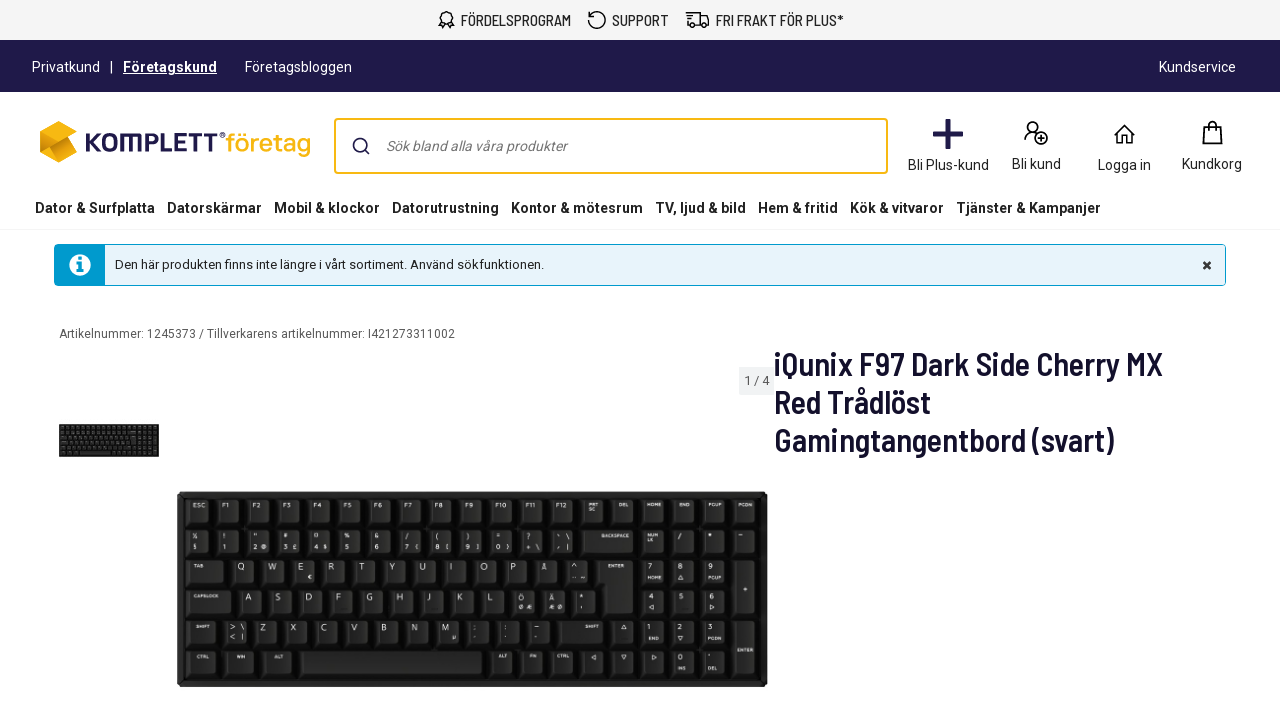

--- FILE ---
content_type: text/javascript; charset=utf-8
request_url: https://www.komplettforetag.se/iojs/5.2.2/logo.js
body_size: 146
content:
/*
 Copyright(c) 2018, iovation, inc. All rights reserved. 80808bae-d4c3-47ac-9929-5d77264d823c
*/
(function c(){var a=window,b=a.io_global_object_name||"IGLOO",a=a[b]=a[b]||{},a=a.fp=a.fp||{},b=a.io_ddp;if(a.logoMain)return!1;a.logoMain=c;a.logoVer="5.2.2";b&&b._if_ubb&&(b._CTOKEN="TuUc3IdZU/pZZ/dmJGNGMl/kmrNBiKMDRG5T4ceym28=",b._if_ubb());try{a.api.io_bb.add("LID","9x1itacxtLii2mDTHRsHbw")}catch(d){}})();


--- FILE ---
content_type: application/javascript
request_url: https://www.komplettforetag.se/FCyC0ae4V/4LT2fH/VwibY/R6vM6zk/iJEYJ0iEiEYQmV/OyhvFgoadAI/BBt/6OghubX4B
body_size: 179672
content:
(function(){if(typeof Array.prototype.entries!=='function'){Object.defineProperty(Array.prototype,'entries',{value:function(){var index=0;const array=this;return {next:function(){if(index<array.length){return {value:[index,array[index++]],done:false};}else{return {done:true};}},[Symbol.iterator]:function(){return this;}};},writable:true,configurable:true});}}());(function(){NA();S6L();U6L();var xR=function(Im){return +Im;};var ND=function(){return ["\x61\x70\x70\x6c\x79","\x66\x72\x6f\x6d\x43\x68\x61\x72\x43\x6f\x64\x65","\x53\x74\x72\x69\x6e\x67","\x63\x68\x61\x72\x43\x6f\x64\x65\x41\x74"];};var G7=function(){var hX;if(typeof zH["window"]["XMLHttpRequest"]!=='undefined'){hX=new (zH["window"]["XMLHttpRequest"])();}else if(typeof zH["window"]["XDomainRequest"]!=='undefined'){hX=new (zH["window"]["XDomainRequest"])();hX["onload"]=function(){this["readyState"]=4;if(this["onreadystatechange"] instanceof zH["Function"])this["onreadystatechange"]();};}else{hX=new (zH["window"]["ActiveXObject"])('Microsoft.XMLHTTP');}if(typeof hX["withCredentials"]!=='undefined'){hX["withCredentials"]=true;}return hX;};var d0=function(jt,Et){return jt<Et;};function S6L(){cA=+ ! +[]+! +[]+! +[]+! +[]+! +[]+! +[]+! +[],RU=+ ! +[]+! +[]+! +[]+! +[]+! +[]+! +[],ZF=+ ! +[]+! +[]+! +[]+! +[]+! +[],IP=[+ ! +[]]+[+[]]-+ ! +[]-+ ! +[],f6=+[],IL=[+ ! +[]]+[+[]]-[],lV=[+ ! +[]]+[+[]]-+ ! +[],bh=! +[]+! +[],N1=! +[]+! +[]+! +[]+! +[],cH=+ ! +[],FU=+ ! +[]+! +[]+! +[];}var qS=function(ME,b4){return ME*b4;};var Yg=function(xQ){try{if(xQ!=null&&!zH["isNaN"](xQ)){var zE=zH["parseFloat"](xQ);if(!zH["isNaN"](zE)){return zE["toFixed"](2);}}}catch(SQ){}return -1;};var TZ=function(EZ,Wn){return EZ%Wn;};var T5=function(vn){return -vn;};var j2=function(){if(zH["Date"]["now"]&&typeof zH["Date"]["now"]()==='number'){return zH["Math"]["round"](zH["Date"]["now"]()/1000);}else{return zH["Math"]["round"](+new (zH["Date"])()/1000);}};var qE=function(BQ,Ln){return BQ!==Ln;};var ln=function(G0,K7){var M0=zH["Math"]["round"](zH["Math"]["random"]()*(K7-G0)+G0);return M0;};var Vt=function(NQ,MD){return NQ===MD;};var nt=function(CE){if(CE===undefined||CE==null){return 0;}var bm=CE["toLowerCase"]()["replace"](/[^0-9]+/gi,'');return bm["length"];};var CQ=function(){return I7.apply(this,[VV,arguments]);};var tR=function(){return F0.apply(this,[b6,arguments]);};var pR=function(F2,Ep){return F2>=Ep;};var Qp=function(){return ["\x6c\x65\x6e\x67\x74\x68","\x41\x72\x72\x61\x79","\x63\x6f\x6e\x73\x74\x72\x75\x63\x74\x6f\x72","\x6e\x75\x6d\x62\x65\x72"];};var dR=function(zg){return zH["unescape"](zH["encodeURIComponent"](zg));};var mp=function(c0,UR){return c0&UR;};var MS=function(WZ,E7){return WZ!=E7;};var Qn=function(n4){var D2=0;for(var vQ=0;vQ<n4["length"];vQ++){D2=D2+n4["charCodeAt"](vQ);}return D2;};var F0=function EX(p0,DQ){var pQ=EX;while(p0!=Nh){switch(p0){case qF:{p7=NZ*Gn-MA+QQ;p0=d1;f2=sQ+Pd+wZ+N5*Gn;A7=sQ*pt+Gn-OS+fA;ZX=pt-N5+Gn*OS-wZ;Up=fA*OS*MA+QQ;AS=NZ*pt*OS*wZ+sQ;}break;case sJ:{kX=Pd*Xp+Gn*N5+OS;QR=N5*Gn+OS*sQ-Xp;t7=pt+fA+Gn*QQ-Pd;p0-=sL;E2=N5*sQ+Gn+MA+QQ;}break;case HV:{r2=QQ*Gn*fA+MA*Xp;p0-=wV;w0=wZ+QQ+fA*Xp*sQ;pZ=NZ*wZ*Pd*N5;M5=sQ*MA+N5-OS*pt;}break;case W1:{N3=wZ*Pd+Gn+sQ*QQ;Z8=MA+pt*Xp+N5+NZ;ZM=OS*N5+QQ*pt*NZ;p0-=VV;Xf=wZ+QQ*fA+N5*sQ;Ur=MA-OS+NZ*fA;}break;case FL:{p0-=Xw;Wx=Gn*wZ-sQ+Xp*OS;df=OS*sQ+wZ*Gn-Xp;nB=sQ*Gn+Xp*NZ-OS;n3=NZ*OS*N5+Gn*QQ;mT=Gn*OS-sQ-fA;}break;case lV:{p0+=pU;mj=wZ-fA*Pd+pt*Gn;sb=pt+MA+sQ+Gn*N5;kf=sQ*wZ*N5-Xp-pt;D8=NZ-Xp+N5*wZ*OS;Hq=wZ+fA*NZ*MA+sQ;w3=Xp*fA-N5+MA*sQ;}break;case bU:{WT=Pd-N5+MA*OS*NZ;p0+=tV;Kb=OS-QQ+N5*sQ*NZ;Mv=pt+Xp*N5*NZ+fA;U3=Gn*pt-OS+fA-Pd;Is=Xp*N5*wZ-QQ+fA;Uk=Gn*QQ+sQ*fA-Pd;}break;case ML:{bR=MA+fA*N5*sQ-QQ;p0+=Ll;V8=pt*MA+Gn+QQ*N5;nz=wZ*MA+fA+sQ+N5;qb=sQ*pt*wZ;}break;case NC:{UB=sQ*N5*Xp-MA-pt;O3=MA+NZ*Gn+QQ;p0-=xP;gB=Gn*NZ+wZ+sQ+Xp;hk=Gn*pt+sQ*OS+Xp;Hz=Gn*NZ-fA-Xp;Cs=Xp*Pd*wZ*N5-QQ;}break;case vF:{wM=Gn*QQ-pt+sQ*NZ;Ij=Xp*Gn+pt-OS-MA;Iq=pt+Gn*N5-wZ-OS;bq=NZ+N5*MA*Pd-sQ;pT=sQ-wZ*pt+Xp*Gn;p0-=Q1;Lv=QQ+wZ+NZ+MA+Gn;sY=pt*MA+Xp*QQ+N5;}break;case ql:{B8=fA+N5+Xp+Gn*sQ;Ks=Gn*Xp-N5*MA*QQ;IB=fA*MA*NZ*QQ-N5;p0+=YP;Fr=MA-Xp*OS+N5*Gn;GB=Pd+sQ*NZ*Xp+Gn;pk=Xp*OS+wZ*Gn+QQ;}break;case sF:{cs.push(xb);p0+=J;var z3={'\x37':Cv()[Kx(v8)].call(null,V3(V3([])),HT,qM,ZM),'\x47':Dc()[sI(v8)](tT,Xp,kV,Z8),'\x48':qE(typeof Xv()[BY(v8)],Aq('',[][[]]))?Xv()[BY(v8)](sQ,rR,Fz):Xv()[BY(Pd)].apply(null,[V3(V3(Pd)),Ix,tI]),'\x54':Vt(typeof Dc()[sI(v8)],'undefined')?Dc()[sI(fA)](Tc,wf,bc,Uq):Dc()[sI(QQ)](xz,KT,Gr,nq),'\x56':Dc()[sI(pt)].call(null,Qk,sx,Jz,S8),'\x6a':Dc()[sI(NZ)](hs,wb,GU,pt),'\x6c':Dc()[sI(OS)](wM,V3({}),Ij,wx),'\x6e':Dc()[sI(wZ)](CT,V3(V3([])),Iq,rR),'\x70':Xv()[BY(QQ)](Ak,bq,pT),'\x73':Dc()[sI(N5)].apply(null,[Lv,Xp,Fw,Gj]),'\x77':Xv()[BY(pt)].apply(null,[nx,sY,Vq])};var z8;return z8=function(Dz){return EX(OA,[Dz,z3]);},cs.pop(),z8;}break;case r1:{p0+=kN;Cx=OS*Gn+fA*Pd-MA;JI=OS*Gn+fA*Xp;VT=Pd-NZ+N5*Gn-OS;n8=OS*sQ*Xp-Pd+MA;lB=Gn+Pd+QQ*NZ*OS;Oq=Gn-Pd+N5*MA-Xp;CY=wZ*sQ*Xp-OS-fA;Zx=pt*Gn-fA-NZ;}break;case jw:{Zv=Xp+NZ*Gn-pt;p0=hh;YM=wZ-NZ*fA+MA*OS;wq=Gn+fA*MA+QQ-N5;Mc=QQ*Gn-Pd-NZ;zT=sQ*fA*wZ+QQ+pt;}break;case OL:{rI=NZ+Gn+N5*OS*pt;p0-=cH;P8=QQ*Gn+OS*Xp*NZ;kB=OS*fA*MA-Gn;IM=Pd*Xp*Gn-N5-OS;tb=pt+N5*Pd*OS*sQ;cb=Pd+QQ*pt*N5*wZ;}break;case tH:{p0=w9;SI=wZ*MA+fA*OS+Xp;sv=Pd*OS*NZ+fA*Gn;dj=Gn*NZ-Pd-pt;Zr=sQ-pt-N5+Gn*Xp;}break;case IL:{CB=sQ+fA+Xp+Pd;Wj=N5*Xp-fA+NZ+wZ;Hk=pt+NZ-fA+Xp*OS;jj=QQ-pt+Xp+MA+N5;p0+=WC;Qq=sQ+wZ*N5-QQ-OS;vY=sQ*wZ-OS*QQ-Pd;}break;case f1:{Sf=OS*Gn+Xp+pt-N5;Lq=MA-Xp*Pd+OS*Gn;AY=wZ*OS+sQ+Xp*MA;wI=sQ*Gn-pt+Pd-N5;p0=t9;Ss=QQ*Xp+NZ*Gn*Pd;Uz=Gn*N5-MA-wZ+Pd;}break;case Y9:{p0=jl;Kz=Xp*fA*QQ+pt;b8=wZ*pt+N5-sQ+fA;zY=MA*fA+OS-pt*wZ;pr=MA-fA+OS*NZ*Pd;bv=fA-wZ*Pd+sQ*pt;nx=wZ*N5+Xp-Pd;nI=OS*fA-NZ+Xp+MA;}break;case zP:{wk=pt*wZ*Xp*QQ-MA;Jx=NZ+Gn*sQ+N5;qf=MA*OS*pt-N5-sQ;Xz=NZ*sQ-Xp+MA*N5;SM=Xp+OS+Gn*sQ*Pd;p0=J9;}break;case kH:{zq=fA+Xp*sQ*OS+MA;sr=Xp*Gn-MA+wZ-QQ;Bb=N5*wZ*QQ+pt+Gn;Cj=Gn+Pd+NZ*OS*fA;j8=QQ+Gn*pt-OS+wZ;gz=MA-wZ+OS*Gn-sQ;p0-=RF;}break;case qV:{for(var rq=v8;d0(rq,Eq[Xv()[BY(NZ)](Uf,CM,vC)]);rq=Aq(rq,Pd)){Pb[Dc()[sI(Vv)].apply(null,[Gj,wZ,LV,rR])](H3(Vk(Eq[rq])));}var g3;return cs.pop(),g3=Pb,g3;}break;case UP:{Hb=MA*OS+Gn;MR=OS*pt*Pd*N5+Gn;FI=pt*MA*NZ-sQ+N5;ST=fA+wZ*pt*Pd*MA;Xj=wZ*MA+Gn*fA+NZ;p0+=Sw;Cb=sQ*Gn-N5-wZ+OS;}break;case Ah:{Us=MA-Xp+Gn*N5;Ax=wZ*fA*Pd*N5*QQ;Gv=MA*OS+NZ*wZ*pt;xc=Gn*OS-QQ*wZ+N5;PY=NZ-MA+wZ*Gn+fA;p0=CL;RT=Pd*pt*Gn+N5;Sz=Xp*sQ*NZ-MA-pt;Fc=Pd*OS*Gn-MA+Xp;}break;case sw:{tv=MA+Gn*pt-N5*Pd;wY=NZ-Xp+sQ+Gn*N5;p0-=wA;Mx=sQ+QQ*Xp*MA-N5;Kc=QQ+Xp+NZ*MA*pt;WI=OS+wZ*QQ*pt*N5;Ns=Pd+pt*N5*NZ*fA;Ck=MA*sQ*Pd+Gn-fA;}break;case Gh:{Gx=QQ-OS+NZ*Gn-wZ;d8=Xp*MA+Pd+pt*NZ;FM=Xp+pt+NZ*MA*fA;Ej=N5*pt*wZ*QQ-Pd;nT=pt+NZ*Gn+N5+wZ;p0-=AF;jT=sQ*Gn+fA-MA+wZ;}break;case F9:{HM=sQ*wZ*OS*QQ*Pd;Sb=N5+Xp*sQ*OS+Pd;rz=Gn*wZ+Pd+MA;pI=Gn*sQ+MA+OS*Pd;t3=MA*fA*QQ-OS*pt;G8=Pd-wZ*sQ+Gn*N5;p0+=Ul;}break;case EA:{ZY=Gn+pt*N5*wZ+NZ;gv=sQ*Gn-fA*N5-Xp;Yb=wZ*N5*fA*OS-Gn;Ov=fA*OS*pt*Xp;F3=MA*pt*Pd*wZ;v3=sQ*OS+Pd+Xp*MA;p0=Hh;}break;case A6:{var W3=Js[qx];p0-=UC;var Rv=v8;}break;case zK:{p0=Nh;for(var Sk=v8;d0(Sk,zs[TB[v8]]);++Sk){Cc()[zs[Sk]]=V3(bj(Sk,pt))?function(){r3=[];EX.call(this,n6,[zs]);return '';}:function(){var VY=zs[Sk];var vT=Cc()[VY];return function(pM,hT,Bs,Xq){if(Vt(arguments.length,v8)){return vT;}var vI=EX(BF,[pM,hT,Bs,Ak]);Cc()[VY]=function(){return vI;};return vI;};}();}}break;case kF:{p0=Gh;mb=sQ*N5+Gn*wZ+OS;Xk=OS+MA*NZ+N5*Gn;x3=OS+Gn*QQ*pt+sQ;W8=MA+N5*QQ+sQ*Gn;}break;case pN:{X3=Pd*Gn*wZ-OS+fA;p0=PN;Lj=Xp*Gn-MA+Pd+OS;R3=NZ*MA*fA+N5*sQ;L8=wZ*Xp*pt-OS-NZ;}break;case D9:{p0-=nJ;cv=Xp-QQ+pt+Gn*wZ;Oc=fA*MA*wZ-pt*NZ;gx=Xp*NZ+MA*OS*QQ;Yr=Pd+sQ*N5*pt*fA;k3=OS*Gn+MA+Xp*Pd;}break;case YV:{Dk=Pd*NZ*Gn-wZ*fA;lr=Pd+NZ*Gn-fA-wZ;xb=fA*pt*N5*OS+wZ;p0+=s9;HT=N5+NZ+Xp+Gn*sQ;qM=NZ+OS*pt*Xp;tT=MA-sQ+Gn*QQ-Pd;Ix=Xp*Pd*sQ+OS;}break;case V6:{Ff=sQ*pt*N5*QQ+Xp;Yq=N5*MA*QQ-OS*pt;Vs=NZ-MA+Gn*wZ+pt;lk=N5+sQ*Xp*Pd+Gn;p0-=bh;NY=MA*N5-OS-NZ-fA;Vj=sQ+Gn*NZ+fA+OS;bx=NZ*Xp*sQ+MA-N5;}break;case DP:{while(Ms(r8,v8)){if(qE(Bx[TB[QQ]],zH[TB[Pd]])&&pR(Bx,dM[TB[v8]])){if(pB(dM,r3)){Pv+=EX(cA,[vj]);}return Pv;}if(Vt(Bx[TB[QQ]],zH[TB[Pd]])){var hx=T3[dM[Bx[v8]][v8]];var Vx=EX(BF,[Aq(vj,cs[bj(cs.length,Pd)]),r8,Bx[Pd],hx]);Pv+=Vx;Bx=Bx[v8];r8-=lY(C6,[Vx]);}else if(Vt(dM[Bx][TB[QQ]],zH[TB[Pd]])){var hx=T3[dM[Bx][v8]];var Vx=EX.call(null,BF,[Aq(vj,cs[bj(cs.length,Pd)]),r8,v8,hx]);Pv+=Vx;r8-=lY(C6,[Vx]);}else{Pv+=EX(cA,[vj]);vj+=dM[Bx];--r8;};++Bx;}p0-=EN;}break;case hK:{p0+=v9;Xp=QQ-wZ+sQ+OS;wf=Xp-OS-fA+MA+pt;Yf=N5*Xp-Pd-NZ*sQ;Vv=Xp-pt-QQ+wZ;vv=pt*NZ-QQ-Pd;}break;case zl:{Rr=N5-MA-wZ+fA*Gn;Uc=fA+OS+Gn+pt*sQ;mq=NZ*Gn-N5-sQ;Kf=OS+NZ*Xp*N5;p0+=nh;Wb=MA+Gn+sQ+Pd+fA;pf=sQ+Gn+fA*QQ+MA;}break;case qw:{mk=sQ*Gn-NZ*fA-pt;Qr=Gn*pt+sQ*wZ;xT=wZ*Gn-Xp*OS*NZ;p0-=Eh;Mr=wZ*Gn-NZ-MA*sQ;Q3=fA+NZ*wZ+Gn*pt;qB=Ak-lv-Wq+rT+tx;Es=N5+MA*Pd*Xp*QQ;}break;case gK:{p0-=vl;while(Ms(YI,v8)){if(qE(lx[rv[QQ]],zH[rv[Pd]])&&pR(lx,fI[rv[v8]])){if(pB(fI,fs)){kI+=EX(cA,[XM]);}return kI;}if(Vt(lx[rv[QQ]],zH[rv[Pd]])){var QB=Qc[fI[lx[v8]][v8]];var Ub=EX(b6,[lx[Pd],Gj,QB,YI,Aq(XM,cs[bj(cs.length,Pd)])]);kI+=Ub;lx=lx[v8];YI-=lY(UC,[Ub]);}else if(Vt(fI[lx][rv[QQ]],zH[rv[Pd]])){var QB=Qc[fI[lx][v8]];var Ub=EX.call(null,b6,[v8,b8,QB,YI,Aq(XM,cs[bj(cs.length,Pd)])]);kI+=Ub;YI-=lY(UC,[Ub]);}else{kI+=EX(cA,[XM]);XM+=fI[lx];--YI;};++lx;}}break;case FC:{p0=pN;rM=Gn*wZ+sQ+N5*OS;Jf=Gn*fA+OS*sQ-QQ;gf=sQ*MA*QQ+Xp*fA;mM=Gn*sQ-OS-Pd-N5;tM=Xp*OS*wZ+MA+QQ;jb=Gn*sQ-MA-Pd-N5;Zq=MA*wZ*fA+Pd;ks=OS*N5-sQ+wZ*Gn;}break;case S:{cT=Gn+Xp+N5*NZ-sQ;xY=wZ*Gn-Xp+QQ;p0+=xF;CI=Gn*OS*Pd+N5+MA;fT=Gn*fA-sQ*NZ*Pd;qs=MA*pt*NZ;}break;case EJ:{Nq=Xp*OS*wZ+NZ-pt;sf=QQ+OS*N5*sQ;G3=Gn+QQ*wZ*N5*OS;Ux=pt+N5+Gn*NZ;kT=sQ-MA*N5+Gn*OS;NM=NZ*MA*pt+sQ+Xp;p0=hL;Ok=Pd+MA*sQ-Xp+Gn;}break;case mP:{wB=Pd*wZ*Gn+sQ-OS;fY=Gn*Xp-MA+QQ;p0=zP;sR=QQ*wZ*MA-N5*sQ;lT=Gn*OS-MA+Xp-N5;Cr=sQ*pt*Xp+Gn-Pd;sM=Pd+QQ*fA*Gn+N5;AB=QQ*fA*Gn-wZ*NZ;hv=fA*N5+NZ*Gn+pt;}break;case hL:{db=QQ-Gn+Xp*N5*wZ;Ex=sQ*OS+Pd+NZ*Gn;DY=Gn+MA*sQ-OS*fA;p0=Xw;Lx=fA*pt-wZ+Xp*MA;px=N5*Xp*pt-Pd+wZ;}break;case wN:{GY=N5+Gn*wZ+MA*pt;T8=Gn*sQ-wZ+pt;Df=Pd-Xp*pt+sQ*Gn;fv=N5*Gn+QQ*OS*NZ;Sc=Gn*pt*QQ+N5*sQ;p0=ll;Kq=wZ*pt*N5*QQ-sQ;}break;case Ol:{MY=Gn*OS+MA*NZ-Pd;Of=pt+OS*fA*N5+Pd;LY=sQ+Pd+N5+MA*pt;p0-=PH;qr=wZ+Gn+QQ+MA+sQ;}break;case sL:{fB=N5*wZ+OS*Gn+Xp;Nv=wZ*Gn-NZ*sQ+QQ;RY=Gn*wZ-Pd+Xp+MA;Wf=pt*Pd*N5*MA-Gn;p0=tJ;}break;case qU:{p0-=nF;rx=Pd+QQ*fA+Gn+sQ;Gf=N5*Xp-fA+OS*pt;cI=fA*N5*NZ-Pd;DB=Xp*NZ-QQ+sQ*OS;}break;case Ch:{p0+=bA;Gc=N5+NZ*sQ*wZ+Gn;Y3=NZ*Gn-sQ-QQ+MA;Lz=wZ*N5+OS*Gn+QQ;Zk=QQ*sQ*OS*N5+Gn;IY=N5*Gn+wZ-OS+pt;Sx=wZ*N5*OS+fA*QQ;}break;case H6:{Hf=pt+MA*Xp+Gn+N5;gT=sQ+NZ*Xp*fA*Pd;Mb=MA-NZ*pt+QQ+Gn;jI=Gn*OS-fA*NZ;p0=Q6;Iz=Xp*sQ-pt+wZ;Sr=fA+Xp*wZ*sQ;}break;case Mw:{return [[Pd,vv,T5(wb),T5(OS),QQ],[T5(QQ),T5(sQ),NZ,T5(wZ)],[],[Ab,T5(Vv),OS,T5(Pd)],[OS,T5(Vv),T5(Vv)],[wZ,T5(wb),Vv],[CB,v8,wb]];}break;case Y:{YT=pt*QQ*Gn+N5+OS;zb=Gn*NZ+wZ+fA-N5;p0-=sF;AT=Gn*N5+NZ+fA+MA;qT=MA*fA*sQ-pt*Xp;UY=QQ*Xp*pt*sQ+wZ;LB=Xp*NZ+wZ+Gn*sQ;}break;case gF:{k8=sQ*Gn+wZ*fA-OS;EY=Pd+fA*NZ*QQ*MA;Or=NZ*Gn-Xp+fA;nf=MA*Xp-wZ+pt*NZ;p0=jh;gY=Xp*QQ*NZ*sQ-OS;TT=MA*Xp-NZ*sQ-N5;}break;case kw:{if(d0(xI,Kj[Fk[v8]])){do{HI()[Kj[xI]]=V3(bj(xI,PM))?function(){Pz=[];EX.call(this,N1,[Kj]);return '';}:function(){var jz=Kj[xI];var Uv=HI()[jz];return function(Br,rB,BM,J3,Ox,tY){if(Vt(arguments.length,v8)){return Uv;}var Eb=I7(VV,[Br,b8,kq,c8,Ox,tY]);HI()[jz]=function(){return Eb;};return Eb;};}();++xI;}while(d0(xI,Kj[Fk[v8]]));}p0+=Gl;}break;case hh:{Qx=sQ+MA*OS-N5-fA;F8=NZ+OS*N5*pt;Ls=Pd*Xp*pt*NZ;mv=wZ-sQ+fA+Gn*QQ;fM=N5+MA*sQ-Gn-fA;XB=Gn*QQ+Pd+fA;p0+=gF;Os=fA*MA+Gn-pt+Xp;DM=OS*wZ+NZ*MA*QQ;}break;case K9:{p0=qw;Zs=Gn*sQ-Xp*Pd;Pk=QQ*Pd+sQ*Gn+Xp;Xc=sQ*Gn-pt+wZ*Xp;ET=Gn*Xp+Pd+QQ-MA;Bc=MA+Xp*N5*NZ;}break;case UA:{ms=wZ*Gn-Pd+fA+OS;p0+=S1;Sv=pt*Xp*N5+Gn+MA;q3=MA*QQ*sQ-fA*pt;Qj=QQ*MA*NZ*fA-Xp;Lf=Xp+sQ*QQ*N5*NZ;}break;case U6:{rY=sQ+Gn*N5*Pd-MA;vB=sQ*Xp*wZ-pt*MA;M8=Gn*pt+N5*wZ*NZ;zv=Gn*Xp-QQ-OS-pt;p0=W9;}break;case PU:{xr=sQ*MA*fA-NZ*wZ;Vz=Gn*NZ+QQ+N5*Pd;p0=WH;S3=QQ+OS*Gn+MA-Pd;tf=Gn+wZ*Xp*OS+Pd;qq=QQ*N5*MA+fA+wZ;WY=pt*Gn-fA-MA-N5;}break;case PA:{XI=wZ-N5+fA*Gn+sQ;PB=QQ*Gn+wZ*sQ*OS;GT=Gn*N5+MA;Rc=Gn*N5+fA+wZ+MA;p0+=T;Rq=QQ+sQ*Gn+Xp-NZ;Vf=sQ*Gn+N5*NZ;}break;case wH:{Oj=sQ+MA*NZ*pt-wZ;OT=Gn-NZ-Pd+pt*sQ;gq=QQ*Xp*OS+wZ+pt;Tq=NZ+Gn*OS+N5+QQ;p0-=SV;nM=QQ+N5+Gn*sQ;Bj=Xp*wZ+MA*QQ-pt;g8=wZ+OS*MA*QQ-N5;}break;case EH:{p0+=nw;while(Ms(hM,v8)){if(qE(EI[jv[QQ]],zH[jv[Pd]])&&pR(EI,cf[jv[v8]])){if(pB(cf,NI)){II+=EX(cA,[vz]);}return II;}if(Vt(EI[jv[QQ]],zH[jv[Pd]])){var gI=bI[cf[EI[v8]][v8]];var Pr=EX.apply(null,[HF,[hM,gI,EI[Pd],Aq(vz,cs[bj(cs.length,Pd)]),Wc,V3(V3(Pd))]]);II+=Pr;EI=EI[v8];hM-=lY(Ah,[Pr]);}else if(Vt(cf[EI][jv[QQ]],zH[jv[Pd]])){var gI=bI[cf[EI][v8]];var Pr=EX.apply(null,[HF,[hM,gI,v8,Aq(vz,cs[bj(cs.length,Pd)]),V3(V3(v8)),bv]]);II+=Pr;hM-=lY(Ah,[Pr]);}else{II+=EX(cA,[vz]);vz+=cf[EI];--hM;};++EI;}}break;case QC:{vj=bj(Jv,cs[bj(cs.length,Pd)]);p0+=gA;}break;case EV:{while(d0(Uj,Dv.length)){Dc()[Dv[Uj]]=V3(bj(Uj,fA))?function(){return lY.apply(this,[rH,arguments]);}:function(){var K8=Dv[Uj];return function(l8,Bz,fz,qv){var X8=gj.call(null,l8,V3(V3({})),fz,Yz);Dc()[K8]=function(){return X8;};return X8;};}();++Uj;}p0+=MV;}break;case zN:{jr=Xp+NZ*sQ+OS+MA;Wv=Pd-sQ+N5*Gn-fA;x8=fA+N5+sQ*Gn-MA;p0=QA;Ds=pt*OS*Pd*N5;Rb=N5*Gn+MA-Pd-fA;}break;case k9:{p0=tV;zI=Xp+fA+NZ*Gn-OS;Qv=Gn+OS+N5*pt*NZ;Lc=OS*sQ*NZ+Pd-pt;OM=MA*N5+QQ*fA;As=wZ+pt*QQ*Pd*MA;}break;case IA:{gM=fA*sQ+Gn*OS;p0-=xP;YY=Gn+MA*Xp-N5-NZ;MM=Gn*sQ-Pd-MA-wZ;Tx=QQ*sQ*pt*Xp-fA;}break;case sN:{ls=MA-pt*fA+NZ+Gn;Pj=sQ*pt-N5-wZ+Xp;Ys=Gn-sQ+wZ+N5+OS;Kv=N5*fA*MA+OS*Xp;ps=fA*sQ*MA-N5*QQ;ZB=Gn+Xp*NZ+Pd+MA;p0-=KF;}break;case q6:{p0=tU;sj=QQ*fA*Pd*Gn+pt;Mj=wZ*Gn+pt*sQ*Pd;bf=Xp*wZ+N5*MA*QQ;tB=MA*Xp*fA-N5+NZ;Af=Gn*pt+sQ+wZ+Xp;}break;case bw:{Yv=fA*MA*Xp-NZ;vr=OS+Gn*pt+sQ+MA;l3=fA*MA*pt+Gn*Pd;Mq=fA+Gn*wZ+pt*NZ;p0=kh;sz=MA*N5+NZ+OS;UI=MA*Xp-sQ+Gn+N5;Yj=N5*Gn-sQ+Pd-OS;vs=MA*fA*pt-Xp-N5;}break;case xK:{pv=wZ+sQ*Xp*OS;p0=rF;Hv=Gn*sQ+NZ+QQ+Xp;qR=Gn*wZ+N5+OS;zc=QQ*pt*Gn+wZ-MA;Z3=wZ*Gn+sQ+N5+NZ;Ek=OS*Gn+Xp-pt-sQ;}break;case UU:{vq=fA*Gn-pt-N5-OS;Jc=Pd+Gn*fA-QQ*sQ;I3=sQ-NZ+pt*wZ*Xp;Ec=MA*N5+NZ+wZ+sQ;Nx=NZ*pt+N5*MA+fA;Xr=fA*Gn+sQ*pt+MA;p0+=UC;}break;case bN:{p0-=UN;MT=NZ+Gn*QQ+sQ+Pd;Rj=sQ*fA*N5-pt+NZ;nj=NZ+OS*MA+QQ*N5;fr=wZ+Xp+NZ+MA*OS;}break;case xL:{sQ=wZ*fA-OS*QQ;MA=wZ+NZ*fA+QQ+sQ;p0+=bh;Gn=pt*fA*OS-NZ+MA;Aj=pt*Gn-sQ;wv=QQ*NZ+pt*wZ+OS;}break;case G:{Uq=Pd*Xp+sQ-NZ+QQ;Cq=fA*Xp-OS+QQ;dY=N5+NZ*Pd*pt-fA;Cf=wZ*N5-OS-fA-Xp;p0+=DF;}break;case t9:{L3=sQ+N5*Gn+pt;JB=sQ*Gn-Pd+MA+Xp;Cz=QQ*wZ*sQ*fA-Pd;p0=Ah;Mz=OS*Gn-sQ*MA*Pd;h8=N5*Gn+pt+NZ*Pd;}break;case GV:{S8=Pd+QQ-fA+NZ*wZ;JT=sQ-QQ+pt+OS*fA;BB=OS-pt+wZ*NZ+Xp;TY=pt*N5+Pd-NZ+MA;CT=QQ*fA*NZ+sQ*OS;p0=mC;f3=wZ*Xp+sQ-NZ+QQ;QM=fA*OS*pt-N5+Xp;Yz=Xp+fA*MA-sQ*pt;}break;case rh:{s8=wZ-Xp*NZ+N5*MA;Ob=Gn-Xp+MA*pt;Bq=MA*wZ-NZ*Pd-QQ;WR=MA*N5-pt*Xp+fA;p0+=mU;xs=MA*pt-QQ-Pd+Gn;}break;case PN:{dI=fA+QQ+Gn*OS+MA;OY=sQ*MA+OS*N5*NZ;bz=sQ*QQ+MA+pt*Gn;p0+=Uh;p8=OS+N5+Xp*pt*sQ;Vr=NZ*OS*MA+fA-sQ;Yx=wZ+N5*QQ*Xp-pt;Hs=N5+NZ+Gn+Xp*sQ;dc=sQ+Xp+Gn*Pd*OS;}break;case jl:{p0=W1;cM=wZ+OS+Gn+QQ*pt;Yc=wZ*Pd*Xp+pt+OS;kq=wZ+MA-Pd-pt+N5;pq=N5*Xp+sQ+fA*QQ;xz=NZ+N5-pt+MA+Xp;kx=sQ+wZ-QQ*OS+Gn;}break;case tV:{Qf=NZ+MA*N5+pt-Pd;cc=N5*MA+fA+OS;Xx=Pd+MA+pt*Gn-fA;wz=Pd+MA+N5*Gn-fA;Gq=NZ*Gn-pt+OS*Xp;p0=HV;Kr=NZ*N5*wZ*Pd-pt;E3=QQ+Gn+wZ*MA-NZ;}break;case Xh:{wj=NZ*OS+MA*Xp+Gn;Qb=fA*wZ*Xp+NZ*OS;hb=pt+MA*OS+NZ*N5;dr=MA*N5-Pd-pt*NZ;Fq=Gn*Pd+N5*sQ*QQ;Ps=Pd*sQ*NZ+Gn*N5;p0=ML;A3=MA*wZ*N5-sQ*Gn;gb=QQ*MA+sQ*NZ*pt;}break;case f9:{Zb=sQ*Gn-MA+OS*Pd;M3=MA+wZ+Gn*N5-NZ;wT=N5*Gn+MA+pt+NZ;QI=QQ*MA+sQ*Gn-N5;fx=wZ*Gn-fA-Xp+sQ;m3=MA*N5+Xp-QQ-wZ;Zc=N5+sQ+Xp*MA*QQ;p0=Lw;zx=OS*pt*MA-Gn+fA;}break;case DH:{Vq=NZ-pt+Xp*sQ*wZ;Sj=Xp*Gn-pt-OS*wZ;ws=Gn-OS*fA+N5*Xp;CM=Gn+MA+fA*Xp+OS;hj=fA-OS+QQ+MA*wZ;p0=kH;kY=wZ*Gn+pt*fA-Pd;Px=N5*pt*Xp-wZ+Pd;ZI=Pd+Gn+N5*NZ-fA;}break;case RU:{b3=OS+Xp-Pd+MA*sQ;JY=sQ*MA-Pd-OS*fA;GR=Gn*QQ*pt-NZ*Xp;kr=N5*Gn-Pd-NZ-wZ;NB=MA*Xp-OS*fA-N5;cz=OS*Pd*N5*wZ+NZ;cY=Xp*N5*wZ-QQ*sQ;p0+=bC;vR=Gn*NZ-OS*QQ-N5;}break;case WH:{p0=k1;qI=OS*MA*pt-NZ*N5;Tv=Gn*OS-QQ-sQ+pt;Av=NZ+Gn*sQ+MA-wZ;Lr=pt*Gn+fA+sQ*wZ;}break;case HH:{Wz=Xp*wZ+Gn*Pd+OS;A8=NZ*MA+pt+N5;JM=wZ+MA*NZ+OS;p0=gF;fb=QQ+Xp*N5-fA+Gn;}break;case WF:{jM=NZ+sQ*QQ*fA*wZ;FY=QQ*MA*wZ-OS;Lb=OS*wZ*sQ-fA;RB=Xp-pt+sQ*Gn-N5;p0=L1;js=Gn+OS+MA*N5;wc=wZ+sQ+N5*Xp*NZ;}break;case IK:{Jb=QQ*MA*Xp+pt-sQ;Hj=NZ+N5+Xp+Gn+MA;lv=Gn+wZ*sQ+NZ-Xp;EM=wZ-MA+Xp+Gn*NZ;p0=r1;gr=fA+NZ*MA+wZ*Gn;}break;case MH:{p0-=mw;KY=Pd*Gn*N5+OS*fA;dv=Xp*QQ*MA-OS*wZ;C3=Xp*pt-OS+sQ*Gn;O8=sQ*Gn+Xp*N5-wZ;bs=wZ*Gn+OS*Pd*Xp;fj=Pd+OS*N5*Xp-wZ;Oz=NZ-pt+Gn*Xp-MA;YR=pt+OS*Gn+MA+N5;}break;case PK:{p0-=tP;rb=QQ*MA*wZ+N5;Jj=fA*Gn+Pd+MA*OS;vc=OS*Gn+Xp-NZ*MA;hz=Pd*Gn*sQ-pt-N5;}break;case jJ:{qc=QQ-OS-fA+wZ*Gn;p0=I1;xM=Gn*pt*QQ-sQ-fA;nb=sQ*Gn+MA-Xp-NZ;nc=Gn*wZ+Pd+OS+sQ;tk=Xp+Gn*wZ-fA-MA;Tz=QQ*MA*Xp-OS;}break;case Gl:{qY=Pd+fA*OS+Gn*sQ;Fj=Xp+N5*Gn-OS-sQ;p0=VC;LI=NZ+sQ*Pd*Gn+MA;qj=Gn*sQ-N5*MA-Pd;}break;case mH:{p0=Nh;return II;}break;case lw:{mr=Xp*MA-Gn-wZ+N5;gs=NZ+OS+wZ*MA-Xp;AM=sQ+OS*pt+QQ*Gn;LT=OS*MA+sQ*pt;jc=QQ*sQ*MA-wZ+Gn;p0=Xl;RM=QQ*MA*OS-Gn-Xp;}break;case NK:{Nb=Xp*N5+NZ+wZ*Gn;gc=fA*pt*wZ*Xp-Pd;xx=QQ*Gn+MA*Xp-wZ;HY=Gn*N5-wZ-Xp;GI=fA*Gn-N5-OS+sQ;Hx=Gn*sQ+pt+OS+Xp;t8=sQ*wZ*OS+Gn-Pd;p0-=YV;UT=Gn-pt*QQ+Xp*MA;}break;case dJ:{nv=Xp*QQ*wZ*pt-OS;kb=Xp*OS*QQ*wZ-N5;Dj=Xp*QQ+Gn+MA*N5;FT=NZ*OS+sQ*MA;K3=OS*Gn-N5*Pd;p0-=hK;lz=QQ+N5*fA+wZ*Gn;}break;case Ih:{p0=dJ;pY=OS+Gn*N5+sQ*Xp;rT=Xp-pt*wZ+Gn*N5;Hc=MA*wZ*QQ+Gn-fA;YB=Gn+N5*sQ*QQ*fA;}break;case xH:{QT=fA*wZ+Gn*NZ-OS;Nj=fA*pt*NZ*sQ;p0=sw;Db=MA*Xp*QQ*Pd+NZ;Xb=NZ*QQ*Gn-sQ+Pd;}break;case W9:{qz=Pd*wZ+Gn*fA*QQ;q8=Gn+N5*QQ*MA-fA;Kk=Gn*NZ-sQ*Pd*QQ;p0+=n6;bb=sQ*MA+pt+Xp+OS;Nf=OS+MA*N5*fA*Pd;}break;case tF:{Rf=OS*Xp*NZ+wZ;Qs=N5*Xp+NZ*Gn+wZ;Fv=Gn*wZ-sQ-QQ*NZ;P3=DM+zY+Tf-qb+Fv-sz;p0=Y;FB=MA-NZ+N5+sQ*Gn;}break;case VV:{f8=OS*Xp*N5+pt*Gn;Ef=OS*Gn*Pd+MA+pt;kR=wZ*sQ*Xp-NZ*OS;WM=Gn*N5+Pd-Xp*wZ;p0=sL;OB=wZ+MA+OS+NZ*Gn;Gb=Gn*wZ+NZ*QQ;BT=QQ*MA*pt*fA;EB=Gn*N5-OS+NZ*Pd;}break;case kh:{p0=WF;SY=Pd+Gn*sQ+wZ+OS;tx=wZ*MA+NZ*sQ-QQ;U8=pt+OS*Gn-QQ+sQ;Bf=sQ*Gn-NZ-QQ*N5;}break;case VN:{dT=Gn-sQ+QQ*NZ+MA;KB=Gn+MA-Pd-pt+wZ;Vc=MA+Gn+N5+QQ-wZ;Zj=MA*NZ-N5*fA-pt;p0=dV;Ac=N5-fA*Pd+sQ*Gn;}break;case dl:{xj=sQ+pt*Xp+N5*MA;MI=OS*Xp+sQ+Gn*N5;p0-=sw;QY=wZ+N5+fA+sQ*MA;wr=wZ+Xp*fA*OS*QQ;LM=MA-Pd+OS*Gn;mB=Pd-fA*sQ+OS*Gn;}break;case JN:{var II=Aq([],[]);vz=bj(XY,cs[bj(cs.length,Pd)]);p0-=CF;}break;case rU:{for(var ds=v8;d0(ds,j3.length);++ds){Xv()[j3[ds]]=V3(bj(ds,Pd))?function(){return lY.apply(this,[TJ,arguments]);}:function(){var zM=j3[ds];return function(lb,Q8,jR){var D3=Iv.apply(null,[lf,Q8,jR]);Xv()[zM]=function(){return D3;};return D3;};}();}p0=Nh;}break;case J9:{Zf=wZ*Gn-Xp-MA-sQ;hB=pt*Gn+OS*MA*QQ;UM=N5-MA+Gn*sQ-NZ;p0=pH;J8=wZ+Xp*Gn+fA-MA;mx=Gn*sQ;Pq=N5*Gn+wZ+Pd-QQ;}break;case L:{nY=NZ*Gn+wZ+N5*pt;Ib=MA*Pd+NZ*Gn-pt;Jr=NZ*fA*wZ*sQ+Pd;p0+=IN;Tj=Xp*N5*sQ+Pd;}break;case O6:{Ar=Pd-fA+wZ*Gn;p0=Xh;pb=wZ*fA*NZ+MA*pt;Lk=fA+MA*wZ+NZ-Pd;AI=fA+NZ+QQ+Gn*N5;sT=fA+OS*N5*wZ-Gn;}break;case lA:{hI=MA+N5+OS+Gn*sQ;vb=Xp*QQ*wZ*OS-pt;lj=pt*Gn+MA*wZ+sQ;B3=Gn*fA-Pd-N5-QQ;tj=wZ*Gn+Xp*NZ+sQ;p0=UP;}break;case ll:{cr=wZ*fA*sQ*NZ;lc=sQ*Gn-MA-N5-pt;p0-=t6;Zz=sQ*OS+Gn*wZ-N5;nr=Xp*NZ+Gn*N5*Pd;}break;case d1:{c3=Xp*N5+QQ-Pd+MA;p0-=OC;hY=Gn*OS-fA-Xp*pt;Fs=sQ*Gn-NZ-Xp*wZ;zf=fA-NZ+wZ*OS*sQ;}break;case rF:{p0=U6;rr=wZ*Xp*N5-QQ-Gn;WB=Xp+Gn*sQ-QQ+fA;bY=Gn*sQ-Pd+N5*Xp;VM=N5+OS*Gn+pt*sQ;}break;case x1:{mY=Gn*wZ-sQ-Xp-fA;cx=N5*Gn+QQ-sQ+Pd;p0+=KJ;zR=MA+fA*Gn-OS+NZ;C8=fA+Gn*Pd*OS;}break;case Lw:{Ts=N5*Gn+pt*OS;RI=N5*Gn-Pd+MA+OS;rs=wZ*Xp*N5+QQ-sQ;bB=Pd+OS-QQ+Gn*wZ;p0=L;Nc=Pd+wZ*pt*MA+N5;rf=N5*OS*pt-fA*wZ;}break;case O:{IT=pt-OS-sQ+Xp*Gn;Wr=MA*Xp+fA+pt*N5;VI=fA*MA*OS-Xp;jf=Gn*Xp-QQ-MA-fA;Pc=pt-N5+wZ*Gn+MA;mI=pt*NZ*Xp+Gn-wZ;Tr=sQ*Gn-wZ*MA;p0=tH;}break;case RV:{return xB(xP,[I8]);}break;case jh:{tr=QQ*NZ*fA*OS;Dr=MA*QQ+N5+Gn+wZ;jY=pt+wZ+OS+MA*NZ;MB=OS+N5*Xp-fA+Gn;KM=pt*MA+N5*OS+NZ;p0=Gw;Fx=MA*OS-Xp-wZ+NZ;}break;case Gw:{Ws=Pd*OS*MA-N5-fA;p0+=IU;Xs=fA+MA*OS-pt-sQ;Fb=QQ*Gn-OS*fA+wZ;xq=Gn*fA-NZ-wZ;E8=QQ*Gn+OS-fA+NZ;xf=N5+QQ+wZ+NZ*Gn;}break;case Xl:{zz=Gn*sQ-OS-N5;GM=N5*Gn-pt-QQ-Xp;NT=Gn*N5-NZ+MA;PT=sQ+Gn*N5-pt+OS;hq=Pd-Xp+Gn*sQ+QQ;br=sQ*NZ-N5+OS*MA;fq=Xp*pt*QQ*N5-Pd;kM=MA*Pd*wZ+NZ;p0+=cN;}break;case xF:{tI=sQ*MA+N5*wZ+Xp;Fz=Xp*MA*fA-pt+wZ;Gr=N5*Pd*Gn+pt+MA;p0=vF;Tc=OS*Gn-MA+QQ-wZ;bc=QQ+Gn*Xp-OS;Jz=N5*Gn-fA+Xp*OS;}break;case r9:{zr=QQ-NZ+Gn*N5;Tf=N5*MA-Gn-NZ*pt;tq=wZ+Gn*Xp-N5-sQ;BI=OS+Xp*Gn-pt*MA;p0=FC;Qz=fA*pt*OS*sQ-QQ;kj=Gn+Xp*NZ+fA+pt;vx=Xp*N5*fA+QQ+wZ;}break;case h9:{for(var TM=v8;d0(TM,If[R8[v8]]);++TM){lI()[If[TM]]=V3(bj(TM,sQ))?function(){VB=[];EX.call(this,E,[If]);return '';}:function(){var Er=If[TM];var Rz=lI()[Er];return function(Sq,Jq,Nr,s3,hf,mf){if(Vt(arguments.length,v8)){return Rz;}var jq=I7(YC,[PM,Jq,Nr,s3,wf,cj]);lI()[Er]=function(){return jq;};return jq;};}();}p0+=n1;}break;case DJ:{sB=OS*NZ+QQ+Gn+MA;Az=wZ+N5+OS*MA+NZ;rc=Xp*fA*QQ*sQ+NZ;H8=OS*fA*NZ*sQ+Xp;Hr=Gn*QQ*NZ+sQ-MA;p0-=G1;Tb=wZ+pt*Gn+Xp+MA;dq=OS+sQ*fA*wZ*NZ;}break;case ZV:{p0-=xw;for(var lq=v8;d0(lq,SB[Xv()[BY(NZ)](mz,CM,cU)]);lq=Aq(lq,Pd)){(function(){var XT=SB[lq];cs.push(Px);var Pf=d0(lq,hr);var pj=Pf?Cv()[Kx(NZ)].apply(null,[V3(Pd),sr,Bb,nI]):Xv()[BY(OS)](Wc,ZI,zq);var IR=Pf?zH[Dc()[sI(Xp)](Xp,Gj,gz,V3({}))]:zH[Dc()[sI(sQ)](Cj,CT,j8,V3([]))];var DI=Aq(pj,XT);GH[DI]=function(){var Gs=IR(Nk(XT));GH[DI]=function(){return Gs;};return Gs;};cs.pop();}());}}break;case P:{Rs=sQ*MA+pt-wZ;bM=OS*N5*Xp+wZ-Pd;DT=MA*NZ-fA+Gn*wZ;zB=Pd+MA+Xp+NZ*Gn;zj=NZ-MA+Xp*OS*N5;Rx=fA*pt*N5*Xp-wZ;p0-=xP;}break;case DV:{dz=MA*NZ*pt-OS-Pd;Nz=sQ*Gn-MA-OS+fA;pz=wZ*MA*fA-NZ*OS;lM=sQ*MA*fA-Xp-Gn;Jk=fA+NZ*N5+Gn*pt;p0=n9;xv=wZ+MA*Xp+Gn*OS;kz=pt+Pd+QQ*MA*N5;}break;case QA:{p0-=FJ;Uf=N5*sQ+fA*wZ-Pd;dB=Pd+Gn+wZ*N5*sQ;rj=Gn*Xp-QQ*fA+OS;dx=N5+wZ*QQ+OS*Gn;m8=QQ-NZ+MA*Pd*wZ;cB=Pd+OS*sQ*wZ+fA;}break;case tl:{N8=Xp*Gn-Pd+fA-wZ;p0-=JK;p3=NZ+pt+Pd+Gn+N5;jx=QQ-MA+wZ+sQ*Gn;jB=fA*Pd*Gn;}break;case fU:{if(pR(Ev,v8)){do{var vf=TZ(bj(Aq(Ev,Ic),cs[bj(cs.length,Pd)]),ff.length);var cq=Ir(Bv,Ev);var kv=Ir(ff,vf);I8+=EX(cA,[mp(KI(OI(cq),OI(kv)),KI(cq,kv))]);Ev--;}while(pR(Ev,v8));}p0=RV;}break;case w9:{Y8=Gn*N5-Xp-fA*sQ;vM=Pd+Xp*wZ*N5+QQ;HB=Pd+Gn*fA-NZ;p0-=mU;ss=Pd+sQ*wZ+NZ*Gn;TI=Gn*fA+OS*N5-pt;}break;case FK:{Dq=wZ*pt-N5-Xp+Gn;Mf=NZ-Xp+MA+Gn*wZ;fR=Gn+sQ*QQ-NZ;dk=Gn*N5-NZ-Xp-OS;Vb=Pd-wZ+OS+N5*Gn;p0+=DN;Ez=pt*QQ*NZ*sQ;}break;case XJ:{p0-=JK;c8=wZ+sQ-NZ+MA+Pd;v8=+[];N5=wZ+NZ-pt*Pd;bT=wZ-sQ+QQ*N5;}break;case ZK:{ZT=pt+Xp*NZ*N5+Pd;Gz=Gn*OS-fA*sQ;sq=pt*Gn*Pd+OS-sQ;Dx=Xp*MA-N5;IlJ=Gn*wZ+OS;p0-=sw;cW=OS*MA*fA+Gn-N5;J1J=fA*pt*MA*QQ+sQ;Mk=OS+QQ*wZ+fA*Gn;}break;case pH:{X1J=pt*Pd+MA*NZ*OS;wHJ=sQ*MA+QQ+Gn*fA;qUJ=OS+fA*wZ*MA+Pd;EVJ=wZ+fA-MA+Gn*N5;p0+=sV;lFJ=Xp+MA*wZ*QQ-pt;dOJ=OS+QQ+MA*sQ;}break;case VC:{BOJ=MA+wZ*Pd*sQ*OS;xFJ=N5+sQ*wZ+pt*Gn;OhJ=MA-fA+wZ*Xp-Pd;SwJ=QQ-OS+wZ+Gn*Pd;WhJ=OS+wZ-Xp+Gn+QQ;dlJ=Xp-OS-wZ+sQ+Gn;KNJ=Gn+wZ*OS-MA-Pd;TUJ=N5+Gn+fA-OS+pt;p0-=T1;}break;case Q6:{ElJ=NZ*MA+fA-Pd+N5;JG=fA+Gn*N5;p0+=ll;t1J=OS+pt-fA+Gn;TwJ=OS+pt*wZ*MA-NZ;}break;case Qh:{return Pv;}break;case kK:{OW=QQ+NZ+sQ+N5+fA;p0=JC;ILJ=OS*Pd-fA+Xp+wZ;wb=NZ*OS-fA*wZ+pt;hJJ=Xp*QQ+pt;kKJ=wZ*pt-fA-NZ-QQ;VJJ=NZ*Pd*pt+fA-QQ;}break;case wC:{MVJ=OS*Gn-MA-NZ+sQ;ZHJ=MA*sQ+pt-OS*N5;dG=fA*Gn-N5*wZ+Xp;mFJ=wZ*Pd-QQ+Gn*NZ;TG=wZ+Gn+NZ*sQ*N5;p0=tC;GJJ=sQ+wZ+Xp*N5*fA;HKJ=N5+fA*OS+MA*wZ;jwJ=Xp+MA*wZ+N5+sQ;}break;case Vw:{PwJ=Gn*sQ-NZ-pt*wZ;p0-=mV;KFJ=sQ+Gn*pt+fA*MA;QKJ=QQ*Gn*pt+OS*N5;s9J=Gn*OS-Xp*fA+sQ;TKJ=N5+QQ*Xp*MA+Gn;zVJ=Gn*wZ+QQ*OS*pt;}break;case L1:{RHJ=pt*wZ*sQ*QQ+Xp;wG=NZ*fA+Gn*wZ-N5;gW=N5*Gn+OS*sQ;YwJ=fA+N5+sQ*NZ*Xp;HW=sQ*Gn-OS-N5-pt;p0-=vw;WHJ=MA*wZ+sQ-Pd+Gn;}break;case C6:{qhJ=Xp*MA+sQ*wZ;qG=Gn*NZ+sQ+N5-pt;p0+=th;XW=Pd*Gn*wZ+QQ+MA;hW=wZ*N5+OS*Gn-sQ;TlJ=Pd*N5*OS*Xp-pt;sLJ=Gn*sQ-wZ+MA;EJJ=MA-OS+sQ*Gn-NZ;}break;case zC:{lW=pt+wZ+MA*Xp+Gn;XlJ=NZ-wZ+N5+sQ*Gn;gOJ=wZ*Gn+QQ+sQ+N5;nUJ=Xp*N5*sQ-wZ;p0=mP;wKJ=Xp*Gn-fA+Pd;zLJ=QQ*sQ+MA*Xp+Pd;}break;case CJ:{nwJ=wZ*fA*MA-pt*Pd;PKJ=QQ+Xp*N5*sQ-pt;MPJ=OS*Gn+sQ*Xp-N5;HG=MA*pt*wZ-OS+Xp;p0+=ZA;jKJ=Xp-Pd+Gn*OS-N5;}break;case fV:{qk=N5+MA*Xp-OS-wZ;jW=Gn+NZ+wZ*OS*Xp;HHJ=Xp+pt*MA*OS;BlJ=fA+Gn*wZ*Pd+OS;TLJ=MA+wZ*Gn-sQ+N5;nHJ=Gn+sQ*N5*NZ-MA;p0-=GV;}break;case T6:{CW=QQ*N5*OS*Xp*Pd;rJJ=Gn*wZ+Xp+sQ*NZ;fG=NZ*sQ*pt*QQ+OS;p0=zl;IUJ=Gn*wZ-pt-Xp+NZ;G1J=N5+MA+Gn+Pd;TFJ=fA+N5+pt*MA;}break;case gC:{cj=QQ-N5+MA+sQ;Gj=sQ+Xp+N5-fA+pt;rlJ=wZ+Pd+NZ*OS+MA;UW=Xp*wZ+Pd+N5;Wq=QQ+wZ-NZ+Xp+Pd;tW=Xp+Pd-NZ+sQ*N5;p0-=jl;KVJ=Pd-OS+pt*Xp*QQ;dKJ=NZ*wZ*QQ-Xp*fA;}break;case VA:{SLJ=Pd*OS+sQ*wZ*Xp;VlJ=sQ*Gn+OS-Pd-QQ;vVJ=fA*Pd*Xp+pt*Gn;cUJ=wZ+N5*MA+Xp*pt;tCJ=pt+sQ*wZ*N5-NZ;p0=BC;AG=Gn*pt+NZ+fA*Xp;}break;case tC:{swJ=OS*N5*sQ+wZ+NZ;MJJ=NZ*MA*pt-sQ;MLJ=fA*Gn-MA-pt-QQ;LlJ=N5*MA-sQ*Pd+wZ;p0=k9;GPJ=N5*MA-wZ+sQ-fA;twJ=Gn-QQ+Pd+NZ*MA;}break;case JC:{Ab=OS+sQ+N5-pt;PM=Pd*Xp+QQ*NZ-N5;XPJ=N5+wZ*pt+NZ;ALJ=Xp-NZ+sQ*QQ-Pd;Ak=N5+fA*Xp*QQ+Pd;p0=gC;LhJ=fA*pt+Xp*OS-QQ;KT=fA*Pd*pt+wZ*Xp;}break;case FF:{JW=Xp+MA*fA*sQ+Pd;SG=Xp*sQ-Pd+fA*Gn;p0+=YF;CVJ=N5+sQ-MA+wZ*Gn;HJJ=OS*Xp*N5-wZ;JlJ=Gn*wZ-sQ*N5;cJJ=NZ*wZ*Xp+Gn*OS;}break;case DF:{p0+=IA;V9J=Gn+QQ*N5+Xp*NZ;RFJ=fA*OS*MA-QQ-Gn;tOJ=Gn+sQ*fA*wZ+QQ;Z1J=sQ*Gn-pt+NZ;}break;case BL:{gPJ=QQ+Pd+wZ*N5+pt;fwJ=N5+NZ*Xp-sQ-Pd;p0+=YN;Wc=wZ*QQ-pt+Xp*N5;n9J=Gn+NZ+QQ*OS;pG=N5+Xp-NZ+MA;sx=sQ*N5+fA*Pd*NZ;lf=QQ+N5+MA+sQ*OS;rUJ=Gn+N5+sQ+Pd+OS;}break;case S1:{RW=MA*Xp+Gn+wZ-sQ;UG=Gn-OS+Xp*MA*QQ;mHJ=OS+pt+Gn*QQ-Pd;EwJ=fA+QQ*Gn+wZ;UlJ=NZ*OS*wZ+sQ-N5;XCJ=sQ+QQ*Gn+Xp-OS;ZVJ=pt*MA*QQ-NZ*Xp;p0+=qJ;}break;case Th:{p0+=Bh;while(d0(PJJ,CNJ[jv[v8]])){WFJ()[CNJ[PJJ]]=V3(bj(PJJ,ILJ))?function(){NI=[];EX.call(this,IH,[CNJ]);return '';}:function(){var QPJ=CNJ[PJJ];var PW=WFJ()[QPJ];return function(VwJ,GOJ,W9J,DwJ,ChJ,f9J){if(Vt(arguments.length,v8)){return PW;}var NW=EX(HF,[VwJ,jr,W9J,DwJ,S8,V3({})]);WFJ()[QPJ]=function(){return NW;};return NW;};}();++PJJ;}}break;case SU:{pJJ=pt*NZ*MA+N5-Gn;JhJ=fA+Gn*NZ-MA+N5;p0-=pw;JFJ=Gn*OS+N5+wZ+Pd;NVJ=Gn+MA*sQ-pt*Xp;D1J=MA+N5*Gn+QQ*Xp;IOJ=pt*MA*fA-N5+Gn;}break;case n9:{AKJ=Gn*Xp-sQ*pt-NZ;fUJ=MA+wZ*Gn+fA+sQ;glJ=wZ+Gn*OS+MA*sQ;p0=SU;xwJ=NZ+Xp-Pd+Gn*OS;SPJ=N5*sQ*NZ-Pd;YVJ=NZ*sQ*N5+Xp-QQ;}break;case qh:{ZhJ=NZ+Xp+Gn*pt-fA;FwJ=sQ*MA+OS+Xp*wZ;p0+=h9;Bk=Pd+N5+NZ+OS*MA;YJJ=OS*sQ*Xp+QQ+N5;zlJ=MA*OS-pt-fA+N5;XJJ=Gn*NZ-Pd-N5+Xp;dUJ=ZhJ+FwJ+Bk-YJJ-zlJ+XJJ;}break;case vJ:{tJJ=sQ*MA+pt*QQ*N5;JwJ=wZ*Gn+pt*sQ-fA;GW=Gn*OS-MA-Xp+fA;XNJ=pt*QQ-MA+Gn*Xp;BVJ=fA*OS*sQ*pt+N5;FCJ=OS+N5*Pd*Gn+QQ;p0=VV;}break;case rJ:{kLJ=MA-NZ-wZ+Gn*N5;vHJ=sQ*MA*fA-N5;MNJ=pt+fA*NZ*OS*N5;p0=zC;chJ=Pd+wZ*Gn-MA+QQ;}break;case BC:{p0-=AP;flJ=sQ+MA*Xp*Pd+N5;}break;case Hh:{OKJ=N5-Xp-fA+Gn*sQ;L1J=sQ+MA+Xp+Gn*OS;vlJ=fA*Gn+NZ*wZ*Xp;ENJ=OS+wZ+Gn*N5-MA;pKJ=MA*QQ*N5-sQ*wZ;DOJ=QQ*NZ*OS*sQ-Xp;RG=wZ*Gn+pt*MA-Xp;p0=Ih;}break;case k1:{U1J=fA*sQ+Gn*N5;lKJ=Gn*sQ-pt-MA;Y1J=QQ*Gn*fA-sQ*Pd;p0=C6;JUJ=Gn*fA+wZ-Pd-pt;XFJ=Pd+fA+Xp+Gn*pt;fKJ=MA*N5-Pd-sQ+Gn;}break;case BP:{DKJ=sQ*Pd*NZ*wZ+MA;IJJ=MA*NZ*fA+Xp-N5;vOJ=N5*MA+Gn-QQ-pt;p0-=sJ;cOJ=Xp*pt*QQ*sQ-NZ;}break;case tJ:{QOJ=Gn*N5-NZ-wZ*OS;JNJ=MA+Gn*pt-NZ-sQ;p0+=D6;k9J=MA*N5+Gn*NZ+wZ;IPJ=QQ+N5-wZ+MA*Xp;TJJ=MA*Xp+Gn*NZ;XhJ=N5*Xp+Gn*OS-sQ;ACJ=Gn*OS-sQ-Xp;PNJ=wZ*Gn-Xp-NZ;}break;case mF:{pPJ=MA*pt-wZ+OS*Gn;p0=rJ;ZUJ=N5*Gn-QQ*MA+fA;hCJ=Xp*Gn-QQ+Pd;QlJ=Xp*NZ-sQ+Gn*wZ;kwJ=N5*Gn+MA-NZ+OS;KPJ=MA*pt*fA+OS*Pd;jPJ=Pd*sQ+Gn+MA*wZ;}break;case I1:{IVJ=QQ*N5+Xp+OS*Gn;p0-=gU;LHJ=sQ*Gn+MA+pt*QQ;JPJ=OS-wZ+N5*Xp*NZ;lCJ=MA*fA*sQ*Pd-wZ;MHJ=wZ+sQ*Gn+Xp*OS;sNJ=NZ+N5*Gn-sQ*pt;PVJ=Xp-OS+MA*QQ*NZ;TNJ=Gn+N5+MA*sQ-pt;}break;case sK:{qKJ=Gn*OS+wZ-pt+sQ;lOJ=OS*pt*wZ*NZ-Gn;DW=wZ*Gn-sQ+Xp;Q9J=MA*QQ*N5-wZ-NZ;nNJ=sQ*fA*wZ*NZ-QQ;pOJ=Gn*wZ*Pd-OS+NZ;p0=kF;}break;case dV:{zhJ=Gn+N5+Xp*fA+Pd;p0=T6;dLJ=OS*Gn-fA+NZ;jVJ=MA*fA+N5*pt+sQ;v1J=Gn*wZ*Pd+N5-OS;}break;case Tw:{tKJ=Xp*MA+QQ-wZ-Pd;KG=MA+sQ+Gn*NZ+Pd;VOJ=MA+Gn*NZ+N5;p0=UA;LCJ=Pd+pt*Gn+NZ+sQ;AUJ=NZ*Gn+OS*pt;}break;case gN:{RlJ=Gn+fA-pt+Xp+QQ;gFJ=MA*fA-N5;wx=QQ*pt+sQ*Xp*Pd;IW=OS-fA+QQ*Xp+Gn;mG=wZ+OS*NZ*pt;p0=qU;}break;case cA:{var DLJ=DQ[f6];if(ZlJ(DLJ,Dl)){return zH[CHJ[QQ]][CHJ[Pd]](DLJ);}else{DLJ-=CU;return zH[CHJ[QQ]][CHJ[Pd]][CHJ[v8]](null,[Aq(FHJ(DLJ,Xp),S9),Aq(TZ(DLJ,b1),wP)]);}p0=Nh;}break;case XL:{kNJ=pt*Gn+N5-MA*fA;p0=RU;qlJ=NZ+OS*N5+Gn-Pd;v9J=N5*Xp+MA*QQ+wZ;KCJ=Xp*QQ*N5-OS;VG=QQ*Xp*wZ*fA;DG=QQ*N5*sQ+wZ+pt;}break;case JU:{p0-=Tw;kUJ=MA+Xp+Gn*wZ;S9J=Gn*Xp-OS*NZ-wZ;jLJ=sQ*NZ+Gn*pt-N5;Ik=Gn*N5+NZ*Xp-fA;}break;case Vh:{bHJ=sQ*Gn+fA+OS;Y9J=wZ-fA+pt*MA-N5;kHJ=MA-fA+Pd-QQ+Gn;j9J=Gn*OS+NZ+N5;p0=wH;EKJ=wZ+MA*pt*NZ*Pd;zW=QQ*Gn*pt-Pd-OS;FKJ=QQ*NZ+Xp+OS*Gn;}break;case Ow:{p0+=Y6;if(d0(Rv,W3.length)){do{var BFJ=Ir(W3,Rv);var XwJ=Ir(gj.NV,ShJ++);jHJ+=EX(cA,[mp(KI(OI(BFJ),OI(XwJ)),KI(BFJ,XwJ))]);Rv++;}while(d0(Rv,W3.length));}}break;case UF:{ThJ=MA-Xp+QQ*sQ*N5;p0-=EN;xW=wZ*QQ*Xp+MA-NZ;S1J=NZ*MA+fA+QQ;I1J=N5*pt+wZ*QQ*Xp;jJJ=OS+N5*fA*wZ-Pd;PlJ=MA*OS-QQ*pt+Gn;Wk=OS*Gn+QQ*pt;xOJ=fA+Gn+MA*pt-Xp;}break;case j9:{BNJ=Gn-fA-sQ+MA*Xp;SKJ=OS*N5+MA*Xp+sQ;OCJ=OS*Gn+QQ+MA*sQ;jFJ=wZ*sQ*NZ+pt-Pd;GUJ=pt*MA*fA+N5+NZ;cPJ=Pd+wZ*N5*Xp-sQ;p0+=W1;x1J=Pd-sQ+MA*wZ+Gn;CFJ=wZ*Gn-sQ*OS+fA;}break;case B1:{Qk=QQ-fA+sQ*wZ;pLJ=Xp-pt+OS*sQ-Pd;p0=IL;qFJ=Xp+MA+fA-sQ+QQ;YG=wZ*N5+pt*NZ-sQ;mz=OS*NZ-Xp+MA;rR=pt*Xp*QQ+sQ-OS;tLJ=OS*Xp+wZ-sQ;nq=Pd+N5*pt+MA+OS;}break;case CL:{lVJ=wZ+N5*Gn*Pd;sJJ=Gn*fA+sQ+NZ+QQ;YFJ=fA*OS*MA-Xp-sQ;ZNJ=sQ+wZ*pt+Gn*fA;OHJ=OS+sQ*fA*MA-NZ;fk=pt*Gn+Pd-MA-OS;p0+=g6;hKJ=Gn*sQ+Pd-Xp*fA;hLJ=MA*Xp+Gn+wZ-NZ;}break;case Xw:{BhJ=wZ*sQ*Xp+pt-Gn;shJ=MA-fA+NZ*wZ*Xp;LUJ=Gn*sQ-N5+MA+pt;p0+=Cl;nVJ=sQ*QQ*MA+OS-Xp;zwJ=QQ*pt+Xp*OS*sQ;bW=Xp*MA*QQ+NZ-Pd;}break;case JA:{p0=Nh;return jHJ;}break;case YP:{AwJ=sQ*wZ*Xp+fA-pt;rKJ=fA*NZ*MA-Pd-sQ;MUJ=sQ*wZ*N5-OS+MA;WlJ=Pd+Xp*N5*QQ*OS;POJ=N5*MA*fA-Gn-QQ;p0+=nF;}break;case Sw:{p0+=G9;var HNJ;return cs.pop(),HNJ=WKJ,HNJ;}break;case tU:{KlJ=Pd-OS+sQ+Gn*wZ;gHJ=sQ*Gn-pt-MA*Xp;p0+=tK;lJJ=fA*sQ*MA-pt;wCJ=Xp*sQ*fA+Gn*NZ;kG=QQ*MA*sQ+NZ-pt;HVJ=pt*Gn+sQ*Xp-MA;LW=OS*MA+Gn*NZ-Xp;}break;case m1:{ROJ=N5*Xp*sQ+MA+NZ;M1J=sQ*pt*wZ*fA+Xp;BKJ=Gn*N5-Xp+sQ*pt;gVJ=Gn*fA+pt+OS;IG=Gn*N5+wZ+NZ*Pd;mlJ=NZ+MA-fA+Gn*sQ;WUJ=Gn*Xp-sQ*Pd*NZ;p0=FL;mPJ=N5*Gn-MA;}break;case jL:{qHJ=Gn*OS+NZ+Pd+pt;VNJ=N5*sQ-QQ+wZ*MA;p0-=Sl;xPJ=fA*MA*OS-NZ-sQ;SJJ=wZ+fA*Gn+OS+N5;}break;case mC:{dJJ=pt+MA+fA*OS;GVJ=MA*QQ-OS+N5;p0+=EU;hs=Pd-Xp+pt+wZ*N5;U9J=wZ*OS-QQ+Xp+pt;PFJ=Xp*NZ+MA-fA+Pd;}break;case KF:{MlJ=Gn*pt+Pd-wZ-N5;gG=pt+Xp+Gn*N5+NZ;p0=S;nk=sQ+N5+wZ-pt+Gn;bJJ=Gn*Xp-fA*wZ-Pd;phJ=MA+OS-sQ+Gn-N5;UFJ=pt+OS*NZ*wZ*QQ;}break;case SP:{PUJ=QQ+OS+pt*wZ*MA;p0-=Zh;vKJ=sQ-Gn+QQ*wZ*MA;F1J=Pd+wZ+N5+MA*Xp;s1J=QQ*MA+Gn+wZ-sQ;}break;case HF:{var hM=DQ[f6];var cf=DQ[cH];var EI=DQ[bh];var XY=DQ[FU];var BUJ=DQ[N1];var r1J=DQ[ZF];if(Vt(typeof cf,jv[fA])){cf=NI;}p0=JN;}break;case FV:{Pd=+ ! ![];p0+=Dh;QQ=Pd+Pd;fA=Pd+QQ;pt=fA+Pd;NZ=fA+QQ;OS=Pd*NZ-QQ+fA;wZ=NZ*Pd+QQ;}break;case ZF:{VB=[vY,[pt],T5(Cq),kq,T5(Wq),wb,T5(vv),Ab,T5(NZ),fA,v8,T5(PM),Kz,Pd,T5(NZ),Pd,T5(sQ),NZ,T5(bT),Wq,T5(vY),fwJ,T5(vv),VJJ,T5(vv),T5(kKJ),ALJ,T5(QQ),[NZ],v8,vv,QQ,T5(fA),NZ,T5(NZ),T5(Uq),v8,[v8],T5(MA),JT,Ab,T5(Ab),Pd,[Pd],QQ,T5(fA),Ab,T5(N5),Wq,T5(PM),wZ,T5(Vv),pt,N5,T5(sQ),T5(fA),T5(Wq),wb,Pd,v8,T5(Pd),T5(QQ),vv,T5(Vv),wb,T5(vv),T5(vv),Cf,T5(sQ),T5(Vv),T5(Vv),wb,T5(wZ),bT,T5(ILJ),OS,T5(QQ),bT,wb,v8,T5(fA),fA,vv,T5(vv),sQ,OS,wZ,T5(sQ),v8,T5(QQ),Wq,T5(bv),VJJ,pt,T5(N5),VJJ,T5(Vv),T5(Pd),T5(sQ),T5(ALJ),[OS],T5(bT),Wq,gPJ,NZ,Xp,T5(fA),T5(QQ),T5(N5),T5(OS),QQ,kKJ,[pt],T5(Uq),Uq,Wq,T5(sQ),wZ,pt,T5(kq),Cf,T5(N5),sQ,T5(Xp),T5(QQ),[NZ],wZ,Pd,wZ,T5(wZ),QQ,T5(OS),Ab,T5(Wq),T5(QQ),Wq,T5(hs),hs,v8,T5(QQ),T5(sQ),T5(wZ),Ab,T5(Pd),T5(Wq),Pd,T5(Wq),T5(pt),Vv,N5,T5(PM),T5(hJJ),Gj,sQ,T5(bT),QQ,NZ,T5(MA),ILJ,wb,T5(NZ),wZ,NZ,T5(sQ),T5(Vv),[fA],QQ,T5(QQ),T5(fA),T5(Vv),sQ,T5(Xp),Pd,T5(Pd),T5(Vv),Uq,T5(pt),wZ,T5(N5),[v8],Xp,fA,T5(sQ),T5(pt),sQ,OS,T5(Ab),[fA],T5(wb),Wq,[OS],T5(Uq),Wq,T5(wb),v8,sQ,T5(kq),b8,wb,N5,T5(VJJ),kKJ,T5(VJJ),OS,sQ,fA,fA,T5(wZ),T5(NZ),T5(Gj),MA,[Pd],T5(Ab),wb,OS];p0+=H;}break;case E:{var If=DQ[f6];p0+=EP;}break;case OA:{var JLJ=DQ[f6];var PG=DQ[cH];p0=Sw;cs.push(Sj);var WKJ=Cv()[Kx(QQ)](Wc,rw,ws,Xf);for(var dNJ=v8;d0(dNJ,JLJ[Xv()[BY(NZ)](PM,CM,PC)]);dNJ=Aq(dNJ,Pd)){var IhJ=JLJ[Cv()[Kx(pt)].apply(null,[b8,p9,hj,V3(V3([]))])](dNJ);var sFJ=PG[IhJ];WKJ+=sFJ;}}break;case F6:{p0=Nh;r3=[Cf,T5(sQ),T5(Vv),T5(bv),[sQ],vY,T5(QQ),Pd,T5(NZ),T5(QQ),T5(dKJ),[sQ],T5(jj),Cf,bT,T5(Wq),wb,T5(wv),BB,T5(wZ),T5(Vv),[N5],T5(kq),b8,Vv,v8,T5(QQ),Wq,T5(Cf),dKJ,T5(sQ),T5(b8),Yf,T5(fA),Pd,T5(Vv),wb,QQ,NZ,T5(mz),MA,bT,T5(Uq),Wq,T5(sQ),wZ,pt,T5(NZ),fA,PM,v8,T5(pt),fA,T5(Qq),T5(Vv),v8,T5(Xp),vv,[OS],sQ,T5(PM),kKJ,T5(QQ),JT,Ab,T5(Wq),T5(bT),wZ,T5(wZ),sQ,T5(NZ),PM,T5(N5),Pd,wZ,N5,T5(Ab),T5(sQ),T5(wb),QQ,QQ,Xp,Pd,T5(Wq),wb,T5(Yf),Yf,T5(fA),NZ,T5(NZ),T5(PM),PM,T5(fA),T5(cj),dY,wb,T5(Xp),N5,T5(wZ),wb,nq,T5(Pd),T5(OS),NZ,OS,T5(Wq),wb,T5(nI),XPJ,PM,T5(bT),vv,Pd,T5(bT),T5(pr),NZ,T5(fA),T5(QQ),N5,T5(XPJ),[v8],T5(Uq),[pt],PM,T5(fA),v8,T5(wZ),T5(QQ),vv,T5(wv),JT,T5(pt),fA,N5,T5(wZ),bT,v8,T5(bv),[pt],wZ,sQ,T5(kq),JT,T5(pt),Wq,T5(JT),ALJ,vv,T5(VJJ),T5(dY),JT,pt,T5(pt),Vv,T5(Hk),pt,T5(QQ),T5(Wq),Ab,T5(pt),T5(Ab),vv,T5(wb),T5(pt),[OS],T5(wb),bT,T5(fA),T5(Pd),T5(Pd),NZ,T5(bT),T5(vv),vv,Ab,T5(pt),T5(Wq),OS,T5(QQ),Cq,T5(JT),Xp,sQ,T5(fA),Xp,T5(Cf),Ab,T5(Ab),QQ,T5(vv),wb,VJJ,v8,wb,T5(BB),wv,T5(Pd),v8,T5(sQ),T5(QQ),[N5],Ab,T5(PM),fA,T5(N5),T5(ILJ),Pj,pt,Pd,T5(fwJ),JT,Ab,T5(Ab),T5(Wq),wb,T5(NZ),OS,rlJ,T5(U9J),dY,T5(wf),pG,T5(c8),vY,Wq,T5(fwJ),T5(kKJ),YG,T5(f3),f3,T5(hs),T5(kKJ),kKJ,cj,T5(Yf),wv,T5(rlJ),OW,vY,T5(rlJ),LhJ,T5(kKJ),T5(Yf),wv,T5(TY),Ab,OS,T5(OS),cj,T5(VJJ),Yf,T5(jj),vv,pt,vv,T5(Gj),T5(ALJ),bv,T5(PM),T5(Uq),OS,T5(Pd),T5(Wq),wb,T5(OW),kKJ,T5(NZ),Uq,T5(PM),T5(wb),N5,QQ,wZ,T5(vv),T5(Gj),kq,T5(Wq),N5,QQ,T5(fA),T5(PM),QQ,bT,v8,T5(vY),[Pd],T5(Yf),Ab,bT,Cf,OS,T5(N5),dY,T5(NZ),Vv,NZ,T5(Wj),fwJ,Gj,T5(Vv),hJJ,T5(ILJ),wb,NZ,T5(fA),Yf,vv,T5(Vv),wb,T5(vv),T5(wb),T5(sQ),Ab,N5,T5(NZ),T5(QQ),vv,QQ,OS,T5(QQ),T5(bT),T5(hJJ),Yf,wZ,T5(vv),T5(MA),JT,Ab,T5(Ab),QQ,T5(pt),vv,T5(vv),sQ,OS,T5(dKJ),JT,pt,T5(pt),Vv,T5(vY),[v8],T5(Yf),[Pd],N5,T5(NZ),T5(ILJ),T5(pt),vv,T5(S8),CB,T5(cj),qFJ,sQ,QQ,T5(PM),sQ,T5(Vv),PM,T5(Vv),Pd,NZ,T5(wZ),vv,T5(BB),wv,T5(Vv),Pd,T5(QQ),Wq,T5(BB),qFJ,T5(wZ),N5,T5(N5),sQ,OS,T5(Pd),T5(jj),dJJ,T5(Cf),wb,OS,T5(dY),Ab,PM,T5(N5),Xp,T5(jj),fwJ,T5(vv),VJJ,T5(vv)];}break;case EN:{p0+=QA;var Dv=DQ[f6];vhJ(Dv[v8]);var Uj=v8;}break;case WP:{p0+=YJ;bI=[[Pd,Pd,Pd,Pd,Pd,Pd,Pd,Pd,Pd,Pd,Pd,Pd,Pd],[v8,v8,v8],[T5(bv),qFJ,T5(wZ),N5,T5(N5),sQ,OS],[],[],[vv,T5(Vv),wb,T5(vv)],[T5(bT),QQ,NZ],[],[],[T5(OS),NZ,OS],[T5(fA),T5(pt),sQ]];}break;case N1:{var Kj=DQ[f6];var xI=v8;p0+=GL;}break;case q:{var qx=DQ[f6];var pwJ=DQ[cH];var zNJ=DQ[bh];var cVJ=DQ[FU];p0=A6;var jHJ=Aq([],[]);var ShJ=TZ(bj(zNJ,cs[bj(cs.length,Pd)]),Ab);}break;case IH:{var CNJ=DQ[f6];var PJJ=v8;p0+=lF;}break;case jF:{cs.pop();p0+=UA;}break;case IP:{p0=Nh;return [[qFJ,OS,T5(QQ),T5(N5),Wq,T5(QQ),T5(sQ),T5(OS)],[xz,T5(Pd),T5(NZ),Pd,T5(Pd),pt,Pd],[],[],[ALJ,T5(QQ),wZ,T5(wb),Vv],[],[NZ,QQ,NZ,T5(Pd)],[],[vv,T5(Vv),OS,T5(Pd)],[c8,v8,T5(fA),fA],[],[],[]];}break;case l9:{p0-=YJ;var Eq=DQ[f6];var VPJ=DQ[cH];var Pb=[];var Vk=EX(sF,[]);cs.push(Wv);var H3=VPJ?zH[Vt(typeof Dc()[sI(pt)],Aq('',[][[]]))?Dc()[sI(fA)](Ds,CB,Rb,LhJ):Dc()[sI(sQ)].apply(null,[Cj,S8,x8,bT])]:zH[Dc()[sI(Xp)](Xp,fA,rA,sQ)];}break;case BF:{var Jv=DQ[f6];p0+=rK;var r8=DQ[cH];var Bx=DQ[bh];var dM=DQ[FU];if(Vt(typeof dM,TB[fA])){dM=r3;}var Pv=Aq([],[]);}break;case Bl:{p0+=r6;var j3=DQ[f6];QG(j3[v8]);}break;case n6:{var zs=DQ[f6];p0=zK;}break;case bh:{p0+=X;var SW=DQ[f6];gj=function(q1J,EhJ,gKJ,A1J){return EX.apply(this,[q,arguments]);};return vhJ(SW);}break;case gh:{p0=Nh;return kI;}break;case Kl:{p0+=IU;var C1J=DQ[f6];var qW=DQ[cH];var Ic=DQ[bh];var ff=dVJ[ZB];var I8=Aq([],[]);var Bv=dVJ[qW];var Ev=bj(Bv.length,Pd);}break;case hl:{var SB=DQ[f6];var hr=DQ[cH];var Nk=EX(sF,[]);cs.push(kY);p0=ZV;}break;case b6:{var lx=DQ[f6];var BG=DQ[cH];var fI=DQ[bh];var YI=DQ[FU];var FPJ=DQ[N1];if(Vt(typeof fI,rv[fA])){fI=fs;}var kI=Aq([],[]);p0+=H;XM=bj(FPJ,cs[bj(cs.length,Pd)]);}break;}}};var xG=function(){return F0.apply(this,[E,arguments]);};var DPJ=function sPJ(fPJ,OFJ){'use strict';var nKJ=sPJ;switch(fPJ){case XN:{var EG=OFJ[f6];cs.push(Hb);var FOJ=Cv()[Kx(QQ)](LhJ,gHJ,ws,sx);var OOJ=Xv()[BY(Qv)](XPJ,Xs,U1J);var DUJ=v8;var SVJ=EG[Vt(typeof Cv()[Kx(WR)],Aq('',[][[]]))?Cv()[Kx(bT)](N5,BlJ,jr,sx):Cv()[Kx(Az)](S8,rj,S8,hJJ)]();while(d0(DUJ,SVJ[Xv()[BY(NZ)](tW,CM,qT)])){if(pR(OOJ[Xv()[BY(rUJ)](V3(V3({})),ls,swJ)](SVJ[Cv()[Kx(pt)](sx,xf,hj,Uq)](DUJ)),v8)||pR(OOJ[Xv()[BY(rUJ)](dY,ls,swJ)](SVJ[Cv()[Kx(pt)](Qk,xf,hj,gFJ)](Aq(DUJ,Pd))),v8)){FOJ+=Pd;}else{FOJ+=GH[CKJ()[KKJ(ALJ)].call(null,vY,fA,Wr,PM)]();}DUJ=Aq(DUJ,OLJ[Pj]);}var OJJ;return cs.pop(),OJJ=FOJ,OJJ;}break;case ZP:{var XUJ;cs.push(bM);var V1J;var wFJ;for(XUJ=v8;d0(XUJ,OFJ[Vt(typeof Xv()[BY(xs)],'undefined')?Xv()[BY(Pd)].call(null,Qq,Uz,QI):Xv()[BY(NZ)].call(null,pG,CM,nD)]);XUJ+=Pd){wFJ=OFJ[XUJ];}V1J=wFJ[HI()[n1J(dKJ)](jKJ,Z8,U9J,fwJ,NZ,XB)]();if(zH[Dc()[sI(kKJ)].call(null,JT,pt,LHJ,zY)].bmak[Xv()[BY(L8)](Wq,dKJ,It)][V1J]){zH[Dc()[sI(kKJ)].apply(null,[JT,Iz,LHJ,pG])].bmak[Xv()[BY(L8)](V3(V3({})),dKJ,It)][V1J].apply(zH[Dc()[sI(kKJ)](JT,ALJ,LHJ,QQ)].bmak[qE(typeof Xv()[BY(N3)],'undefined')?Xv()[BY(L8)].call(null,bv,dKJ,It):Xv()[BY(Pd)](pr,x3,MPJ)],wFJ);}cs.pop();}break;case AA:{var HLJ=Ls;cs.push(Y3);var j1J=Cv()[Kx(QQ)](bv,VT,ws,V3(V3(v8)));for(var BwJ=OLJ[QQ];d0(BwJ,HLJ);BwJ++){j1J+=Xv()[BY(PFJ)](bT,f3,ms);HLJ++;}cs.pop();}break;case t6:{cs.push(js);zH[Xv()[BY(rf)](Qk,Fq,k9J)](function(){return sPJ.apply(this,[AA,arguments]);},rj);cs.pop();}break;}};var QHJ=function(){return xB.apply(this,[RU,arguments]);};var RUJ=function(nJJ){if(zH["document"]["cookie"]){try{var ZLJ=""["concat"](nJJ,"=");var qPJ=zH["document"]["cookie"]["split"]('; ');for(var rFJ=0;rFJ<qPJ["length"];rFJ++){var rk=qPJ[rFJ];if(rk["indexOf"](ZLJ)===0){var xUJ=rk["substring"](ZLJ["length"],rk["length"]);if(xUJ["indexOf"]('~')!==-1||zH["decodeURIComponent"](xUJ)["indexOf"]('~')!==-1){return xUJ;}}}}catch(r9J){return false;}}return false;};var qLJ=function(){return [];};var FHJ=function(gLJ,PLJ){return gLJ>>PLJ;};var Q1J=function(){return xB.apply(this,[O1,arguments]);};var cLJ=function(HOJ){if(HOJ===undefined||HOJ==null){return 0;}var VhJ=HOJ["replace"](/[\w\s]/gi,'');return VhJ["length"];};var CCJ=function(){R8=["\x6c\x65\x6e\x67\x74\x68","\x41\x72\x72\x61\x79","\x63\x6f\x6e\x73\x74\x72\x75\x63\x74\x6f\x72","\x6e\x75\x6d\x62\x65\x72"];};var xk=function(K1J,AhJ){return K1J in AhJ;};var cFJ=function(){return I7.apply(this,[Bl,arguments]);};var LVJ=function(xVJ){var LKJ=xVJ[0]-xVJ[1];var zFJ=xVJ[2]-xVJ[3];var MFJ=xVJ[4]-xVJ[5];var dPJ=zH["Math"]["sqrt"](LKJ*LKJ+zFJ*zFJ+MFJ*MFJ);return zH["Math"]["floor"](dPJ);};var xHJ=function bFJ(jk,k1J){'use strict';var FNJ=bFJ;switch(jk){case qJ:{cs.push(dLJ);var WNJ=V3({});try{var fOJ=cs.length;var vNJ=V3({});if(zH[Dc()[sI(kKJ)].call(null,JT,V3(V3({})),Fn,Ab)][Xv()[BY(wx)](b8,ILJ,mM)]){zH[qE(typeof Dc()[sI(wv)],Aq([],[][[]]))?Dc()[sI(kKJ)](JT,OW,Fn,rlJ):Dc()[sI(fA)].call(null,Sr,V3(V3(v8)),Ab,Hk)][Xv()[BY(wx)](Ix,ILJ,mM)][Xv()[BY(kHJ)](V3(Pd),lk,zv)](Cv()[Kx(RlJ)](kq,SR,ZB,V3(v8)),qE(typeof Dc()[sI(Uf)],Aq('',[][[]]))?Dc()[sI(jVJ)](Zj,Uq,Ip,pG):Dc()[sI(fA)](vKJ,TY,qR,rlJ));zH[qE(typeof Dc()[sI(pG)],'undefined')?Dc()[sI(kKJ)](JT,KVJ,Fn,TY):Dc()[sI(fA)](AY,fwJ,IW,wx)][Xv()[BY(wx)](Ak,ILJ,mM)][qE(typeof Cc()[JHJ(kKJ)],'undefined')?Cc()[JHJ(ALJ)].call(null,nc,Xp,L8,gPJ):Cc()[JHJ(pt)].call(null,bv,XJJ,sM,dKJ)](Cv()[Kx(RlJ)].call(null,Cf,SR,ZB,sQ));WNJ=V3(V3(cH));}}catch(VVJ){cs.splice(bj(fOJ,Pd),Infinity,dLJ);}var z1J;return cs.pop(),z1J=WNJ,z1J;}break;case E:{cs.push(v1J);var PhJ=Cv()[Kx(Ys)](v8,WX,zhJ,Z8);var jhJ=Dc()[sI(cT)].apply(null,[S1J,V3(V3({})),wI,UW]);for(var hG=v8;d0(hG,OLJ[MA]);hG++)PhJ+=jhJ[Cv()[Kx(pt)](ZM,B8,hj,Hk)](zH[Xv()[BY(N5)](V3({}),wx,rp)][HI()[n1J(wZ)](wY,Yz,V3({}),rR,NZ,SJJ)](qS(zH[Xv()[BY(N5)](BB,wx,rp)][qE(typeof Xv()[BY(Gj)],Aq('',[][[]]))?Xv()[BY(PFJ)].apply(null,[V3(V3({})),f3,hz]):Xv()[BY(Pd)](V3(V3({})),mT,UG)](),jhJ[Xv()[BY(NZ)](lf,CM,fd)])));var pFJ;return cs.pop(),pFJ=PhJ,pFJ;}break;case BF:{var INJ=k1J[f6];cs.push(IUJ);var GNJ=Cv()[Kx(Z8)](GVJ,l2,OT,Uf);try{var pUJ=cs.length;var hUJ=V3(V3(f6));if(INJ[Vt(typeof Dc()[sI(UW)],'undefined')?Dc()[sI(fA)](kx,Qk,Uz,gPJ):Dc()[sI(Xf)](Wq,Yf,XQ,KVJ)][Xv()[BY(dT)].apply(null,[kq,Qx,HT])]){var VCJ=INJ[Dc()[sI(Xf)](Wq,KT,XQ,Wc)][Xv()[BY(dT)](sQ,Qx,HT)][Cv()[Kx(xz)](Wc,J4,mG,dKJ)]();var CPJ;return cs.pop(),CPJ=VCJ,CPJ;}else{var rPJ;return cs.pop(),rPJ=GNJ,rPJ;}}catch(YKJ){cs.splice(bj(pUJ,Pd),Infinity,IUJ);var ZFJ;return cs.pop(),ZFJ=GNJ,ZFJ;}cs.pop();}break;case cN:{var MwJ=k1J[f6];cs.push(Jz);var UJJ=Dc()[sI(G1J)](Bk,Qq,jQ,OW);var DJJ=Vt(typeof Dc()[sI(GVJ)],'undefined')?Dc()[sI(fA)].apply(null,[L3,XPJ,Fj,Ab]):Dc()[sI(G1J)](Bk,V3([]),jQ,V3([]));if(MwJ[Dc()[sI(vv)](cj,sx,HR,V3(V3({})))]){var AVJ=MwJ[Dc()[sI(vv)](cj,V3(V3(Pd)),HR,cj)][vJJ()[F9J(dY)].call(null,A8,fA,UW,wb,Wf)](vJJ()[F9J(Cq)](Yx,gPJ,fwJ,OS,Wf));var LG=AVJ[Xv()[BY(KB)](sx,Ds,X2)](Cv()[Kx(fR)].call(null,pLJ,r7,Xs,Yz));if(LG){var b9J=LG[Xv()[BY(Vc)](Gj,Uc,lm)](Cv()[Kx(c3)](Yz,wE,JY,xz));if(b9J){UJJ=LG[Vt(typeof Xv()[BY(Cq)],'undefined')?Xv()[BY(Pd)].call(null,Hk,Zc,sR):Xv()[BY(Zj)].call(null,hs,RlJ,hn)](b9J[HI()[n1J(VJJ)](JB,V3(V3({})),OS,mz,VJJ,Gn)]);DJJ=LG[Xv()[BY(Zj)].apply(null,[pG,RlJ,hn])](b9J[Vt(typeof Dc()[sI(PM)],Aq('',[][[]]))?Dc()[sI(fA)](Xz,Wq,xq,U9J):Dc()[sI(TFJ)].call(null,fT,cj,BI,wb)]);}}}var qNJ;return qNJ=lY(RU,[Dc()[sI(Tf)].apply(null,[rlJ,LhJ,wd,V3(V3(Pd))]),UJJ,Xv()[BY(ZI)](V3(V3(v8)),UlJ,fX),DJJ]),cs.pop(),qNJ;}break;case nP:{var SFJ=k1J[f6];var HhJ;cs.push(mq);return HhJ=V3(V3(SFJ[Dc()[sI(Xf)](Wq,V3(Pd),Gg,b8)]))&&V3(V3(SFJ[Dc()[sI(Xf)](Wq,QQ,Gg,V3({}))][Cv()[Kx(tW)].apply(null,[Ab,cR,xs,V3(V3([]))])]))&&SFJ[Dc()[sI(Xf)].call(null,Wq,PM,Gg,qFJ)][Cv()[Kx(tW)].apply(null,[c8,cR,xs,Yc])][v8]&&Vt(SFJ[Vt(typeof Dc()[sI(wZ)],Aq('',[][[]]))?Dc()[sI(fA)](Sj,nq,n9J,pt):Dc()[sI(Xf)](Wq,wZ,Gg,V3(V3([])))][Cv()[Kx(tW)](NZ,cR,xs,nx)][v8][Cv()[Kx(xz)](V3([]),QE,mG,QQ)](),Xv()[BY(G1J)](BB,cT,pT))?qE(typeof Cv()[Kx(jr)],Aq([],[][[]]))?Cv()[Kx(v8)].apply(null,[Wc,Us,qM,ILJ]):Cv()[Kx(bT)].call(null,fwJ,tk,h8,rR):Dc()[sI(v8)](tT,dY,jd,OW),cs.pop(),HhJ;}break;case TJ:{var zHJ=k1J[f6];cs.push(Kf);var gUJ=zHJ[Dc()[sI(Xf)](Wq,V3(v8),LD,V3([]))][Xv()[BY(zhJ)].apply(null,[tLJ,YG,HY])];if(gUJ){var vk=gUJ[Cv()[Kx(xz)](V3(V3(Pd)),DZ,mG,Qq)]();var E9J;return cs.pop(),E9J=vk,E9J;}else{var wJJ;return wJJ=Cv()[Kx(Z8)](bv,bc,OT,fwJ),cs.pop(),wJJ;}cs.pop();}break;case b6:{cs.push(MY);throw new (zH[Cc()[JHJ(v8)](QKJ,sQ,v8,vv)])(Cv()[Kx(cI)].call(null,JT,L3,b8,Cf));}break;case C6:{var rNJ=k1J[f6];cs.push(jB);if(qE(typeof zH[Dc()[sI(Cq)](fA,rlJ,UY,Wq)],Xv()[BY(vv)](V3(V3([])),TFJ,Rt))&&MS(rNJ[zH[Dc()[sI(Cq)](fA,VJJ,UY,Kz)][Xv()[BY(tLJ)].call(null,Wj,gs,b0)]],null)||MS(rNJ[Xv()[BY(pLJ)](Ab,XPJ,SG)],null)){var WW;return WW=zH[Dc()[sI(Ab)](WR,V3(V3({})),vb,pr)][Cv()[Kx(Dq)].apply(null,[sx,bz,Hj,zY])](rNJ),cs.pop(),WW;}cs.pop();}break;case XN:{var G9J=k1J[f6];var bwJ=k1J[cH];cs.push(ps);if(pB(bwJ,null)||Ms(bwJ,G9J[Xv()[BY(NZ)](jj,CM,d4)]))bwJ=G9J[Xv()[BY(NZ)](lf,CM,d4)];for(var nPJ=v8,J9J=new (zH[Dc()[sI(Ab)](WR,hs,f7,cj)])(bwJ);d0(nPJ,bwJ);nPJ++)J9J[nPJ]=G9J[nPJ];var QW;return cs.pop(),QW=J9J,QW;}break;case ZF:{var APJ=k1J[f6];cs.push(VG);var QLJ=Cv()[Kx(QQ)].apply(null,[tW,LW,ws,BB]);var h1J=Cv()[Kx(QQ)].call(null,Kz,LW,ws,Ab);var FUJ=Dc()[sI(DG)](EwJ,gPJ,sD,V3([]));var mwJ=[];try{var FhJ=cs.length;var nFJ=V3(V3(f6));try{QLJ=APJ[Cv()[Kx(rUJ)](V3(V3(v8)),p9,wZ,hJJ)];}catch(THJ){cs.splice(bj(FhJ,Pd),Infinity,VG);if(THJ[Dc()[sI(MA)](AM,hJJ,Ht,dJJ)][Cv()[Kx(N3)](pLJ,Jd,Ak,Qk)](FUJ)){QLJ=Xv()[BY(Lv)](qFJ,gT,lVJ);}}var hFJ=zH[Xv()[BY(N5)](fwJ,wx,Ij)][HI()[n1J(wZ)](Y3,mz,Wq,PM,NZ,SJJ)](qS(zH[Xv()[BY(N5)](gFJ,wx,Ij)][Xv()[BY(PFJ)].apply(null,[jj,f3,Sf])](),rj))[Cv()[Kx(xz)].call(null,wb,x2,mG,V3(Pd))]();APJ[qE(typeof Cv()[Kx(nq)],'undefined')?Cv()[Kx(rUJ)](V3(V3([])),p9,wZ,pG):Cv()[Kx(bT)].call(null,Qq,wHJ,G1J,pt)]=hFJ;h1J=qE(APJ[Cv()[Kx(rUJ)].apply(null,[QM,p9,wZ,V3(V3([]))])],hFJ);mwJ=[lY(RU,[Xv()[BY(Wq)](V3(V3([])),Xf,lKJ),QLJ]),lY(RU,[qE(typeof Dc()[sI(nx)],Aq('',[][[]]))?Dc()[sI(wb)](fwJ,U9J,Fs,hJJ):Dc()[sI(fA)](U9J,N5,EVJ,Kz),mp(h1J,Pd)[Vt(typeof Cv()[Kx(nq)],Aq([],[][[]]))?Cv()[Kx(bT)](zY,Sc,xc,Gj):Cv()[Kx(xz)](V3(V3([])),x2,mG,ALJ)]()])];var l9J;return cs.pop(),l9J=mwJ,l9J;}catch(qOJ){cs.splice(bj(FhJ,Pd),Infinity,VG);mwJ=[lY(RU,[Xv()[BY(Wq)](V3(V3(v8)),Xf,lKJ),QLJ]),lY(RU,[Dc()[sI(wb)](fwJ,Pd,Fs,Iz),h1J])];}var X9J;return cs.pop(),X9J=mwJ,X9J;}break;case OA:{var zUJ=k1J[f6];cs.push(Xp);var NJJ=Cv()[Kx(Z8)](dY,kR,OT,U9J);var UPJ=Cv()[Kx(Z8)](jj,kR,OT,QM);var vW=new (zH[vJJ()[F9J(bT)](hj,JT,f3,OS,Uf)])(new (zH[vJJ()[F9J(bT)](hj,lf,S8,OS,Uf)])(Cv()[Kx(ls)].apply(null,[N5,FCJ,Cj,dY])));try{var h9J=cs.length;var ECJ=V3({});if(V3(V3(zH[Dc()[sI(kKJ)].call(null,JT,b8,pKJ,mz)][vJJ()[F9J(v8)](n9J,Wc,OhJ,OS,Wj)]))&&V3(V3(zH[Dc()[sI(kKJ)].call(null,JT,wx,pKJ,GVJ)][Vt(typeof vJJ()[F9J(vv)],Aq([],[][[]]))?vJJ()[F9J(Pd)](ZNJ,nq,Cf,OHJ,cx):vJJ()[F9J(v8)](n9J,Qk,Qk,OS,Wj)][Cc()[JHJ(hJJ)](fR,hJJ,Cq,jj)]))){var wW=zH[vJJ()[F9J(v8)].call(null,n9J,U9J,Z8,OS,Wj)][qE(typeof Cc()[JHJ(fA)],Aq(Cv()[Kx(QQ)](nI,JY,ws,kKJ),[][[]]))?Cc()[JHJ(hJJ)].apply(null,[fR,hJJ,Cq,gFJ]):Cc()[JHJ(pt)](Uf,SG,KY,Ix)](zH[Vt(typeof WFJ()[YUJ(hJJ)],Aq([],[][[]]))?WFJ()[YUJ(ILJ)](XJJ,Yz,lf,FKJ,nx,V3(V3(v8))):WFJ()[YUJ(kKJ)].call(null,vv,jr,QM,KT,Pd,QQ)][Vt(typeof Xv()[BY(ILJ)],Aq([],[][[]]))?Xv()[BY(Pd)].apply(null,[V3(v8),Ar,lKJ]):Xv()[BY(wZ)].call(null,GVJ,nI,s1J)],Cv()[Kx(rx)](pr,LB,qb,Cf));if(wW){NJJ=vW[Dc()[sI(jVJ)](Zj,rlJ,wKJ,JT)](wW[Xv()[BY(Wq)](nx,Xf,Sv)][Cv()[Kx(xz)](JT,EJJ,mG,Ab)]());}}UPJ=qE(zH[Dc()[sI(kKJ)](JT,kq,pKJ,wx)],zUJ);}catch(RPJ){cs.splice(bj(h9J,Pd),Infinity,Xp);NJJ=Xv()[BY(fR)](OS,kj,ZY);UPJ=qE(typeof Xv()[BY(IW)],Aq([],[][[]]))?Xv()[BY(fR)].apply(null,[ALJ,kj,ZY]):Xv()[BY(Pd)](fwJ,nB,gB);}var MG=Aq(NJJ,hwJ(UPJ,Pd))[Cv()[Kx(xz)](MA,EJJ,mG,ALJ)]();var NhJ;return cs.pop(),NhJ=MG,NhJ;}break;case WP:{cs.push(G8);var YlJ=zH[vJJ()[F9J(v8)].call(null,n9J,OW,xz,OS,f2)][vJJ()[F9J(Gj)](Xf,wZ,Ak,dY,AT)]?zH[vJJ()[F9J(v8)].call(null,n9J,V3(V3(Pd)),U9J,OS,f2)][Dc()[sI(Yz)](Pd,CT,Dd,Uq)](zH[qE(typeof vJJ()[F9J(QQ)],'undefined')?vJJ()[F9J(v8)](n9J,hJJ,Ak,OS,f2):vJJ()[F9J(Pd)](Yr,V3(V3([])),Wq,Zs,Qx)][vJJ()[F9J(Gj)](Xf,V3(V3(Pd)),pr,dY,AT)](zH[Dc()[sI(Xf)](Wq,ILJ,jE,S8)]))[Dc()[sI(S8)].call(null,U9J,nI,kE,sx)](qE(typeof Dc()[sI(Gf)],Aq([],[][[]]))?Dc()[sI(lf)].call(null,cI,Pd,x2,V3(V3([]))):Dc()[sI(fA)](JFJ,Pd,Rr,kKJ)):Cv()[Kx(QQ)].apply(null,[wf,nQ,ws,cj]);var wwJ;return cs.pop(),wwJ=YlJ,wwJ;}break;case YC:{cs.push(rR);var UVJ=Cv()[Kx(Z8)](Kz,Oc,OT,Pd);try{var M9J=cs.length;var FJJ=V3({});if(zH[qE(typeof Dc()[sI(ZI)],Aq([],[][[]]))?Dc()[sI(Xf)].call(null,Wq,YG,Tx,pG):Dc()[sI(fA)](nwJ,V3({}),hCJ,V3(V3({})))]&&zH[Dc()[sI(Xf)](Wq,Kz,Tx,OhJ)][Xv()[BY(LY)](b8,p3,Hx)]&&zH[Dc()[sI(Xf)](Wq,dJJ,Tx,V3([]))][Xv()[BY(LY)](wx,p3,Hx)][Dc()[sI(lv)](xW,ALJ,YwJ,pt)]){var CUJ=zH[Dc()[sI(Xf)].call(null,Wq,V3(V3([])),Tx,zY)][Xv()[BY(LY)].call(null,nq,p3,Hx)][qE(typeof Dc()[sI(p3)],Aq('',[][[]]))?Dc()[sI(lv)](xW,V3(V3({})),YwJ,V3(V3(Pd))):Dc()[sI(fA)].call(null,Ur,V3(V3({})),dT,Hk)][Cv()[Kx(xz)](V3([]),N8,mG,rR)]();var SlJ;return cs.pop(),SlJ=CUJ,SlJ;}else{var XOJ;return cs.pop(),XOJ=UVJ,XOJ;}}catch(COJ){cs.splice(bj(M9J,Pd),Infinity,rR);var kFJ;return cs.pop(),kFJ=UVJ,kFJ;}cs.pop();}break;case jU:{cs.push(EM);var thJ=Vt(typeof Cv()[Kx(rlJ)],Aq([],[][[]]))?Cv()[Kx(bT)].call(null,QQ,Vr,pT,V3({})):Cv()[Kx(Z8)](QQ,xD,OT,wZ);try{var sW=cs.length;var KHJ=V3(cH);if(zH[Dc()[sI(Xf)].call(null,Wq,Ix,rQ,cj)][qE(typeof Cv()[Kx(Wj)],Aq('',[][[]]))?Cv()[Kx(tW)].apply(null,[qFJ,P0,xs,V3({})]):Cv()[Kx(bT)](Ur,MPJ,Xc,lf)]&&zH[Dc()[sI(Xf)].apply(null,[Wq,b8,rQ,dY])][Cv()[Kx(tW)].apply(null,[V3(V3(v8)),P0,xs,wf])][v8]&&zH[Dc()[sI(Xf)](Wq,c8,rQ,N5)][Cv()[Kx(tW)].apply(null,[bv,P0,xs,V3(v8)])][OLJ[QQ]][v8]&&zH[Dc()[sI(Xf)](Wq,V3(V3([])),rQ,V3(V3(Pd)))][Vt(typeof Cv()[Kx(pq)],Aq('',[][[]]))?Cv()[Kx(bT)](dY,cI,dJJ,sQ):Cv()[Kx(tW)].apply(null,[Ix,P0,xs,QQ])][v8][v8][qE(typeof WFJ()[YUJ(OS)],Aq([],[][[]]))?WFJ()[YUJ(Ab)](wb,Vv,m8,jI,V3({}),V3(V3(Pd))):WFJ()[YUJ(ILJ)].apply(null,[mG,TY,Cf,Wf,V3(v8),gPJ])]){var fFJ=Vt(zH[Dc()[sI(Xf)].call(null,Wq,fA,rQ,bv)][Cv()[Kx(tW)].call(null,gPJ,P0,xs,Wj)][v8][v8][WFJ()[YUJ(Ab)].call(null,wb,YG,m8,jI,XPJ,Wj)],zH[Dc()[sI(Xf)].apply(null,[Wq,Yc,rQ,Xp])][Cv()[Kx(tW)](nq,P0,xs,QM)][v8]);var I9J=fFJ?Cv()[Kx(v8)].call(null,V3(V3({})),Ts,qM,Z8):qE(typeof Dc()[sI(wv)],'undefined')?Dc()[sI(v8)].apply(null,[tT,V3(V3(Pd)),jn,Vv]):Dc()[sI(fA)].call(null,Af,vv,jf,pr);var AOJ;return cs.pop(),AOJ=I9J,AOJ;}else{var CG;return cs.pop(),CG=thJ,CG;}}catch(xLJ){cs.splice(bj(sW,Pd),Infinity,EM);var LNJ;return cs.pop(),LNJ=thJ,LNJ;}cs.pop();}break;case RU:{cs.push(gr);var ZOJ=qE(typeof Cv()[Kx(Of)],Aq('',[][[]]))?Cv()[Kx(Z8)](vY,CS,OT,Qk):Cv()[Kx(bT)](QM,t1J,cB,Qk);if(zH[Dc()[sI(Xf)].call(null,Wq,QQ,Vg,V3(V3([])))]&&zH[Dc()[sI(Xf)].apply(null,[Wq,V3(V3([])),Vg,V3({})])][Cv()[Kx(tW)](PFJ,Bn,xs,Yf)]&&zH[Dc()[sI(Xf)].apply(null,[Wq,lf,Vg,zY])][Cv()[Kx(tW)].apply(null,[bv,Bn,xs,fA])][Dc()[sI(gT)](B3,Pd,A3,ILJ)]){var mUJ=zH[qE(typeof Dc()[sI(DG)],Aq('',[][[]]))?Dc()[sI(Xf)](Wq,f3,Vg,Ix):Dc()[sI(fA)](WI,nx,TY,N5)][Vt(typeof Cv()[Kx(Gj)],Aq([],[][[]]))?Cv()[Kx(bT)].call(null,V3(Pd),q8,fj,Wq):Cv()[Kx(tW)](Kz,Bn,xs,NZ)][Dc()[sI(gT)](B3,BB,A3,LhJ)];try{var ZPJ=cs.length;var wOJ=V3({});var fW=zH[Xv()[BY(N5)].call(null,fA,wx,Eg)][HI()[n1J(wZ)].call(null,ET,V3([]),v8,UW,NZ,SJJ)](qS(zH[Xv()[BY(N5)].apply(null,[pLJ,wx,Eg])][Xv()[BY(PFJ)].call(null,Uq,f3,rE)](),GH[Vt(typeof Dc()[sI(Gj)],'undefined')?Dc()[sI(fA)].apply(null,[xz,Ur,jM,PM]):Dc()[sI(gq)](fb,pLJ,b7,kq)]()))[Cv()[Kx(xz)].apply(null,[wv,O2,mG,Wj])]();zH[Vt(typeof Dc()[sI(xz)],Aq('',[][[]]))?Dc()[sI(fA)].apply(null,[LB,V3(V3({})),hj,V3(V3(v8))]):Dc()[sI(Xf)].apply(null,[Wq,Wj,Vg,OS])][Cv()[Kx(tW)](OS,Bn,xs,CT)][Dc()[sI(gT)](B3,MA,A3,dY)]=fW;var m1J=Vt(zH[Dc()[sI(Xf)].call(null,Wq,sx,Vg,sx)][Cv()[Kx(tW)](PM,Bn,xs,wb)][Dc()[sI(gT)].apply(null,[B3,Qk,A3,XPJ])],fW);var lHJ=m1J?Cv()[Kx(v8)](V3(Pd),sZ,qM,gPJ):Dc()[sI(v8)](tT,V3(V3(Pd)),b7,S8);zH[Dc()[sI(Xf)](Wq,Uf,Vg,f3)][Cv()[Kx(tW)](Uq,Bn,xs,V3([]))][Dc()[sI(gT)](B3,V3(V3([])),A3,Pj)]=mUJ;var rW;return cs.pop(),rW=lHJ,rW;}catch(GwJ){cs.splice(bj(ZPJ,Pd),Infinity,gr);if(qE(zH[Dc()[sI(Xf)](Wq,V3([]),Vg,Wq)][qE(typeof Cv()[Kx(rUJ)],Aq('',[][[]]))?Cv()[Kx(tW)](pr,Bn,xs,Vv):Cv()[Kx(bT)].call(null,UW,XlJ,MI,V3(V3(v8)))][Vt(typeof Dc()[sI(rx)],Aq([],[][[]]))?Dc()[sI(fA)](pG,nq,HKJ,kKJ):Dc()[sI(gT)](B3,fA,A3,V3({}))],mUJ)){zH[Dc()[sI(Xf)](Wq,Cf,Vg,QQ)][Cv()[Kx(tW)].apply(null,[gFJ,Bn,xs,sQ])][Dc()[sI(gT)].call(null,B3,Gj,A3,Uq)]=mUJ;}var bhJ;return cs.pop(),bhJ=ZOJ,bhJ;}}else{var rHJ;return cs.pop(),rHJ=ZOJ,rHJ;}cs.pop();}break;case fH:{cs.push(Cx);var UNJ=Cv()[Kx(Z8)](jj,fQ,OT,pr);try{var QwJ=cs.length;var IwJ=V3({});if(zH[Dc()[sI(Xf)].apply(null,[Wq,xz,EE,ILJ])][Cv()[Kx(tW)](UW,m2,xs,V3({}))]&&zH[Vt(typeof Dc()[sI(gT)],Aq([],[][[]]))?Dc()[sI(fA)](swJ,QQ,vM,Vv):Dc()[sI(Xf)].apply(null,[Wq,vY,EE,KVJ])][Cv()[Kx(tW)](MA,m2,xs,QM)][v8]){var vwJ=Vt(zH[qE(typeof Dc()[sI(CB)],Aq('',[][[]]))?Dc()[sI(Xf)](Wq,jr,EE,Kz):Dc()[sI(fA)].call(null,I1J,Z8,R3,V3(Pd))][Cv()[Kx(tW)].apply(null,[sx,m2,xs,Cq])][Cv()[Kx(kHJ)](S8,AI,Cf,Qk)](OLJ[Yf]),zH[Dc()[sI(Xf)](Wq,jj,EE,GVJ)][Cv()[Kx(tW)].apply(null,[Wj,m2,xs,LhJ])][v8]);var B1J=vwJ?Cv()[Kx(v8)](V3(v8),nM,qM,V3({})):Dc()[sI(v8)](tT,VJJ,zQ,wx);var YLJ;return cs.pop(),YLJ=B1J,YLJ;}else{var K9J;return cs.pop(),K9J=UNJ,K9J;}}catch(PCJ){cs.splice(bj(QwJ,Pd),Infinity,Cx);var xKJ;return cs.pop(),xKJ=UNJ,xKJ;}cs.pop();}break;case WL:{cs.push(JI);try{var lhJ=cs.length;var YOJ=V3(cH);var SOJ=v8;var EW=zH[vJJ()[F9J(v8)].apply(null,[n9J,cj,Kz,OS,BlJ])][Cc()[JHJ(hJJ)].apply(null,[JwJ,hJJ,Cq,OW])](zH[vJJ()[F9J(JT)].apply(null,[Uk,KT,KT,pt,qUJ])][qE(typeof Xv()[BY(dJJ)],Aq([],[][[]]))?Xv()[BY(wZ)].call(null,V3(V3(Pd)),nI,GM):Xv()[BY(Pd)](Pj,ZY,tOJ)],Dc()[sI(sY)](ls,qFJ,fZ,jr));if(EW){SOJ++;V3(V3(EW[Xv()[BY(Wq)](jj,Xf,Cg)]))&&Ms(EW[Xv()[BY(Wq)].call(null,Ak,Xf,Cg)][Cv()[Kx(xz)](ZM,g7,mG,Cf)]()[Xv()[BY(rUJ)](KVJ,ls,rY)](Cv()[Kx(OT)](pr,vA,Rj,Cq)),T5(Pd))&&SOJ++;}var ZwJ=SOJ[Cv()[Kx(xz)].call(null,xz,g7,mG,sx)]();var LOJ;return cs.pop(),LOJ=ZwJ,LOJ;}catch(d9J){cs.splice(bj(lhJ,Pd),Infinity,JI);var QVJ;return QVJ=Cv()[Kx(Z8)](JT,sm,OT,QQ),cs.pop(),QVJ;}cs.pop();}break;case dK:{cs.push(Yz);if(zH[Dc()[sI(kKJ)](JT,wv,hv,tW)][WFJ()[YUJ(kKJ)](vv,nx,QM,Uc,V3(V3(Pd)),pt)]){if(zH[vJJ()[F9J(v8)](n9J,ZM,S8,OS,qlJ)][Cc()[JHJ(hJJ)].apply(null,[Wz,hJJ,Cq,Pd])](zH[Dc()[sI(kKJ)](JT,hJJ,hv,qFJ)][WFJ()[YUJ(kKJ)](vv,OS,QM,Uc,S8,V3(V3(Pd)))][Xv()[BY(wZ)](ZM,nI,WR)],Xv()[BY(qr)](Pd,Wb,nf))){var tNJ;return tNJ=Cv()[Kx(v8)](wZ,Sz,qM,MA),cs.pop(),tNJ;}var RJJ;return RJJ=Vt(typeof Xv()[BY(bT)],'undefined')?Xv()[BY(Pd)](ILJ,Tj,LI):Xv()[BY(fR)].call(null,pq,kj,Zx),cs.pop(),RJJ;}var WG;return WG=Cv()[Kx(Z8)](V3([]),pz,OT,rlJ),cs.pop(),WG;}break;case Rl:{cs.push(n8);var GG;return GG=V3(xk(Xv()[BY(wZ)].call(null,f3,nI,lz),zH[Dc()[sI(kKJ)](JT,fA,rm,Ur)][Cv()[Kx(Mb)](wf,QR,tT,Kz)][Cv()[Kx(gq)](V3([]),fx,Vv,ZM)][Xv()[BY(qlJ)].apply(null,[Uq,mHJ,hD])])||xk(Xv()[BY(wZ)](pG,nI,lz),zH[Vt(typeof Dc()[sI(QM)],Aq([],[][[]]))?Dc()[sI(fA)](x1J,mz,jf,OW):Dc()[sI(kKJ)](JT,c8,rm,wv)][Cv()[Kx(Mb)].call(null,sx,QR,tT,wb)][qE(typeof Cv()[Kx(mz)],'undefined')?Cv()[Kx(gq)](ZM,fx,Vv,Wc):Cv()[Kx(bT)](LhJ,b8,QQ,ILJ)][qE(typeof Dc()[sI(vY)],Aq([],[][[]]))?Dc()[sI(lB)].apply(null,[RlJ,xz,tn,U9J]):Dc()[sI(fA)].call(null,Ez,sQ,I1J,pLJ)])),cs.pop(),GG;}break;case C9:{cs.push(Ab);try{var GLJ=cs.length;var T9J=V3(cH);var kJJ=new (zH[Dc()[sI(kKJ)](JT,BB,fj,V3({}))][Cv()[Kx(Mb)](pt,tOJ,tT,OW)][Cv()[Kx(gq)].call(null,tW,TFJ,Vv,kq)][Xv()[BY(qlJ)].call(null,rlJ,mHJ,MY)])();var JCJ=new (zH[Dc()[sI(kKJ)](JT,f3,fj,nx)][Cv()[Kx(Mb)](jj,tOJ,tT,VJJ)][Cv()[Kx(gq)](V3({}),TFJ,Vv,NZ)][Dc()[sI(lB)].apply(null,[RlJ,Qq,jx,V3(V3({}))])])();var bVJ;return cs.pop(),bVJ=V3({}),bVJ;}catch(vPJ){cs.splice(bj(GLJ,Pd),Infinity,Ab);var jUJ;return jUJ=Vt(vPJ[Dc()[sI(PM)](Mb,V3(Pd),zf,CB)][vJJ()[F9J(QQ)].call(null,br,Kz,Cq,pt,kHJ)],Cc()[JHJ(v8)].apply(null,[SwJ,sQ,v8,kKJ])),cs.pop(),jUJ;}cs.pop();}break;case fN:{cs.push(Jf);if(V3(zH[Vt(typeof Dc()[sI(nk)],Aq('',[][[]]))?Dc()[sI(fA)](zT,V3([]),s1J,Yf):Dc()[sI(kKJ)](JT,wx,lVJ,V3(V3(v8)))][Xv()[BY(v9J)].call(null,OW,Uf,Q5)])){var A9J=Vt(typeof zH[Dc()[sI(kKJ)](JT,V3(V3({})),lVJ,Ab)][Vt(typeof Xv()[BY(CB)],Aq([],[][[]]))?Xv()[BY(Pd)](ZM,Nx,tj):Xv()[BY(KCJ)].apply(null,[KVJ,YM,Vs])],qE(typeof Xv()[BY(U9J)],'undefined')?Xv()[BY(vv)](V3(Pd),TFJ,pp):Xv()[BY(Pd)](pG,I1J,YFJ))?Cv()[Kx(v8)](V3(Pd),xY,qM,tLJ):Xv()[BY(fR)](V3(V3({})),kj,XhJ);var rwJ;return cs.pop(),rwJ=A9J,rwJ;}var MW;return MW=qE(typeof Cv()[Kx(kx)],Aq('',[][[]]))?Cv()[Kx(Z8)].apply(null,[GVJ,JB,OT,Yc]):Cv()[Kx(bT)](Gj,Ax,gVJ,V3([])),cs.pop(),MW;}break;case LF:{cs.push(xFJ);var zJJ=Cv()[Kx(Xp)](wv,R5,Zj,Yz);var T1J=V3(V3(f6));try{var WPJ=cs.length;var ZKJ=V3(cH);var WJJ=v8;try{var bk=zH[Xv()[BY(DG)](pq,jY,Gt)][Xv()[BY(wZ)].apply(null,[dY,nI,q8])][Vt(typeof Cv()[Kx(qr)],Aq([],[][[]]))?Cv()[Kx(bT)].apply(null,[Wc,k3,bT,TY]):Cv()[Kx(xz)].call(null,Wj,j4,mG,MA)];zH[qE(typeof vJJ()[F9J(Xp)],Aq([],[][[]]))?vJJ()[F9J(v8)](n9J,Yc,dJJ,OS,YJJ):vJJ()[F9J(Pd)].call(null,Bc,hs,sx,Nv,f2)][Xv()[BY(VJJ)](MA,Rr,Rp)](bk)[Vt(typeof Cv()[Kx(Qq)],Aq([],[][[]]))?Cv()[Kx(bT)](Yz,qI,wM,V3(V3(Pd))):Cv()[Kx(xz)](Yz,j4,mG,LhJ)]();}catch(NHJ){cs.splice(bj(WPJ,Pd),Infinity,xFJ);if(NHJ[Xv()[BY(Hj)](V3({}),Lv,Gz)]&&Vt(typeof NHJ[Xv()[BY(Hj)].apply(null,[pr,Lv,Gz])],Vt(typeof Xv()[BY(fA)],Aq([],[][[]]))?Xv()[BY(Pd)].call(null,ZM,lz,YG):Xv()[BY(ALJ)](nq,Os,fj))){NHJ[Xv()[BY(Hj)].apply(null,[gFJ,Lv,Gz])][Cv()[Kx(vv)](dY,ZQ,UlJ,V3(V3(v8)))](Xv()[BY(kj)](YG,sT,LF))[CKJ()[KKJ(NZ)].call(null,N5,wZ,Gz,DB)](function(VHJ){cs.push(bv);if(VHJ[Cv()[Kx(N3)](CB,Wx,Ak,wf)](Dc()[sI(ws)](tr,qFJ,lj,V3(Pd)))){T1J=V3(V3({}));}if(VHJ[Vt(typeof Cv()[Kx(Y9J)],Aq([],[][[]]))?Cv()[Kx(bT)](V3(V3(v8)),kx,mk,Cf):Cv()[Kx(N3)](V3(Pd),Wx,Ak,V3([]))](Cv()[Kx(Bj)](ZM,Xf,gFJ,bv))){WJJ++;}cs.pop();});}}zJJ=Vt(WJJ,pt)||T1J?Cv()[Kx(v8)](qFJ,PT,qM,TY):Dc()[sI(v8)].call(null,tT,fwJ,YD,wf);}catch(VFJ){cs.splice(bj(WPJ,Pd),Infinity,xFJ);zJJ=Cv()[Kx(Ab)](V3(V3([])),EE,xz,Pj);}var clJ;return cs.pop(),clJ=zJJ,clJ;}break;case bF:{cs.push(Zx);var rG=Cv()[Kx(Z8)].call(null,Yz,IB,OT,wv);try{var R1J=cs.length;var d1J=V3(V3(f6));rG=qE(typeof zH[CKJ()[KKJ(CB)].call(null,S8,Vv,Ks,JT)],Xv()[BY(vv)](sQ,TFJ,q2))?Cv()[Kx(v8)].call(null,hs,TLJ,qM,pt):qE(typeof Dc()[sI(TFJ)],Aq('',[][[]]))?Dc()[sI(v8)](tT,mz,hP,fwJ):Dc()[sI(fA)].call(null,bv,V3(V3(Pd)),Uc,CT);}catch(VKJ){cs.splice(bj(R1J,Pd),Infinity,Zx);rG=Cv()[Kx(Ab)](V3(V3([])),gg,xz,Iz);}var xNJ;return cs.pop(),xNJ=rG,xNJ;}break;}};var gwJ=function(){kW=["+Fc HkL0<*/\v\x3f4Qe6L3+\x070.^S/<![5\t\r\'","i\t","/y\"B\r.G","\t2_.",",\nGr=\':W\tT\x07>0","+E+\"S(0)G\r6XK2#\f","A_80<P\t","=U/\x00P",",\\T(\';V\x07","\n\v\\Xq!I","&52Y&F\nGO0/A","\';[\r\'","\'^\v\t9$*7[7","8Z","&+F\b,n\r+6","=1*","& 4\\-+\x07#$G_(u\nP2I\r\tj\b)\'","!7E","Md","\x07-Z/+F","Kf}","#O6\'4(2",",\nG~*<-P\x3f\t#","*\bVb","1","<VH56+b\v\'O(\r\t>07","","W*!J\x3fZY!\f S\x07*I",")8","R&:b\f.VT,\x07Q",")+Qc/S.CN\x40(:nF\v#YK\f\b$|7#W/+\x07\t%G[\x3f0`\x3f2\x40-O\x07j%L b\\7+U)V\x402: #DK\r 4e/\x400:\x07\b*V|L\n.80jc#B#\x00W","a\x40",",A","$]N%","T5","3!B##N","","<:P","+","N","a[","0P0>H8\n","T8","<(G","\t2","0X\x07","","Y#=","3","N$"," !!f\t,Z\x3f\x00","&*P0","0","8%","\x00\b\"+[","0R",">B\'","=\'=P2","6&P)2O8\v\x00$0","A_y06;Y&","\b0\b ,","\b\'7R","s","\b-N\f\'4","f","\x00\b6\'","SC_4=P","","\x3f\"+W\t4X=$&\r5\'Q","+!Y6*B","*,V\":",",\x40,","\']]","Q","P&","\t/%-","\'Q3#<$/E","f\']","2\x07","\f\'",".#/Y","9/W","*&\x40 :","\r","/0","1N","a<y:kT\x407<av\x40!!aY7\x3f$qHy|\b","&T7/"," <^\x3f\x00","\n,.P\'W\npT","&%\\\v","$6-+P(*WV.{rV7IYj\nG$2E/7z","\f*TO;0","m>6OH\'\'S&q!\x00\"+[c\rH\x3fZT.","=B/","=894\t\t,7X;I9CJ8","E&<A9RT9","C;IAF\\2UXn ki/","R\f/#4+6","\"\f+=\bG$6A&#Wk\\9&:G\v7OB\t%\x3f\\ 0T!\"B\x40\"\x40N26+q!bR8qG\'\'*:B*\r__L|;![V\t0\\B\b(;6bX6=S\x40#E_\x40=uf-QE\v/#\b7jnJ\x3f\x07\\^N","=)$","^\r9","jR\v$%*,c>H\x3fRSu","V,#W9\nrQ\t8","\b#N$\t#76L","%X2%%5\'z%","C\r\n]","9;3","+\'+","#O6","84","\bVN\x3f(0\"P\r0D","+6\x3f\r\n ","\\^4#P","y#/;","/C\fT","E\")B9","\x00QP\x3f!","$,R&","","<,.Y\"nc-FV|\"\x40E\t,","<P\r\r1X","#p","\x07GNf\taiT","0T\x07","X\'P","\b!V\'\x07\t","-n$6","Z","\vW\b","J","\'I>gC9","\'I.{_\t;=:","$","v8_\'","-0R","\x3fD[\t(","%","#7\r\n ]1!J\t>",",9","","=I\\","L+N\bX","\f2","*/E/+S","0 X*:","9%07A,>H\x3f;`","$\f","/X\r3","M=vT>9+Q","+&","Q\f",">\\Y1%\"P\r","57<T\r","/-8|9\'&","\'+Q\t(\ncS99T",".:#","\x00/%\'&\'F","Fs~","\r1","\x07\r\x00#\x3f8\b","=D\"G","","ZT","M\x07","3+Q","QH21=",".\\V91E,N","\r_\n\nz \r6+ ","5&\'W\t6D\b\n$6","$CU91","\n6\n\\\'*B","2], B.>Q_","v8\'z","^|{","#HU=9\"L:+Q\n\x00\v/","O)/$Y\"=R$UR\x3fX\f","UJ","80","0OhT(<8P[\v&X6B","&G","%P7S9T_5,1/A","\b","W\f*UU1+G\b,","*R\r&",".\'JC_","!!s&","\v\'\\\x075/\"4,%[\"\"s\t&\n\\O",".\rTV","S","\x07RI0.<8T\r4-V\f","[\f>8Gm%P7n_(\x00]N2!\\\f57J;cxQ0m[c5bPf;24:\\\r\r\x40!R\x07;\n-GH","2","*\tG_:-",";\tn","#%2+6","\b\'\b(#A*!I","3 ,A","3\'\x00\"N%","5P!)KR","$\x00XS","5P5","\t-V",";$","5;*P\r","F\t\v","\t9\n be\x07\b\x076\"\nD_","\r\v&7Y\":B&","7#[\'!J5&w",">K,]~(4","*CR","\v#%","\x075t)\fWC{!>:w#|*(iE-%t\"mS1\br|\v\rfK8/~\f,,\v(\"~\vH!\b\b`q!:\vf)+h#$-\x07:-&*\x00\\$l!,\x00ry\x07t*#%| #_%2\v6t,^\x07\n$rU)0)!-{(&&%x\bf\nT{+\f!t84\t|*\r$360Y&-t\x00)u+\n.\\y#;w\"\x07!Z))&\v>7\x3f\x00\tt!f#,:x{!3\rR:#\"R*!\x000-\b;Rf$.p]+Z8;\x07v*+\b\v<,Z\'\x40!\x00.U!2~:)D\f#,\ve-$\"~H\"\br\b\x3f:v!+|&-:-&*v$\vl!\n\x00vy\x07l)#%i #&%\v&|,d\x07$r{<)t0)P-|(20&<%t\bL\n,Th+!t(!\t|\r&\t69\'&-w)f+\t:\\{#;t:\x07#+Z*W)>0/\x00\tt!b\t,.x{3\rR\x3f#!R(\x00\v39\bR\nf!$+`]!%Z:+\x07\x00v*#\b\b8-,\vZ\r\x40-\x00.rU$52~:\x07~\f0,\v)\"~H!\b\bcq!:\vv)+h#$-:-&*\\$\b(\x00ry\x07t+3%| #\b%2\v7t,\vt\x07\n$qw)f0)!-|&$&%b\bf,T{+\x00!t8!\t|*\r#60\'&6-t\x00)c+\n.\\{3;w*\x07!Z$)&\v>3\x00\tt$!f#,\"x{!3\'R:]\b!R*->\f-$,S\fk%;D{,)t\b9.wZ\n\r\b\v#/,s\f,P!\n*\x40U!\x07\re8r[#&\"-$yxT6\br{%/:z\".45|(1W0-t\r,e\x07>r{*:*:|*=9+-!.t\x00M.v!;\bq0)\"|*(+d0-%w.\x40\tqT]Qh!>\ft:.0|!13\x07e0.t2`4<.piP~8GN\v%^*#&\':-!\tB\rr\v3_uk!~*<~>\f0&4\fpP!\b5^\x40/t/!i\x00(\v-\fv%U/\n*\v{!1=^:)\' z==y\\6td3$#{!K/\"|*#\tb\v\v%t\t#E%s.rQ*es+)!\b\rZS\v-&8|P!\b<|0Q%\x00i#$;+<&\bv:b\"1\bp\"+tK)xS#&$B:tc%)Zc{!_2+\"5|*#0--\n\fGue,\'r{!&\v\r:)\f\b #%0:%&,++}!\n-V\r\rL\"0| \t%\v9[&t{0\n.yv1%2a\f)&e!>< -&!2Vs\b^&)\n1%d:*-h*#&\v%=t\tv}DkvVw\r\tV:)\x07|*#00&31\x07\x40]v","\t\'S:","}-9s\f","&9B","2","HkB<$0 bV,*B=k","\x075#+[","e","*O","&=8\b","\r|e","\x00-P","\r\n\'+P-:\n\f\"\b[NM/0 F","9\nBO/!P\tX19%&&!P0=","\v","1X#\x00/\x3f",")=\t\t1\nP*)O","E\x07+S","\b\n8","I9","po\f/#","R%.X\x07\t>\"3)$/P","ZoJ\x00\f#%\\\r1-S*\"K","4+P\r>`0,4P","G\'N5!4=.","K=#V","\r X","#J","\t!U\'\r",">","e\x3f8\'\'C\x3f7S:!\b","%!G","%8\t2\v","\x40","\n+%* &\\\"",">|\x07!","Q% >","\b1#A*!I2*V","9$;\\\t\r","\x3f: S\r\\%#",")>+6b* C<","$X_)%","J=","6r","\x07># V(B9Q_(\'X#P","=\'Q\r","1-T","\r","\f*","\f 4Y","#N","NW","e>6%","$;P\t","$","#W",".>\n ,A!C","\x40N.!G\v\v+S\f","!Z.>K\x3f\nW","","\r3/]\fH\x008,!P","0\x40^4.4-P","","h]\r]","\tH,V%=\':][8\f7ZF\v\t","\b\x40M<)[2\'^\v/5","5\"\b=3  \x40$U%\vVH.\n\'[\x07","O\'0\tA,&A+t\x07W}XCBI","CI","%#6\b7"];};var mhJ=function(NOJ,xlJ){return NOJ instanceof xlJ;};var LPJ=function(){Js=["L-E^","F-H","ZT%2N","-F","7[1%W","TL\f7S","XLGvo,SsoJ(PhN","88","Q#B^","M$O)C","]&HTzQ8 N","/ ]","/__9^~^W","YF\f","yY0$\r# Y;R_","/[+\'EN","K)UF MXOT5(V49G\vR+R","^28%J","0$N\t,AH>Ne5_TN{83s3\v)J",")W]5yL1","\x40H-n","DY&^fY_\x00(^832EU\"Ph\x007^AHT8/","41_3]","y\n\f{l\v","93T_$rU1KEUR9","L\b1W]UY8","] BH72","\vH%Yh\x00$ITON>.T3Q","$NBT","Z:_^K","CB\f^]","Q)D^3^","V[tzALQ25\r\v5C[R"," 2V","S83W<\v","ZH\f5pTE","3.Y(\n%J","#EY(dH1UXIP","$>V","n#3S3\x00","J>/^2GY\tE_&","4.U6%a\v^ RI","-O.!q43K<Bl$&cY/6t8$X%w HwvJ","S\"\\H$ITON","/IY8^B","\vdFY_33S+2{\tN%GY\'2U","{mqK","66","$$N","D^","2%J","\t","x","6R4(",";R_","$L4%iU#Yh1UE","KX52N2%","<VJ6WDN","{2Yg","1U.!H5X)","w<","Nq}","","c2Q[XyR_","W","!H","G]Q\"$v8\t\'P","^PPm; C8`rO%XCXWD[T9","\fZ\n1\x00","+X","FO\r"," $X+AS>"," ^9%W","DMd","g5\"{","ZAN|\'\bT\v)C","*QA","AH0TC","QX8mTNN>.T3P","!O)","Y5#O%S<g_ TRSQ","R-AD5O^Nm23W43MO","W\x3f","*4M/D<EH\v\'R^Rx%3U/","","3U(\t$","6D|t","\ve\x00","i}","M8+M>Y!GB\n5IHoI83[:","\\7A\x00Q","JU\x3fC XHX% X1","YPN",";L","5,),AH>N","^8!Q","zvyby\b4",";UWUO:","U(CE","{X>^[&dTJ\\;4[)","\nh>=st\t4\fIP0g\tmV<\n0AC\rE_-","U8VO1","R0","37",")F","]\x3f_","H","PH\fRVTx95H29rI)D","PXM","*\"\tH#","-Y\"R_ TCT$a[1%E>BC=UV","X^RS2\"N","\tS(R}=UE}I","WIS45S2\t",";UZYD3.M3","_#Y^\f&NRHR%","P","gGa","i\"RRYr%(_3!PR\tAH ","","I8O","#;Y[Y^#a}8\t%VS>j","n","z","^","2N<%","TT","S","X\v5\\T","B8TPXX9%","BHO2$N$VO","O3\f.K","0","{)N%AH\n\v^G]Q\" N8",">2n4\n%K\b\rTY\"^","i4\v6AU+_YXWD[/","3-F#BC\f","\f1HE","#)_3","J-[X","K&HEpR6%","-KY9G","\x00dE\"Td\f1IPHR%","2G","\\UN","XR.N\t!G","e13P!\vH%E}\n;VAH","","pXR5$2K\vH","$3c","\vQ!V","/U3","SM4{","HEB\'^C","-k8",")YX1IP^Q2","u(5OYnX$4V)","{AfWO#Er5OP","_TPI6","L-D^;IU","_H%3_3GL8","(RK:^aNR\'$H)","!D[\'RSUQ>5C>!J","IRC1ITN","3p\x07Y#BYJXEUK2","\x40","=UXOU","6-N9","EY\f","\fL/Q","\run<}vtt\nv)t\'8ob{/\fbk]_4%_;\x00(MP!YB\b%IBHH!6B$pDY\by\x40m","zT;$h8$A","AYO","\n/FY","gL`","<4KP ","I\\","ESH4)W2%","Y\"DB\nZE]","yP\x07c1","\v IXLm%.B$!2K/N>X_\v","5U\"AB1","yB\f=]X_\\#(U3","NPzH;-l83M","CYM; Y8","[M\"","\f]%[HKC}M Y6\b&B","ZA",";857",":","6W^^","4[YY","Y4GB\n H","L VY;I\\","r\v1OaSJ5[)","\f%]5X)"," ZC[X#","VN1WTN\\#(U3..GX%YJ\x3f&ZGUI.","HT:$`2\t%","cb; I)0!P} R_\f","5XRYM#","ZO6,_.","bT\\%$^\n\b2O","Y+^B","\\THt#$W",".\"WU.R","/JI\x3fRI#U","/XA1XEoX;$T4-`]",".2P","7_+",";\vD%ZXtXPPQw2N<+F)H\x007^TXX3","XC4=UT","}","61J.K<Y>DD:","\\\f","AfW","B","\"2_/\t!I",".!P","$2N","3 C","U3/MO/_L3^U","B","\n","8^\\YS#\b^\t0A","45H$","u<;VPUS$K(3P","}O% C","03[3%\x40","QN\f","2\vH)cD1}^NP65","Y\"SB\n","J2#Q4\x07A-]!R]0H","-A]+R","P\x00","E\x00\vU H3SE","W","KAPX\x07 C2K","\t]<CX\n1",",E","E","\b","4{O","","+<ZCYm8(T)GVO)E\r(8NVT9","I\x3f","W_\x07","^25IH\t[H1UE","\'3U9#P%^","tL:TE^8/L84X)QD1_SOw/O1\v`PJS.]H ",";.Y<)K","R","U\x3fGA-","cb $X9)Rc)AL!ZEY","SS%$[93PY/_L3^","bc5hzyy\b#v38cro\x3f","2,[4\v","dnKX5%H4%V)_>^]\f\v]DR^","T#$H</VVY\x3fBA\ftRBS85<\t`K\x00Y/C","9&\\DQX95I","R9","V27",">aL","X)QL\r8Og]Q\"$","I\'KPH^\x3fL8\t4","FY_<(N3tNXC1XEUR9","BT]O","~_HX%","%P","xR\x00","$A\x00_)D2T","9TKuS9$H2Ae","\n/QX#\x40C","b+\bPn)FX\'O",">2H=E","[{","[739T(U8ZL\v\x3f","R/[D\x3f","<#AN#ZH\f1I","ASN#[)","\bM8$VY>h^&RAHb14T>)K","C#","5W]lU6/N2\n","N\x3f H8KY>~C=UTyO%.H","[\"TT","\t%\\","J8&eN","XPP^.T)*%P_\x3f","5c*OI\n=MTNb\"/M/0T","NX13_.","5XRYQ23[)/J","n;c","S8VA2\x07sT]M(\x408","\v","B","hTNK>\"_\n\b2O"];};var mNJ=function(){return zH["Math"]["floor"](zH["Math"]["random"]()*100000+10000);};var Z9J=function(IHJ){return zH["Math"]["floor"](zH["Math"]["random"]()*IHJ["length"]);};var z9J=function(){TB=["\x6c\x65\x6e\x67\x74\x68","\x41\x72\x72\x61\x79","\x63\x6f\x6e\x73\x74\x72\x75\x63\x74\x6f\x72","\x6e\x75\x6d\x62\x65\x72"];};var KI=function(KUJ,cNJ){return KUJ|cNJ;};var wLJ=function wPJ(lPJ,nlJ){'use strict';var jG=wPJ;switch(lPJ){case IL:{var BJJ=function(l1J,NwJ){cs.push(X3);if(V3(NFJ)){for(var NCJ=v8;d0(NCJ,OLJ[NZ]);++NCJ){if(d0(NCJ,bv)||Vt(NCJ,qFJ)||Vt(NCJ,Yf)||Vt(NCJ,Uf)){nhJ[NCJ]=T5(OLJ[Pd]);}else{nhJ[NCJ]=NFJ[Xv()[BY(NZ)].call(null,Ak,CM,sD)];NFJ+=zH[Dc()[sI(Uq)](qFJ,zY,j7,wb)][qE(typeof Xv()[BY(Uq)],Aq([],[][[]]))?Xv()[BY(OW)](lf,Ab,CW):Xv()[BY(Pd)](Xf,gs,Xz)](NCJ);}}}var QJJ=Cv()[Kx(QQ)](V3({}),Ij,ws,pLJ);for(var bLJ=v8;d0(bLJ,l1J[Vt(typeof Xv()[BY(v8)],'undefined')?Xv()[BY(Pd)](ILJ,Fb,rs):Xv()[BY(NZ)](QQ,CM,sD)]);bLJ++){var rhJ=l1J[Vt(typeof Cv()[Kx(JT)],Aq('',[][[]]))?Cv()[Kx(bT)](ALJ,rb,Zf,Qk):Cv()[Kx(pt)](XPJ,SM,hj,Hk)](bLJ);var plJ=mp(FHJ(NwJ,N5),OLJ[OS]);NwJ*=GH[Cv()[Kx(Uq)](QQ,LD,ZVJ,Pd)]();NwJ&=OLJ[wZ];NwJ+=OLJ[N5];NwJ&=OLJ[sQ];var GlJ=nhJ[l1J[vJJ()[F9J(fA)].apply(null,[Lk,V3(Pd),CT,Xp,hB])](bLJ)];if(Vt(typeof rhJ[Dc()[sI(Yf)].call(null,Ys,Wc,gL,Wj)],Dc()[sI(b8)](fR,jr,dd,Ix))){var ULJ=rhJ[Dc()[sI(Yf)](Ys,GVJ,gL,Yc)](OLJ[QQ]);if(pR(ULJ,bv)&&d0(ULJ,mG)){GlJ=nhJ[ULJ];}}if(pR(GlJ,OLJ[QQ])){var qwJ=TZ(plJ,NFJ[Xv()[BY(NZ)](V3({}),CM,sD)]);GlJ+=qwJ;GlJ%=NFJ[qE(typeof Xv()[BY(QQ)],Aq([],[][[]]))?Xv()[BY(NZ)](Uf,CM,sD):Xv()[BY(Pd)](QM,UM,J8)];rhJ=NFJ[GlJ];}QJJ+=rhJ;}var P9J;return cs.pop(),P9J=QJJ,P9J;};var SHJ=function(E1J){var mVJ=[0x428a2f98,0x71374491,0xb5c0fbcf,0xe9b5dba5,0x3956c25b,0x59f111f1,0x923f82a4,0xab1c5ed5,0xd807aa98,0x12835b01,0x243185be,0x550c7dc3,0x72be5d74,0x80deb1fe,0x9bdc06a7,0xc19bf174,0xe49b69c1,0xefbe4786,0x0fc19dc6,0x240ca1cc,0x2de92c6f,0x4a7484aa,0x5cb0a9dc,0x76f988da,0x983e5152,0xa831c66d,0xb00327c8,0xbf597fc7,0xc6e00bf3,0xd5a79147,0x06ca6351,0x14292967,0x27b70a85,0x2e1b2138,0x4d2c6dfc,0x53380d13,0x650a7354,0x766a0abb,0x81c2c92e,0x92722c85,0xa2bfe8a1,0xa81a664b,0xc24b8b70,0xc76c51a3,0xd192e819,0xd6990624,0xf40e3585,0x106aa070,0x19a4c116,0x1e376c08,0x2748774c,0x34b0bcb5,0x391c0cb3,0x4ed8aa4a,0x5b9cca4f,0x682e6ff3,0x748f82ee,0x78a5636f,0x84c87814,0x8cc70208,0x90befffa,0xa4506ceb,0xbef9a3f7,0xc67178f2];var RNJ=0x6a09e667;var rVJ=0xbb67ae85;var pVJ=0x3c6ef372;var tHJ=0xa54ff53a;var whJ=0x510e527f;var DVJ=0x9b05688c;var UwJ=0x1f83d9ab;var ZCJ=0x5be0cd19;var VUJ=dR(E1J);var WwJ=VUJ["length"]*8;VUJ+=zH["String"]["fromCharCode"](0x80);var llJ=VUJ["length"]/4+2;var bPJ=zH["Math"]["ceil"](llJ/16);var SNJ=new (zH["Array"])(bPJ);for(var O9J=0;O9J<bPJ;O9J++){SNJ[O9J]=new (zH["Array"])(16);for(var ClJ=0;ClJ<16;ClJ++){SNJ[O9J][ClJ]=VUJ["charCodeAt"](O9J*64+ClJ*4)<<24|VUJ["charCodeAt"](O9J*64+ClJ*4+1)<<16|VUJ["charCodeAt"](O9J*64+ClJ*4+2)<<8|VUJ["charCodeAt"](O9J*64+ClJ*4+3)<<0;}}var DFJ=WwJ/zH["Math"]["pow"](2,32);SNJ[bPJ-1][14]=zH["Math"]["floor"](DFJ);SNJ[bPJ-1][15]=WwJ;for(var p9J=0;p9J<bPJ;p9J++){var MKJ=new (zH["Array"])(64);var UOJ=RNJ;var hlJ=rVJ;var YNJ=pVJ;var CJJ=tHJ;var XVJ=whJ;var AHJ=DVJ;var kVJ=UwJ;var DHJ=ZCJ;for(var blJ=0;blJ<64;blJ++){var ONJ=void 0,LwJ=void 0,q9J=void 0,kOJ=void 0,f1J=void 0,sKJ=void 0;if(blJ<16)MKJ[blJ]=SNJ[p9J][blJ];else{ONJ=L9J(MKJ[blJ-15],7)^L9J(MKJ[blJ-15],18)^MKJ[blJ-15]>>>3;LwJ=L9J(MKJ[blJ-2],17)^L9J(MKJ[blJ-2],19)^MKJ[blJ-2]>>>10;MKJ[blJ]=MKJ[blJ-16]+ONJ+MKJ[blJ-7]+LwJ;}LwJ=L9J(XVJ,6)^L9J(XVJ,11)^L9J(XVJ,25);q9J=XVJ&AHJ^~XVJ&kVJ;kOJ=DHJ+LwJ+q9J+mVJ[blJ]+MKJ[blJ];ONJ=L9J(UOJ,2)^L9J(UOJ,13)^L9J(UOJ,22);f1J=UOJ&hlJ^UOJ&YNJ^hlJ&YNJ;sKJ=ONJ+f1J;DHJ=kVJ;kVJ=AHJ;AHJ=XVJ;XVJ=CJJ+kOJ>>>0;CJJ=YNJ;YNJ=hlJ;hlJ=UOJ;UOJ=kOJ+sKJ>>>0;}RNJ=RNJ+UOJ;rVJ=rVJ+hlJ;pVJ=pVJ+YNJ;tHJ=tHJ+CJJ;whJ=whJ+XVJ;DVJ=DVJ+AHJ;UwJ=UwJ+kVJ;ZCJ=ZCJ+DHJ;}return [RNJ>>24&0xff,RNJ>>16&0xff,RNJ>>8&0xff,RNJ&0xff,rVJ>>24&0xff,rVJ>>16&0xff,rVJ>>8&0xff,rVJ&0xff,pVJ>>24&0xff,pVJ>>16&0xff,pVJ>>8&0xff,pVJ&0xff,tHJ>>24&0xff,tHJ>>16&0xff,tHJ>>8&0xff,tHJ&0xff,whJ>>24&0xff,whJ>>16&0xff,whJ>>8&0xff,whJ&0xff,DVJ>>24&0xff,DVJ>>16&0xff,DVJ>>8&0xff,DVJ&0xff,UwJ>>24&0xff,UwJ>>16&0xff,UwJ>>8&0xff,UwJ&0xff,ZCJ>>24&0xff,ZCJ>>16&0xff,ZCJ>>8&0xff,ZCJ&0xff];};var YPJ=function(){var OG=kPJ();var OlJ=-1;if(OG["indexOf"]('Trident/7.0')>-1)OlJ=11;else if(OG["indexOf"]('Trident/6.0')>-1)OlJ=10;else if(OG["indexOf"]('Trident/5.0')>-1)OlJ=9;else OlJ=0;return OlJ>=9;};var QhJ=function(){var HUJ=RLJ();var tUJ=zH["Object"]["prototype"]["hasOwnProperty"].call(zH["Navigator"]["prototype"],'mediaDevices');var KhJ=zH["Object"]["prototype"]["hasOwnProperty"].call(zH["Navigator"]["prototype"],'serviceWorker');var HPJ=! !zH["window"]["browser"];var nLJ=typeof zH["ServiceWorker"]==='function';var TPJ=typeof zH["ServiceWorkerContainer"]==='function';var JKJ=typeof zH["frames"]["ServiceWorkerRegistration"]==='function';var bNJ=zH["window"]["location"]&&zH["window"]["location"]["protocol"]==='http:';var WVJ=HUJ&&(!tUJ||!KhJ||!nLJ||!HPJ||!TPJ||!JKJ)&&!bNJ;return WVJ;};var RLJ=function(){var t9J=kPJ();var QUJ=/(iPhone|iPad).*AppleWebKit(?!.*(Version|CriOS))/i["test"](t9J);var tVJ=zH["navigator"]["platform"]==='MacIntel'&&zH["navigator"]["maxTouchPoints"]>1&&/(Safari)/["test"](t9J)&&!zH["window"]["MSStream"]&&typeof zH["navigator"]["standalone"]!=='undefined';return QUJ||tVJ;};var QNJ=function(g1J){var PPJ=zH["Math"]["floor"](zH["Math"]["random"]()*100000+10000);var DNJ=zH["String"](g1J*PPJ);var fNJ=0;var JOJ=[];var IKJ=DNJ["length"]>=18?true:false;while(JOJ["length"]<6){JOJ["push"](zH["parseInt"](DNJ["slice"](fNJ,fNJ+2),10));fNJ=IKJ?fNJ+3:fNJ+2;}var gk=LVJ(JOJ);return [PPJ,gk];};var QFJ=function(qJJ){if(qJJ===null||qJJ===undefined){return 0;}var m9J=function p1J(SCJ){return qJJ["toLowerCase"]()["includes"](SCJ["toLowerCase"]());};var fVJ=0;(dW&&dW["fields"]||[])["some"](function(YHJ){var w9J=YHJ["type"];var XKJ=YHJ["labels"];if(XKJ["some"](m9J)){fVJ=vUJ[w9J];if(YHJ["extensions"]&&YHJ["extensions"]["labels"]&&YHJ["extensions"]["labels"]["some"](function(sHJ){return qJJ["toLowerCase"]()["includes"](sHJ["toLowerCase"]());})){fVJ=vUJ[YHJ["extensions"]["type"]];}return true;}return false;});return fVJ;};var EHJ=function(TVJ){if(TVJ===undefined||TVJ==null){return false;}var OwJ=function gNJ(hOJ){return TVJ["toLowerCase"]()===hOJ["toLowerCase"]();};return slJ["some"](OwJ);};var LFJ=function(BPJ){try{var MhJ=new (zH["Set"])(zH["Object"]["values"](vUJ));return BPJ["split"](';')["some"](function(g9J){var JVJ=g9J["split"](',');var x9J=zH["Number"](JVJ[JVJ["length"]-1]);return MhJ["has"](x9J);});}catch(VW){return false;}};var XHJ=function(gJJ){var OPJ='';var HCJ=0;if(gJJ==null||zH["document"]["activeElement"]==null){return lY(RU,["elementFullId",OPJ,"elementIdType",HCJ]);}var UCJ=['id','name','for','placeholder','aria-label','aria-labelledby'];UCJ["forEach"](function(FVJ){if(!gJJ["hasAttribute"](FVJ)||OPJ!==''&&HCJ!==0){return;}var IFJ=gJJ["getAttribute"](FVJ);if(OPJ===''&&(IFJ!==null||IFJ!==undefined)){OPJ=IFJ;}if(HCJ===0){HCJ=QFJ(IFJ);}});return lY(RU,["elementFullId",OPJ,"elementIdType",HCJ]);};var tG=function(EFJ){var GFJ;if(EFJ==null){GFJ=zH["document"]["activeElement"];}else GFJ=EFJ;if(zH["document"]["activeElement"]==null)return -1;var N9J=GFJ["getAttribute"]('name');if(N9J==null){var vLJ=GFJ["getAttribute"]('id');if(vLJ==null)return -1;else return AlJ(vLJ);}return AlJ(N9J);};var wNJ=function(NUJ){var PHJ=-1;var ZW=[];if(! !NUJ&&typeof NUJ==='string'&&NUJ["length"]>0){var LLJ=NUJ["split"](';');if(LLJ["length"]>1&&LLJ[LLJ["length"]-1]===''){LLJ["pop"]();}PHJ=zH["Math"]["floor"](zH["Math"]["random"]()*LLJ["length"]);var sG=LLJ[PHJ]["split"](',');for(var GHJ in sG){if(!zH["isNaN"](sG[GHJ])&&!zH["isNaN"](zH["parseInt"](sG[GHJ],10))){ZW["push"](sG[GHJ]);}}}else{var xhJ=zH["String"](ln(1,5));var Tk='1';var jOJ=zH["String"](ln(20,70));var lLJ=zH["String"](ln(100,300));var mOJ=zH["String"](ln(100,300));ZW=[xhJ,Tk,jOJ,lLJ,mOJ];}return [PHJ,ZW];};var MOJ=function(dHJ,cwJ){var hHJ=typeof dHJ==='string'&&dHJ["length"]>0;var P1J=!zH["isNaN"](cwJ)&&(zH["Number"](cwJ)===-1||j2()<zH["Number"](cwJ));if(!(hHJ&&P1J)){return false;}var OVJ='^([a-fA-F0-9]{31,32})$';return dHJ["search"](OVJ)!==-1;};var sVJ=function(HlJ,BLJ,pW){var VLJ;do{VLJ=RwJ(DF,[HlJ,BLJ]);}while(Vt(TZ(VLJ,pW),v8));return VLJ;};var hPJ=function(UhJ){var sOJ=RLJ(UhJ);cs.push(NY);var sUJ=zH[qE(typeof vJJ()[F9J(wZ)],Aq(qE(typeof Cv()[Kx(Vv)],Aq('',[][[]]))?Cv()[Kx(QQ)].call(null,kq,Vj,ws,LhJ):Cv()[Kx(bT)](V3(V3(v8)),TwJ,Cq,Ak),[][[]]))?vJJ()[F9J(v8)](n9J,Wq,pG,OS,ZY):vJJ()[F9J(Pd)].call(null,tv,Z8,bT,mj,gPJ)][Xv()[BY(wZ)](Cf,nI,mj)][Cv()[Kx(PM)](cj,U8,kx,QM)].call(zH[Cv()[Kx(gPJ)](jj,sb,M5,V3(v8))][Xv()[BY(wZ)].apply(null,[CB,nI,mj])],Xv()[BY(KT)](ALJ,IW,R2));var pHJ=zH[vJJ()[F9J(v8)].call(null,n9J,V3(Pd),PFJ,OS,ZY)][Xv()[BY(wZ)](V3(v8),nI,mj)][Cv()[Kx(PM)](V3({}),U8,kx,wf)].call(zH[Vt(typeof Cv()[Kx(Uq)],Aq('',[][[]]))?Cv()[Kx(bT)](xz,GVJ,Vq,V3(V3({}))):Cv()[Kx(gPJ)].call(null,V3(v8),sb,M5,vv)][Xv()[BY(wZ)](Hk,nI,mj)],Xv()[BY(rR)].apply(null,[V3(v8),Yz,tI]));var rLJ=V3(V3(zH[Dc()[sI(kKJ)].apply(null,[JT,pq,bB,V3(V3([]))])][WFJ()[YUJ(Xp)](wZ,NZ,Ur,DKJ,Pj,kq)]));var ghJ=Vt(typeof zH[Dc()[sI(KT)].apply(null,[GI,TY,mE,V3(v8)])],Dc()[sI(b8)](fR,PM,xZ,V3(v8)));var SUJ=Vt(typeof zH[Cv()[Kx(Kz)].apply(null,[wx,qf,dY,Ix])],Dc()[sI(b8)].apply(null,[fR,Vv,xZ,pt]));var qVJ=Vt(typeof zH[Vt(typeof Dc()[sI(pr)],'undefined')?Dc()[sI(fA)](kf,Yf,dc,V3(v8)):Dc()[sI(rR)](mv,V3(Pd),rn,V3(V3(v8)))][qE(typeof Xv()[BY(QQ)],Aq('',[][[]]))?Xv()[BY(CT)].apply(null,[Wc,EwJ,Vj]):Xv()[BY(Pd)].apply(null,[pt,DOJ,D8])],Dc()[sI(b8)](fR,fwJ,xZ,V3(V3([]))));var Rk=zH[Dc()[sI(kKJ)].apply(null,[JT,hs,bB,vv])][Dc()[sI(CT)].apply(null,[NY,Kz,Y3,UW])]&&Vt(zH[Dc()[sI(kKJ)](JT,V3(V3(Pd)),bB,V3(V3(v8)))][Vt(typeof Dc()[sI(MA)],Aq([],[][[]]))?Dc()[sI(fA)](hY,NZ,Pj,vY):Dc()[sI(CT)](NY,Gj,Y3,zY)][Xv()[BY(Xf)].call(null,Cq,wf,Hq)],Cv()[Kx(nx)].apply(null,[Ix,w3,tW,lf]));var NNJ=sOJ&&(V3(sUJ)||V3(pHJ)||V3(ghJ)||V3(rLJ)||V3(SUJ)||V3(qVJ))&&V3(Rk);var KwJ;return cs.pop(),KwJ=NNJ,KwJ;};var GKJ=function(bUJ){cs.push(bx);var N1J;return N1J=FW()[Vt(typeof HI()[n1J(Uq)],Aq(Cv()[Kx(QQ)](Yf,kUJ,ws,wf),[][[]]))?HI()[n1J(PM)](qc,v8,gFJ,Iz,DB,j8):HI()[n1J(NZ)](n8,dY,Wj,Iz,NZ,pt)](function jNJ(cHJ){cs.push(S9J);while(Pd)switch(cHJ[Xv()[BY(KVJ)](V3(V3(Pd)),QM,A0)]=cHJ[Dc()[sI(Kz)].apply(null,[Ec,vv,jS,Ak])]){case v8:if(xk(HI()[n1J(N5)].call(null,kD,sx,mz,OhJ,wb,E8),zH[Dc()[sI(Xf)].apply(null,[Wq,gFJ,Jt,v8])])){cHJ[Dc()[sI(Kz)](Ec,V3(Pd),jS,Wc)]=QQ;break;}{var lwJ;return lwJ=cHJ[Xv()[BY(GVJ)](sx,Ys,A0)](Vt(typeof Xv()[BY(Qk)],'undefined')?Xv()[BY(Pd)](Gj,dI,AT):Xv()[BY(Kz)](pt,jwJ,Bg),null),cs.pop(),lwJ;}case GH[Vt(typeof Xv()[BY(Wq)],Aq([],[][[]]))?Xv()[BY(Pd)](V3({}),AT,Yf):Xv()[BY(LhJ)].apply(null,[wx,bv,km])]():{var zk;return zk=cHJ[qE(typeof Xv()[BY(GVJ)],Aq([],[][[]]))?Xv()[BY(GVJ)](JT,Ys,A0):Xv()[BY(Pd)](tW,pf,qT)](qE(typeof Xv()[BY(Kz)],'undefined')?Xv()[BY(Kz)](Wq,jwJ,Bg):Xv()[BY(Pd)](mz,Bj,xr),zH[Dc()[sI(Xf)].call(null,Wq,U9J,Jt,c8)][HI()[n1J(N5)](kD,jj,Yz,PFJ,wb,E8)][Dc()[sI(Z8)].call(null,t1J,bv,Kt,Vv)](bUJ)),cs.pop(),zk;}case fA:case vJJ()[F9J(N5)](t7,pq,sx,fA,dn):{var TOJ;return TOJ=cHJ[lI()[kk(N5)](V3(v8),pt,wb,Zd,XPJ,Ur)](),cs.pop(),TOJ;}}cs.pop();},null,null,null,zH[Vt(typeof Xv()[BY(kq)],'undefined')?Xv()[BY(Pd)](b8,S3,rx):Xv()[BY(QM)].call(null,PM,fM,Vz)]),cs.pop(),N1J;};var bKJ=function(){if(V3(V3(f6))){}else if(V3(cH)){}else if(V3(V3(f6))){}else if(V3(V3({}))){return function nW(tlJ){cs.push(qY);var KOJ=zH[Cv()[Kx(wb)].apply(null,[bv,jX,jwJ,wf])](kPJ());var XLJ=zH[Cv()[Kx(wb)].apply(null,[V3(V3(Pd)),jX,jwJ,BB])](tlJ[Cv()[Kx(Hk)](pG,TR,VJJ,pt)]);var c1J;return c1J=Qn(Aq(KOJ,XLJ))[Cv()[Kx(xz)](vv,tm,mG,pt)](),cs.pop(),c1J;};}else{}};var dhJ=function(){cs.push(Uq);try{var H9J=cs.length;var zPJ=V3([]);var W1J=RVJ();var UHJ=EOJ()[Dc()[sI(zY)].call(null,ZB,Qk,vb,pr)](new (zH[vJJ()[F9J(bT)].apply(null,[hj,wZ,pLJ,OS,wx])])(Dc()[sI(tW)](phJ,rR,BT,XPJ),Cv()[Kx(nI)].call(null,wx,Lr,Y9J,BB)),qE(typeof Cv()[Kx(NZ)],Aq('',[][[]]))?Cv()[Kx(YG)](hJJ,WM,Qk,pG):Cv()[Kx(bT)].call(null,Yc,gW,lr,CB));var HwJ=RVJ();var H1J=bj(HwJ,W1J);var C9J;return C9J=lY(RU,[CKJ()[KKJ(Uq)](Vv,N5,p3,ALJ),UHJ,Vt(typeof Xv()[BY(JT)],Aq('',[][[]]))?Xv()[BY(Pd)](V3(V3(Pd)),U1J,lM):Xv()[BY(Z8)].call(null,Pj,wv,IB),H1J]),cs.pop(),C9J;}catch(DlJ){cs.splice(bj(H9J,Pd),Infinity,Uq);var zG;return cs.pop(),zG={},zG;}cs.pop();};var EOJ=function(){cs.push(Dk);var ZG=zH[Cv()[Kx(GVJ)].call(null,Ak,sU,Dq,nI)][Xv()[BY(sx)](tLJ,mv,Tn)]?zH[Vt(typeof Cv()[Kx(TY)],'undefined')?Cv()[Kx(bT)](pLJ,YVJ,JwJ,V3(V3(Pd))):Cv()[Kx(GVJ)](OhJ,sU,Dq,v8)][Xv()[BY(sx)].call(null,lf,mv,Tn)]:T5(Pd);var UUJ=zH[Vt(typeof Cv()[Kx(v8)],Aq('',[][[]]))?Cv()[Kx(bT)].call(null,Ab,dz,Gf,PM):Cv()[Kx(GVJ)].call(null,Uf,sU,Dq,tW)][HI()[n1J(wb)].apply(null,[Y1J,Z8,TY,dKJ,Xp,JUJ])]?zH[Cv()[Kx(GVJ)](fwJ,sU,Dq,V3([]))][HI()[n1J(wb)](Y1J,OhJ,tW,c8,Xp,JUJ)]:T5(Pd);var mW=zH[Dc()[sI(Xf)](Wq,QM,nm,ZM)][Dc()[sI(sx)].apply(null,[XPJ,Pd,Tn,wZ])]?zH[Dc()[sI(Xf)].apply(null,[Wq,Qk,nm,nq])][Dc()[sI(sx)](XPJ,kq,Tn,hs)]:T5(Pd);var w1J=zH[Dc()[sI(Xf)].call(null,Wq,QM,nm,pG)][Vt(typeof Cv()[Kx(Hk)],Aq('',[][[]]))?Cv()[Kx(bT)].call(null,V3({}),XJJ,ZVJ,Z8):Cv()[Kx(Ak)].call(null,V3({}),Lg,Of,Uf)]?zH[Vt(typeof Dc()[sI(Hk)],'undefined')?Dc()[sI(fA)].apply(null,[EwJ,ZM,Uk,N5]):Dc()[sI(Xf)](Wq,V3(v8),nm,U9J)][qE(typeof Cv()[Kx(kKJ)],'undefined')?Cv()[Kx(Ak)].apply(null,[Yc,Lg,Of,gFJ]):Cv()[Kx(bT)](XPJ,Iq,Df,V3([]))]():T5(OLJ[Pd]);var Yk=zH[Vt(typeof Dc()[sI(N5)],'undefined')?Dc()[sI(fA)].call(null,XFJ,wb,pf,dKJ):Dc()[sI(Xf)](Wq,UW,nm,MA)][Dc()[sI(ZM)](Uc,Gj,C5,rR)]?zH[Dc()[sI(Xf)](Wq,Ix,nm,sQ)][Dc()[sI(ZM)].apply(null,[Uc,sQ,C5,dY])]:T5(Pd);var nG=T5(Pd);var NLJ=[Cv()[Kx(QQ)](UW,P3,ws,Yz),nG,Dc()[sI(Wj)].call(null,sB,Ak,gf,CB),RwJ(q,[]),RwJ(O9,[]),RwJ(c1,[]),RwJ(XH,[]),RwJ(Ah,[]),RwJ(BF,[]),ZG,UUJ,mW,w1J,Yk];var b1J;return b1J=NLJ[Dc()[sI(S8)](U9J,mz,O8,NZ)](Xv()[BY(MA)](V3(V3({})),Tf,pz)),cs.pop(),b1J;};var klJ=function(){cs.push(dk);var dwJ;return dwJ=RwJ(dw,[zH[Dc()[sI(kKJ)](JT,nx,RX,Ab)]]),cs.pop(),dwJ;};var AW=function(){var YW=[LJJ,ELJ];cs.push(Vb);var CwJ=RUJ(AJJ);if(qE(CwJ,V3([]))){try{var lNJ=cs.length;var JJJ=V3([]);var wlJ=zH[qE(typeof vJJ()[F9J(Uq)],'undefined')?vJJ()[F9J(kKJ)](bR,gFJ,PM,kKJ,mx):vJJ()[F9J(Pd)](RlJ,UW,nx,HM,OKJ)](CwJ)[Cv()[Kx(vv)].apply(null,[wZ,ZZ,UlJ,V3(V3(Pd))])](qE(typeof Cv()[Kx(TY)],'undefined')?Cv()[Kx(sx)](OS,FS,YG,rlJ):Cv()[Kx(bT)](kKJ,pT,IB,fwJ));if(pR(wlJ[Xv()[BY(NZ)](UW,CM,AE)],pt)){var tFJ=zH[Cv()[Kx(wZ)].call(null,rlJ,Nn,Qq,Iz)](wlJ[QQ],Xp);tFJ=zH[Cc()[JHJ(Xp)](Ac,NZ,ZB,pr)](tFJ)?LJJ:tFJ;YW[v8]=tFJ;}}catch(vFJ){cs.splice(bj(lNJ,Pd),Infinity,Vb);}}var FlJ;return cs.pop(),FlJ=YW,FlJ;};var HFJ=function(){var XG=[T5(OLJ[Pd]),T5(Pd)];var jlJ=RUJ(RKJ);cs.push(Ez);if(qE(jlJ,V3(V3(f6)))){try{var mKJ=cs.length;var cG=V3([]);var NlJ=zH[Vt(typeof vJJ()[F9J(vv)],'undefined')?vJJ()[F9J(Pd)].apply(null,[Dr,vv,LhJ,Ds,BI]):vJJ()[F9J(kKJ)].apply(null,[bR,Yc,Yf,kKJ,wj])](jlJ)[Cv()[Kx(vv)].apply(null,[OhJ,Dp,UlJ,nx])](Cv()[Kx(sx)](V3(v8),xd,YG,wf));if(pR(NlJ[qE(typeof Xv()[BY(TY)],Aq('',[][[]]))?Xv()[BY(NZ)](XPJ,CM,Jx):Xv()[BY(Pd)].call(null,jr,qT,JwJ)],pt)){var B9J=zH[Cv()[Kx(wZ)](hJJ,qR,Qq,V3(Pd))](NlJ[Pd],Xp);var OUJ=zH[qE(typeof Cv()[Kx(dJJ)],Aq([],[][[]]))?Cv()[Kx(wZ)](NZ,qR,Qq,f3):Cv()[Kx(bT)].call(null,nx,t7,dKJ,GVJ)](NlJ[fA],Xp);B9J=zH[Cc()[JHJ(Xp)](pKJ,NZ,ZB,OhJ)](B9J)?T5(Pd):B9J;OUJ=zH[Cc()[JHJ(Xp)].call(null,pKJ,NZ,ZB,OS)](OUJ)?T5(Pd):OUJ;XG=[OUJ,B9J];}}catch(wVJ){cs.splice(bj(mKJ,Pd),Infinity,Ez);}}var nOJ;return cs.pop(),nOJ=XG,nOJ;};var WOJ=function(){cs.push(DKJ);var tPJ=Cv()[Kx(QQ)](pq,JFJ,ws,V3(V3({})));var KJJ=RUJ(RKJ);if(KJJ){try{var bG=cs.length;var NPJ=V3(V3(f6));var EPJ=zH[Vt(typeof vJJ()[F9J(QQ)],Aq([],[][[]]))?vJJ()[F9J(Pd)](Ab,V3(Pd),nx,sz,fA):vJJ()[F9J(kKJ)].call(null,bR,V3(Pd),zY,kKJ,vr)](KJJ)[qE(typeof Cv()[Kx(c8)],'undefined')?Cv()[Kx(vv)](PFJ,xZ,UlJ,V3([])):Cv()[Kx(bT)](V3(V3({})),B3,zc,pr)](Cv()[Kx(sx)].apply(null,[Ix,PD,YG,wx]));tPJ=EPJ[v8];}catch(zOJ){cs.splice(bj(bG,Pd),Infinity,DKJ);}}var R9J;return cs.pop(),R9J=tPJ,R9J;};var hVJ=function(){cs.push(IJJ);var GhJ=RUJ(RKJ);if(GhJ){try{var lG=cs.length;var cKJ=V3({});var DhJ=zH[vJJ()[F9J(kKJ)](bR,QQ,Wc,kKJ,Ek)](GhJ)[Cv()[Kx(vv)](V3(v8),KQ,UlJ,nq)](Cv()[Kx(sx)].call(null,ZM,VZ,YG,jj));if(pR(DhJ[Xv()[BY(NZ)].call(null,qFJ,CM,xd)],OLJ[pt])){var FLJ=zH[Cv()[Kx(wZ)](Wj,qT,Qq,V3(V3(Pd)))](DhJ[wZ],Xp);var WLJ;return WLJ=zH[Cc()[JHJ(Xp)](dLJ,NZ,ZB,fA)](FLJ)||Vt(FLJ,T5(Pd))?T5(Pd):FLJ,cs.pop(),WLJ;}}catch(O1J){cs.splice(bj(lG,Pd),Infinity,IJJ);var khJ;return cs.pop(),khJ=T5(Pd),khJ;}}var ANJ;return cs.pop(),ANJ=T5(Pd),ANJ;};var bOJ=function(){cs.push(vOJ);var xJJ=RUJ(RKJ);if(xJJ){try{var NG=cs.length;var vG=V3([]);var fhJ=zH[vJJ()[F9J(kKJ)](bR,Yz,Ab,kKJ,rr)](xJJ)[Cv()[Kx(vv)](f3,N4,UlJ,cj)](Cv()[Kx(sx)].call(null,V3({}),Wd,YG,Wj));if(Vt(fhJ[Vt(typeof Xv()[BY(tW)],'undefined')?Xv()[BY(Pd)](vY,kb,Z3):Xv()[BY(NZ)](nx,CM,WB)],N5)){var fJJ;return cs.pop(),fJJ=fhJ[OLJ[OW]],fJJ;}}catch(hNJ){cs.splice(bj(NG,Pd),Infinity,vOJ);var KW;return cs.pop(),KW=null,KW;}}var fHJ;return cs.pop(),fHJ=null,fHJ;};var NKJ=function(D9J,BHJ){cs.push(Mv);for(var wUJ=v8;d0(wUJ,BHJ[qE(typeof Xv()[BY(v8)],Aq('',[][[]]))?Xv()[BY(NZ)](V3(V3({})),CM,CW):Xv()[BY(Pd)](Wq,tr,mM)]);wUJ++){var FFJ=BHJ[wUJ];FFJ[qE(typeof Dc()[sI(hs)],Aq('',[][[]]))?Dc()[sI(dY)](DG,rlJ,DX,Yf):Dc()[sI(fA)](F8,Gj,WB,VJJ)]=FFJ[Dc()[sI(dY)].call(null,DG,bT,DX,V3(V3(v8)))]||V3({});FFJ[Xv()[BY(hJJ)](bv,zT,mR)]=V3(V3([]));if(xk(Dc()[sI(OW)](zhJ,tLJ,vB,Pd),FFJ))FFJ[Dc()[sI(bv)].call(null,Gf,Gj,pX,hs)]=V3(f6);zH[vJJ()[F9J(v8)](n9J,U9J,Yz,OS,bM)][Dc()[sI(hJJ)].apply(null,[lB,V3(V3(Pd)),Lj,CT])](D9J,fLJ(FFJ[Xv()[BY(Mb)](V3(V3([])),twJ,Rn)]),FFJ);}cs.pop();};var mJJ=function(ZJJ,YhJ,rOJ){cs.push(U3);if(YhJ)NKJ(ZJJ[Xv()[BY(wZ)](ZM,nI,YJJ)],YhJ);if(rOJ)NKJ(ZJJ,rOJ);zH[vJJ()[F9J(v8)](n9J,Ak,rR,OS,bx)][Dc()[sI(hJJ)].apply(null,[lB,V3(v8),S9J,V3([])])](ZJJ,Xv()[BY(wZ)](V3({}),nI,YJJ),lY(RU,[Dc()[sI(bv)](Gf,S8,NJ,vY),V3(V3(f6))]));var AFJ;return cs.pop(),AFJ=ZJJ,AFJ;};var fLJ=function(CLJ){cs.push(RlJ);var dFJ=TW(CLJ,qE(typeof Xv()[BY(JT)],Aq([],[][[]]))?Xv()[BY(ALJ)].call(null,Pd,Os,c3):Xv()[BY(Pd)](tW,N3,pT));var zKJ;return zKJ=pB(Xv()[BY(Qq)](V3([]),qb,pk),ck(dFJ))?dFJ:zH[Dc()[sI(Uq)](qFJ,jr,F4,qFJ)](dFJ),cs.pop(),zKJ;};var TW=function(KLJ,BW){cs.push(Is);if(MS(Cv()[Kx(sQ)](nI,M8,n9J,Pj),ck(KLJ))||V3(KLJ)){var hhJ;return cs.pop(),hhJ=KLJ,hhJ;}var UKJ=KLJ[zH[Dc()[sI(Cq)].call(null,fA,NZ,zv,Wq)][Vt(typeof HI()[n1J(wb)],'undefined')?HI()[n1J(PM)](wG,V3([]),Xf,Yz,QM,vx):HI()[n1J(vv)].apply(null,[Zc,Gj,V3([]),Yf,Vv,s1J])]];if(qE(Gk(v8),UKJ)){var EUJ=UKJ.call(KLJ,BW||Dc()[sI(Gj)](pq,f3,qz,kq));if(MS(Cv()[Kx(sQ)](wZ,M8,n9J,V3(v8)),ck(EUJ))){var mLJ;return cs.pop(),mLJ=EUJ,mLJ;}throw new (zH[Cc()[JHJ(v8)].call(null,YR,sQ,v8,mz)])(vJJ()[F9J(Ab)](phJ,dJJ,S8,wv,q8));}var c9J;return c9J=(Vt(Xv()[BY(ALJ)].apply(null,[wf,Os,ss]),BW)?zH[Vt(typeof Dc()[sI(Cq)],Aq('',[][[]]))?Dc()[sI(fA)].call(null,kz,gFJ,Qs,KT):Dc()[sI(Uq)](qFJ,dJJ,z5,Qk)]:zH[Xv()[BY(cj)](sQ,pf,cZ)])(KLJ),cs.pop(),c9J;};var RhJ=function(lUJ){if(V3(lUJ)){pNJ=Wc;tpJ=Gn;S2J=dY;s2J=ILJ;HXJ=OLJ[b8];T2J=ILJ;T0J=ILJ;kpJ=ILJ;CtJ=ILJ;}};var ImJ=function(){cs.push(jB);nCJ=Cv()[Kx(QQ)](KT,pJJ,ws,QQ);s4J=v8;rZJ=v8;xEJ=v8;ZZJ=Cv()[Kx(QQ)](Qq,pJJ,ws,Vv);DpJ=v8;OmJ=v8;OEJ=v8;rpJ=Cv()[Kx(QQ)](V3(Pd),pJJ,ws,TY);hEJ=v8;DXJ=v8;SXJ=v8;cs.pop();mEJ=v8;cdJ=v8;HpJ=v8;};var PAJ=function(){cs.push(MlJ);q7J=v8;M4J=Cv()[Kx(QQ)](Cf,Tz,ws,CB);NgJ={};sXJ=Cv()[Kx(QQ)](pr,Tz,ws,V3({}));EQJ=v8;cs.pop();mmJ=OLJ[QQ];};var nSJ=function(VQJ,z2J,xQJ){cs.push(gG);try{var V0J=cs.length;var Q7J=V3(cH);var wAJ=OLJ[QQ];var mdJ=V3(V3(f6));if(qE(z2J,Pd)&&pR(rZJ,S2J)){if(V3(DEJ[Cv()[Kx(gFJ)](nI,XS,OW,V3({}))])){mdJ=V3(V3([]));DEJ[Cv()[Kx(gFJ)].apply(null,[xz,XS,OW,sx])]=V3(V3([]));}var J4J;return J4J=lY(RU,[Xv()[BY(cI)](V3(V3({})),ZM,Rt),wAJ,qE(typeof Cc()[JHJ(QQ)],'undefined')?Cc()[JHJ(vv)](Hx,OW,D8,rR):Cc()[JHJ(pt)](FwJ,mFJ,O3,dY),mdJ,Cv()[Kx(Iz)].call(null,qFJ,qn,bv,V3(V3({}))),s4J]),cs.pop(),J4J;}if(Vt(z2J,Pd)&&d0(s4J,tpJ)||qE(z2J,Pd)&&d0(rZJ,S2J)){var PZJ=VQJ?VQJ:zH[Dc()[sI(kKJ)](JT,f3,xE,YG)][lI()[kk(Wq)](V3([]),NZ,KT,Hx,Pj,V3(V3({})))];var LdJ=T5(OLJ[Pd]);var I2J=T5(Pd);if(PZJ&&PZJ[Cv()[Kx(jr)](rlJ,Rp,CB,ZM)]&&PZJ[Cv()[Kx(pq)](KT,XS,rx,b8)]){LdJ=zH[Xv()[BY(N5)].call(null,Ix,wx,D5)][HI()[n1J(wZ)].call(null,B8,pt,hJJ,Xp,NZ,SJJ)](PZJ[Cv()[Kx(jr)](Ix,Rp,CB,Uf)]);I2J=zH[Xv()[BY(N5)].call(null,S8,wx,D5)][HI()[n1J(wZ)](B8,Wq,V3([]),LhJ,NZ,SJJ)](PZJ[Cv()[Kx(pq)](U9J,XS,rx,Iz)]);}else if(PZJ&&PZJ[Cv()[Kx(Ix)](gPJ,ER,XCJ,pq)]&&PZJ[Vt(typeof WFJ()[YUJ(Xp)],Aq([],[][[]]))?WFJ()[YUJ(ILJ)].apply(null,[YT,OS,Hv,c3,pr,V3(V3([]))]):WFJ()[YUJ(bT)](wZ,lf,[nI,QQ],nb,V3(V3(Pd)),ALJ)]){LdJ=zH[Xv()[BY(N5)].apply(null,[V3(V3(Pd)),wx,D5])][HI()[n1J(wZ)].apply(null,[B8,jj,fA,f3,NZ,SJJ])](PZJ[Cv()[Kx(Ix)](ZM,ER,XCJ,gFJ)]);I2J=zH[Xv()[BY(N5)].apply(null,[lf,wx,D5])][HI()[n1J(wZ)].call(null,B8,Wj,V3({}),NZ,NZ,SJJ)](PZJ[WFJ()[YUJ(bT)](wZ,ALJ,[nI,QQ],nb,tW,Kz)]);}var zXJ=PZJ[Xv()[BY(nk)].apply(null,[qFJ,Wz,Bn])];if(pB(zXJ,null))zXJ=PZJ[Dc()[sI(Mb)](Qx,fwJ,Vn,YG)];var smJ=tG(zXJ);wAJ=bj(RVJ(),xQJ);var BdJ=(Vt(typeof Cv()[Kx(wZ)],'undefined')?Cv()[Kx(bT)].apply(null,[PM,Hj,rY,rlJ]):Cv()[Kx(QQ)].apply(null,[rR,K4,ws,rR]))[Cv()[Kx(ALJ)].apply(null,[VJJ,nR,LhJ,Yz])](mEJ,Dc()[sI(lf)](cI,f3,Eg,OhJ))[Cv()[Kx(ALJ)](PM,nR,LhJ,V3(V3([])))](z2J,Dc()[sI(lf)].call(null,cI,MA,Eg,wv))[Cv()[Kx(ALJ)].apply(null,[vv,nR,LhJ,V3(V3([]))])](wAJ,Dc()[sI(lf)](cI,Kz,Eg,kq))[Vt(typeof Cv()[Kx(NZ)],Aq([],[][[]]))?Cv()[Kx(bT)](V3(V3([])),pv,gB,V3(V3(v8))):Cv()[Kx(ALJ)](Pd,nR,LhJ,b8)](LdJ,Vt(typeof Dc()[sI(tW)],Aq([],[][[]]))?Dc()[sI(fA)](Mx,JT,hk,Qk):Dc()[sI(lf)].apply(null,[cI,VJJ,Eg,OW]))[Cv()[Kx(ALJ)](dY,nR,LhJ,V3(V3({})))](I2J);if(qE(z2J,Pd)){BdJ=Cv()[Kx(QQ)].call(null,Pd,K4,ws,NZ)[Cv()[Kx(ALJ)].apply(null,[bv,nR,LhJ,Xp])](BdJ,Dc()[sI(lf)](cI,V3(V3(Pd)),Eg,ILJ))[qE(typeof Cv()[Kx(Qk)],Aq([],[][[]]))?Cv()[Kx(ALJ)].apply(null,[Pd,nR,LhJ,jr]):Cv()[Kx(bT)](Yf,lj,rM,dY)](smJ);var YEJ=MS(typeof PZJ[Dc()[sI(rx)].apply(null,[mz,lf,UZ,nx])],qE(typeof Xv()[BY(TY)],'undefined')?Xv()[BY(vv)].call(null,Qq,TFJ,Gd):Xv()[BY(Pd)](c8,fq,E3))?PZJ[Dc()[sI(rx)](mz,vY,UZ,V3(V3([])))]:PZJ[Cv()[Kx(lf)](Hk,UZ,rlJ,U9J)];if(MS(YEJ,null)&&qE(YEJ,GH[Vt(typeof Dc()[sI(wf)],'undefined')?Dc()[sI(fA)](tLJ,OW,mG,ALJ):Dc()[sI(n9J)](tOJ,dKJ,Vg,V3(V3([])))]()))BdJ=Cv()[Kx(QQ)](Uq,K4,ws,V3(V3({})))[Cv()[Kx(ALJ)](c8,nR,LhJ,sQ)](BdJ,Vt(typeof Dc()[sI(zY)],'undefined')?Dc()[sI(fA)].call(null,Ec,vY,EVJ,pLJ):Dc()[sI(lf)](cI,NZ,Eg,wb))[qE(typeof Cv()[Kx(Ab)],Aq('',[][[]]))?Cv()[Kx(ALJ)].call(null,OW,nR,LhJ,Ur):Cv()[Kx(bT)].call(null,V3([]),Wv,Hz,bT)](YEJ);}if(MS(typeof PZJ[Xv()[BY(cM)].apply(null,[BB,dT,l4])],Vt(typeof Xv()[BY(Ab)],Aq([],[][[]]))?Xv()[BY(Pd)](cj,Hz,Cs):Xv()[BY(vv)](pLJ,TFJ,Gd))&&Vt(PZJ[Vt(typeof Xv()[BY(sx)],Aq([],[][[]]))?Xv()[BY(Pd)](UW,jJJ,gq):Xv()[BY(cM)](V3(Pd),dT,l4)],V3(cH)))BdJ=Cv()[Kx(QQ)](Z8,K4,ws,cj)[Cv()[Kx(ALJ)].apply(null,[Xf,nR,LhJ,QM])](BdJ,vJJ()[F9J(VJJ)](Lv,ZM,Yz,pt,lKJ));BdJ=Cv()[Kx(QQ)](Yz,K4,ws,v8)[Cv()[Kx(ALJ)](PFJ,nR,LhJ,tW)](BdJ,Xv()[BY(MA)](Gj,Tf,r7));xEJ=Aq(Aq(Aq(Aq(Aq(xEJ,mEJ),z2J),wAJ),LdJ),I2J);nCJ=Aq(nCJ,BdJ);}if(Vt(z2J,Pd))s4J++;else rZJ++;mEJ++;var I7J;return I7J=lY(RU,[Xv()[BY(cI)].call(null,Qk,ZM,Rt),wAJ,Cc()[JHJ(vv)](Hx,OW,D8,S8),mdJ,Cv()[Kx(Iz)](xz,qn,bv,Qk),s4J]),cs.pop(),I7J;}catch(FZJ){cs.splice(bj(V0J,Pd),Infinity,gG);}cs.pop();};var fZJ=function(J6J,g2J,QmJ){cs.push(bJJ);try{var r7J=cs.length;var bmJ=V3(cH);var t4J=J6J?J6J:zH[Dc()[sI(kKJ)](JT,BB,SS,Cf)][lI()[kk(Wq)](OhJ,NZ,KT,sn,gPJ,Z8)];var FXJ=OLJ[QQ];var fnJ=T5(Pd);var QCJ=Pd;var J2J=V3({});if(pR(EQJ,pNJ)){if(V3(DEJ[Cv()[Kx(gFJ)].call(null,Pj,Pp,OW,V3(v8))])){J2J=V3(V3(cH));DEJ[Vt(typeof Cv()[Kx(wb)],'undefined')?Cv()[Kx(bT)].call(null,V3({}),tKJ,Sb,V3([])):Cv()[Kx(gFJ)](Ix,Pp,OW,Ab)]=V3(V3(cH));}var WEJ;return WEJ=lY(RU,[Xv()[BY(cI)](Cf,ZM,XQ),FXJ,Xv()[BY(phJ)](V3(V3({})),Hs,lE),fnJ,Cc()[JHJ(vv)](sn,OW,D8,pq),J2J]),cs.pop(),WEJ;}if(d0(EQJ,pNJ)&&t4J&&qE(t4J[Dc()[sI(p3)].call(null,zT,sx,Cd,wf)],undefined)){fnJ=t4J[Dc()[sI(p3)].apply(null,[zT,V3(v8),Cd,Yc])];var YZJ=t4J[Cc()[JHJ(kKJ)](Ap,N5,tJJ,MA)];var gnJ=t4J[CKJ()[KKJ(VJJ)](ZM,N5,NJ,GVJ)]?Pd:OLJ[QQ];var O7J=t4J[qE(typeof Dc()[sI(wv)],'undefined')?Dc()[sI(cI)](tx,Cf,kp,XPJ):Dc()[sI(fA)].apply(null,[Ks,vv,c3,QM])]?Pd:v8;var hmJ=t4J[Dc()[sI(nk)](S8,Z8,rn,V3(Pd))]?Pd:v8;var N0J=t4J[Dc()[sI(cM)](ThJ,sQ,Gg,rR)]?Pd:v8;var jQJ=Aq(Aq(Aq(qS(gnJ,N5),qS(O7J,pt)),qS(hmJ,QQ)),N0J);FXJ=bj(RVJ(),QmJ);var R6J=tG(null);var XAJ=v8;if(YZJ&&fnJ){if(qE(YZJ,OLJ[QQ])&&qE(fnJ,v8)&&qE(YZJ,fnJ))fnJ=T5(Pd);else fnJ=qE(fnJ,v8)?fnJ:YZJ;}if(Vt(O7J,v8)&&Vt(hmJ,v8)&&Vt(N0J,v8)&&Ms(fnJ,bv)){if(Vt(g2J,fA)&&pR(fnJ,bv)&&ZlJ(fnJ,ls))fnJ=T5(QQ);else if(pR(fnJ,MA)&&ZlJ(fnJ,BB))fnJ=T5(fA);else if(pR(fnJ,Ys)&&ZlJ(fnJ,IW))fnJ=T5(pt);else fnJ=T5(QQ);}if(qE(R6J,M7J)){PdJ=OLJ[QQ];M7J=R6J;}else PdJ=Aq(PdJ,Pd);var rSJ=B6J(fnJ);if(Vt(rSJ,OLJ[QQ])){var jXJ=(qE(typeof Cv()[Kx(nx)],Aq([],[][[]]))?Cv()[Kx(QQ)](N5,Mn,ws,lf):Cv()[Kx(bT)].call(null,OS,KG,tq,wb))[Cv()[Kx(ALJ)](rR,g4,LhJ,hJJ)](EQJ,Dc()[sI(lf)].call(null,cI,Wq,rd,vY))[Cv()[Kx(ALJ)](V3(V3({})),g4,LhJ,pt)](g2J,Dc()[sI(lf)].call(null,cI,QQ,rd,V3(Pd)))[Cv()[Kx(ALJ)].apply(null,[Pj,g4,LhJ,sx])](FXJ,Dc()[sI(lf)](cI,V3(V3(Pd)),rd,wf))[qE(typeof Cv()[Kx(RlJ)],'undefined')?Cv()[Kx(ALJ)](wx,g4,LhJ,pr):Cv()[Kx(bT)](V3(v8),VOJ,LCJ,nI)](fnJ,Dc()[sI(lf)](cI,OW,rd,V3(V3(v8))))[qE(typeof Cv()[Kx(hJJ)],Aq([],[][[]]))?Cv()[Kx(ALJ)](tLJ,g4,LhJ,JT):Cv()[Kx(bT)](fA,xW,LCJ,N5)](XAJ,Dc()[sI(lf)](cI,V3(Pd),rd,Uf))[Cv()[Kx(ALJ)](wb,g4,LhJ,Ix)](jQJ,Dc()[sI(lf)](cI,Yf,rd,OS))[qE(typeof Cv()[Kx(SwJ)],Aq('',[][[]]))?Cv()[Kx(ALJ)](vv,g4,LhJ,pG):Cv()[Kx(bT)](vY,Fv,rr,kKJ)](R6J);if(qE(typeof t4J[Xv()[BY(cM)](V3(Pd),dT,B2)],Xv()[BY(vv)].apply(null,[V3(Pd),TFJ,KR]))&&Vt(t4J[Xv()[BY(cM)].apply(null,[bT,dT,B2])],V3(V3(f6))))jXJ=Cv()[Kx(QQ)].apply(null,[Ur,Mn,ws,UW])[Cv()[Kx(ALJ)].apply(null,[f3,g4,LhJ,wZ])](jXJ,Cv()[Kx(wx)](lf,mg,GPJ,hs));jXJ=(qE(typeof Cv()[Kx(Xp)],Aq('',[][[]]))?Cv()[Kx(QQ)].apply(null,[OW,Mn,ws,nq]):Cv()[Kx(bT)](OhJ,gOJ,hv,wx))[qE(typeof Cv()[Kx(KT)],'undefined')?Cv()[Kx(ALJ)](NZ,g4,LhJ,sQ):Cv()[Kx(bT)](V3(Pd),Af,bb,tW)](jXJ,qE(typeof Xv()[BY(tLJ)],'undefined')?Xv()[BY(MA)].apply(null,[YG,Tf,At]):Xv()[BY(Pd)].apply(null,[S8,rR,LCJ]));sXJ=Aq(sXJ,jXJ);mmJ=Aq(Aq(Aq(Aq(Aq(Aq(mmJ,EQJ),g2J),FXJ),fnJ),jQJ),R6J);}else QCJ=v8;}if(QCJ&&t4J&&t4J[qE(typeof Dc()[sI(wv)],Aq([],[][[]]))?Dc()[sI(p3)](zT,Iz,Cd,sQ):Dc()[sI(fA)](p8,V3(V3(v8)),As,mz)]){EQJ++;}var kXJ;return kXJ=lY(RU,[Xv()[BY(cI)].apply(null,[hs,ZM,XQ]),FXJ,Xv()[BY(phJ)].apply(null,[V3(V3(v8)),Hs,lE]),fnJ,Cc()[JHJ(vv)].apply(null,[sn,OW,D8,qFJ]),J2J]),cs.pop(),kXJ;}catch(bAJ){cs.splice(bj(r7J,Pd),Infinity,bJJ);}cs.pop();};var LpJ=function(KgJ,DZJ,h4J,YpJ,xCJ){cs.push(c3);try{var W7J=cs.length;var ZXJ=V3(cH);var j0J=V3(cH);var ctJ=v8;var mZJ=Dc()[sI(v8)](tT,CT,QI,V3(V3({})));var w2J=h4J;var r6J=YpJ;if(Vt(DZJ,OLJ[Pd])&&d0(hEJ,T2J)||qE(DZJ,Pd)&&d0(DXJ,T0J)){var dCJ=KgJ?KgJ:zH[Dc()[sI(kKJ)](JT,c8,lT,JT)][Vt(typeof lI()[kk(NZ)],'undefined')?lI()[kk(sQ)].apply(null,[CB,Dk,mq,CY,Cq,U9J]):lI()[kk(Wq)].call(null,v8,NZ,KT,MT,rlJ,V3(V3([])))];var n2J=T5(Pd),rmJ=T5(Pd);if(dCJ&&dCJ[Cv()[Kx(jr)].apply(null,[V3(V3(Pd)),RFJ,CB,wx])]&&dCJ[Cv()[Kx(pq)].call(null,Uf,Cr,rx,ILJ)]){n2J=zH[Xv()[BY(N5)](V3(V3([])),wx,FI)][HI()[n1J(wZ)](Bb,V3(V3([])),Iz,PFJ,NZ,SJJ)](dCJ[qE(typeof Cv()[Kx(gFJ)],'undefined')?Cv()[Kx(jr)](Pj,RFJ,CB,OS):Cv()[Kx(bT)](bT,P3,UM,Wq)]);rmJ=zH[Vt(typeof Xv()[BY(TUJ)],'undefined')?Xv()[BY(Pd)](nq,s8,RG):Xv()[BY(N5)].apply(null,[V3(V3({})),wx,FI])][HI()[n1J(wZ)](Bb,V3(V3(Pd)),lf,Qq,NZ,SJJ)](dCJ[Vt(typeof Cv()[Kx(CT)],Aq([],[][[]]))?Cv()[Kx(bT)](wx,Rr,KM,dY):Cv()[Kx(pq)].apply(null,[OS,Cr,rx,ALJ])]);}else if(dCJ&&dCJ[Cv()[Kx(Ix)].apply(null,[Xp,hW,XCJ,V3(V3(v8))])]&&dCJ[Vt(typeof WFJ()[YUJ(ILJ)],'undefined')?WFJ()[YUJ(ILJ)](nI,Pj,MB,YM,bv,fwJ):WFJ()[YUJ(bT)].call(null,wZ,Yc,[nI,QQ],XCJ,jr,Kz)]){n2J=zH[Xv()[BY(N5)](zY,wx,FI)][Vt(typeof HI()[n1J(sQ)],Aq(Cv()[Kx(QQ)](vY,cB,ws,U9J),[][[]]))?HI()[n1J(PM)].call(null,Iz,c8,V3(V3(v8)),ZM,Kc,MJJ):HI()[n1J(wZ)].call(null,Bb,vv,CT,dY,NZ,SJJ)](dCJ[Cv()[Kx(Ix)](Wc,hW,XCJ,dKJ)]);rmJ=zH[Xv()[BY(N5)](Wc,wx,FI)][HI()[n1J(wZ)].apply(null,[Bb,dY,dY,pq,NZ,SJJ])](dCJ[WFJ()[YUJ(bT)](wZ,GVJ,[nI,QQ],XCJ,V3(V3([])),V3(Pd))]);}else if(dCJ&&dCJ[Cv()[Kx(OhJ)](Uq,pZ,hs,sQ)]&&Vt(KXJ(dCJ[qE(typeof Cv()[Kx(BB)],Aq([],[][[]]))?Cv()[Kx(OhJ)].call(null,xz,pZ,hs,nq):Cv()[Kx(bT)].call(null,tLJ,G8,YVJ,Vv)]),Vt(typeof Cv()[Kx(jr)],Aq([],[][[]]))?Cv()[Kx(bT)](Yf,zVJ,Wj,qFJ):Cv()[Kx(sQ)](wv,AM,n9J,fwJ))){if(Ms(dCJ[Cv()[Kx(OhJ)].apply(null,[tW,pZ,hs,b8])][Xv()[BY(NZ)](V3(v8),CM,EKJ)],v8)){var vZJ=dCJ[Cv()[Kx(OhJ)](V3(V3(v8)),pZ,hs,Hk)][v8];if(vZJ&&vZJ[Cv()[Kx(jr)](V3({}),RFJ,CB,bT)]&&vZJ[Vt(typeof Cv()[Kx(Ab)],'undefined')?Cv()[Kx(bT)](qFJ,pZ,Tc,OW):Cv()[Kx(pq)].call(null,CB,Cr,rx,QQ)]){n2J=zH[Xv()[BY(N5)].call(null,gFJ,wx,FI)][Vt(typeof HI()[n1J(ILJ)],Aq([],[][[]]))?HI()[n1J(PM)](E8,wb,nx,GVJ,Zb,AUJ):HI()[n1J(wZ)].call(null,Bb,dKJ,V3(Pd),ILJ,NZ,SJJ)](vZJ[Cv()[Kx(jr)](V3(Pd),RFJ,CB,nI)]);rmJ=zH[Xv()[BY(N5)](nx,wx,FI)][HI()[n1J(wZ)](Bb,Pd,Ur,pt,NZ,SJJ)](vZJ[Vt(typeof Cv()[Kx(wf)],Aq([],[][[]]))?Cv()[Kx(bT)](V3([]),Xb,Wc,Qq):Cv()[Kx(pq)](U9J,Cr,rx,Hk)]);}else if(vZJ&&vZJ[Cv()[Kx(Ix)](Wj,hW,XCJ,V3(Pd))]&&vZJ[WFJ()[YUJ(bT)].apply(null,[wZ,QQ,[nI,QQ],XCJ,Kz,V3(V3([]))])]){n2J=zH[Xv()[BY(N5)].apply(null,[N5,wx,FI])][HI()[n1J(wZ)](Bb,OW,V3(V3(v8)),hJJ,NZ,SJJ)](vZJ[Cv()[Kx(Ix)].call(null,rlJ,hW,XCJ,N5)]);rmJ=zH[Xv()[BY(N5)](Yf,wx,FI)][HI()[n1J(wZ)].apply(null,[Bb,hs,zY,OS,NZ,SJJ])](vZJ[WFJ()[YUJ(bT)](wZ,LhJ,[nI,QQ],XCJ,lf,V3(V3({})))]);}mZJ=Cv()[Kx(v8)].call(null,b8,WI,qM,GVJ);}else{j0J=V3(V3([]));}}if(V3(j0J)){ctJ=bj(RVJ(),xCJ);var VdJ=Cv()[Kx(QQ)](Uf,cB,ws,XPJ)[Cv()[Kx(ALJ)](V3(Pd),RHJ,LhJ,Hk)](HpJ,Dc()[sI(lf)].call(null,cI,Pd,ms,OhJ))[Cv()[Kx(ALJ)](kq,RHJ,LhJ,V3(V3(Pd)))](DZJ,Dc()[sI(lf)].call(null,cI,Gj,ms,Iz))[Vt(typeof Cv()[Kx(fR)],Aq('',[][[]]))?Cv()[Kx(bT)].call(null,tW,Sv,JY,Uq):Cv()[Kx(ALJ)].call(null,V3(V3([])),RHJ,LhJ,rR)](ctJ,Dc()[sI(lf)](cI,V3([]),ms,jr))[Cv()[Kx(ALJ)](V3(v8),RHJ,LhJ,V3(V3({})))](n2J,Dc()[sI(lf)].call(null,cI,OS,ms,Wq))[Cv()[Kx(ALJ)](V3({}),RHJ,LhJ,Ur)](rmJ,Dc()[sI(lf)](cI,V3(V3(v8)),ms,V3(V3({}))))[Cv()[Kx(ALJ)].apply(null,[Z8,RHJ,LhJ,Wq])](mZJ);if(MS(typeof dCJ[qE(typeof Xv()[BY(vv)],Aq('',[][[]]))?Xv()[BY(cM)](ZM,dT,lKJ):Xv()[BY(Pd)].call(null,Ab,Tz,q3)],Xv()[BY(vv)].call(null,fA,TFJ,Qj))&&Vt(dCJ[Vt(typeof Xv()[BY(jj)],Aq([],[][[]]))?Xv()[BY(Pd)](MA,ks,U3):Xv()[BY(cM)](V3(V3(v8)),dT,lKJ)],V3(V3(f6))))VdJ=Cv()[Kx(QQ)](V3(v8),cB,ws,Ur)[Cv()[Kx(ALJ)].call(null,U9J,RHJ,LhJ,dKJ)](VdJ,Cv()[Kx(wx)](pq,Az,GPJ,wv));rpJ=Cv()[Kx(QQ)](YG,cB,ws,vv)[Cv()[Kx(ALJ)].apply(null,[kq,RHJ,LhJ,V3([])])](Aq(rpJ,VdJ),qE(typeof Xv()[BY(Qq)],Aq('',[][[]]))?Xv()[BY(MA)].call(null,OW,Tf,Hb):Xv()[BY(Pd)].apply(null,[nx,Iq,Lf]));SXJ=Aq(Aq(Aq(Aq(Aq(SXJ,HpJ),DZJ),ctJ),n2J),rmJ);if(Vt(DZJ,OLJ[Pd]))hEJ++;else DXJ++;HpJ++;w2J=OLJ[QQ];r6J=v8;}}var qdJ;return qdJ=lY(RU,[qE(typeof Xv()[BY(c3)],'undefined')?Xv()[BY(cI)](V3(V3(Pd)),ZM,YwJ):Xv()[BY(Pd)].call(null,Qq,Fr,CB),ctJ,HI()[n1J(kKJ)].call(null,ZVJ,JT,jr,Ur,bT,Qk),w2J,Xv()[BY(IW)](dY,Bj,bJJ),r6J,Cv()[Kx(Gn)](Kz,qk,Wc,c8),j0J]),cs.pop(),qdJ;}catch(X4J){cs.splice(bj(W7J,Pd),Infinity,c3);}cs.pop();};var kQJ=function(IDJ,XpJ,C6J){cs.push(UFJ);try{var CEJ=cs.length;var K4J=V3(cH);var KSJ=OLJ[QQ];var MCJ=V3(V3(f6));if(Vt(XpJ,Pd)&&d0(DpJ,s2J)||qE(XpJ,Pd)&&d0(OmJ,HXJ)){var fQJ=IDJ?IDJ:zH[Dc()[sI(kKJ)](JT,Gj,Bf,V3(V3(Pd)))][lI()[kk(Wq)](Hk,NZ,KT,jW,nx,Uq)];if(fQJ&&qE(fQJ[WFJ()[YUJ(Wq)](Vv,wx,ALJ,Xj,V3([]),Uf)],Dc()[sI(phJ)](N5,Qk,x2,Cf))){MCJ=V3(V3({}));var H0J=T5(Pd);var SnJ=T5(Pd);if(fQJ&&fQJ[Cv()[Kx(jr)](Gj,HHJ,CB,XPJ)]&&fQJ[Cv()[Kx(pq)](wZ,sNJ,rx,V3(V3(Pd)))]){H0J=zH[Xv()[BY(N5)](V3({}),wx,fY)][Vt(typeof HI()[n1J(Pd)],Aq(qE(typeof Cv()[Kx(Xp)],'undefined')?Cv()[Kx(QQ)].apply(null,[Wj,xY,ws,lf]):Cv()[Kx(bT)](V3(v8),cT,hz,dKJ),[][[]]))?HI()[n1J(PM)](IT,Pd,PM,dKJ,rx,N5):HI()[n1J(wZ)](gB,V3(V3(v8)),sx,b8,NZ,SJJ)](fQJ[qE(typeof Cv()[Kx(pLJ)],Aq('',[][[]]))?Cv()[Kx(jr)](V3(V3(v8)),HHJ,CB,MA):Cv()[Kx(bT)].call(null,tLJ,l3,kG,bT)]);SnJ=zH[Xv()[BY(N5)](Wj,wx,fY)][HI()[n1J(wZ)](gB,rR,V3({}),wx,NZ,SJJ)](fQJ[Cv()[Kx(pq)].call(null,V3(V3(Pd)),sNJ,rx,gPJ)]);}else if(fQJ&&fQJ[Cv()[Kx(Ix)](ZM,LB,XCJ,Ak)]&&fQJ[WFJ()[YUJ(bT)](wZ,tW,[nI,QQ],xx,Hk,NZ)]){H0J=zH[Xv()[BY(N5)](bT,wx,fY)][HI()[n1J(wZ)].call(null,gB,bv,V3(Pd),pq,NZ,SJJ)](fQJ[Cv()[Kx(Ix)].call(null,V3(V3(Pd)),LB,XCJ,Xp)]);SnJ=zH[Vt(typeof Xv()[BY(t1J)],'undefined')?Xv()[BY(Pd)](S8,ZI,p7):Xv()[BY(N5)](Qk,wx,fY)][HI()[n1J(wZ)](gB,nI,pt,Ak,NZ,SJJ)](fQJ[WFJ()[YUJ(bT)](wZ,gPJ,[nI,QQ],xx,xz,Wq)]);}KSJ=bj(RVJ(),C6J);var nAJ=(Vt(typeof Cv()[Kx(kx)],Aq([],[][[]]))?Cv()[Kx(bT)](nq,mI,bHJ,pLJ):Cv()[Kx(QQ)](Vv,xY,ws,pLJ))[Cv()[Kx(ALJ)].apply(null,[OW,Ts,LhJ,wb])](cdJ,Dc()[sI(lf)].apply(null,[cI,pLJ,sU,tLJ]))[Cv()[Kx(ALJ)](Yf,Ts,LhJ,V3(V3({})))](XpJ,Dc()[sI(lf)](cI,Ur,sU,dY))[Cv()[Kx(ALJ)](hJJ,Ts,LhJ,Cf)](KSJ,Dc()[sI(lf)](cI,gFJ,sU,zY))[Vt(typeof Cv()[Kx(nq)],'undefined')?Cv()[Kx(bT)](Pd,TFJ,sz,V3(V3({}))):Cv()[Kx(ALJ)](GVJ,Ts,LhJ,wf)](H0J,Dc()[sI(lf)](cI,V3({}),sU,Ur))[Vt(typeof Cv()[Kx(gPJ)],'undefined')?Cv()[Kx(bT)](Yz,jr,L8,nI):Cv()[Kx(ALJ)].call(null,Ur,Ts,LhJ,V3(V3([])))](SnJ);if(qE(typeof fQJ[Xv()[BY(cM)](V3(V3([])),dT,p9)],Xv()[BY(vv)].call(null,V3(V3(v8)),TFJ,PZ))&&Vt(fQJ[Xv()[BY(cM)].apply(null,[Wq,dT,p9])],V3(V3(f6))))nAJ=Cv()[Kx(QQ)](hJJ,xY,ws,YG)[Cv()[Kx(ALJ)].call(null,nI,Ts,LhJ,kq)](nAJ,Cv()[Kx(wx)](c8,hv,GPJ,sx));OEJ=Aq(Aq(Aq(Aq(Aq(OEJ,cdJ),XpJ),KSJ),H0J),SnJ);ZZJ=Cv()[Kx(QQ)](V3(V3({})),xY,ws,Uq)[Cv()[Kx(ALJ)](V3([]),Ts,LhJ,pLJ)](Aq(ZZJ,nAJ),Vt(typeof Xv()[BY(IW)],Aq('',[][[]]))?Xv()[BY(Pd)].apply(null,[rlJ,vq,sM]):Xv()[BY(MA)](pq,Tf,Wk));if(Vt(XpJ,Pd))DpJ++;else OmJ++;}}if(Vt(XpJ,Pd))DpJ++;else OmJ++;cdJ++;var fAJ;return fAJ=lY(RU,[Xv()[BY(cI)](Yz,ZM,k9J),KSJ,Dc()[sI(IW)].call(null,Ws,BB,Pq,bv),MCJ]),cs.pop(),fAJ;}catch(W2J){cs.splice(bj(CEJ,Pd),Infinity,UFJ);}cs.pop();};var rtJ=function(FmJ,Y0J,BnJ){cs.push(Uf);try{var nZJ=cs.length;var AnJ=V3(cH);var X7J=v8;var OQJ=V3(V3(f6));if(pR(q7J,kpJ)){if(V3(DEJ[Cv()[Kx(gFJ)](QQ,jLJ,OW,v8)])){OQJ=V3(f6);DEJ[Cv()[Kx(gFJ)].apply(null,[rlJ,jLJ,OW,tW])]=V3(V3({}));}var YdJ;return YdJ=lY(RU,[Xv()[BY(cI)](V3(V3([])),ZM,Kq),X7J,Cc()[JHJ(vv)].call(null,wq,OW,D8,Wc),OQJ]),cs.pop(),YdJ;}var p6J=FmJ?FmJ:zH[Dc()[sI(kKJ)](JT,hs,pv,KVJ)][lI()[kk(Wq)].apply(null,[kKJ,NZ,KT,wq,wv,CB])];var pdJ=p6J[Xv()[BY(nk)].apply(null,[jj,Wz,bs])];if(pB(pdJ,null))pdJ=p6J[Dc()[sI(Mb)](Qx,vv,vs,wb)];var TQJ=EHJ(pdJ[qE(typeof Cv()[Kx(CT)],Aq([],[][[]]))?Cv()[Kx(b8)](tLJ,Fs,vv,NZ):Cv()[Kx(bT)](Yc,q3,BlJ,ILJ)]);var QZJ=qE(b0J[Xv()[BY(rUJ)].apply(null,[Xf,ls,Lk])](FmJ&&FmJ[Cv()[Kx(b8)].call(null,Vv,Fs,vv,V3({}))]),T5(Pd));if(V3(TQJ)&&V3(QZJ)){var XdJ;return XdJ=lY(RU,[Xv()[BY(cI)](kKJ,ZM,Kq),X7J,Cc()[JHJ(vv)](wq,OW,D8,gPJ),OQJ]),cs.pop(),XdJ;}var P6J=tG(pdJ);var tZJ=qE(typeof Cv()[Kx(bT)],'undefined')?Cv()[Kx(QQ)].apply(null,[pq,Ez,ws,Ak]):Cv()[Kx(bT)](UW,TLJ,nHJ,Gj);var dZJ=Vt(typeof Cv()[Kx(Wj)],Aq([],[][[]]))?Cv()[Kx(bT)].apply(null,[V3(v8),tk,Kc,V3(v8)]):Cv()[Kx(QQ)](KVJ,Ez,ws,V3(V3([])));var tAJ=Vt(typeof Cv()[Kx(KT)],'undefined')?Cv()[Kx(bT)].call(null,Ab,gM,VT,VJJ):Cv()[Kx(QQ)].call(null,hs,Ez,ws,Cq);var Q4J=Cv()[Kx(QQ)].call(null,VJJ,Ez,ws,rR);if(Vt(Y0J,NZ)){tZJ=p6J[Cc()[JHJ(Ab)].apply(null,[Ds,OS,Yz,Ak])];dZJ=p6J[Dc()[sI(rUJ)].apply(null,[ILJ,v8,AKJ,fA])];tAJ=p6J[Dc()[sI(N3)].apply(null,[lv,V3(Pd),YY,qFJ])];Q4J=p6J[vJJ()[F9J(ALJ)].call(null,[KVJ,QQ],V3({}),qFJ,sQ,Ds)];}X7J=bj(RVJ(),BnJ);var DmJ=Cv()[Kx(QQ)](V3(Pd),Ez,ws,gFJ)[Cv()[Kx(ALJ)](Pj,RFJ,LhJ,V3(V3([])))](q7J,Vt(typeof Dc()[sI(qFJ)],Aq('',[][[]]))?Dc()[sI(fA)].call(null,mv,dY,zB,V3([])):Dc()[sI(lf)].apply(null,[cI,hJJ,cW,XPJ]))[Cv()[Kx(ALJ)](U9J,RFJ,LhJ,xz)](Y0J,Dc()[sI(lf)].call(null,cI,OS,cW,XPJ))[Cv()[Kx(ALJ)].call(null,N5,RFJ,LhJ,Ix)](tZJ,Dc()[sI(lf)](cI,KT,cW,V3(V3([]))))[Vt(typeof Cv()[Kx(Mb)],Aq([],[][[]]))?Cv()[Kx(bT)].call(null,fwJ,Nv,dLJ,sx):Cv()[Kx(ALJ)](fA,RFJ,LhJ,Hk)](dZJ,Dc()[sI(lf)](cI,hJJ,cW,kq))[Cv()[Kx(ALJ)].call(null,V3([]),RFJ,LhJ,f3)](tAJ,Dc()[sI(lf)].apply(null,[cI,Cq,cW,sQ]))[Cv()[Kx(ALJ)](XPJ,RFJ,LhJ,Wc)](Q4J,qE(typeof Dc()[sI(UW)],'undefined')?Dc()[sI(lf)](cI,BB,cW,V3(Pd)):Dc()[sI(fA)].apply(null,[fr,V3(V3(Pd)),AM,rlJ]))[Cv()[Kx(ALJ)].call(null,c8,RFJ,LhJ,V3(V3({})))](X7J,Dc()[sI(lf)](cI,V3(V3([])),cW,V3(V3([]))))[Cv()[Kx(ALJ)].call(null,pq,RFJ,LhJ,Xf)](P6J);M4J=(qE(typeof Cv()[Kx(UW)],Aq([],[][[]]))?Cv()[Kx(QQ)](V3([]),Ez,ws,UW):Cv()[Kx(bT)].call(null,dJJ,g8,L8,sQ))[Cv()[Kx(ALJ)](Pj,RFJ,LhJ,Z8)](Aq(M4J,DmJ),Xv()[BY(MA)].call(null,V3(V3(Pd)),Tf,Kr));q7J++;var TdJ;return TdJ=lY(RU,[qE(typeof Xv()[BY(pr)],Aq([],[][[]]))?Xv()[BY(cI)](V3(Pd),ZM,Kq):Xv()[BY(Pd)].call(null,kKJ,MM,Df),X7J,Cc()[JHJ(vv)](wq,OW,D8,dY),OQJ]),cs.pop(),TdJ;}catch(hXJ){cs.splice(bj(nZJ,Pd),Infinity,Uf);}cs.pop();};var jnJ=function(D2J,PDJ){cs.push(CI);try{var nDJ=cs.length;var GCJ=V3(cH);var qAJ=OLJ[QQ];var C4J=V3(V3(f6));if(pR(zH[vJJ()[F9J(v8)].apply(null,[n9J,V3(V3(v8)),ILJ,OS,Ov])][qE(typeof Dc()[sI(Gj)],Aq('',[][[]]))?Dc()[sI(Yz)](Pd,QM,ZR,V3(V3(Pd))):Dc()[sI(fA)](N5,wf,AUJ,V3({}))](NgJ)[Xv()[BY(NZ)](OW,CM,bK)],CtJ)){var GZJ;return GZJ=lY(RU,[Xv()[BY(cI)](OW,ZM,zv),qAJ,Cc()[JHJ(vv)].apply(null,[RY,OW,D8,v8]),C4J]),cs.pop(),GZJ;}var f7J=D2J?D2J:zH[Dc()[sI(kKJ)].call(null,JT,Z8,vg,PFJ)][lI()[kk(Wq)](Xp,NZ,KT,RY,nq,rlJ)];var BCJ=f7J[Xv()[BY(nk)].apply(null,[gPJ,Wz,GE])];if(pB(BCJ,null))BCJ=f7J[Dc()[sI(Mb)](Qx,wf,ST,V3([]))];if(BCJ[Cv()[Kx(Gf)].call(null,Iz,Hx,Ys,wx)]&&qE(BCJ[Cv()[Kx(Gf)](Xf,Hx,Ys,Wj)][qE(typeof Cv()[Kx(pr)],Aq([],[][[]]))?Cv()[Kx(DB)].call(null,Yz,wn,Hk,pLJ):Cv()[Kx(bT)].call(null,V3(V3([])),Jf,FB,Wj)](),Cc()[JHJ(VJJ)](qR,NZ,s1J,QM))){var OAJ;return OAJ=lY(RU,[Xv()[BY(cI)](JT,ZM,zv),qAJ,Cc()[JHJ(vv)](RY,OW,D8,dKJ),C4J]),cs.pop(),OAJ;}var gEJ=XHJ(BCJ);var w6J=gEJ[Xv()[BY(N3)](Yc,nz,FQ)];var sQJ=gEJ[Dc()[sI(ls)](Bq,V3({}),wz,fA)];var hQJ=tG(BCJ);var DdJ=v8;var jAJ=v8;var CdJ=v8;var J0J=GH[CKJ()[KKJ(ALJ)].apply(null,[wx,fA,ms,PM])]();if(qE(sQJ,OLJ[Pj])&&qE(sQJ,Uq)){DdJ=Vt(BCJ[Vt(typeof Dc()[sI(GVJ)],Aq([],[][[]]))?Dc()[sI(fA)](Dk,PM,v1J,dJJ):Dc()[sI(OW)](zhJ,V3(V3(v8)),TLJ,vv)],undefined)?v8:BCJ[Dc()[sI(OW)].call(null,zhJ,S8,TLJ,V3(V3(v8)))][Xv()[BY(NZ)](qFJ,CM,bK)];jAJ=cLJ(BCJ[Dc()[sI(OW)].apply(null,[zhJ,Cf,TLJ,rR])]);CdJ=s7J(BCJ[qE(typeof Dc()[sI(wv)],'undefined')?Dc()[sI(OW)](zhJ,xz,TLJ,V3(Pd)):Dc()[sI(fA)](zVJ,V3(V3([])),s1J,Ur)]);J0J=nt(BCJ[qE(typeof Dc()[sI(phJ)],Aq('',[][[]]))?Dc()[sI(OW)](zhJ,bv,TLJ,nx):Dc()[sI(fA)].apply(null,[qI,KT,UW,V3(V3({}))])]);}if(sQJ){if(V3(EdJ[sQJ])){EdJ[sQJ]=w6J;}else if(qE(EdJ[sQJ],w6J)){sQJ=vUJ[Vt(typeof CKJ()[KKJ(vv)],Aq(qE(typeof Cv()[Kx(PM)],Aq([],[][[]]))?Cv()[Kx(QQ)](bT,bHJ,ws,ALJ):Cv()[Kx(bT)](V3(V3(Pd)),fT,qs,pr),[][[]]))?CKJ()[KKJ(Vv)](Qq,zf,qz,VM):CKJ()[KKJ(fA)].call(null,VJJ,NZ,qI,zhJ)];}}qAJ=bj(RVJ(),PDJ);if(BCJ[Dc()[sI(OW)](zhJ,Pj,TLJ,Pd)]&&BCJ[Dc()[sI(OW)](zhJ,JT,TLJ,jr)][Xv()[BY(NZ)](V3(v8),CM,bK)]){NgJ[w6J]=lY(RU,[qE(typeof Dc()[sI(Pj)],Aq([],[][[]]))?Dc()[sI(mG)](Bb,TY,Gb,V3(V3(Pd))):Dc()[sI(fA)](Tx,wb,ROJ,V3(V3(v8))),hQJ,Cv()[Kx(SwJ)](kq,fUJ,s8,V3(V3({}))),w6J,Dc()[sI(Y9J)](Hk,Ab,L5,CB),DdJ,Cv()[Kx(kx)](c8,mM,PM,Vv),jAJ,Vt(typeof Xv()[BY(ALJ)],Aq([],[][[]]))?Xv()[BY(Pd)](Ak,dKJ,UM):Xv()[BY(ls)](PFJ,jr,M1J),CdJ,Dc()[sI(kHJ)].apply(null,[Vc,V3({}),AE,wv]),J0J,Xv()[BY(cI)](Uf,ZM,zv),qAJ,Xv()[BY(mG)](V3([]),Gn,zd),sQJ]);}else{delete NgJ[w6J];}var vmJ;return vmJ=lY(RU,[Xv()[BY(cI)](Yc,ZM,zv),qAJ,Vt(typeof Cc()[JHJ(vv)],Aq(qE(typeof Cv()[Kx(Wq)],'undefined')?Cv()[Kx(QQ)].apply(null,[gPJ,bHJ,ws,TY]):Cv()[Kx(bT)](dY,j9J,phJ,CB),[][[]]))?Cc()[JHJ(pt)](BKJ,Mk,gVJ,nq):Cc()[JHJ(vv)](RY,OW,D8,fwJ),C4J]),cs.pop(),vmJ;}catch(x2J){cs.splice(bj(nDJ,Pd),Infinity,CI);}cs.pop();};var ApJ=function(){return [mmJ,xEJ,SXJ,OEJ];};var VnJ=function(){return [EQJ,mEJ,HpJ,cdJ];};var VtJ=function(){cs.push(EKJ);var qQJ=zH[vJJ()[F9J(v8)](n9J,Cf,QQ,OS,Zz)][Dc()[sI(QM)].call(null,pt,c8,A4,fA)](NgJ)[vJJ()[F9J(CB)].apply(null,[Fx,nI,NZ,OS,lM])](function(IQJ,JmJ){return RwJ.apply(this,[IA,arguments]);},Cv()[Kx(QQ)](Vv,mlJ,ws,GVJ));var vAJ;return cs.pop(),vAJ=[sXJ,nCJ,rpJ,ZZJ,M4J,qQJ],vAJ;};var B6J=function(R4J){cs.push(FKJ);var P2J=zH[qE(typeof Dc()[sI(Vv)],Aq([],[][[]]))?Dc()[sI(vv)](cj,PFJ,LZ,QQ):Dc()[sI(fA)].call(null,m8,pLJ,kY,OhJ)][WFJ()[YUJ(Uq)](wb,vv,qb,Tx,bv,mz)];if(pB(zH[Dc()[sI(vv)](cj,b8,LZ,V3({}))][WFJ()[YUJ(Uq)](wb,YG,qb,Tx,bv,V3(V3([])))],null)){var JDJ;return cs.pop(),JDJ=v8,JDJ;}var gpJ=P2J[qE(typeof lI()[kk(Vv)],Aq(Cv()[Kx(QQ)](sx,hz,ws,V3(V3(v8))),[][[]]))?lI()[kk(Uq)](Uf,PM,dT,Mq,QM,Qq):lI()[kk(sQ)](fwJ,Vz,wq,SJJ,S8,Yf)](Cv()[Kx(b8)].call(null,TY,AE,vv,V3(v8)));var SEJ=pB(gpJ,null)?T5(GH[Dc()[sI(n9J)].call(null,tOJ,S8,zp,JT)]()):ZmJ(gpJ);if(Vt(SEJ,Pd)&&Ms(PdJ,OLJ[VJJ])&&Vt(R4J,T5(QQ))){var GQJ;return cs.pop(),GQJ=OLJ[Pd],GQJ;}else{var b2J;return cs.pop(),b2J=v8,b2J;}cs.pop();};var RSJ=function(NmJ){var F2J=V3({});var UZJ=LJJ;var WpJ=ELJ;var CDJ=v8;var m6J=Pd;var fSJ=xHJ(E,[]);cs.push(Oj);var xZJ=V3(V3(f6));var KQJ=RUJ(AJJ);if(NmJ||KQJ){var K7J;return K7J=lY(RU,[Dc()[sI(Yz)](Pd,V3([]),wm,TY),AW(),Cv()[Kx(Ab)](gFJ,QE,xz,Wc),KQJ||fSJ,HI()[n1J(Ab)].call(null,mPJ,rR,V3(Pd),bv,bT,IW),F2J,Xv()[BY(Y9J)].call(null,vv,vv,Ac),xZJ]),cs.pop(),K7J;}if(xHJ(qJ,[])){var snJ=zH[Dc()[sI(kKJ)].call(null,JT,gPJ,Gg,ILJ)][Xv()[BY(wx)](Qk,ILJ,cr)][Dc()[sI(OT)].apply(null,[XB,sQ,Z0,Xp])](Aq(sZJ,TAJ));var OdJ=zH[qE(typeof Dc()[sI(jj)],Aq('',[][[]]))?Dc()[sI(kKJ)](JT,OS,Gg,Qq):Dc()[sI(fA)](Wx,OhJ,Yf,vv)][Xv()[BY(wx)](Cf,ILJ,cr)][Dc()[sI(OT)].call(null,XB,UW,Z0,V3(V3({})))](Aq(sZJ,ltJ));var pSJ=zH[Dc()[sI(kKJ)].apply(null,[JT,U9J,Gg,Ix])][Xv()[BY(wx)](V3(V3({})),ILJ,cr)][Dc()[sI(OT)].call(null,XB,V3(V3([])),Z0,bv)](Aq(sZJ,IdJ));if(V3(snJ)&&V3(OdJ)&&V3(pSJ)){xZJ=V3(V3({}));var B2J;return B2J=lY(RU,[Dc()[sI(Yz)](Pd,PM,wm,CB),[UZJ,WpJ],Cv()[Kx(Ab)](xz,QE,xz,hJJ),fSJ,HI()[n1J(Ab)](mPJ,hJJ,Yf,Hk,bT,IW),F2J,Xv()[BY(Y9J)].apply(null,[wx,vv,Ac]),xZJ]),cs.pop(),B2J;}else{if(snJ&&qE(snJ[Vt(typeof Xv()[BY(CT)],Aq([],[][[]]))?Xv()[BY(Pd)].apply(null,[zY,Df,df]):Xv()[BY(rUJ)](f3,ls,FCJ)](Cv()[Kx(sx)].apply(null,[xz,ER,YG,pr])),T5(Pd))&&V3(zH[Cc()[JHJ(Xp)].apply(null,[mPJ,NZ,ZB,Xp])](zH[qE(typeof Cv()[Kx(n9J)],'undefined')?Cv()[Kx(wZ)](V3(V3({})),wX,Qq,S8):Cv()[Kx(bT)].apply(null,[N5,dLJ,kX,Qq])](snJ[Cv()[Kx(vv)].call(null,V3({}),GU,UlJ,tW)](Cv()[Kx(sx)].call(null,VJJ,ER,YG,pG))[v8],Xp)))&&V3(zH[Cc()[JHJ(Xp)].apply(null,[mPJ,NZ,ZB,xz])](zH[Cv()[Kx(wZ)].call(null,tW,wX,Qq,Pj)](snJ[Cv()[Kx(vv)](nx,GU,UlJ,V3(v8))](Cv()[Kx(sx)](Uq,ER,YG,UW))[Pd],Xp)))){CDJ=zH[Vt(typeof Cv()[Kx(N3)],Aq('',[][[]]))?Cv()[Kx(bT)](OS,Fv,j9J,QM):Cv()[Kx(wZ)](V3(V3(v8)),wX,Qq,fwJ)](snJ[Cv()[Kx(vv)].apply(null,[Ab,GU,UlJ,ILJ])](qE(typeof Cv()[Kx(rUJ)],Aq('',[][[]]))?Cv()[Kx(sx)].apply(null,[PFJ,ER,YG,V3({})]):Cv()[Kx(bT)].call(null,gPJ,XlJ,kr,QM))[OLJ[QQ]],Xp);m6J=zH[Cv()[Kx(wZ)](wv,wX,Qq,nx)](snJ[Cv()[Kx(vv)].call(null,V3({}),GU,UlJ,QQ)](Cv()[Kx(sx)].apply(null,[Pd,ER,YG,V3(Pd)]))[Pd],Xp);}else{F2J=V3(f6);}if(OdJ&&qE(OdJ[Xv()[BY(rUJ)](Iz,ls,FCJ)](Cv()[Kx(sx)](Pj,ER,YG,Cq)),T5(GH[Dc()[sI(n9J)](tOJ,kq,A5,dJJ)]()))&&V3(zH[Cc()[JHJ(Xp)](mPJ,NZ,ZB,dY)](zH[Cv()[Kx(wZ)](dY,wX,Qq,V3(v8))](OdJ[Cv()[Kx(vv)](tLJ,GU,UlJ,V3({}))](Cv()[Kx(sx)](bT,ER,YG,OW))[v8],Xp)))&&V3(zH[Cc()[JHJ(Xp)].call(null,mPJ,NZ,ZB,PFJ)](zH[Cv()[Kx(wZ)](ILJ,wX,Qq,CB)](OdJ[Cv()[Kx(vv)](XPJ,GU,UlJ,V3(Pd))](Cv()[Kx(sx)](bT,ER,YG,CT))[OLJ[Pd]],Xp)))){UZJ=zH[Cv()[Kx(wZ)](Ab,wX,Qq,v8)](OdJ[Cv()[Kx(vv)](kq,GU,UlJ,Uq)](Cv()[Kx(sx)](fwJ,ER,YG,LhJ))[v8],OLJ[bv]);}else{F2J=V3(V3([]));}if(pSJ&&Vt(typeof pSJ,Vt(typeof Xv()[BY(Cq)],Aq([],[][[]]))?Xv()[BY(Pd)].apply(null,[bv,qUJ,Wv]):Xv()[BY(ALJ)].apply(null,[ZM,Os,Db]))){fSJ=pSJ;}else{F2J=V3(V3([]));fSJ=pSJ||fSJ;}}}else{CDJ=jdJ;m6J=JpJ;UZJ=JEJ;WpJ=L6J;fSJ=dpJ;}if(V3(F2J)){if(Ms(RVJ(),qS(CDJ,rj))){xZJ=V3(V3(cH));var YmJ;return YmJ=lY(RU,[Dc()[sI(Yz)].apply(null,[Pd,N5,wm,Ab]),[LJJ,ELJ],Cv()[Kx(Ab)](rlJ,QE,xz,OhJ),xHJ(E,[]),Vt(typeof HI()[n1J(Ab)],Aq([],[][[]]))?HI()[n1J(PM)].apply(null,[ZVJ,Ab,BB,Kz,ZhJ,X3]):HI()[n1J(Ab)].call(null,mPJ,dY,dY,qFJ,bT,IW),F2J,Xv()[BY(Y9J)](b8,vv,Ac),xZJ]),cs.pop(),YmJ;}else{if(Ms(RVJ(),bj(qS(CDJ,rj),qCJ(qS(qS(OLJ[bv],m6J),GH[Dc()[sI(gq)].apply(null,[fb,Wc,rZ,nI])]()),Gn)))){xZJ=V3(f6);}var Z0J;return Z0J=lY(RU,[Dc()[sI(Yz)](Pd,TY,wm,mz),[UZJ,WpJ],Cv()[Kx(Ab)](Uf,QE,xz,mz),fSJ,HI()[n1J(Ab)].call(null,mPJ,qFJ,wv,Qq,bT,IW),F2J,Xv()[BY(Y9J)].apply(null,[V3(V3(v8)),vv,Ac]),xZJ]),cs.pop(),Z0J;}}var GEJ;return GEJ=lY(RU,[qE(typeof Dc()[sI(bT)],'undefined')?Dc()[sI(Yz)].call(null,Pd,f3,wm,Z8):Dc()[sI(fA)].call(null,CM,fwJ,wb,V3(V3({}))),[UZJ,WpJ],Cv()[Kx(Ab)].call(null,V3({}),QE,xz,Gj),fSJ,HI()[n1J(Ab)].apply(null,[mPJ,ILJ,Yc,kq,bT,IW]),F2J,Xv()[BY(Y9J)](V3({}),vv,Ac),xZJ]),cs.pop(),GEJ;};var C7J=function(){cs.push(Tq);var PSJ=Ms(arguments[Xv()[BY(NZ)].call(null,wv,CM,rt)],v8)&&qE(arguments[v8],undefined)?arguments[v8]:V3(V3(f6));qZJ=Cv()[Kx(QQ)](V3(V3(v8)),vHJ,ws,V3(V3({})));S4J=T5(Pd);var Q2J=xHJ(qJ,[]);if(V3(PSJ)){if(Q2J){zH[Dc()[sI(kKJ)](JT,ILJ,Lm,V3(v8))][qE(typeof Xv()[BY(Wj)],Aq('',[][[]]))?Xv()[BY(wx)](VJJ,ILJ,RB):Xv()[BY(Pd)].call(null,MA,DT,IB)][Cc()[JHJ(ALJ)](Pc,Xp,L8,nx)](wZJ);zH[Dc()[sI(kKJ)](JT,Kz,Lm,S8)][Vt(typeof Xv()[BY(Qk)],Aq('',[][[]]))?Xv()[BY(Pd)](MA,Oq,Ns):Xv()[BY(wx)](nx,ILJ,RB)][Cc()[JHJ(ALJ)].call(null,Pc,Xp,L8,Cq)](FnJ);}var FSJ;return cs.pop(),FSJ=V3(V3(f6)),FSJ;}var F7J=WOJ();if(F7J){if(MOJ(F7J,qE(typeof Cv()[Kx(Ur)],Aq('',[][[]]))?Cv()[Kx(Z8)](YG,VR,OT,f3):Cv()[Kx(bT)](NZ,Vv,ALJ,xz))){qZJ=F7J;S4J=T5(Pd);if(Q2J){var MtJ=zH[Dc()[sI(kKJ)](JT,PFJ,Lm,V3(v8))][Xv()[BY(wx)].apply(null,[Vv,ILJ,RB])][Dc()[sI(OT)](XB,jj,Yd,Yf)](wZJ);var SQJ=zH[Dc()[sI(kKJ)](JT,pt,Lm,JT)][Xv()[BY(wx)](rR,ILJ,RB)][Dc()[sI(OT)].apply(null,[XB,S8,Yd,xz])](FnJ);if(qE(qZJ,MtJ)||V3(MOJ(MtJ,SQJ))){zH[Dc()[sI(kKJ)](JT,dJJ,Lm,Wq)][Xv()[BY(wx)].apply(null,[wb,ILJ,RB])][qE(typeof Xv()[BY(Xf)],Aq('',[][[]]))?Xv()[BY(kHJ)].apply(null,[Wj,lk,Qg]):Xv()[BY(Pd)].apply(null,[wx,Qx,nB])](wZJ,qZJ);zH[Dc()[sI(kKJ)](JT,V3(Pd),Lm,mz)][Xv()[BY(wx)](V3(V3({})),ILJ,RB)][Xv()[BY(kHJ)].call(null,tW,lk,Qg)](FnJ,S4J);}}}else if(Q2J){var TmJ=zH[Dc()[sI(kKJ)](JT,rR,Lm,pq)][Xv()[BY(wx)].call(null,Hk,ILJ,RB)][Dc()[sI(OT)](XB,pLJ,Yd,UW)](FnJ);if(TmJ&&Vt(TmJ,Cv()[Kx(Z8)].apply(null,[wv,VR,OT,QQ]))){zH[Dc()[sI(kKJ)].apply(null,[JT,mz,Lm,dY])][Xv()[BY(wx)](ILJ,ILJ,RB)][Cc()[JHJ(ALJ)](Pc,Xp,L8,wf)](wZJ);zH[Dc()[sI(kKJ)].apply(null,[JT,Wc,Lm,sx])][Xv()[BY(wx)](bT,ILJ,RB)][Vt(typeof Cc()[JHJ(v8)],'undefined')?Cc()[JHJ(pt)](dLJ,EM,Tv,BB):Cc()[JHJ(ALJ)](Pc,Xp,L8,U9J)](FnJ);qZJ=Cv()[Kx(QQ)](KVJ,vHJ,ws,sx);S4J=T5(Pd);}}}if(Q2J){qZJ=zH[Dc()[sI(kKJ)](JT,nx,Lm,sQ)][Xv()[BY(wx)](V3(Pd),ILJ,RB)][Dc()[sI(OT)].call(null,XB,pLJ,Yd,Wc)](wZJ);S4J=zH[Dc()[sI(kKJ)].apply(null,[JT,YG,Lm,nI])][Xv()[BY(wx)](qFJ,ILJ,RB)][Dc()[sI(OT)](XB,Yz,Yd,OW)](FnJ);if(V3(MOJ(qZJ,S4J))){zH[Vt(typeof Dc()[sI(Gj)],Aq('',[][[]]))?Dc()[sI(fA)](Mj,pt,BI,gPJ):Dc()[sI(kKJ)](JT,wv,Lm,sx)][Vt(typeof Xv()[BY(Y9J)],'undefined')?Xv()[BY(Pd)](sx,nr,Gj):Xv()[BY(wx)](Xf,ILJ,RB)][Cc()[JHJ(ALJ)](Pc,Xp,L8,KT)](wZJ);zH[Dc()[sI(kKJ)](JT,Uf,Lm,V3([]))][qE(typeof Xv()[BY(NZ)],'undefined')?Xv()[BY(wx)](wx,ILJ,RB):Xv()[BY(Pd)](V3(Pd),UlJ,lKJ)][qE(typeof Cc()[JHJ(PM)],'undefined')?Cc()[JHJ(ALJ)](Pc,Xp,L8,nx):Cc()[JHJ(pt)].apply(null,[GJJ,GI,n3,ZM])](FnJ);qZJ=Cv()[Kx(QQ)](wx,vHJ,ws,V3(V3([])));S4J=T5(Pd);}}var L7J;return cs.pop(),L7J=MOJ(qZJ,S4J),L7J;};var qnJ=function(KdJ){cs.push(sx);if(KdJ[Cv()[Kx(PM)](V3(V3({})),vr,kx,V3([]))](r2J)){var h6J=KdJ[r2J];if(V3(h6J)){cs.pop();return;}var SdJ=h6J[Cv()[Kx(vv)].apply(null,[lf,NT,UlJ,V3(V3([]))])](qE(typeof Cv()[Kx(KT)],Aq('',[][[]]))?Cv()[Kx(sx)](V3(v8),EVJ,YG,fA):Cv()[Kx(bT)].call(null,V3(V3([])),chJ,CVJ,CT));if(pR(SdJ[Xv()[BY(NZ)].call(null,Ur,CM,lj)],QQ)){qZJ=SdJ[v8];S4J=SdJ[Pd];if(xHJ(qJ,[])){try{var pAJ=cs.length;var p4J=V3(cH);zH[Dc()[sI(kKJ)](JT,pt,cY,NZ)][Xv()[BY(wx)](Wq,ILJ,js)][Xv()[BY(kHJ)](f3,lk,HJJ)](wZJ,qZJ);zH[Vt(typeof Dc()[sI(nx)],'undefined')?Dc()[sI(fA)](sz,V3(V3(Pd)),JG,ZM):Dc()[sI(kKJ)].apply(null,[JT,Qk,cY,hJJ])][Xv()[BY(wx)](qFJ,ILJ,js)][Xv()[BY(kHJ)](cj,lk,HJJ)](FnJ,S4J);}catch(USJ){cs.splice(bj(pAJ,Pd),Infinity,sx);}}}}cs.pop();};var wgJ=function(pCJ,BAJ){var tDJ=N7J;var LDJ=rEJ(BAJ);cs.push(g8);var j6J=Cv()[Kx(QQ)](V3(Pd),pz,ws,Cf)[Cv()[Kx(ALJ)](rlJ,Fj,LhJ,KVJ)](zH[Dc()[sI(vv)](cj,YG,P5,fwJ)][Dc()[sI(CT)](NY,N5,EKJ,U9J)][Xv()[BY(Xf)](pr,wf,BVJ)],vJJ()[F9J(hJJ)](Wb,V3(v8),Ak,QQ,Hf))[Cv()[Kx(ALJ)](rlJ,Fj,LhJ,wb)](zH[Dc()[sI(vv)](cj,V3(Pd),P5,Pd)][Dc()[sI(CT)].apply(null,[NY,jj,EKJ,Uq])][Cv()[Kx(dlJ)].call(null,hJJ,dj,gPJ,V3([]))],Vt(typeof Xv()[BY(ALJ)],Aq('',[][[]]))?Xv()[BY(Pd)].call(null,YG,A7,c3):Xv()[BY(OT)].call(null,bv,GJJ,bB))[Cv()[Kx(ALJ)].call(null,Gj,Fj,LhJ,Pj)](pCJ,Dc()[sI(dT)](t3,PM,nv,TY))[Cv()[Kx(ALJ)].apply(null,[V3(V3(Pd)),Fj,LhJ,Yf])](tDJ);if(LDJ){j6J+=Dc()[sI(KB)].call(null,LT,Xp,I0,KT)[Cv()[Kx(ALJ)](V3({}),Fj,LhJ,V3(v8))](LDJ);}var m7J=G7();m7J[Dc()[sI(Vc)].apply(null,[vY,cj,tE,V3(V3([]))])](Vt(typeof Dc()[sI(rR)],Aq('',[][[]]))?Dc()[sI(fA)].apply(null,[B8,f3,cJJ,Pd]):Dc()[sI(Zj)](IW,KT,JlJ,wb),j6J,V3(V3({})));m7J[Dc()[sI(ZI)](dG,Wq,L4,Ak)]=function(){cs.push(Ac);Ms(m7J[Xv()[BY(gq)].apply(null,[OW,sx,Xd])],fA)&&cSJ&&cSJ(m7J);cs.pop();};m7J[Cv()[Kx(t1J)](fwJ,pJJ,jr,kKJ)]();cs.pop();};var fpJ=function(pZJ){cs.push(mz);var TDJ=Ms(arguments[Xv()[BY(NZ)](ALJ,CM,Sf)],Pd)&&qE(arguments[Pd],undefined)?arguments[OLJ[Pd]]:V3([]);var vEJ=Ms(arguments[Xv()[BY(NZ)](CB,CM,Sf)],GH[Xv()[BY(LhJ)](nq,bv,BKJ)]())&&qE(arguments[QQ],undefined)?arguments[QQ]:V3(V3(f6));var VXJ=new (zH[Xv()[BY(Bj)](CB,WhJ,IT)])();if(TDJ){VXJ[Cv()[Kx(KNJ)].apply(null,[YG,GPJ,Wq,Qk])](Dc()[sI(zhJ)](TUJ,Cq,Lj,Pj));}if(vEJ){VXJ[Vt(typeof Cv()[Kx(Mb)],'undefined')?Cv()[Kx(bT)].call(null,OW,Lq,pY,OS):Cv()[Kx(KNJ)](V3(V3(v8)),GPJ,Wq,Qq)](Cv()[Kx(TUJ)](CB,kj,bR,ILJ));}if(Ms(VXJ[Xv()[BY(A7)](Yz,fT,tOJ)],v8)){try{var MDJ=cs.length;var wdJ=V3(cH);wgJ(zH[Vt(typeof Dc()[sI(zhJ)],'undefined')?Dc()[sI(fA)](zz,Z8,vB,V3(v8)):Dc()[sI(Ab)].call(null,WR,V3(V3({})),ZX,Uq)][Vt(typeof Cv()[Kx(p3)],'undefined')?Cv()[Kx(bT)](gPJ,Ab,cM,N5):Cv()[Kx(Dq)](tLJ,XB,Hj,OS)](VXJ)[Dc()[sI(S8)](U9J,V3(V3(Pd)),pv,dJJ)](Dc()[sI(lf)].call(null,cI,XPJ,hW,V3(V3(v8)))),pZJ);}catch(zmJ){cs.splice(bj(MDJ,Pd),Infinity,mz);}}cs.pop();};var JAJ=function(){return qZJ;};var rEJ=function(lAJ){cs.push(CW);var hDJ=null;try{var q0J=cs.length;var XDJ=V3({});if(lAJ){hDJ=bOJ();}if(V3(hDJ)&&xHJ(qJ,[])){hDJ=zH[Dc()[sI(kKJ)](JT,f3,S5,V3(Pd))][Xv()[BY(wx)].apply(null,[V3({}),ILJ,jZ])][Dc()[sI(OT)](XB,f3,p4,MA)](Aq(sZJ,XQJ));}}catch(X0J){cs.splice(bj(q0J,Pd),Infinity,CW);var T4J;return cs.pop(),T4J=null,T4J;}var EnJ;return cs.pop(),EnJ=hDJ,EnJ;};var J7J=function(M0J){cs.push(v8);var R0J=lY(RU,[Xv()[BY(zhJ)].call(null,wv,YG,Cz),xHJ(TJ,[M0J]),qE(typeof WFJ()[YUJ(dY)],Aq(Cv()[Kx(QQ)](bT,Rr,ws,dY),[][[]]))?WFJ()[YUJ(vv)](wb,N5,PM,Ys,YG,Yz):WFJ()[YUJ(ILJ)](Mz,TY,R3,Zf,V3(Pd),V3({})),M0J[Dc()[sI(Xf)](Wq,dJJ,S3,VJJ)]&&M0J[Dc()[sI(Xf)](Wq,pLJ,S3,ALJ)][Cv()[Kx(tW)].apply(null,[dY,dc,xs,LhJ])]?M0J[Dc()[sI(Xf)].call(null,Wq,CB,S3,U9J)][Cv()[Kx(tW)].apply(null,[V3(V3(Pd)),dc,xs,V3(V3(v8))])][Xv()[BY(NZ)](jj,CM,rs)]:T5(Pd),Vt(typeof Xv()[BY(Tf)],Aq('',[][[]]))?Xv()[BY(Pd)].apply(null,[PM,WhJ,Vs]):Xv()[BY(jVJ)].apply(null,[tLJ,wb,lFJ]),xHJ(nP,[M0J]),Dc()[sI(Uc)].call(null,PM,rR,WHJ,xz),Vt(rdJ(M0J[Cv()[Kx(Mb)].call(null,V3(Pd),Qf,tT,V3(V3(v8)))]),Cv()[Kx(sQ)](V3({}),cI,n9J,qFJ))?Pd:v8,Xv()[BY(dT)](hs,Qx,gs),xHJ(BF,[M0J]),Vt(typeof Xv()[BY(fA)],Aq([],[][[]]))?Xv()[BY(Pd)](Qq,xv,DM):Xv()[BY(cT)](KT,LlJ,jc),xHJ(cN,[M0J])]);var NDJ;return cs.pop(),NDJ=R0J,NDJ;};var NtJ=function(ppJ){cs.push(zq);if(V3(ppJ)||V3(ppJ[Cv()[Kx(rx)](MA,p2,qb,V3(Pd))])){var btJ;return cs.pop(),btJ=[],btJ;}var BtJ=ppJ[Cv()[Kx(rx)](pq,p2,qb,PM)];var c0J=RwJ(dw,[BtJ]);var OSJ=J7J(BtJ);var zSJ=J7J(zH[Dc()[sI(kKJ)](JT,dY,tE,kq)]);var L4J=OSJ[Xv()[BY(cT)](KT,LlJ,UZ)];var d4J=zSJ[Xv()[BY(cT)].call(null,V3(V3(v8)),LlJ,UZ)];var dQJ=Cv()[Kx(QQ)](Yc,QR,ws,TY)[qE(typeof Cv()[Kx(n9J)],Aq('',[][[]]))?Cv()[Kx(ALJ)](Ab,Hr,LhJ,V3({})):Cv()[Kx(bT)].apply(null,[gPJ,cY,zc,dY])](OSJ[Vt(typeof Xv()[BY(Gj)],Aq('',[][[]]))?Xv()[BY(Pd)](jj,Ax,n8):Xv()[BY(zhJ)](V3(V3({})),YG,Rx)],Dc()[sI(lf)](cI,Wq,Ud,V3({})))[Cv()[Kx(ALJ)](U9J,Hr,LhJ,sQ)](OSJ[WFJ()[YUJ(vv)].call(null,wb,ALJ,PM,LW,rlJ,CT)],Vt(typeof Dc()[sI(ILJ)],Aq([],[][[]]))?Dc()[sI(fA)](tW,pr,kNJ,V3({})):Dc()[sI(lf)](cI,V3(V3(Pd)),Ud,nq))[Cv()[Kx(ALJ)](QM,Hr,LhJ,Ak)](OSJ[qE(typeof Dc()[sI(sx)],Aq('',[][[]]))?Dc()[sI(Uc)](PM,Cf,k8,V3(V3({}))):Dc()[sI(fA)](ws,tLJ,kX,rR)][Cv()[Kx(xz)].apply(null,[CT,HS,mG,f3])](),Dc()[sI(lf)].call(null,cI,Xp,Ud,tW))[Cv()[Kx(ALJ)](V3(V3({})),Hr,LhJ,V3(V3(Pd)))](OSJ[Xv()[BY(jVJ)](wx,wb,bQ)],Dc()[sI(lf)](cI,rlJ,Ud,V3(V3({}))))[Cv()[Kx(ALJ)].call(null,N5,Hr,LhJ,OS)](OSJ[Xv()[BY(dT)](QM,Qx,FCJ)]);var k6J=Cv()[Kx(QQ)](b8,QR,ws,S8)[Cv()[Kx(ALJ)](Ix,Hr,LhJ,YG)](zSJ[Xv()[BY(zhJ)].call(null,S8,YG,Rx)],qE(typeof Dc()[sI(pLJ)],Aq('',[][[]]))?Dc()[sI(lf)](cI,NZ,Ud,Cf):Dc()[sI(fA)](wj,nI,Gv,Yf))[Cv()[Kx(ALJ)].apply(null,[V3(v8),Hr,LhJ,kKJ])](zSJ[WFJ()[YUJ(vv)](wb,lf,PM,LW,Cq,V3(Pd))],Dc()[sI(lf)](cI,Ur,Ud,tW))[Cv()[Kx(ALJ)](ZM,Hr,LhJ,V3([]))](zSJ[Dc()[sI(Uc)](PM,Iz,k8,Xp)][Cv()[Kx(xz)].apply(null,[lf,HS,mG,LhJ])](),Dc()[sI(lf)].apply(null,[cI,XPJ,Ud,ZM]))[Cv()[Kx(ALJ)](vY,Hr,LhJ,CB)](zSJ[Xv()[BY(jVJ)](V3(V3([])),wb,bQ)],Dc()[sI(lf)].call(null,cI,tW,Ud,V3(V3([]))))[Cv()[Kx(ALJ)].call(null,KT,Hr,LhJ,nq)](zSJ[Xv()[BY(dT)].apply(null,[UW,Qx,FCJ])]);var UXJ=L4J[Dc()[sI(Tf)](rlJ,Xf,YE,rlJ)];var HmJ=d4J[qE(typeof Dc()[sI(cT)],Aq([],[][[]]))?Dc()[sI(Tf)](rlJ,Ak,YE,V3(v8)):Dc()[sI(fA)](ZY,gPJ,Zb,Qq)];var VDJ=L4J[Dc()[sI(Tf)].call(null,rlJ,Xf,YE,Ix)];var k0J=d4J[Dc()[sI(Tf)](rlJ,Hk,YE,dJJ)];var HEJ=Cv()[Kx(QQ)].call(null,nx,QR,ws,v8)[Cv()[Kx(ALJ)].call(null,S8,Hr,LhJ,qFJ)](VDJ,Dc()[sI(Wb)](Wc,V3(V3(Pd)),w4,Gj))[Cv()[Kx(ALJ)].call(null,V3(V3([])),Hr,LhJ,V3(Pd))](HmJ);var B4J=Cv()[Kx(QQ)](gPJ,QR,ws,V3([]))[Vt(typeof Cv()[Kx(Xf)],'undefined')?Cv()[Kx(bT)].apply(null,[Xp,TKJ,Cf,PM]):Cv()[Kx(ALJ)].apply(null,[V3(Pd),Hr,LhJ,V3(V3([]))])](UXJ,Dc()[sI(Lv)](GVJ,bv,k5,Iz))[qE(typeof Cv()[Kx(Yf)],'undefined')?Cv()[Kx(ALJ)](Xf,Hr,LhJ,Hk):Cv()[Kx(bT)].call(null,gPJ,MJJ,XB,nx)](k0J);var GmJ;return GmJ=[lY(RU,[Dc()[sI(pf)](ZVJ,V3(V3({})),Tj,Yc),dQJ]),lY(RU,[lI()[kk(vv)].apply(null,[sQ,fA,Uq,fx,Z8,vv]),k6J]),lY(RU,[Cv()[Kx(n9J)].apply(null,[PFJ,KD,mv,V3({})]),HEJ]),lY(RU,[Cv()[Kx(p3)](Cf,Yj,KNJ,V3(V3(v8))),B4J]),lY(RU,[Xv()[BY(TFJ)].call(null,wf,pLJ,ROJ),c0J])],cs.pop(),GmJ;};var MSJ=function(v6J){return ZDJ(v6J)||xHJ(C6,[v6J])||N4J(v6J)||xHJ(b6,[]);};var N4J=function(DDJ,LtJ){cs.push(Dk);if(V3(DDJ)){cs.pop();return;}if(Vt(typeof DDJ,Vt(typeof Xv()[BY(pr)],'undefined')?Xv()[BY(Pd)](V3([]),vx,Uz):Xv()[BY(ALJ)].call(null,V3(V3([])),Os,Kk))){var P7J;return cs.pop(),P7J=xHJ(XN,[DDJ,LtJ]),P7J;}var NQJ=zH[vJJ()[F9J(v8)](n9J,KVJ,b8,OS,Cs)][Xv()[BY(wZ)].apply(null,[pLJ,nI,Sr])][Cv()[Kx(xz)](wv,Ot,mG,f3)].call(DDJ)[CKJ()[KKJ(bT)](Z8,NZ,xc,Tf)](N5,T5(Pd));if(Vt(NQJ,qE(typeof vJJ()[F9J(vv)],Aq([],[][[]]))?vJJ()[F9J(v8)](n9J,Uq,N5,OS,Cs):vJJ()[F9J(Pd)](PY,zY,sQ,GI,hk))&&DDJ[Dc()[sI(PM)].call(null,Mb,cj,vb,sx)])NQJ=DDJ[Dc()[sI(PM)].apply(null,[Mb,bT,vb,Cq])][vJJ()[F9J(QQ)].call(null,br,Qk,qFJ,pt,ZX)];if(Vt(NQJ,Dc()[sI(Of)].apply(null,[pr,mz,Ac,Ab]))||Vt(NQJ,qE(typeof Xv()[BY(KNJ)],Aq([],[][[]]))?Xv()[BY(Bj)](Ak,WhJ,S5):Xv()[BY(Pd)](OS,OM,VNJ))){var ZQJ;return ZQJ=zH[Dc()[sI(Ab)](WR,TY,BR,Qk)][Cv()[Kx(Dq)](Yz,JI,Hj,V3(Pd))](DDJ),cs.pop(),ZQJ;}if(Vt(NQJ,Dc()[sI(LY)](SI,Cf,sm,OS))||new (zH[vJJ()[F9J(bT)](hj,V3([]),sQ,OS,Is)])(Dc()[sI(qr)](Gn,wZ,vR,OW))[qE(typeof Dc()[sI(U9J)],Aq('',[][[]]))?Dc()[sI(jVJ)].apply(null,[Zj,sQ,Jp,nI]):Dc()[sI(fA)](Rx,dJJ,A7,Qk)](NQJ)){var BSJ;return cs.pop(),BSJ=xHJ(XN,[DDJ,LtJ]),BSJ;}cs.pop();};var ZDJ=function(kCJ){cs.push(Hs);if(zH[Dc()[sI(Ab)](WR,pt,ks,tLJ)][Xv()[BY(Tf)](wZ,Gj,sNJ)](kCJ)){var V6J;return cs.pop(),V6J=xHJ(XN,[kCJ]),V6J;}cs.pop();};var RDJ=function(){cs.push(kNJ);try{var s6J=cs.length;var sCJ=V3(cH);if(YPJ()||QhJ()){var RmJ;return cs.pop(),RmJ=[],RmJ;}var nnJ=zH[Dc()[sI(kKJ)](JT,KVJ,MY,rR)][qE(typeof Dc()[sI(Xf)],Aq([],[][[]]))?Dc()[sI(vv)](cj,MA,Qj,LhJ):Dc()[sI(fA)].apply(null,[Tf,CB,sB,kq])][vJJ()[F9J(dY)].apply(null,[A8,wv,pq,wb,RT])](Cv()[Kx(nk)](OW,F1J,kq,lf));nnJ[Xv()[BY(Uc)](Gj,Vv,Oj)][Dc()[sI(qlJ)](qb,v8,bd,QQ)]=Vt(typeof Dc()[sI(Z8)],Aq([],[][[]]))?Dc()[sI(fA)](PwJ,Qk,wf,V3([])):Dc()[sI(v9J)](qr,cj,FwJ,pt);zH[Dc()[sI(kKJ)].call(null,JT,V3(Pd),MY,V3(V3(Pd)))][Dc()[sI(vv)].call(null,cj,gPJ,Qj,V3(V3(Pd)))][Vt(typeof Cv()[Kx(pLJ)],Aq('',[][[]]))?Cv()[Kx(bT)](v8,KM,XFJ,XPJ):Cv()[Kx(cM)].apply(null,[QM,Jk,CT,V3(V3(v8))])][Vt(typeof Xv()[BY(jVJ)],Aq('',[][[]]))?Xv()[BY(Pd)].apply(null,[V3([]),JUJ,sq]):Xv()[BY(Wb)](Wq,GPJ,TJJ)](nnJ);var OtJ=nnJ[Cv()[Kx(rx)](Wc,gp,qb,wf)];var H2J=xHJ(ZF,[nnJ]);var rnJ=EZJ(OtJ);var wnJ=xHJ(OA,[OtJ]);nnJ[Cv()[Kx(phJ)](V3(V3(v8)),pPJ,Os,Yf)]=Cc()[JHJ(CB)](Sz,N5,jj,PM);var pDJ=NtJ(nnJ);nnJ[Xv()[BY(rx)](V3([]),Xp,gB)]();var LSJ=[][Cv()[Kx(ALJ)](wZ,BlJ,LhJ,V3(V3([])))](MSJ(H2J),[lY(RU,[Cv()[Kx(IW)](Wq,Y1J,jY,qFJ),rnJ]),lY(RU,[vJJ()[F9J(OW)].call(null,Uq,V3(V3([])),vv,fA,XFJ),wnJ])],MSJ(pDJ),[lY(RU,[Dc()[sI(KCJ)](KT,f3,ZX,kq),Cv()[Kx(QQ)](V3(V3(Pd)),Fc,ws,Qk)])]);var M6J;return cs.pop(),M6J=LSJ,M6J;}catch(b7J){cs.splice(bj(s6J,Pd),Infinity,kNJ);var HAJ;return cs.pop(),HAJ=[],HAJ;}cs.pop();};var EZJ=function(vDJ){cs.push(wv);if(vDJ[Cv()[Kx(Mb)].call(null,V3([]),sJJ,tT,pq)]&&Ms(zH[vJJ()[F9J(v8)].call(null,n9J,Cq,gFJ,OS,IW)][Dc()[sI(Yz)].call(null,Pd,MA,YFJ,PM)](vDJ[Cv()[Kx(Mb)](wZ,sJJ,tT,V3([]))])[Xv()[BY(NZ)].apply(null,[Ur,CM,Ek])],v8)){var Y6J=[];for(var zCJ in vDJ[Cv()[Kx(Mb)](vY,sJJ,tT,V3(V3(v8)))]){if(zH[Vt(typeof vJJ()[F9J(Vv)],Aq(Cv()[Kx(QQ)](Iz,b3,ws,V3(v8)),[][[]]))?vJJ()[F9J(Pd)](Hk,gPJ,Vv,b8,DM):vJJ()[F9J(v8)](n9J,wx,BB,OS,IW)][Xv()[BY(wZ)].apply(null,[V3(Pd),nI,lk])][Vt(typeof Cv()[Kx(qFJ)],Aq('',[][[]]))?Cv()[Kx(bT)](V3(V3({})),kLJ,n8,Kz):Cv()[Kx(PM)](dKJ,ZT,kx,dJJ)].call(vDJ[Cv()[Kx(Mb)].apply(null,[TY,sJJ,tT,f3])],zCJ)){Y6J[Dc()[sI(Vv)].call(null,Gj,V3(v8),Tq,V3(V3({})))](zCJ);}}var PgJ=VEJ(SHJ(Y6J[Dc()[sI(S8)](U9J,V3(V3(Pd)),qq,Gj)](Dc()[sI(lf)].call(null,cI,nI,dI,qFJ))));var XSJ;return cs.pop(),XSJ=PgJ,XSJ;}else{var fDJ;return fDJ=Xv()[BY(fR)].apply(null,[V3(Pd),kj,tI]),cs.pop(),fDJ;}cs.pop();};var CSJ=function(){cs.push(Jb);var v7J=Xv()[BY(pf)](Pj,wM,Pk);try{var ZEJ=cs.length;var U2J=V3(V3(f6));var LZJ=xHJ(YC,[]);var vQJ=Dc()[sI(Hj)].apply(null,[CB,rlJ,cU,rR]);if(zH[Dc()[sI(kKJ)].apply(null,[JT,jr,k0,Qk])][Vt(typeof Cv()[Kx(Lv)],Aq('',[][[]]))?Cv()[Kx(bT)].call(null,wf,m8,Lj,NZ):Cv()[Kx(mG)].apply(null,[lf,Bg,Ix,Uf])]&&zH[Dc()[sI(kKJ)].apply(null,[JT,vv,k0,V3([])])][Cv()[Kx(mG)](V3(V3(v8)),Bg,Ix,V3({}))][Cv()[Kx(Y9J)].call(null,sx,Rc,pf,V3(v8))]){var BEJ=zH[Dc()[sI(kKJ)](JT,hJJ,k0,KVJ)][Cv()[Kx(mG)].call(null,Wj,Bg,Ix,V3(v8))][Cv()[Kx(Y9J)](vv,Rc,pf,b8)];vQJ=Cv()[Kx(QQ)](nq,HT,ws,nq)[Cv()[Kx(ALJ)](Vv,XX,LhJ,pLJ)](BEJ[Cc()[JHJ(dY)](Uz,Wq,jVJ,pt)],Vt(typeof Dc()[sI(p3)],'undefined')?Dc()[sI(fA)].call(null,UG,Wj,cI,V3(Pd)):Dc()[sI(lf)].call(null,cI,dKJ,H5,CB))[Cv()[Kx(ALJ)].call(null,TY,XX,LhJ,LhJ)](BEJ[Dc()[sI(kj)](MR,sx,jE,PFJ)],Dc()[sI(lf)](cI,Pj,H5,V3(Pd)))[Cv()[Kx(ALJ)].apply(null,[dKJ,XX,LhJ,dKJ])](BEJ[qE(typeof Xv()[BY(p3)],Aq('',[][[]]))?Xv()[BY(Of)](LhJ,sB,EB):Xv()[BY(Pd)].apply(null,[ZM,zc,Sf])]);}var jpJ=Cv()[Kx(QQ)](Ab,HT,ws,XPJ)[Cv()[Kx(ALJ)](V3(V3(Pd)),XX,LhJ,KVJ)](vQJ,Dc()[sI(lf)](cI,V3(Pd),H5,fA))[Cv()[Kx(ALJ)].call(null,V3(v8),XX,LhJ,Z8)](LZJ);var V2J;return cs.pop(),V2J=jpJ,V2J;}catch(Q6J){cs.splice(bj(ZEJ,Pd),Infinity,Jb);var WZJ;return cs.pop(),WZJ=v7J,WZJ;}cs.pop();};var E2J=function(){var dSJ=xHJ(jU,[]);cs.push(LI);var nXJ=xHJ(RU,[]);var WtJ=xHJ(fH,[]);var knJ=Cv()[Kx(QQ)].call(null,b8,I0,ws,bT)[Cv()[Kx(ALJ)](Hk,Sm,LhJ,fwJ)](dSJ,Dc()[sI(lf)](cI,bT,hn,Ur))[Cv()[Kx(ALJ)](pq,Sm,LhJ,N5)](nXJ,Dc()[sI(lf)].call(null,cI,MA,hn,OW))[Cv()[Kx(ALJ)].apply(null,[cj,Sm,LhJ,Pd])](WtJ);var SSJ;return cs.pop(),SSJ=knJ,SSJ;};var AmJ=function(){cs.push(VT);var WmJ=function(){return xHJ.apply(this,[Rl,arguments]);};var InJ=function(){return xHJ.apply(this,[C9,arguments]);};var j4J=function CAJ(){cs.push(Tq);var vpJ=[];for(var CZJ in zH[Dc()[sI(kKJ)].call(null,JT,V3(V3(v8)),Lm,c8)][Cv()[Kx(Mb)](V3(V3([])),lJJ,tT,V3(v8))][Cv()[Kx(gq)](Yf,ks,Vv,TY)]){if(zH[vJJ()[F9J(v8)].apply(null,[n9J,V3(v8),lf,OS,Zq])][qE(typeof Xv()[BY(rR)],'undefined')?Xv()[BY(wZ)](U9J,nI,sNJ):Xv()[BY(Pd)].call(null,fwJ,Qf,Hk)][Cv()[Kx(PM)](vY,Hr,kx,hJJ)].call(zH[Dc()[sI(kKJ)](JT,V3(V3([])),Lm,jr)][qE(typeof Cv()[Kx(lB)],Aq('',[][[]]))?Cv()[Kx(Mb)].apply(null,[nx,lJJ,tT,f3]):Cv()[Kx(bT)](CT,Vq,kwJ,xz)][Cv()[Kx(gq)](wb,ks,Vv,Ak)],CZJ)){vpJ[Dc()[sI(Vv)](Gj,S8,r4,Pj)](CZJ);for(var g6J in zH[Dc()[sI(kKJ)].call(null,JT,V3(V3(v8)),Lm,Cq)][Cv()[Kx(Mb)](VJJ,lJJ,tT,pq)][Cv()[Kx(gq)].call(null,V3(V3(Pd)),ks,Vv,nx)][CZJ]){if(zH[vJJ()[F9J(v8)].call(null,n9J,XPJ,ZM,OS,Zq)][Xv()[BY(wZ)](vY,nI,sNJ)][Cv()[Kx(PM)](Xf,Hr,kx,nI)].call(zH[Dc()[sI(kKJ)](JT,V3([]),Lm,V3({}))][qE(typeof Cv()[Kx(Gn)],Aq('',[][[]]))?Cv()[Kx(Mb)](V3({}),lJJ,tT,wv):Cv()[Kx(bT)].call(null,Yf,ZVJ,f3,Vv)][Cv()[Kx(gq)](CB,ks,Vv,QM)][CZJ],g6J)){vpJ[Dc()[sI(Vv)].apply(null,[Gj,Uq,r4,QM])](g6J);}}}}var I0J;return I0J=VEJ(SHJ(zH[Dc()[sI(Bj)](KCJ,gPJ,q5,cj)][lI()[kk(kKJ)].apply(null,[Yf,sQ,Ur,Lf,Iz,V3(V3({}))])](vpJ))),cs.pop(),I0J;};if(V3(V3(zH[Dc()[sI(kKJ)](JT,Yc,Y5,tLJ)][Cv()[Kx(Mb)](jj,TX,tT,dKJ)]))&&V3(V3(zH[Dc()[sI(kKJ)].apply(null,[JT,rR,Y5,V3(V3(v8))])][Cv()[Kx(Mb)].call(null,Yf,TX,tT,TY)][Cv()[Kx(gq)](Yf,SY,Vv,OW)]))){if(V3(V3(zH[Dc()[sI(kKJ)](JT,wf,Y5,Yf)][Cv()[Kx(Mb)](dJJ,TX,tT,Yf)][Cv()[Kx(gq)].apply(null,[gFJ,SY,Vv,V3(v8)])][Xv()[BY(qlJ)](wb,mHJ,z5)]))&&V3(V3(zH[Dc()[sI(kKJ)](JT,pq,Y5,dKJ)][qE(typeof Cv()[Kx(A7)],'undefined')?Cv()[Kx(Mb)](V3(V3({})),TX,tT,fA):Cv()[Kx(bT)](Pj,KM,f3,V3(V3({})))][Cv()[Kx(gq)](wZ,SY,Vv,PM)][Dc()[sI(lB)].call(null,RlJ,kq,d7,dY)]))){if(Vt(typeof zH[Dc()[sI(kKJ)](JT,V3(V3({})),Y5,Hk)][Cv()[Kx(Mb)](wv,TX,tT,Hk)][Cv()[Kx(gq)](Wc,SY,Vv,pr)][Xv()[BY(qlJ)](V3(v8),mHJ,z5)],qE(typeof Dc()[sI(jj)],Aq([],[][[]]))?Dc()[sI(b8)].apply(null,[fR,rR,Q7,Xf]):Dc()[sI(fA)](Iz,PM,gq,pq))&&Vt(typeof zH[Dc()[sI(kKJ)](JT,Cf,Y5,Yz)][Cv()[Kx(Mb)].apply(null,[Qk,TX,tT,Qk])][Cv()[Kx(gq)](pt,SY,Vv,nI)][qE(typeof Xv()[BY(OhJ)],Aq('',[][[]]))?Xv()[BY(qlJ)].apply(null,[V3(V3({})),mHJ,z5]):Xv()[BY(Pd)](sx,b3,UG)],qE(typeof Dc()[sI(cj)],'undefined')?Dc()[sI(b8)].call(null,fR,GVJ,Q7,S8):Dc()[sI(fA)](kj,ALJ,PB,hs))){var lmJ=WmJ()&&InJ()?j4J():Dc()[sI(v8)].call(null,tT,qFJ,cD,Gj);var g4J=lmJ[Cv()[Kx(xz)](V3(V3({})),GZ,mG,V3(Pd))]();var dDJ;return cs.pop(),dDJ=g4J,dDJ;}}}var DAJ;return DAJ=Cv()[Kx(Z8)](KVJ,Um,OT,V3(Pd)),cs.pop(),DAJ;};var TXJ=function(YAJ){cs.push(Oq);try{var wXJ=cs.length;var spJ=V3([]);YAJ();throw zH[qE(typeof Cv()[Kx(BB)],Aq([],[][[]]))?Cv()[Kx(Wq)](tLJ,Z2,KB,dKJ):Cv()[Kx(bT)](pLJ,f8,vx,f3)](n7J);}catch(WCJ){cs.splice(bj(wXJ,Pd),Infinity,Oq);var wpJ=WCJ[Vt(typeof vJJ()[F9J(v8)],Aq(Cv()[Kx(QQ)](qFJ,CY,ws,V3(V3(v8))),[][[]]))?vJJ()[F9J(Pd)].call(null,tJJ,LhJ,pLJ,xT,Hs):vJJ()[F9J(QQ)].call(null,br,VJJ,KT,pt,Qr)],xpJ=WCJ[Dc()[sI(MA)](AM,Ak,ct,dKJ)],XmJ=WCJ[Xv()[BY(Hj)](kq,Lv,tM)];var hAJ;return hAJ=lY(RU,[Cv()[Kx(A7)].call(null,V3(V3(Pd)),tE,ls,gPJ),XmJ[Cv()[Kx(vv)](pLJ,AX,UlJ,Z8)](Xv()[BY(kj)](Wq,sT,OCJ))[Xv()[BY(NZ)].call(null,sx,CM,XlJ)],vJJ()[F9J(QQ)].apply(null,[br,V3(V3(v8)),Ur,pt,Qr]),wpJ,Dc()[sI(MA)](AM,lf,ct,Pj),xpJ]),cs.pop(),hAJ;}cs.pop();};var BZJ=function(){cs.push(KNJ);var CgJ;try{var ASJ=cs.length;var g0J=V3(V3(f6));CgJ=xk(Xv()[BY(sY)](sx,qr,Sb),zH[Dc()[sI(kKJ)](JT,Ix,vM,Ab)]);CgJ=RwJ(DF,[CgJ?GH[Xv()[BY(lB)](Uq,m3,nM)]():GH[Cv()[Kx(zhJ)].apply(null,[f3,Z1J,jJJ,wf])](),CgJ?OLJ[cj]:OLJ[S8]]);}catch(L2J){cs.splice(bj(ASJ,Pd),Infinity,KNJ);CgJ=Cv()[Kx(Ab)](kq,AT,xz,MA);}var E0J;return E0J=CgJ[Cv()[Kx(xz)](Ix,Ng,mG,wb)](),cs.pop(),E0J;};var E7J=function(){var A4J;cs.push(F1J);try{var V4J=cs.length;var HtJ=V3(V3(f6));A4J=V3(V3(zH[Dc()[sI(kKJ)](JT,V3(V3([])),J1J,V3(Pd))][Dc()[sI(Yx)].apply(null,[jY,V3(Pd),Vb,V3(V3({}))])]))&&Vt(zH[Dc()[sI(kKJ)].call(null,JT,f3,J1J,QQ)][Dc()[sI(Yx)].call(null,jY,dY,Vb,QQ)][qE(typeof vJJ()[F9J(sQ)],Aq([],[][[]]))?vJJ()[F9J(b8)](xW,ZM,Uf,Xp,rr):vJJ()[F9J(Pd)].call(null,S9J,wx,ALJ,N5,SPJ)],Xv()[BY(ws)].call(null,Cf,Qb,dS));A4J=A4J?qS(GH[Xv()[BY(Cf)](Hk,Cf,pk)](),RwJ(DF,[OLJ[Pd],OhJ])):sVJ(Pd,GH[qE(typeof Xv()[BY(PFJ)],Aq([],[][[]]))?Xv()[BY(Yx)].call(null,pLJ,Cj,p8):Xv()[BY(Pd)](fA,rI,GT)](),OLJ[Cf]);}catch(htJ){cs.splice(bj(V4J,Pd),Infinity,F1J);A4J=Cv()[Kx(Ab)].call(null,Hk,sn,xz,nx);}var lgJ;return lgJ=A4J[Cv()[Kx(xz)](Hk,q2,mG,Qq)](),cs.pop(),lgJ;};var fEJ=function(){var n6J;cs.push(Nb);try{var Z7J=cs.length;var JgJ=V3(cH);n6J=V3(V3(zH[Dc()[sI(kKJ)].call(null,JT,QQ,F,Cf)][Dc()[sI(s1J)].apply(null,[pb,Xf,Hp,OS])]))||V3(V3(zH[qE(typeof Dc()[sI(PM)],'undefined')?Dc()[sI(kKJ)].apply(null,[JT,vY,F,V3(V3(Pd))]):Dc()[sI(fA)].call(null,xq,XPJ,dz,pq)][Xv()[BY(s1J)].call(null,U9J,Ak,kwJ)]))||V3(V3(zH[Dc()[sI(kKJ)](JT,ALJ,F,gFJ)][Xv()[BY(sB)](gPJ,QQ,P4)]))||V3(V3(zH[Dc()[sI(kKJ)](JT,BB,F,GVJ)][Cv()[Kx(jVJ)].call(null,wv,F3,Xp,wb)]));n6J=RwJ(DF,[n6J?Pd:P8,n6J?Jj:hCJ]);}catch(bQJ){cs.splice(bj(Z7J,Pd),Infinity,Nb);n6J=Vt(typeof Cv()[Kx(s1J)],Aq('',[][[]]))?Cv()[Kx(bT)].apply(null,[vv,Z3,Ek,vY]):Cv()[Kx(Ab)](V3([]),CX,xz,Hk);}var z0J;return z0J=n6J[Cv()[Kx(xz)].call(null,mz,wS,mG,LhJ)](),cs.pop(),z0J;};var VpJ=function(){var fXJ;cs.push(Hr);try{var H6J=cs.length;var QQJ=V3(cH);var UnJ=zH[Dc()[sI(vv)](cj,Ab,d7,TY)][vJJ()[F9J(dY)](A8,UW,nI,wb,xt)](Cc()[JHJ(OW)].call(null,zd,NZ,tLJ,dKJ));UnJ[vJJ()[F9J(Pj)](F8,BB,S8,PM,Pm)](Cv()[Kx(b8)].call(null,KT,nn,vv,pG),lI()[kk(Ab)](QQ,pt,Os,Zd,JT,VJJ));UnJ[vJJ()[F9J(Pj)](F8,Wj,sx,PM,Pm)](qE(typeof Dc()[sI(Wb)],'undefined')?Dc()[sI(sB)].apply(null,[Lk,Wj,Mt,V3(Pd)]):Dc()[sI(fA)](IM,wZ,fR,pt),qE(typeof Xv()[BY(Yz)],Aq([],[][[]]))?Xv()[BY(vY)](V3(v8),hs,r0):Xv()[BY(Pd)].call(null,bT,fUJ,JI));fXJ=qE(UnJ[Dc()[sI(sB)](Lk,v8,Mt,wv)],undefined);fXJ=fXJ?qS(DT,RwJ(DF,[Pd,OhJ])):sVJ(Pd,OLJ[wf],DT);}catch(p2J){cs.splice(bj(H6J,Pd),Infinity,Hr);fXJ=Vt(typeof Cv()[Kx(Cf)],Aq('',[][[]]))?Cv()[Kx(bT)](pG,FwJ,zlJ,pq):Cv()[Kx(Ab)](fwJ,nn,xz,OhJ);}var K0J;return K0J=fXJ[Cv()[Kx(xz)].apply(null,[NZ,AD,mG,mz])](),cs.pop(),K0J;};var hSJ=function(){var l6J;var VSJ;var l7J;cs.push(Tb);var k4J;return k4J=qpJ()[HI()[n1J(NZ)](pv,pq,vY,gPJ,NZ,pt)](function MpJ(FgJ){cs.push(dq);while(Pd)switch(FgJ[Xv()[BY(KVJ)](PFJ,QM,Q7)]=FgJ[Vt(typeof Dc()[sI(TUJ)],Aq('',[][[]]))?Dc()[sI(fA)].call(null,PNJ,KVJ,vOJ,MA):Dc()[sI(Kz)](Ec,vY,pg,Yf)]){case v8:if(V3(xk(CKJ()[KKJ(hJJ)].apply(null,[Cq,wZ,P5,KVJ]),zH[Vt(typeof Dc()[sI(fwJ)],'undefined')?Dc()[sI(fA)](JB,V3({}),c8,pr):Dc()[sI(Xf)](Wq,zY,rD,V3([]))])&&xk(WFJ()[YUJ(ALJ)](N5,Uq,jr,sd,wx,ZM),zH[qE(typeof Dc()[sI(dY)],Aq('',[][[]]))?Dc()[sI(Xf)](Wq,nx,rD,wZ):Dc()[sI(fA)](BT,CB,Vr,ILJ)][CKJ()[KKJ(hJJ)](bT,wZ,P5,KVJ)]))){FgJ[Dc()[sI(Kz)](Ec,GVJ,pg,rR)]=OLJ[CB];break;}FgJ[Xv()[BY(KVJ)](hJJ,QM,Q7)]=Pd;FgJ[Dc()[sI(Kz)].call(null,Ec,pLJ,pg,Ur)]=pt;{var HdJ;return HdJ=qpJ()[Cv()[Kx(hs)].call(null,ILJ,vC,sT,lf)](zH[Vt(typeof Dc()[sI(Ak)],'undefined')?Dc()[sI(fA)].apply(null,[b8,Yc,Ks,f3]):Dc()[sI(Xf)](Wq,V3(V3(Pd)),rD,N5)][CKJ()[KKJ(hJJ)](pr,wZ,P5,KVJ)][qE(typeof WFJ()[YUJ(ALJ)],'undefined')?WFJ()[YUJ(ALJ)](N5,YG,jr,sd,V3(V3(Pd)),jr):WFJ()[YUJ(ILJ)](tb,Cq,JwJ,wM,Gj,Uf)]()),cs.pop(),HdJ;}case pt:l6J=FgJ[qE(typeof Xv()[BY(cj)],Aq('',[][[]]))?Xv()[BY(YG)].call(null,bT,fwJ,bt):Xv()[BY(Pd)](c8,Ff,cb)];VSJ=l6J[Dc()[sI(V9J)](Y9J,TY,C4,zY)];l7J=l6J[Vt(typeof Cv()[Kx(Kz)],'undefined')?Cv()[Kx(bT)].call(null,jj,AI,XI,fwJ):Cv()[Kx(Tf)].apply(null,[Wq,Fn,Hs,wf])];{var RdJ;return RdJ=FgJ[qE(typeof Xv()[BY(KB)],'undefined')?Xv()[BY(GVJ)](V3(v8),Ys,Q7):Xv()[BY(Pd)](Ur,LHJ,MI)](Xv()[BY(Kz)].apply(null,[ILJ,jwJ,l4]),qCJ(l7J,qS(qS(OLJ[Cf],OLJ[Cf]),OLJ[Cf]))[qE(typeof Cv()[Kx(jr)],'undefined')?Cv()[Kx(Uc)](V3(Pd),Ig,Fx,Wj):Cv()[Kx(bT)].apply(null,[OS,AwJ,zLJ,pt])](GH[Xv()[BY(LhJ)](cj,bv,QZ)]())),cs.pop(),RdJ;}case Xp:FgJ[Xv()[BY(KVJ)](N5,QM,Q7)]=Xp;FgJ[HI()[n1J(CB)](HZ,UW,Yc,dKJ,QQ,Yx)]=FgJ[Dc()[sI(f3)](NZ,xz,Jg,V3(V3([])))](Pd);{var bdJ;return bdJ=FgJ[Xv()[BY(GVJ)](V3(V3([])),Ys,Q7)](Xv()[BY(Kz)](V3(V3(v8)),jwJ,l4),Cv()[Kx(Ab)](b8,Fp,xz,V3(v8))),cs.pop(),bdJ;}case wb:FgJ[Dc()[sI(Kz)](Ec,V3(v8),pg,ILJ)]=Uq;break;case Wq:{var mtJ;return mtJ=FgJ[Xv()[BY(GVJ)](NZ,Ys,Q7)](Xv()[BY(Kz)].call(null,Xf,jwJ,l4),Vt(typeof Xv()[BY(JT)],Aq([],[][[]]))?Xv()[BY(Pd)](V3(V3(Pd)),Us,cv):Xv()[BY(fR)].call(null,Vv,kj,KE)),cs.pop(),mtJ;}case Uq:case vJJ()[F9J(N5)](t7,V3([]),Pd,fA,sd):{var F6J;return F6J=FgJ[Vt(typeof lI()[kk(b8)],'undefined')?lI()[kk(sQ)](CB,zv,WB,Tz,Yf,wZ):lI()[kk(N5)].apply(null,[Pj,pt,wb,P5,Yz,Ur])](),cs.pop(),F6J;}}cs.pop();},null,null,[[Pd,Xp]],zH[qE(typeof Xv()[BY(cM)],Aq('',[][[]]))?Xv()[BY(QM)].call(null,Yz,fM,rKJ):Xv()[BY(Pd)].apply(null,[fA,IlJ,pY])]),cs.pop(),k4J;};var lEJ=function(xmJ,KnJ){return lQJ(cA,[xmJ])||lQJ(UC,[xmJ,KnJ])||d2J(xmJ,KnJ)||lQJ(F6,[]);};var d2J=function(mSJ,TnJ){cs.push(nY);if(V3(mSJ)){cs.pop();return;}if(Vt(typeof mSJ,Xv()[BY(ALJ)].call(null,kq,Os,cY))){var kDJ;return cs.pop(),kDJ=lQJ(pF,[mSJ,TnJ]),kDJ;}var KZJ=zH[vJJ()[F9J(v8)](n9J,Z8,nI,OS,dv)][Xv()[BY(wZ)](Kz,nI,qc)][Cv()[Kx(xz)](dJJ,Om,mG,V3(Pd))].call(mSJ)[CKJ()[KKJ(bT)](wx,NZ,Tz,Tf)](N5,T5(Pd));if(Vt(KZJ,qE(typeof vJJ()[F9J(Ab)],Aq([],[][[]]))?vJJ()[F9J(v8)](n9J,Yc,pr,OS,dv):vJJ()[F9J(Pd)](IY,V3(V3({})),Yc,Wk,tLJ))&&mSJ[Dc()[sI(PM)](Mb,V3(v8),pY,b8)])KZJ=mSJ[Dc()[sI(PM)](Mb,KT,pY,PFJ)][vJJ()[F9J(QQ)](br,hs,wv,pt,CFJ)];if(Vt(KZJ,Dc()[sI(Of)](pr,hs,Ij,V3(V3(Pd))))||Vt(KZJ,Xv()[BY(Bj)](pG,WhJ,hp))){var z4J;return z4J=zH[Dc()[sI(Ab)](WR,V3(V3([])),xt,V3(v8))][Cv()[Kx(Dq)](V3({}),POJ,Hj,Ur)](mSJ),cs.pop(),z4J;}if(Vt(KZJ,Dc()[sI(LY)](SI,Pj,VE,LhJ))||new (zH[vJJ()[F9J(bT)].apply(null,[hj,c8,MA,OS,CY])])(Dc()[sI(qr)](Gn,wx,Nj,tW))[Dc()[sI(jVJ)].call(null,Zj,Uq,FR,V3(V3([])))](KZJ)){var QtJ;return cs.pop(),QtJ=lQJ(pF,[mSJ,TnJ]),QtJ;}cs.pop();};var jDJ=function(){var s0J;var cDJ;var W0J;var VmJ;var QnJ;cs.push(Tj);var OpJ;var GSJ;var jmJ;var EpJ;var rAJ;var n4J;return n4J=FDJ()[Vt(typeof HI()[n1J(kKJ)],Aq([],[][[]]))?HI()[n1J(PM)](nj,GVJ,tW,sx,CVJ,dOJ):HI()[n1J(NZ)].call(null,KY,rR,zY,UW,NZ,pt)](function DQJ(j7J){cs.push(cj);while(Pd)switch(j7J[Xv()[BY(KVJ)](bv,QM,qR)]=j7J[Dc()[sI(Kz)](Ec,V3(v8),Hc,V3({}))]){case OLJ[QQ]:QnJ=function sSJ(CmJ,SmJ){cs.push(ALJ);var cXJ=[Xv()[BY(cI)].apply(null,[tLJ,ZM,Xr]),vJJ()[F9J(bv)].apply(null,[GVJ,V3(V3({})),Vv,NZ,A7]),Cv()[Kx(Lv)](V3(V3({})),IlJ,pG,Kz),Dc()[sI(ThJ)](sT,GVJ,VI,XPJ),Cv()[Kx(pf)](Vv,fT,bq,dY),Xv()[BY(V9J)](ZM,JT,nHJ),Cc()[JHJ(Gj)].call(null,ls,QQ,kT,Wc),Cv()[Kx(Of)](lf,Qb,Fb,XPJ),Dc()[sI(xW)](Wz,Yz,IUJ,wf),Cv()[Kx(LY)](Ak,HHJ,Yf,MA),Cv()[Kx(Ys)](ZM,hk,zhJ,QQ)];var x0J=[Xv()[BY(ThJ)](V3([]),bR,FwJ),Dc()[sI(CM)](Yx,Ix,G8,hs),qE(typeof WFJ()[YUJ(pt)],Aq([],[][[]]))?WFJ()[YUJ(CB)].call(null,Xp,Yc,nx,N3,Kz,bT):WFJ()[YUJ(ILJ)].call(null,m8,kKJ,Ss,UT,Iz,V3([])),Cv()[Kx(qr)](N5,PUJ,gs,QQ)];var qSJ={};var mXJ=OLJ[JT];if(qE(typeof SmJ[Cv()[Kx(gq)](V3(Pd),Wb,Vv,wv)],Xv()[BY(vv)](ILJ,TFJ,hz))){qSJ[Dc()[sI(S1J)].apply(null,[E8,Qq,fx,GVJ])]=SmJ[Cv()[Kx(gq)](dJJ,Wb,Vv,QM)];}if(CmJ[Cv()[Kx(gq)](VJJ,Wb,Vv,nx)]){qSJ[Vt(typeof Dc()[sI(c8)],'undefined')?Dc()[sI(fA)](Oc,wx,U1J,nq):Dc()[sI(rf)](dlJ,dKJ,Fj,V3(V3({})))]=CmJ[Cv()[Kx(gq)](c8,Wb,Vv,b8)];}if(Vt(CmJ[Dc()[sI(I1J)](Az,tW,G3,wb)],v8)){for(var h7J in cXJ){qSJ[(Vt(typeof Cv()[Kx(vv)],Aq('',[][[]]))?Cv()[Kx(bT)](nq,gOJ,swJ,wZ):Cv()[Kx(qlJ)].apply(null,[TY,r7,fT,Iz]))[qE(typeof Cv()[Kx(N3)],Aq('',[][[]]))?Cv()[Kx(ALJ)](V3(V3({})),UT,LhJ,V3(V3(Pd))):Cv()[Kx(bT)](V3(v8),P8,Qv,U9J)](mXJ)]=VmJ(CmJ[Cv()[Kx(v9J)](tW,WhJ,sx,xz)][cXJ[h7J]]);mXJ+=OLJ[Pd];if(Vt(SmJ[Dc()[sI(I1J)].apply(null,[Az,PM,G3,dKJ])],v8)){qSJ[Cv()[Kx(qlJ)](cj,r7,fT,V3(V3([])))[Cv()[Kx(ALJ)](TY,UT,LhJ,V3(Pd))](mXJ)]=VmJ(SmJ[Vt(typeof Cv()[Kx(pG)],'undefined')?Cv()[Kx(bT)](zY,r2,nM,Ak):Cv()[Kx(v9J)](Pj,WhJ,sx,pLJ)][cXJ[h7J]]);}mXJ+=Pd;}mXJ=BB;var REJ=CmJ[Cv()[Kx(v9J)](vY,WhJ,sx,V3({}))][Vt(typeof Xv()[BY(OT)],'undefined')?Xv()[BY(Pd)](wv,FT,vR):Xv()[BY(xW)](xz,Vc,Bc)];var q6J=SmJ[Cv()[Kx(v9J)].apply(null,[PM,WhJ,sx,XPJ])][Xv()[BY(xW)].call(null,TY,Vc,Bc)];for(var m4J in s0J){if(REJ){qSJ[Cv()[Kx(qlJ)].call(null,XPJ,r7,fT,Qk)[qE(typeof Cv()[Kx(Vc)],Aq('',[][[]]))?Cv()[Kx(ALJ)](V3({}),UT,LhJ,V3(V3(v8))):Cv()[Kx(bT)].call(null,pr,DG,NM,V3(V3({})))](mXJ)]=VmJ(REJ[s0J[m4J]]);}mXJ+=Pd;if(Vt(SmJ[Dc()[sI(I1J)].apply(null,[Az,Wc,G3,YG])],v8)&&q6J){qSJ[Cv()[Kx(qlJ)].apply(null,[CT,r7,fT,V3(v8)])[qE(typeof Cv()[Kx(DG)],Aq([],[][[]]))?Cv()[Kx(ALJ)](pq,UT,LhJ,YG):Cv()[Kx(bT)].apply(null,[Ur,kY,MI,c8])](mXJ)]=VmJ(q6J[s0J[m4J]]);}mXJ+=Pd;}mXJ=YG;for(var QpJ in x0J){qSJ[Cv()[Kx(qlJ)].call(null,LhJ,r7,fT,kKJ)[Cv()[Kx(ALJ)](V3(V3({})),UT,LhJ,V3(Pd))](mXJ)]=VmJ(CmJ[Cv()[Kx(v9J)](V3(V3({})),WhJ,sx,V3(V3(v8)))][qE(typeof Dc()[sI(Ys)],Aq('',[][[]]))?Dc()[sI(jJJ)].call(null,KM,Yz,dG,CT):Dc()[sI(fA)].call(null,gG,NZ,X3,V3(V3([])))][x0J[QpJ]]);mXJ+=OLJ[Pd];if(Vt(SmJ[Vt(typeof Dc()[sI(UW)],Aq('',[][[]]))?Dc()[sI(fA)].call(null,DKJ,V3({}),UlJ,MA):Dc()[sI(I1J)].call(null,Az,vY,G3,KT)],v8)){qSJ[(qE(typeof Cv()[Kx(zhJ)],Aq([],[][[]]))?Cv()[Kx(qlJ)].call(null,PM,r7,fT,fA):Cv()[Kx(bT)].apply(null,[V3({}),V9J,Vz,V3(V3({}))]))[qE(typeof Cv()[Kx(XPJ)],Aq('',[][[]]))?Cv()[Kx(ALJ)].call(null,Iz,UT,LhJ,b8):Cv()[Kx(bT)].apply(null,[LhJ,XJJ,dk,dY])](mXJ)]=VmJ(SmJ[Cv()[Kx(v9J)](GVJ,WhJ,sx,PFJ)][Dc()[sI(jJJ)].apply(null,[KM,Pj,dG,sx])][x0J[QpJ]]);}mXJ+=Pd;}}if(CmJ[Cv()[Kx(v9J)](Ix,WhJ,sx,V3(Pd))]&&CmJ[Cv()[Kx(v9J)](V3(V3([])),WhJ,sx,QM)][lI()[kk(VJJ)](YG,NZ,tW,IW,kKJ,zY)]){qSJ[Dc()[sI(t3)](dKJ,cj,hk,MA)]=CmJ[Cv()[Kx(v9J)](b8,WhJ,sx,V3(Pd))][qE(typeof lI()[kk(N5)],Aq([],[][[]]))?lI()[kk(VJJ)].apply(null,[YG,NZ,tW,IW,TY,Xf]):lI()[kk(sQ)](JT,B8,qT,GM,mz,Ix)];}if(SmJ[Vt(typeof Cv()[Kx(gq)],'undefined')?Cv()[Kx(bT)](dY,VNJ,Ok,Xp):Cv()[Kx(v9J)].call(null,c8,WhJ,sx,V3({}))]&&SmJ[Cv()[Kx(v9J)](Yc,WhJ,sx,cj)][lI()[kk(VJJ)](hs,NZ,tW,IW,jr,Cq)]){qSJ[Dc()[sI(ElJ)](Jc,Gj,Af,V3({}))]=SmJ[Cv()[Kx(v9J)].call(null,Gj,WhJ,sx,KT)][qE(typeof lI()[kk(b8)],Aq(Cv()[Kx(QQ)].call(null,TY,PlJ,ws,cj),[][[]]))?lI()[kk(VJJ)].apply(null,[Gj,NZ,tW,IW,pt,V3(Pd)]):lI()[kk(sQ)](f3,kKJ,VI,db,ILJ,V3([]))];}var RtJ;return RtJ=lY(RU,[Vt(typeof Dc()[sI(Cf)],Aq('',[][[]]))?Dc()[sI(fA)](bq,Yc,Yq,VJJ):Dc()[sI(I1J)].call(null,Az,Yc,G3,MA),CmJ[Dc()[sI(I1J)](Az,kq,G3,Yc)]||SmJ[qE(typeof Dc()[sI(BB)],Aq([],[][[]]))?Dc()[sI(I1J)](Az,wb,G3,Yz):Dc()[sI(fA)].call(null,Ex,fA,VM,nx)],qE(typeof Cv()[Kx(Hk)],Aq([],[][[]]))?Cv()[Kx(v9J)](V3(v8),WhJ,sx,Iz):Cv()[Kx(bT)].call(null,V3(V3({})),YM,qc,zY),qSJ]),cs.pop(),RtJ;};VmJ=function(HgJ){return lQJ.apply(this,[Dw,arguments]);};W0J=function kEJ(HSJ,D7J){var AAJ;cs.push(Wk);return AAJ=new (zH[Xv()[BY(QM)](Yz,fM,k3)])(function(YSJ){cs.push(xOJ);try{var OgJ=cs.length;var NdJ=V3({});var IAJ=v8;var K2J;var tmJ=HSJ?HSJ[Dc()[sI(Wz)](fM,fA,Cx,nI)]:zH[Dc()[sI(Wz)](fM,V3({}),Cx,JT)];if(V3(tmJ)||qE(tmJ[Xv()[BY(wZ)].call(null,LhJ,nI,DY)][Dc()[sI(PM)](Mb,hs,q3,Yf)][vJJ()[F9J(QQ)](br,V3(V3(v8)),KT,pt,Lx)],qE(typeof Dc()[sI(Wc)],Aq([],[][[]]))?Dc()[sI(Wz)].apply(null,[fM,bv,Cx,Cf]):Dc()[sI(fA)](tq,XPJ,mv,b8))){var dnJ;return dnJ=YSJ(lY(RU,[Dc()[sI(I1J)].call(null,Az,ALJ,XNJ,GVJ),bq,Cv()[Kx(v9J)](kKJ,XI,sx,hs),{},Cv()[Kx(gq)](sx,zLJ,Vv,dKJ),T5(OLJ[Pd])])),cs.pop(),dnJ;}var x4J=RVJ();if(Vt(D7J,Dc()[sI(A8)](YM,sx,qM,VJJ))){K2J=new tmJ(zH[Dc()[sI(JM)](ZM,Z8,L5,Yc)][Xv()[BY(CM)].call(null,VJJ,KB,EY)](new (zH[HI()[n1J(hJJ)](tOJ,tLJ,Xf,Gj,pt,KVJ)])([CKJ()[KKJ(dY)](sx,U0,m3,Cj)],lY(RU,[Cv()[Kx(b8)](wv,QI,vv,OW),Xv()[BY(S1J)](sx,gPJ,Qr)]))));}else{K2J=new tmJ(D7J);}K2J[Cv()[Kx(KCJ)].apply(null,[Xp,cPJ,dr,pr])][Cv()[Kx(DG)](V3(V3([])),NVJ,mz,fwJ)]();IAJ=bj(RVJ(),x4J);K2J[Cv()[Kx(KCJ)].apply(null,[f3,cPJ,dr,V3(V3(v8))])][qE(typeof Dc()[sI(sx)],Aq('',[][[]]))?Dc()[sI(fb)](Pj,Pj,cY,sx):Dc()[sI(fA)].call(null,chJ,Pd,AI,nI)]=function(MZJ){cs.push(k8);K2J[Cv()[Kx(KCJ)](Wc,Qd,dr,LhJ)][Cv()[Kx(Hj)](Ur,Bn,nx,cj)]();YSJ(lY(RU,[Dc()[sI(I1J)](Az,pG,kZ,V3([])),OLJ[QQ],Cv()[Kx(v9J)](qFJ,wKJ,sx,jj),MZJ[Cv()[Kx(v9J)](PM,wKJ,sx,wv)],Cv()[Kx(gq)](tLJ,nD,Vv,dJJ),IAJ]));cs.pop();};zH[Xv()[BY(rf)](nq,Fq,IVJ)](function(){cs.push(EY);var k7J;return k7J=YSJ(lY(RU,[Dc()[sI(I1J)](Az,XPJ,St,NZ),pZ,Cv()[Kx(v9J)].call(null,Wq,xD,sx,XPJ),{},Vt(typeof Cv()[Kx(qlJ)],'undefined')?Cv()[Kx(bT)].call(null,qFJ,Lx,zlJ,xz):Cv()[Kx(gq)].call(null,VJJ,c2,Vv,KVJ),IAJ])),cs.pop(),k7J;},GH[Xv()[BY(I1J)](LhJ,KCJ,UG)]());}catch(hZJ){cs.splice(bj(OgJ,Pd),Infinity,xOJ);var dAJ;return dAJ=YSJ(lY(RU,[qE(typeof Dc()[sI(N3)],Aq([],[][[]]))?Dc()[sI(I1J)].apply(null,[Az,Pj,XNJ,dY]):Dc()[sI(fA)].call(null,A8,MA,WR,CB),jB,Cv()[Kx(v9J)](Yz,XI,sx,nI),lY(RU,[Vt(typeof lI()[kk(Pj)],Aq(Cv()[Kx(QQ)](mz,Or,ws,U9J),[][[]]))?lI()[kk(sQ)](U9J,AwJ,jKJ,hJJ,kKJ,N5):lI()[kk(VJJ)](CT,NZ,tW,px,ZM,OW),RwJ(ZP,[hZJ&&hZJ[Vt(typeof Xv()[BY(v9J)],'undefined')?Xv()[BY(Pd)](kKJ,AwJ,Iz):Xv()[BY(Hj)].apply(null,[V3(V3(v8)),Lv,FT])]?hZJ[Xv()[BY(Hj)](cj,Lv,FT)]:zH[Dc()[sI(Uq)](qFJ,V3({}),z4,V3(v8))](hZJ)])]),Vt(typeof Cv()[Kx(YG)],'undefined')?Cv()[Kx(bT)](kKJ,Rf,f2,V3({})):Cv()[Kx(gq)](v8,zLJ,Vv,V3([])),T5(Pd)])),cs.pop(),dAJ;}cs.pop();}),cs.pop(),AAJ;};cDJ=function TCJ(){var G6J;var YnJ;cs.push(nf);var K6J;var U0J;var fmJ;var gXJ;var O4J;var VgJ;var LgJ;var b4J;var lpJ;var Y4J;var XtJ;var bpJ;var D4J;var AQJ;var D0J;var TpJ;var npJ;var d0J;var gdJ;var EDJ;return EDJ=FDJ()[HI()[n1J(NZ)](n3,dJJ,V3(v8),jj,NZ,pt)](function fCJ(Y7J){cs.push(gY);while(Pd)switch(Y7J[Vt(typeof Xv()[BY(cI)],Aq([],[][[]]))?Xv()[BY(Pd)](LhJ,zr,POJ):Xv()[BY(KVJ)].apply(null,[Yf,QM,rd])]=Y7J[Dc()[sI(Kz)](Ec,Xf,Fw,qFJ)]){case v8:YnJ=function(){return lQJ.apply(this,[E,arguments]);};G6J=function(){return lQJ.apply(this,[ML,arguments]);};Y7J[Xv()[BY(KVJ)].call(null,OW,QM,rd)]=QQ;K6J=zH[qE(typeof Cv()[Kx(Bj)],Aq('',[][[]]))?Cv()[Kx(mG)](Iz,gn,Ix,V3(v8)):Cv()[Kx(bT)](hs,MY,shJ,UW)][Dc()[sI(jY)](Iz,hs,KR,tLJ)]();Y7J[Dc()[sI(Kz)](Ec,BB,Fw,nI)]=OS;{var bXJ;return bXJ=FDJ()[Cv()[Kx(hs)](qFJ,kd,sT,GVJ)](zH[Xv()[BY(QM)].apply(null,[pt,fM,LUJ])][Dc()[sI(MB)](nx,Vv,XR,XPJ)]([GKJ(s0J),G6J()])),cs.pop(),bXJ;}case OS:U0J=Y7J[Xv()[BY(YG)].apply(null,[pq,fwJ,B7])];fmJ=lEJ(U0J,QQ);gXJ=fmJ[v8];O4J=fmJ[Pd];VgJ=YnJ();LgJ=zH[Cc()[JHJ(JT)].call(null,MHJ,pt,B3,cj)][qE(typeof Dc()[sI(KB)],Aq([],[][[]]))?Dc()[sI(ZB)].apply(null,[hj,fA,Zd,S8]):Dc()[sI(fA)](Wv,pLJ,pf,Uf)]()[Vt(typeof Cv()[Kx(nq)],Aq('',[][[]]))?Cv()[Kx(bT)].call(null,qFJ,BB,w0,dY):Cv()[Kx(gT)](Yc,dX,ThJ,Xf)]()[qE(typeof Dc()[sI(ws)],Aq([],[][[]]))?Dc()[sI(KM)](lk,jj,jg,U9J):Dc()[sI(fA)].call(null,qlJ,S8,n8,Wc)];b4J=new (zH[Cc()[JHJ(bT)].call(null,jf,pt,gPJ,nq)])()[Cv()[Kx(xz)].call(null,wZ,ED,mG,GVJ)]();lpJ=zH[Dc()[sI(Xf)](Wq,tLJ,HR,Gj)],Y4J=lpJ[vJJ()[F9J(bv)](GVJ,V3(V3(v8)),XPJ,NZ,hR)],XtJ=lpJ[Xv()[BY(dT)].apply(null,[OhJ,Qx,lR])],bpJ=lpJ[Xv()[BY(zhJ)].call(null,zY,YG,LS)],D4J=lpJ[qE(typeof Cv()[Kx(Zj)],'undefined')?Cv()[Kx(sY)](Yz,AQ,Uf,KT):Cv()[Kx(bT)](V3(V3([])),sQ,kX,mz)],AQJ=lpJ[lI()[kk(dY)](V3(V3([])),sQ,LhJ,vS,Cf,vY)],D0J=lpJ[Dc()[sI(Fx)](wq,VJJ,t5,GVJ)],TpJ=lpJ[qE(typeof Cv()[Kx(pr)],Aq([],[][[]]))?Cv()[Kx(lB)](hJJ,sd,WR,Hk):Cv()[Kx(bT)](V3(Pd),bv,sb,OS)],npJ=lpJ[HI()[n1J(dY)](EY,NZ,OhJ,OW,Xp,WR)];d0J=zH[Cv()[Kx(mG)].apply(null,[ZM,gn,Ix,S8])][qE(typeof Dc()[sI(Vv)],Aq([],[][[]]))?Dc()[sI(jY)](Iz,V3(v8),KR,pt):Dc()[sI(fA)].call(null,TwJ,PM,AUJ,V3(Pd))]();gdJ=zH[Vt(typeof Xv()[BY(IW)],Aq('',[][[]]))?Xv()[BY(Pd)](vv,dOJ,M3):Xv()[BY(N5)](cj,wx,Ut)][Dc()[sI(Ws)].call(null,Xf,Qq,qd,CT)](bj(d0J,K6J));{var znJ;return znJ=Y7J[Xv()[BY(GVJ)](Wc,Ys,rd)](Xv()[BY(Kz)](gPJ,jwJ,nE),lY(RU,[qE(typeof Dc()[sI(Yz)],'undefined')?Dc()[sI(I1J)](Az,Uq,k4,pLJ):Dc()[sI(fA)](qG,gPJ,j9J,sx),v8,qE(typeof Cv()[Kx(Y9J)],Aq([],[][[]]))?Cv()[Kx(v9J)](Uq,J8,sx,PFJ):Cv()[Kx(bT)].call(null,TY,pY,IOJ,V3(V3({}))),lY(RU,[Xv()[BY(cI)](JT,ZM,ID),b4J,vJJ()[F9J(bv)](GVJ,Wc,dKJ,NZ,hR),Y4J?Y4J:null,Cv()[Kx(Lv)].call(null,hs,Qt,pG,wx),LgJ,Dc()[sI(ThJ)](sT,pt,HD,Yz),D4J,Cv()[Kx(pf)](Qk,dX,bq,NZ),AQJ,Xv()[BY(V9J)].apply(null,[Pd,JT,hS]),XtJ?XtJ:null,Cc()[JHJ(Gj)](wKJ,QQ,kT,fwJ),bpJ,qE(typeof Cv()[Kx(CB)],Aq([],[][[]]))?Cv()[Kx(Of)](nx,kS,Fb,V3({})):Cv()[Kx(bT)](gPJ,Y8,pT,MA),VgJ,Dc()[sI(xW)](Wz,dKJ,Vm,kq),TpJ,Vt(typeof Cv()[Kx(PFJ)],Aq('',[][[]]))?Cv()[Kx(bT)].apply(null,[Ak,Cz,HM,zY]):Cv()[Kx(LY)](Ur,lg,Yf,Qq),npJ,Cv()[Kx(Ys)].apply(null,[S8,P2,zhJ,ALJ]),D0J,Xv()[BY(xW)](V3(v8),Vc,X4),gXJ,Dc()[sI(jJJ)].call(null,KM,ALJ,lR,kq),O4J]),Cv()[Kx(gq)].apply(null,[hs,sU,Vv,fwJ]),gdJ])),cs.pop(),znJ;}case Ab:Y7J[Xv()[BY(KVJ)].call(null,V3(V3({})),QM,rd)]=Ab;Y7J[HI()[n1J(CB)](qX,Gj,PM,jr,QQ,Yx)]=Y7J[Vt(typeof Dc()[sI(sY)],'undefined')?Dc()[sI(fA)].apply(null,[pLJ,V3(V3([])),xM,f3]):Dc()[sI(f3)](NZ,hJJ,nn,Pj)](QQ);{var sAJ;return sAJ=Y7J[Xv()[BY(GVJ)](pq,Ys,rd)](Vt(typeof Xv()[BY(fwJ)],'undefined')?Xv()[BY(Pd)].apply(null,[V3([]),PT,fwJ]):Xv()[BY(Kz)](Ur,jwJ,nE),lY(RU,[Dc()[sI(I1J)](Az,tW,k4,V3(V3(Pd))),PlJ,Cv()[Kx(v9J)].call(null,pq,J8,sx,ALJ),lY(RU,[lI()[kk(VJJ)](hJJ,NZ,tW,N8,Yf,V3(V3(Pd))),RwJ(ZP,[Y7J[qE(typeof HI()[n1J(b8)],'undefined')?HI()[n1J(CB)].call(null,qX,Wj,V3(v8),U9J,QQ,Yx):HI()[n1J(PM)].call(null,Sb,Iz,wf,Pd,gT,PM)]&&Y7J[HI()[n1J(CB)](qX,bv,Xf,dJJ,QQ,Yx)][Xv()[BY(Hj)](V3(V3(v8)),Lv,bc)]?Y7J[HI()[n1J(CB)](qX,V3(v8),gPJ,sx,QQ,Yx)][Xv()[BY(Hj)](V3(V3({})),Lv,bc)]:zH[Dc()[sI(Uq)](qFJ,wx,Rd,U9J)](Y7J[HI()[n1J(CB)].call(null,qX,V3(Pd),V3(V3(v8)),NZ,QQ,Yx)])])])])),cs.pop(),sAJ;}case ALJ:case vJJ()[F9J(N5)].apply(null,[t7,mz,wf,fA,N8]):{var qtJ;return qtJ=Y7J[lI()[kk(N5)](f3,pt,wb,Hg,fA,GVJ)](),cs.pop(),qtJ;}}cs.pop();},null,null,[[QQ,Ab]],zH[Vt(typeof Xv()[BY(Yz)],Aq('',[][[]]))?Xv()[BY(Pd)](V3(Pd),Us,zc):Xv()[BY(QM)](Pj,fM,vs)]),cs.pop(),EDJ;};s0J=[Cv()[Kx(ws)].apply(null,[wZ,zD,V9J,Uf]),qE(typeof Dc()[sI(nq)],'undefined')?Dc()[sI(xz)](jJJ,pr,JFJ,Z8):Dc()[sI(fA)].call(null,Zs,V3(V3(Pd)),N5,V3(V3({}))),qE(typeof Xv()[BY(ZM)],Aq('',[][[]]))?Xv()[BY(t3)].apply(null,[VJJ,LT,c8]):Xv()[BY(Pd)](dKJ,dOJ,HG),Xv()[BY(ElJ)](V3(V3(v8)),xW,k3),Vt(typeof Cv()[Kx(N3)],'undefined')?Cv()[Kx(bT)].apply(null,[hJJ,tb,qM,MA]):Cv()[Kx(Yx)](dKJ,Gz,QM,wf),Dc()[sI(Fx)].apply(null,[wq,Pj,nB,Ix]),Cv()[Kx(s1J)](tLJ,Rr,MB,rR),qE(typeof Dc()[sI(v8)],Aq([],[][[]]))?Dc()[sI(Xs)](MB,jr,FY,pt):Dc()[sI(fA)](rI,Yc,Ix,PM),Cv()[Kx(sB)](V3([]),I3,Ob,Pd),Vt(typeof Dc()[sI(rR)],Aq([],[][[]]))?Dc()[sI(fA)](KG,pLJ,Bq,V3(Pd)):Dc()[sI(Fb)](tW,Wq,ST,V3({}))];j7J[Xv()[BY(KVJ)](PFJ,QM,qR)]=NZ;if(V3(hPJ(V3(f6)))){j7J[Dc()[sI(Kz)].apply(null,[Ec,V3(v8),Hc,Yf])]=OLJ[pt];break;}{var hdJ;return hdJ=j7J[Vt(typeof Xv()[BY(fwJ)],'undefined')?Xv()[BY(Pd)](V3(v8),hq,Uz):Xv()[BY(GVJ)].apply(null,[LhJ,Ys,qR])](Xv()[BY(Kz)].call(null,mz,jwJ,dz),lY(RU,[Dc()[sI(I1J)].apply(null,[Az,ILJ,Yj,dJJ]),OLJ[qFJ],Cv()[Kx(v9J)](U9J,cI,sx,Vv),{}])),cs.pop(),hdJ;}case N5:j7J[Dc()[sI(Kz)](Ec,V3(V3(Pd)),Hc,QM)]=Xp;{var wmJ;return wmJ=FDJ()[Cv()[Kx(hs)].call(null,Xp,nHJ,sT,S8)](zH[Xv()[BY(QM)].apply(null,[sQ,fM,rlJ])][Dc()[sI(MB)].apply(null,[nx,CB,xj,KT])]([cDJ(),W0J(zH[Dc()[sI(kKJ)](JT,rlJ,lr,xz)],Dc()[sI(A8)].apply(null,[YM,KVJ,nI,kKJ]))])),cs.pop(),wmJ;}case Xp:OpJ=j7J[Vt(typeof Xv()[BY(tLJ)],Aq([],[][[]]))?Xv()[BY(Pd)].call(null,kKJ,cx,KPJ):Xv()[BY(YG)](tW,fwJ,Mj)];GSJ=lEJ(OpJ,QQ);jmJ=GSJ[v8];EpJ=GSJ[Pd];rAJ=QnJ(jmJ,EpJ);{var WQJ;return WQJ=j7J[Vt(typeof Xv()[BY(pr)],Aq('',[][[]]))?Xv()[BY(Pd)].apply(null,[UW,CI,jFJ]):Xv()[BY(GVJ)].apply(null,[V3([]),Ys,qR])](Xv()[BY(Kz)].call(null,nI,jwJ,dz),rAJ),cs.pop(),WQJ;}case kKJ:j7J[Xv()[BY(KVJ)](KVJ,QM,qR)]=OLJ[hJJ];j7J[HI()[n1J(CB)](qlJ,wx,Ab,Yc,QQ,Yx)]=j7J[Dc()[sI(f3)](NZ,U9J,qT,V3(v8))](OLJ[dKJ]);{var rQJ;return rQJ=j7J[Xv()[BY(GVJ)](Wj,Ys,qR)](Xv()[BY(Kz)](Iz,jwJ,dz),lY(RU,[Vt(typeof Dc()[sI(LY)],Aq([],[][[]]))?Dc()[sI(fA)].apply(null,[tv,V3(V3([])),QM,V3(V3(v8))]):Dc()[sI(I1J)](Az,Cf,Yj,V3(V3([]))),GH[Xv()[BY(Wz)](U9J,kq,PUJ)](),Cv()[Kx(v9J)].apply(null,[Wc,cI,sx,f3]),lY(RU,[lI()[kk(VJJ)].call(null,bT,NZ,tW,Zj,xz,dY),RwJ(ZP,[j7J[HI()[n1J(CB)](qlJ,nI,Hk,wb,QQ,Yx)]&&j7J[HI()[n1J(CB)].call(null,qlJ,Pj,V3(V3([])),mz,QQ,Yx)][Xv()[BY(Hj)](gFJ,Lv,ZI)]?j7J[HI()[n1J(CB)].call(null,qlJ,vY,KT,bT,QQ,Yx)][Xv()[BY(Hj)](PM,Lv,ZI)]:zH[Dc()[sI(Uq)].apply(null,[qFJ,v8,qX,Wq])](j7J[HI()[n1J(CB)](qlJ,Vv,pt,VJJ,QQ,Yx)])])])])),cs.pop(),rQJ;}case OLJ[XPJ]:case vJJ()[F9J(N5)](t7,PM,f3,fA,Zj):{var PmJ;return PmJ=j7J[lI()[kk(N5)](pLJ,pt,wb,qr,NZ,gPJ)](),cs.pop(),PmJ;}}cs.pop();},null,null,[[OLJ[dKJ],kKJ]],zH[Xv()[BY(QM)].apply(null,[Wc,fM,HM])]),cs.pop(),n4J;};var mnJ=function(TEJ,x7J){return lQJ(KJ,[TEJ])||lQJ(Zl,[TEJ,x7J])||stJ(TEJ,x7J)||lQJ(zP,[]);};var stJ=function(mCJ,ESJ){cs.push(kX);if(V3(mCJ)){cs.pop();return;}if(Vt(typeof mCJ,Xv()[BY(ALJ)].apply(null,[gPJ,Os,gG]))){var mAJ;return cs.pop(),mAJ=lQJ(w6,[mCJ,ESJ]),mAJ;}var AtJ=zH[vJJ()[F9J(v8)](n9J,nx,cj,OS,OKJ)][Xv()[BY(wZ)](V3(V3({})),nI,ET)][Vt(typeof Cv()[Kx(Fx)],Aq('',[][[]]))?Cv()[Kx(bT)](Qq,HHJ,Ac,xz):Cv()[Kx(xz)].apply(null,[Vv,Kd,mG,V3(V3(Pd))])].call(mCJ)[Vt(typeof CKJ()[KKJ(Ab)],Aq([],[][[]]))?CKJ()[KKJ(Vv)].call(null,dKJ,Y3,KlJ,xb):CKJ()[KKJ(bT)](pG,NZ,Av,Tf)](N5,T5(Pd));if(Vt(AtJ,vJJ()[F9J(v8)].call(null,n9J,gPJ,rR,OS,OKJ))&&mCJ[Dc()[sI(PM)].apply(null,[Mb,PM,p9,V3([])])])AtJ=mCJ[Dc()[sI(PM)](Mb,PFJ,p9,V3(Pd))][vJJ()[F9J(QQ)].call(null,br,Uf,dJJ,pt,sLJ)];if(Vt(AtJ,Dc()[sI(Of)](pr,hJJ,Qd,mz))||Vt(AtJ,Xv()[BY(Bj)](YG,WhJ,jD))){var DCJ;return DCJ=zH[Dc()[sI(Ab)].apply(null,[WR,V3([]),ER,QM])][Cv()[Kx(Dq)](V3(V3(v8)),MHJ,Hj,b8)](mCJ),cs.pop(),DCJ;}if(Vt(AtJ,Dc()[sI(LY)](SI,Wc,n7,CT))||new (zH[vJJ()[F9J(bT)](hj,Hk,LhJ,OS,RB)])(Dc()[sI(qr)](Gn,OS,f2,tW))[Dc()[sI(jVJ)](Zj,V3(v8),V2,V3(v8))](AtJ)){var XZJ;return cs.pop(),XZJ=lQJ(w6,[mCJ,ESJ]),XZJ;}cs.pop();};var ldJ=function(h0J,pXJ){cs.push(bs);var k2J=LpJ(h0J,pXJ,HZJ,kAJ,zH[Dc()[sI(kKJ)](JT,xz,Rg,ZM)].bmak[Cv()[Kx(ZB)](V3(V3(Pd)),GX,TUJ,pt)]);if(k2J&&V3(k2J[Cv()[Kx(Gn)](V3(V3(v8)),Xk,Wc,V3(V3([])))])){HZJ=k2J[Vt(typeof HI()[n1J(ALJ)],Aq([],[][[]]))?HI()[n1J(PM)](ms,Uq,Qk,Cf,OS,Gq):HI()[n1J(kKJ)].apply(null,[fv,VJJ,Gj,rlJ,bT,Qk])];kAJ=k2J[Xv()[BY(IW)](Ur,Bj,f4)];XnJ+=k2J[Xv()[BY(cI)].apply(null,[V3({}),ZM,mZ])];if(O2J&&Vt(pXJ,QQ)&&d0(W4J,Pd)){bnJ=NZ;PpJ(V3(cH));W4J++;}}cs.pop();};var R2J=function(WdJ,sdJ){cs.push(Uc);var S0J=nSJ(WdJ,sdJ,zH[qE(typeof Dc()[sI(kx)],'undefined')?Dc()[sI(kKJ)](JT,V3(Pd),kR,bT):Dc()[sI(fA)].apply(null,[K3,V3([]),qY,pG])].bmak[Cv()[Kx(ZB)](jj,rm,TUJ,V3(V3([])))]);if(S0J){XnJ+=S0J[Xv()[BY(cI)](U9J,ZM,RFJ)];if(O2J&&S0J[Cc()[JHJ(vv)].call(null,gb,OW,D8,BB)]){bnJ=pt;PpJ(V3([]),S0J[Cc()[JHJ(vv)](gb,OW,D8,wZ)]);}else if(O2J&&Vt(sdJ,fA)){bnJ=Pd;L0J=V3(V3([]));PpJ(V3([]));}if(O2J&&V3(L0J)&&Vt(S0J[Cv()[Kx(Iz)](V3(V3(Pd)),bJJ,bv,Ak)],VJJ)){bnJ=Vv;PpJ(V3({}));}}cs.pop();};var c4J=function(TSJ,kdJ){cs.push(N8);var IZJ=rtJ(TSJ,kdJ,zH[Dc()[sI(kKJ)](JT,Wj,YQ,ILJ)].bmak[Vt(typeof Cv()[Kx(Cf)],'undefined')?Cv()[Kx(bT)](KT,jLJ,IUJ,CT):Cv()[Kx(ZB)].apply(null,[Pd,wQ,TUJ,wf])]);if(IZJ){XnJ+=IZJ[Vt(typeof Xv()[BY(Xf)],Aq('',[][[]]))?Xv()[BY(Pd)](wf,fG,Tf):Xv()[BY(cI)].call(null,Wj,ZM,vC)];if(O2J&&IZJ[Cc()[JHJ(vv)].apply(null,[vg,OW,D8,PM])]){bnJ=OLJ[wv];PpJ(V3(cH),IZJ[Cc()[JHJ(vv)](vg,OW,D8,wv)]);}}cs.pop();};var dtJ=function(G4J){cs.push(Ys);var GpJ=jnJ(G4J,zH[Dc()[sI(kKJ)].call(null,JT,Vv,R3,CB)].bmak[Cv()[Kx(ZB)].call(null,bT,X1J,TUJ,rlJ)]);if(GpJ){XnJ+=GpJ[Vt(typeof Xv()[BY(KB)],Aq([],[][[]]))?Xv()[BY(Pd)](QQ,zVJ,zq):Xv()[BY(cI)].call(null,cj,ZM,Cr)];if(O2J&&GpJ[Cc()[JHJ(vv)](XCJ,OW,D8,OhJ)]){bnJ=pt;PpJ(V3({}),GpJ[Cc()[JHJ(vv)](XCJ,OW,D8,wZ)]);}}cs.pop();};var JZJ=function(jCJ,Q0J){cs.push(RW);var C0J=fZJ(jCJ,Q0J,zH[Dc()[sI(kKJ)](JT,KVJ,vHJ,CB)].bmak[Cv()[Kx(ZB)](Wc,ld,TUJ,vv)]);if(C0J){XnJ+=C0J[Xv()[BY(cI)](OhJ,ZM,qf)];if(O2J&&C0J[Cc()[JHJ(vv)].apply(null,[Ib,OW,D8,YG])]){bnJ=pt;PpJ(V3({}),C0J[Cc()[JHJ(vv)].call(null,Ib,OW,D8,wb)]);}else if(O2J&&Vt(Q0J,Pd)&&(Vt(C0J[Xv()[BY(phJ)].call(null,wv,Hs,dn)],wb)||Vt(C0J[Xv()[BY(phJ)].apply(null,[XPJ,Hs,dn])],sQ))){bnJ=fA;PpJ(V3(V3(f6)));}}cs.pop();};var hnJ=function(S7J,LEJ){cs.push(TwJ);var rCJ=kQJ(S7J,LEJ,zH[Dc()[sI(kKJ)](JT,V3(V3([])),Um,gFJ)].bmak[Cv()[Kx(ZB)].call(null,wx,QD,TUJ,OS)]);if(rCJ){XnJ+=rCJ[Xv()[BY(cI)](pt,ZM,R0)];if(O2J&&Vt(LEJ,OLJ[kKJ])&&rCJ[Dc()[sI(IW)].call(null,Ws,Vv,fp,OS)]){bnJ=QQ;PpJ(V3(cH));}}cs.pop();};var ZdJ=function(I6J){var EtJ=KAJ[I6J];if(qE(r4J,EtJ)){if(Vt(EtJ,xAJ)){PQJ();}else if(Vt(EtJ,U7J)){RXJ();}r4J=EtJ;}};var zQJ=function(TZJ){ZdJ(TZJ);cs.push(MlJ);try{var xXJ=cs.length;var BXJ=V3([]);var FpJ=O2J?OLJ[pG]:ILJ;if(d0(T7J,FpJ)){var zEJ=bj(RVJ(),zH[qE(typeof Dc()[sI(pt)],Aq('',[][[]]))?Dc()[sI(kKJ)].apply(null,[JT,GVJ,AT,V3([])]):Dc()[sI(fA)].apply(null,[Bb,qFJ,Rc,Qk])].bmak[Cv()[Kx(ZB)](b8,bp,TUJ,XPJ)]);var l4J=Cv()[Kx(QQ)](OhJ,Tz,ws,gFJ)[qE(typeof Cv()[Kx(v8)],'undefined')?Cv()[Kx(ALJ)](jr,Yj,LhJ,gPJ):Cv()[Kx(bT)].apply(null,[BB,Qq,G1J,Ur])](TZJ,Dc()[sI(lf)](cI,ALJ,Qj,ZM))[Cv()[Kx(ALJ)](V3(V3(Pd)),Yj,LhJ,cj)](zEJ,Xv()[BY(MA)](wv,Tf,Cx));sEJ=Aq(sEJ,l4J);}T7J++;}catch(ODJ){cs.splice(bj(xXJ,Pd),Infinity,MlJ);}cs.pop();};var RXJ=function(){cs.push(dj);if(RZJ){var BmJ=lY(RU,[Cv()[Kx(b8)].call(null,kKJ,YE,vv,V3([])),Xv()[BY(dKJ)].call(null,Cq,sQ,I0),Xv()[BY(nk)](fA,Wz,Bp),zH[Dc()[sI(vv)](cj,pq,Rt,V3(V3([])))][Xv()[BY(Bb)](vv,tLJ,BT)],Dc()[sI(Mb)].apply(null,[Qx,V3(V3(v8)),lM,Wj]),zH[Dc()[sI(vv)].apply(null,[cj,UW,Rt,jj])][Dc()[sI(kM)].apply(null,[bR,ILJ,qQ,V3(V3({}))])]]);c4J(BmJ,wZ);}cs.pop();};var PQJ=function(){cs.push(Oz);if(RZJ){var A0J=lY(RU,[Cv()[Kx(b8)](fwJ,cX,vv,ALJ),Dc()[sI(kq)](Qq,Yz,ZQ,Cq),Xv()[BY(nk)](pG,Wz,s5),zH[Dc()[sI(vv)](cj,wf,Od,V3({}))][Xv()[BY(Bb)](Cf,tLJ,v5)],Dc()[sI(Mb)].call(null,Qx,CB,C4,OS),zH[Dc()[sI(vv)](cj,Wc,Od,pt)][Dc()[sI(kM)](bR,tLJ,Bm,V3(V3([])))]]);c4J(A0J,N5);}cs.pop();};var lZJ=function(){cs.push(cY);if(V3(gCJ)){try{var f0J=cs.length;var jEJ=V3(cH);JnJ=Aq(JnJ,Vt(typeof Dc()[sI(WR)],Aq([],[][[]]))?Dc()[sI(fA)].call(null,pq,Yf,nj,c8):Dc()[sI(ALJ)](dr,Uq,lCJ,V3(V3(v8))));if(V3(V3(zH[Dc()[sI(Xf)].call(null,Wq,pr,w2,ALJ)]))){JnJ=Aq(JnJ,Cv()[Kx(nj)](bT,Lp,nj,Yz));JdJ*=IW;}else{JnJ=Aq(JnJ,lI()[kk(Pj)](pLJ,Pd,YM,SLJ,gFJ,Vv));JdJ*=NZ;}}catch(bSJ){cs.splice(bj(f0J,Pd),Infinity,cY);JnJ=Aq(JnJ,Dc()[sI(pb)](Lv,rR,I0,jr));JdJ*=NZ;}gCJ=V3(V3({}));}var tnJ=Cv()[Kx(QQ)](pq,AI,ws,zY);var OZJ=Xv()[BY(Rj)].apply(null,[jj,WR,ROJ]);if(qE(typeof zH[Dc()[sI(vv)].call(null,cj,nx,vE,Wq)][Cv()[Kx(fr)].apply(null,[LhJ,GY,HKJ,VJJ])],Xv()[BY(vv)](wx,TFJ,dp))){OZJ=Cv()[Kx(fr)].apply(null,[Wj,GY,HKJ,vv]);tnJ=Cv()[Kx(s8)].call(null,nI,Rg,CM,V3(V3(v8)));}else if(qE(typeof zH[Dc()[sI(vv)].apply(null,[cj,MA,vE,Xf])][Cv()[Kx(Ob)].apply(null,[V3(V3({})),JwJ,pr,V3(v8)])],Xv()[BY(vv)](jr,TFJ,dp))){OZJ=qE(typeof Cv()[Kx(XB)],Aq([],[][[]]))?Cv()[Kx(Ob)](KVJ,JwJ,pr,f3):Cv()[Kx(bT)].call(null,zY,pJJ,Y3,pLJ);tnJ=Xv()[BY(Az)](hs,c8,Zt);}else if(qE(typeof zH[Dc()[sI(vv)](cj,f3,vE,pt)][qE(typeof Cv()[Kx(gq)],Aq('',[][[]]))?Cv()[Kx(tT)](lf,lCJ,rf,CT):Cv()[Kx(bT)].apply(null,[vY,hY,jx,v8])],Xv()[BY(vv)](Pd,TFJ,dp))){OZJ=Cv()[Kx(tT)](Uf,lCJ,rf,qFJ);tnJ=Dc()[sI(Lk)].apply(null,[ws,Xf,Jn,Uq]);}else if(qE(typeof zH[Dc()[sI(vv)].call(null,cj,f3,vE,Ix)][vJJ()[F9J(wf)].apply(null,[Qq,ZM,vY,PM,Mx])],Xv()[BY(vv)].apply(null,[Qk,TFJ,dp]))){OZJ=Vt(typeof vJJ()[F9J(VJJ)],Aq(Cv()[Kx(QQ)].call(null,Wj,AI,ws,hs),[][[]]))?vJJ()[F9J(Pd)].apply(null,[WlJ,rR,mz,ZY,Lr]):vJJ()[F9J(wf)](Qq,ALJ,Wc,PM,Mx);tnJ=Dc()[sI(sT)].apply(null,[Uq,GVJ,zm,V3(Pd)]);}if(zH[Dc()[sI(vv)].call(null,cj,JT,vE,V3(V3({})))][Xv()[BY(A8)](Yz,qlJ,W4)]&&qE(OZJ,Xv()[BY(Rj)].apply(null,[V3(Pd),WR,ROJ]))){zH[Dc()[sI(vv)](cj,Yc,vE,V3([]))][Xv()[BY(A8)](wb,qlJ,W4)](tnJ,BpJ.bind(null,OZJ),V3(f6));zH[Dc()[sI(kKJ)].apply(null,[JT,V3(V3({})),Zr,Kz])][qE(typeof Xv()[BY(nj)],'undefined')?Xv()[BY(A8)].apply(null,[c8,qlJ,W4]):Xv()[BY(Pd)](Pj,mb,MB)](Vt(typeof Xv()[BY(Fb)],Aq('',[][[]]))?Xv()[BY(Pd)](cj,lj,U3):Xv()[BY(nj)].apply(null,[gFJ,Yc,xZ]),CnJ.bind(null,QQ),V3(f6));zH[Dc()[sI(kKJ)].apply(null,[JT,Wq,Zr,Yf])][Xv()[BY(A8)](V3(Pd),qlJ,W4)](Cc()[JHJ(qFJ)].apply(null,[VM,NZ,pLJ,sQ]),CnJ.bind(null,OLJ[kKJ]),V3(f6));}cs.pop();};var cZJ=function(){cs.push(Ps);if(Vt(cpJ,v8)&&zH[Dc()[sI(kKJ)](JT,V3(V3([])),TD,Xp)][Xv()[BY(A8)](pq,qlJ,mn)]){zH[qE(typeof Dc()[sI(Gf)],'undefined')?Dc()[sI(kKJ)].apply(null,[JT,ALJ,TD,cj]):Dc()[sI(fA)](hKJ,V3(V3(v8)),Gb,Yz)][Xv()[BY(A8)](XPJ,qlJ,mn)](lI()[kk(bv)](Ak,vv,fb,cr,bv,Qq),f6J,V3(f6));zH[Dc()[sI(kKJ)].call(null,JT,KVJ,TD,V3(v8))][qE(typeof Xv()[BY(pb)],'undefined')?Xv()[BY(A8)](V3({}),qlJ,mn):Xv()[BY(Pd)].apply(null,[V3(V3(v8)),IUJ,dz])](Xv()[BY(Ob)].apply(null,[QQ,Rj,JD]),SpJ,V3(V3(cH)));cpJ=Pd;}cs.pop();HZJ=v8;kAJ=v8;};var zpJ=function(){cs.push(MVJ);if(V3(ZtJ)){try{var pQJ=cs.length;var UDJ=V3(V3(f6));JnJ=Aq(JnJ,Cv()[Kx(AM)](VJJ,lp,jVJ,sx));var UpJ=zH[qE(typeof Dc()[sI(KB)],'undefined')?Dc()[sI(vv)].call(null,cj,GVJ,Qd,V3(V3(Pd))):Dc()[sI(fA)](Aj,vv,ZB,wZ)][qE(typeof vJJ()[F9J(CB)],'undefined')?vJJ()[F9J(dY)](A8,dJJ,Ab,wb,chJ):vJJ()[F9J(Pd)].apply(null,[BNJ,pLJ,gFJ,RT,Xk])](lI()[kk(MA)].call(null,KT,pt,dJJ,cW,Vv,fwJ));if(qE(UpJ[qE(typeof Xv()[BY(Xf)],Aq([],[][[]]))?Xv()[BY(Uc)](Uq,Vv,F3):Xv()[BY(Pd)](CT,zB,tT)],undefined)){JnJ=Aq(JnJ,Cv()[Kx(nj)](Gj,fE,nj,PM));JdJ=zH[Xv()[BY(N5)](Cf,wx,R7)][Xv()[BY(LT)](OhJ,n9J,qD)](qCJ(JdJ,OLJ[jj]));}else{JnJ=Aq(JnJ,lI()[kk(Pj)](wZ,Pd,YM,Db,nx,Uq));JdJ=zH[Xv()[BY(N5)].apply(null,[c8,wx,R7])][Xv()[BY(LT)].apply(null,[V3(V3(Pd)),n9J,qD])](qCJ(JdJ,OLJ[vY]));}}catch(VZJ){cs.splice(bj(pQJ,Pd),Infinity,MVJ);JnJ=Aq(JnJ,Dc()[sI(pb)](Lv,kq,WQ,MA));JdJ=zH[qE(typeof Xv()[BY(fR)],Aq('',[][[]]))?Xv()[BY(N5)].call(null,QQ,wx,R7):Xv()[BY(Pd)].call(null,V3(V3(Pd)),IVJ,jr)][qE(typeof Xv()[BY(Yc)],Aq([],[][[]]))?Xv()[BY(LT)](xz,n9J,qD):Xv()[BY(Pd)].apply(null,[S8,cx,M5])](qCJ(JdJ,OLJ[vY]));}ZtJ=V3(V3({}));}var w0J=Cv()[Kx(QQ)].call(null,bv,gc,ws,rlJ);var JXJ=T5(Pd);var KtJ=zH[Dc()[sI(vv)].call(null,cj,PM,Qd,sx)][Vt(typeof Cc()[JHJ(bT)],Aq([],[][[]]))?Cc()[JHJ(pt)].call(null,dv,Jf,bv,lf):Cc()[JHJ(dKJ)].call(null,tk,ILJ,YVJ,dJJ)](Cc()[JHJ(OW)](Vs,NZ,tLJ,wZ));for(var B7J=v8;d0(B7J,KtJ[Xv()[BY(NZ)](V3(V3(Pd)),CM,W7)]);B7J++){var LQJ=KtJ[B7J];var zZJ=AlJ(LQJ[qE(typeof lI()[kk(wf)],Aq(Cv()[Kx(QQ)].apply(null,[QQ,gc,ws,dKJ]),[][[]]))?lI()[kk(Uq)].call(null,V3(V3(v8)),PM,dT,tk,pG,V3(Pd)):lI()[kk(sQ)](TY,jM,mx,OT,b8,V3(V3(v8)))](vJJ()[F9J(QQ)](br,jj,nI,pt,Fv)));var NnJ=AlJ(LQJ[lI()[kk(Uq)](pt,PM,dT,tk,c8,S8)](Dc()[sI(pr)].apply(null,[Bj,MA,tg,V3(V3([]))])));var GDJ=LQJ[lI()[kk(Uq)](V3(v8),PM,dT,tk,NZ,PM)](Cv()[Kx(LT)](Qq,qj,NY,gPJ));var c6J=pB(GDJ,null)?v8:Pd;var BDJ=LQJ[lI()[kk(Uq)](hs,PM,dT,tk,Qk,V3(Pd))](Cv()[Kx(b8)](JT,J5,vv,Wq));var f4J=pB(BDJ,null)?T5(OLJ[Pd]):ZmJ(BDJ);var rDJ=LQJ[lI()[kk(Uq)](hJJ,PM,dT,tk,U9J,jr)](Cv()[Kx(br)](Kz,Tx,qlJ,V3(V3(v8))));if(pB(rDJ,null))JXJ=T5(Pd);else{rDJ=rDJ[Vt(typeof Cv()[Kx(m8)],'undefined')?Cv()[Kx(bT)](Ab,UI,XFJ,V3({})):Cv()[Kx(Az)](V3(V3({})),Pn,S8,xz)]();if(Vt(rDJ,Xv()[BY(br)].call(null,dJJ,cc,C0)))JXJ=v8;else if(Vt(rDJ,Dc()[sI(ZHJ)](bq,ZM,HX,Wj)))JXJ=Pd;else JXJ=QQ;}var xtJ=LQJ[Vt(typeof Dc()[sI(Vc)],Aq([],[][[]]))?Dc()[sI(fA)](SPJ,Ak,UB,v8):Dc()[sI(dG)].apply(null,[GPJ,sQ,dg,wf])];var KDJ=LQJ[Dc()[sI(OW)](zhJ,hs,Oj,GVJ)];var OnJ=OLJ[QQ];var AEJ=v8;if(xtJ&&qE(xtJ[Xv()[BY(NZ)].call(null,Wj,CM,W7)],OLJ[QQ])){AEJ=Pd;}if(KDJ&&qE(KDJ[Xv()[BY(NZ)].call(null,Wj,CM,W7)],v8)&&(V3(AEJ)||qE(KDJ,xtJ))){OnJ=OLJ[Pd];}if(qE(f4J,QQ)){w0J=Cv()[Kx(QQ)](tW,gc,ws,nq)[qE(typeof Cv()[Kx(nz)],'undefined')?Cv()[Kx(ALJ)](V3(v8),Xk,LhJ,Yf):Cv()[Kx(bT)](CT,t3,JT,hs)](Aq(w0J,f4J),Dc()[sI(lf)](cI,hs,E0,CT))[qE(typeof Cv()[Kx(bR)],Aq('',[][[]]))?Cv()[Kx(ALJ)].call(null,OhJ,Xk,LhJ,PFJ):Cv()[Kx(bT)].call(null,VJJ,Hf,cPJ,Pj)](JXJ,Dc()[sI(lf)](cI,qFJ,E0,UW))[Cv()[Kx(ALJ)](Iz,Xk,LhJ,V3([]))](OnJ,Dc()[sI(lf)](cI,OW,E0,rR))[Cv()[Kx(ALJ)].call(null,V3(V3({})),Xk,LhJ,Iz)](c6J,Dc()[sI(lf)](cI,gFJ,E0,Yz))[Vt(typeof Cv()[Kx(N3)],Aq([],[][[]]))?Cv()[Kx(bT)].apply(null,[V3(Pd),vv,Gz,pt]):Cv()[Kx(ALJ)](KVJ,Xk,LhJ,ZM)](NnJ,Dc()[sI(lf)](cI,LhJ,E0,nx))[Cv()[Kx(ALJ)](Yc,Xk,LhJ,xz)](zZJ,Dc()[sI(lf)](cI,PFJ,E0,V3([])))[Cv()[Kx(ALJ)].call(null,pq,Xk,LhJ,Yc)](AEJ,qE(typeof Xv()[BY(Qk)],'undefined')?Xv()[BY(MA)].call(null,V3(V3(v8)),Tf,rJJ):Xv()[BY(Pd)].apply(null,[sQ,xs,MVJ]));}}var TtJ;return cs.pop(),TtJ=w0J,TtJ;};var CXJ=function(){cs.push(r2);if(V3(b6J)){try{var H4J=cs.length;var E6J=V3([]);JnJ=Aq(JnJ,Cv()[Kx(ILJ)].apply(null,[pLJ,l7,tx,Ix]));if(qE(zH[Dc()[sI(vv)].apply(null,[cj,Ak,H4,Ak])][qE(typeof Cv()[Kx(Mc)],Aq('',[][[]]))?Cv()[Kx(cM)](QQ,dn,CT,YG):Cv()[Kx(bT)].call(null,Cf,Us,QR,Pj)],undefined)){JnJ=Aq(JnJ,Cv()[Kx(nj)].apply(null,[jj,ES,nj,rR]));JdJ*=IPJ;}else{JnJ=Aq(JnJ,lI()[kk(Pj)](QQ,Pd,YM,b1,Ab,pLJ));JdJ*=ps;}}catch(RCJ){cs.splice(bj(H4J,Pd),Infinity,r2);JnJ=Aq(JnJ,Dc()[sI(pb)](Lv,V3(v8),B7,V3({})));JdJ*=ps;}b6J=V3(V3(cH));}var cCJ=zH[Dc()[sI(kKJ)](JT,N5,On,Z8)][Dc()[sI(TT)](vq,dY,JD,pt)]?Pd:v8;var HQJ=zH[Dc()[sI(kKJ)](JT,Pj,On,Qq)][Cc()[JHJ(pG)].apply(null,[N8,wb,dOJ,Pd])]&&xk(qE(typeof Cc()[JHJ(qFJ)],Aq([],[][[]]))?Cc()[JHJ(pG)](N8,wb,dOJ,TY):Cc()[JHJ(pt)](EY,wZ,n9J,nx),zH[Dc()[sI(kKJ)](JT,OhJ,On,Z8)])?Pd:OLJ[QQ];var xdJ=pB(typeof zH[Dc()[sI(vv)].call(null,cj,V3(V3({})),H4,V3(V3(Pd)))][Cv()[Kx(Lc)].call(null,Vv,G5,Rr,bT)],Cv()[Kx(CB)](YG,WX,Lk,rR))?GH[qE(typeof Dc()[sI(qb)],Aq('',[][[]]))?Dc()[sI(n9J)](tOJ,V3(v8),I2,tW):Dc()[sI(fA)].call(null,fA,pt,PKJ,Ab)]():v8;var D6J=zH[Dc()[sI(kKJ)].apply(null,[JT,OW,On,bv])][Cv()[Kx(Mb)].apply(null,[gFJ,t4,tT,bv])]&&zH[Dc()[sI(kKJ)](JT,vY,On,wx)][Cv()[Kx(Mb)].call(null,ALJ,t4,tT,Xf)][Dc()[sI(JY)](nI,KVJ,g7,wf)]?Pd:v8;var wQJ=zH[Dc()[sI(Xf)].call(null,Wq,pt,B5,KVJ)][Vt(typeof Dc()[sI(Fb)],Aq('',[][[]]))?Dc()[sI(fA)].call(null,Rb,V3(V3(Pd)),VT,fA):Dc()[sI(w0)](UlJ,Qk,l5,lf)]?Pd:v8;var zAJ=zH[Dc()[sI(kKJ)].apply(null,[JT,V3(Pd),On,Wj])][HI()[n1J(Cf)].apply(null,[q4,bT,Cf,kq,NZ,t3])]?GH[Dc()[sI(n9J)](tOJ,Uq,I2,v8)]():v8;var UEJ=qE(typeof zH[Vt(typeof Xv()[BY(nz)],Aq('',[][[]]))?Xv()[BY(Pd)](Wj,jr,Ff):Xv()[BY(HKJ)](PFJ,gb,fg)],Xv()[BY(vv)](V3(Pd),TFJ,Kn))?OLJ[Pd]:v8;var t0J=zH[qE(typeof Dc()[sI(LhJ)],Aq([],[][[]]))?Dc()[sI(kKJ)].call(null,JT,c8,On,Uq):Dc()[sI(fA)](nq,Qq,rf,jr)][Cv()[Kx(Rr)](S8,km,QQ,Uq)]&&Ms(zH[Vt(typeof vJJ()[F9J(XPJ)],'undefined')?vJJ()[F9J(Pd)](A7,Ix,OhJ,O8,TNJ):vJJ()[F9J(v8)].apply(null,[n9J,dJJ,Gj,OS,Hg])][Vt(typeof Xv()[BY(sQ)],'undefined')?Xv()[BY(Pd)](V3(V3(Pd)),Zr,Mx):Xv()[BY(wZ)](V3(V3({})),nI,XZ)][Cv()[Kx(xz)](Yf,g2,mG,Qk)].call(zH[Dc()[sI(kKJ)].apply(null,[JT,kKJ,On,mz])][Cv()[Kx(Rr)](Iz,km,QQ,Uf)])[Xv()[BY(rUJ)].call(null,fwJ,ls,kg)](Cv()[Kx(L8)].apply(null,[vY,OD,N5,BB])),v8)?Pd:v8;var WSJ=Vt(typeof zH[qE(typeof Dc()[sI(ws)],Aq('',[][[]]))?Dc()[sI(kKJ)].call(null,JT,b8,On,hJJ):Dc()[sI(fA)].call(null,Ef,dY,cr,nI)][Cc()[JHJ(Uq)](mE,vv,Xs,sQ)],Dc()[sI(b8)].call(null,fR,Wq,st,NZ))||Vt(typeof zH[Dc()[sI(kKJ)](JT,QM,On,Ak)][Xv()[BY(lf)](bv,Hj,GZ)],qE(typeof Dc()[sI(nq)],'undefined')?Dc()[sI(b8)](fR,V3(V3([])),st,Uq):Dc()[sI(fA)](t3,BB,cM,cj))||Vt(typeof zH[Dc()[sI(kKJ)].apply(null,[JT,dKJ,On,Qk])][Dc()[sI(wx)](m3,rR,Ft,pq)],Dc()[sI(b8)](fR,kq,st,OhJ))?OLJ[Pd]:v8;var gmJ=xk(Dc()[sI(pZ)](As,c8,Y4,Ur),zH[Dc()[sI(kKJ)].apply(null,[JT,V3({}),On,Uq])])?zH[Dc()[sI(kKJ)](JT,Yz,On,nq)][Dc()[sI(pZ)](As,OS,Y4,jr)]:v8;var cQJ=Vt(typeof zH[Vt(typeof Dc()[sI(jwJ)],Aq('',[][[]]))?Dc()[sI(fA)](rb,CB,Gc,V3(V3({}))):Dc()[sI(Xf)].call(null,Wq,pr,B5,Pd)][Vt(typeof Cv()[Kx(XPJ)],Aq([],[][[]]))?Cv()[Kx(bT)].call(null,V3([]),Ps,IW,BB):Cv()[Kx(OM)].apply(null,[ZM,fd,v9J,S8])],qE(typeof Dc()[sI(TY)],'undefined')?Dc()[sI(b8)].apply(null,[fR,V3(V3(v8)),st,mz]):Dc()[sI(fA)](AB,MA,jB,Cf))?Pd:OLJ[QQ];var g7J=Vt(typeof zH[Dc()[sI(Xf)].call(null,Wq,OhJ,B5,Yz)][Xv()[BY(jwJ)](rlJ,rf,LB)],Dc()[sI(b8)].apply(null,[fR,V3(v8),st,V3(V3(Pd))]))?Pd:v8;var RpJ=V3(zH[Dc()[sI(Ab)].apply(null,[WR,U9J,r5,OW])][Xv()[BY(wZ)].call(null,V3(V3([])),nI,XZ)][CKJ()[KKJ(NZ)].call(null,gPJ,wZ,VQ,DB)])?OLJ[Pd]:v8;var tXJ=xk(Dc()[sI(M5)](rf,Gj,x5,bv),zH[qE(typeof Dc()[sI(ZHJ)],Aq([],[][[]]))?Dc()[sI(kKJ)].apply(null,[JT,QM,On,XPJ]):Dc()[sI(fA)](Xp,V3(V3(Pd)),wk,PM)])?OLJ[Pd]:v8;var mpJ=Dc()[sI(vq)](ALJ,bv,MX,Iz)[Cv()[Kx(ALJ)](pr,zn,LhJ,Ix)](cCJ,Dc()[sI(Jc)](L8,lf,Av,Yz))[qE(typeof Cv()[Kx(Ls)],Aq([],[][[]]))?Cv()[Kx(ALJ)].call(null,jr,zn,LhJ,V3(V3([]))):Cv()[Kx(bT)](vv,tW,ZHJ,KT)](HQJ,Xv()[BY(SI)].call(null,fA,OS,pm))[Cv()[Kx(ALJ)](Uf,zn,LhJ,V3(v8))](xdJ,Xv()[BY(bq)](dKJ,SwJ,NX))[Cv()[Kx(ALJ)](Cf,zn,LhJ,vv)](D6J,HI()[n1J(wf)].call(null,Lj,PM,Yf,Cq,NZ,N5))[Cv()[Kx(ALJ)](fA,zn,LhJ,N5)](wQJ,Dc()[sI(I3)](qlJ,OS,qB,bv))[Cv()[Kx(ALJ)].call(null,jj,zn,LhJ,hs)](zAJ,Dc()[sI(Ec)](gb,vY,tZ,Uf))[Cv()[Kx(ALJ)](pLJ,zn,LhJ,Kz)](UEJ,Dc()[sI(RM)](tLJ,kKJ,Mm,Xp))[Cv()[Kx(ALJ)].call(null,LhJ,zn,LhJ,KT)](t0J,Cv()[Kx(As)](fA,NJ,pb,V3(V3({}))))[Cv()[Kx(ALJ)].call(null,nI,zn,LhJ,V3(V3(Pd)))](WSJ,Cv()[Kx(Qf)](wZ,Dm,G1J,cj))[Cv()[Kx(ALJ)](kq,zn,LhJ,V3([]))](gmJ,Cv()[Kx(cc)](GVJ,zS,zY,v8))[Cv()[Kx(ALJ)].apply(null,[Kz,zn,LhJ,PM])](cQJ,Xv()[BY(MLJ)].apply(null,[wx,kHJ,fm]))[Cv()[Kx(ALJ)].apply(null,[wv,zn,LhJ,V3(V3({}))])](g7J,Xv()[BY(LlJ)](nx,KT,qB))[Cv()[Kx(ALJ)].apply(null,[BB,zn,LhJ,UW])](RpJ,Xv()[BY(GPJ)].apply(null,[kKJ,jJJ,zS]))[qE(typeof Cv()[Kx(pt)],'undefined')?Cv()[Kx(ALJ)](ILJ,zn,LhJ,Gj):Cv()[Kx(bT)](PM,LlJ,mj,XPJ)](tXJ);var U4J;return cs.pop(),U4J=mpJ,U4J;};var RAJ=function(){var nmJ;cs.push(sz);var t6J;return t6J=YCJ()[HI()[n1J(NZ)](DM,f3,pt,nq,NZ,pt)](function d6J(gZJ){cs.push(Pd);while(OLJ[Pd])switch(gZJ[Vt(typeof Xv()[BY(tLJ)],'undefined')?Xv()[BY(Pd)](Z8,IT,Hx):Xv()[BY(KVJ)](vY,QM,NM)]=gZJ[Dc()[sI(Kz)].apply(null,[Ec,jj,AUJ,Yz])]){case v8:gZJ[Xv()[BY(KVJ)].apply(null,[V3({}),QM,NM])]=v8;gZJ[Vt(typeof Dc()[sI(hb)],Aq('',[][[]]))?Dc()[sI(fA)].call(null,qM,TY,AG,Ak):Dc()[sI(Kz)](Ec,PFJ,AUJ,pr)]=fA;{var gAJ;return gAJ=YCJ()[qE(typeof Cv()[Kx(mz)],Aq([],[][[]]))?Cv()[Kx(hs)].apply(null,[c8,Zx,sT,Uf]):Cv()[Kx(bT)](Qq,GUJ,J8,Z8)](jDJ()),cs.pop(),gAJ;}case fA:nmJ=gZJ[Xv()[BY(YG)](ZM,fwJ,DW)];zH[Vt(typeof vJJ()[F9J(wv)],Aq(Vt(typeof Cv()[Kx(vv)],Aq([],[][[]]))?Cv()[Kx(bT)](qFJ,Aj,Tr,dJJ):Cv()[Kx(QQ)].call(null,V3(v8),L8,ws,b8),[][[]]))?vJJ()[F9J(Pd)](HW,Wq,Ur,Zj,mY):vJJ()[F9J(v8)].apply(null,[n9J,ALJ,N5,OS,Yc])][WFJ()[YUJ(v8)](OS,JT,tr,wx,wv,b8)](IpJ,nmJ[Cv()[Kx(v9J)](V3(V3(v8)),CT,sx,sx)],lY(RU,[Cv()[Kx(MB)](kq,DG,cT,VJJ),nmJ[Dc()[sI(I1J)](Az,LhJ,Wx,U9J)]]));gZJ[Dc()[sI(Kz)].call(null,Ec,bv,AUJ,OS)]=OLJ[ILJ];break;case wZ:gZJ[Xv()[BY(KVJ)].call(null,zY,QM,NM)]=wZ;gZJ[HI()[n1J(CB)](n9J,Hk,lf,Gj,QQ,Yx)]=gZJ[Dc()[sI(f3)](NZ,Qk,kX,V3({}))](v8);case sQ:case vJJ()[F9J(N5)](t7,qFJ,hs,fA,DB):{var qEJ;return qEJ=gZJ[qE(typeof lI()[kk(c8)],'undefined')?lI()[kk(N5)].apply(null,[ZM,pt,wb,rx,pLJ,b8]):lI()[kk(sQ)].apply(null,[wv,jj,zR,tr,Wq,dY])](),cs.pop(),qEJ;}}cs.pop();},null,null,[[v8,wZ]],zH[qE(typeof Xv()[BY(Ob)],Aq([],[][[]]))?Xv()[BY(QM)](dJJ,fM,gVJ):Xv()[BY(Pd)](Ur,SG,cY)]),cs.pop(),t6J;};var NZJ=function(){cs.push(v8);var EXJ=hVJ();if(qE(EXJ,T5(OLJ[Pd]))&&qE(EXJ,zH[Xv()[BY(cj)].apply(null,[pt,pf,Xb])][vJJ()[F9J(XPJ)](xz,vv,Kz,sQ,zY)])&&Ms(EXJ,DtJ)){DtJ=EXJ;var RnJ=j2();var PEJ=qS(bj(EXJ,RnJ),rj);q2J(PEJ);}cs.pop();};var JSJ=function(ntJ){cs.push(DM);var m0J=Ms(arguments[Xv()[BY(NZ)].apply(null,[PM,CM,TwJ])],Pd)&&qE(arguments[Pd],undefined)?arguments[Pd]:V3({});if(V3(m0J)||pB(ntJ,null)){cs.pop();return;}DEJ[Vt(typeof Cv()[Kx(Zj)],Aq('',[][[]]))?Cv()[Kx(bT)].apply(null,[MA,tJJ,AB,Pd]):Cv()[Kx(gFJ)].apply(null,[V3([]),Tx,OW,CT])]=V3(V3(f6));v2J=V3({});var r0J=ntJ[Vt(typeof Dc()[sI(ZVJ)],'undefined')?Dc()[sI(fA)].apply(null,[EVJ,Vv,Zz,v8]):Dc()[sI(I1J)](Az,zY,W0,dY)];var O0J=ntJ[qE(typeof Cc()[JHJ(fA)],'undefined')?Cc()[JHJ(BB)].apply(null,[bM,PM,sB,Yc]):Cc()[JHJ(pt)](qk,Ax,Hz,sQ)];var MmJ;if(qE(O0J,undefined)&&Ms(O0J[Xv()[BY(NZ)](jj,CM,TwJ)],v8)){try{var QSJ=cs.length;var AZJ=V3(cH);MmJ=zH[Dc()[sI(Bj)](KCJ,Wj,IE,Uf)][Dc()[sI(A7)](v8,Iz,Fg,Gj)](O0J);}catch(ddJ){cs.splice(bj(QSJ,Pd),Infinity,DM);}}if(qE(r0J,undefined)&&Vt(r0J,mv)&&qE(MmJ,undefined)&&MmJ[qE(typeof WFJ()[YUJ(vv)],Aq(Cv()[Kx(QQ)](GVJ,lj,ws,Uq),[][[]]))?WFJ()[YUJ(Cf)](wZ,xz,V9J,Hz,pr,Cq):WFJ()[YUJ(ILJ)].call(null,TwJ,BB,tq,zhJ,jj,xz)]&&Vt(MmJ[WFJ()[YUJ(Cf)](wZ,OhJ,V9J,Hz,V3([]),xz)],V3(V3([])))){v2J=V3(f6);var PXJ=Z6J(RUJ(RKJ));var V7J=zH[Cv()[Kx(wZ)](dKJ,lz,Qq,Z8)](qCJ(RVJ(),rj),Xp);if(qE(PXJ,undefined)&&V3(zH[Cc()[JHJ(Xp)](t8,NZ,ZB,VJJ)](PXJ))&&Ms(PXJ,v8)){if(qE(zDJ[Vt(typeof Xv()[BY(qr)],Aq([],[][[]]))?Xv()[BY(Pd)](wf,Uk,Rs):Xv()[BY(p3)].apply(null,[Wq,XCJ,r4])],undefined)){zH[Xv()[BY(XCJ)](BB,Qq,zv)](zDJ[Xv()[BY(p3)](V3(V3(v8)),XCJ,r4)]);}if(Ms(V7J,GH[CKJ()[KKJ(ALJ)](wx,fA,Kq,PM)]())&&Ms(PXJ,V7J)){zDJ[Xv()[BY(p3)](pt,XCJ,r4)]=zH[qE(typeof Dc()[sI(ALJ)],Aq('',[][[]]))?Dc()[sI(kKJ)].call(null,JT,PFJ,U1J,NZ):Dc()[sI(fA)](nY,b8,F3,V3({}))][Vt(typeof Xv()[BY(sT)],'undefined')?Xv()[BY(Pd)].call(null,V3({}),kb,vv):Xv()[BY(rf)](rlJ,Fq,Fr)](function(){YtJ();},qS(bj(PXJ,V7J),rj));}else{zDJ[qE(typeof Xv()[BY(OhJ)],Aq([],[][[]]))?Xv()[BY(p3)](mz,XCJ,r4):Xv()[BY(Pd)](wf,Hr,b3)]=zH[Dc()[sI(kKJ)](JT,V3(V3({})),U1J,V3({}))][Xv()[BY(rf)](Ab,Fq,Fr)](function(){YtJ();},qS(CQJ,rj));}}}cs.pop();if(v2J){ImJ();}};var QdJ=function(){var mQJ=V3(cH);cs.push(gW);var QDJ=Ms(mp(zDJ[Dc()[sI(Ys)](Kr,bv,N8,Xf)],Z4J),v8)||Ms(mp(zDJ[Dc()[sI(Ys)].apply(null,[Kr,V3(V3({})),N8,Ak])],O6J),v8)||Ms(mp(zDJ[qE(typeof Dc()[sI(TY)],Aq([],[][[]]))?Dc()[sI(Ys)](Kr,Ak,N8,dKJ):Dc()[sI(fA)](YVJ,V3(V3({})),K3,V3(V3(Pd)))],qXJ),v8)||Ms(mp(zDJ[Dc()[sI(Ys)](Kr,Cq,N8,vY)],C2J),OLJ[QQ]);var MQJ=Ms(mp(zDJ[Vt(typeof Dc()[sI(XCJ)],Aq('',[][[]]))?Dc()[sI(fA)](bz,nx,DKJ,V3(V3(v8))):Dc()[sI(Ys)].apply(null,[Kr,V3(V3(Pd)),N8,nq])],ICJ),v8);if(Vt(zDJ[Dc()[sI(fR)].apply(null,[KVJ,b8,Jx,V3([])])],V3(V3(f6)))&&MQJ){zDJ[Dc()[sI(fR)].apply(null,[KVJ,jr,Jx,tLJ])]=V3(V3({}));mQJ=V3(f6);}zDJ[Dc()[sI(Ys)].apply(null,[Kr,xz,N8,V3(v8)])]=v8;var H7J=G7();H7J[Dc()[sI(Vc)](vY,hs,FS,pLJ)](Xv()[BY(m3)](V3(V3({})),zY,X2),gDJ,V3(V3({})));H7J[Dc()[sI(B3)](kHJ,Vv,bt,qFJ)]=function(){P0J&&P0J(H7J,mQJ,QDJ);};var MEJ=zH[Dc()[sI(Bj)](KCJ,bv,gQ,V3(V3(v8)))][lI()[kk(kKJ)](QM,sQ,Ur,fY,lf,Qk)](vtJ);var rXJ=HI()[n1J(qFJ)](J8,tLJ,V3(V3([])),mz,Wq,PM)[qE(typeof Cv()[Kx(KVJ)],'undefined')?Cv()[Kx(ALJ)](V3(V3({})),C4,LhJ,wx):Cv()[Kx(bT)](OW,Xz,ZT,V3({}))](MEJ,Dc()[sI(PlJ)](mI,V3(Pd),F3,Wc));H7J[Cv()[Kx(t1J)].call(null,V3(V3([])),rm,jr,KT)](rXJ);cs.pop();};var VAJ=function(A7J){if(A7J)return V3(V3(cH));var tSJ=VtJ();var m2J=tSJ&&tSJ[OLJ[dKJ]];return m2J&&LFJ(m2J);};var YtJ=function(){cs.push(TFJ);zDJ[Dc()[sI(c3)].apply(null,[Fx,VJJ,LM,Xp])]=V3(cH);cs.pop();PpJ(V3(V3([])));};var bEJ=nlJ[f6];var t7J=nlJ[cH];var FdJ=nlJ[bh];var sDJ=function(LAJ){"@babel/helpers - typeof";cs.push(Ak);sDJ=pB(qE(typeof Dc()[sI(NZ)],Aq('',[][[]]))?Dc()[sI(b8)].call(null,fR,V3(V3({})),Yb,Kz):Dc()[sI(fA)](gv,nI,KM,Vv),typeof zH[Dc()[sI(Cq)](fA,N5,l3,Pj)])&&pB(qE(typeof Xv()[BY(wb)],Aq('',[][[]]))?Xv()[BY(Qq)](V3({}),qb,Ov):Xv()[BY(Pd)](V3([]),FwJ,Wk),typeof zH[Vt(typeof Dc()[sI(v8)],'undefined')?Dc()[sI(fA)](HM,V3(V3(Pd)),lFJ,Pj):Dc()[sI(Cq)](fA,V3([]),l3,Xf)][Xv()[BY(tLJ)].apply(null,[Iz,gs,FB])])?function(c7J){return UQJ.apply(this,[N1,arguments]);}:function(x6J){return UQJ.apply(this,[lP,arguments]);};var wSJ;return cs.pop(),wSJ=sDJ(LAJ),wSJ;};var FW=function(){"use strict";var vnJ=function(Y2J,PnJ,RQJ){return lY.apply(this,[xN,arguments]);};var W6J=function(cmJ,HnJ,c2J,f2J){cs.push(bz);var GXJ=HnJ&&mhJ(HnJ[Xv()[BY(wZ)](V3({}),nI,dB)],tEJ)?HnJ:tEJ;var vCJ=zH[vJJ()[F9J(v8)].apply(null,[n9J,N5,Pj,OS,DOJ])][Vt(typeof Xv()[BY(Qq)],Aq([],[][[]]))?Xv()[BY(Pd)].apply(null,[YG,RG,gq]):Xv()[BY(VJJ)](YG,Rr,DD)](GXJ[Vt(typeof Xv()[BY(NZ)],Aq('',[][[]]))?Xv()[BY(Pd)](OS,Ws,GM):Xv()[BY(wZ)](jj,nI,dB)]);var cAJ=new N2J(f2J||[]);FEJ(vCJ,Dc()[sI(Qk)].call(null,Dr,YG,vd,V3(V3({}))),lY(RU,[Vt(typeof Dc()[sI(cj)],'undefined')?Dc()[sI(fA)](pY,kq,Lk,Z8):Dc()[sI(OW)](zhJ,Yc,cY,mz),z6J(cmJ,c2J,cAJ)]));var LXJ;return cs.pop(),LXJ=vCJ,LXJ;};var tEJ=function(){};var EmJ=function(){};var lSJ=function(){};var QEJ=function(ZAJ,FQJ){function PtJ(ISJ,hgJ,kmJ,gQJ){cs.push(Wj);var YQJ=UQJ(F6,[ZAJ[ISJ],ZAJ,hgJ]);if(qE(Cv()[Kx(Ur)].apply(null,[rlJ,bR,fr,Cq]),YQJ[Vt(typeof Cv()[Kx(qFJ)],Aq([],[][[]]))?Cv()[Kx(bT)](V3([]),JwJ,Lv,OS):Cv()[Kx(b8)](sx,RG,vv,CB)])){var LmJ=YQJ[Xv()[BY(TY)](OhJ,V8,tx)],v0J=LmJ[Dc()[sI(OW)](zhJ,bT,tr,Pd)];var ZnJ;return ZnJ=v0J&&pB(Cv()[Kx(sQ)](V3(V3(Pd)),E8,n9J,Hk),sDJ(v0J))&&n0J.call(v0J,Cv()[Kx(c8)].apply(null,[V3({}),Mf,Vc,ILJ]))?FQJ[Xv()[BY(nx)](vv,Qv,MJJ)](v0J[Cv()[Kx(c8)](V3(V3(Pd)),Mf,Vc,jj)])[Dc()[sI(nx)](ZI,gPJ,dk,Xf)](function(j2J){cs.push(A7);PtJ(Vt(typeof Dc()[sI(b8)],Aq([],[][[]]))?Dc()[sI(fA)](FCJ,N5,bM,jj):Dc()[sI(Kz)].apply(null,[Ec,bv,BVJ,Yf]),j2J,kmJ,gQJ);cs.pop();},function(WXJ){cs.push(ZX);PtJ(Vt(typeof Cv()[Kx(wZ)],'undefined')?Cv()[Kx(bT)].call(null,zY,ZUJ,KFJ,V3(V3(v8))):Cv()[Kx(Ur)].call(null,bv,P3,fr,kq),WXJ,kmJ,gQJ);cs.pop();}):FQJ[qE(typeof Xv()[BY(kq)],Aq([],[][[]]))?Xv()[BY(nx)](Cf,Qv,MJJ):Xv()[BY(Pd)].call(null,gFJ,gOJ,Ds)](v0J)[Dc()[sI(nx)].call(null,ZI,QQ,dk,OS)](function(IXJ){cs.push(p7);LmJ[qE(typeof Dc()[sI(CB)],Aq('',[][[]]))?Dc()[sI(OW)](zhJ,V3({}),GW,UW):Dc()[sI(fA)](EM,bv,Cr,PFJ)]=IXJ,kmJ(LmJ);cs.pop();},function(jtJ){var t2J;cs.push(f2);return t2J=PtJ(Cv()[Kx(Ur)].call(null,rlJ,XNJ,fr,V3([])),jtJ,kmJ,gQJ),cs.pop(),t2J;}),cs.pop(),ZnJ;}gQJ(YQJ[Xv()[BY(TY)](V3(V3({})),V8,tx)]);cs.pop();}cs.push(Up);var ZSJ;FEJ(this,Dc()[sI(Qk)](Dr,wv,qZ,gPJ),lY(RU,[qE(typeof Dc()[sI(sQ)],Aq([],[][[]]))?Dc()[sI(OW)].apply(null,[zhJ,V3(Pd),jc,LhJ]):Dc()[sI(fA)](ZB,dY,nk,S8),function xDJ(QAJ,MnJ){var MAJ=function(){return new FQJ(function(NXJ,M2J){PtJ(QAJ,MnJ,NXJ,M2J);});};var kZJ;cs.push(AS);return kZJ=ZSJ=ZSJ?ZSJ[Dc()[sI(nx)](ZI,YG,mm,Ab)](MAJ,MAJ):MAJ(),cs.pop(),kZJ;}]));cs.pop();};var w4J=function(G0J){return lY.apply(this,[cJ,arguments]);};var YDJ=function(UdJ){return lY.apply(this,[xH,arguments]);};var N2J=function(BQJ){cs.push(IT);this[Xv()[BY(rlJ)](Iz,KM,L7)]=[lY(RU,[Cv()[Kx(BB)](mz,M2,fM,sQ),qE(typeof HI()[n1J(v8)],Aq([],[][[]]))?HI()[n1J(QQ)].call(null,P0,NZ,Ix,KT,pt,Bq):HI()[n1J(PM)](PwJ,V3({}),kKJ,gPJ,ZI,qc)])],BQJ[CKJ()[KKJ(NZ)](f3,wZ,Pm,DB)](w4J,this),this[Cv()[Kx(vY)](Uf,Q4,c8,V3({}))](V3(v8));cs.pop();};var z7J=function(LnJ){cs.push(x8);if(LnJ||Vt(Cv()[Kx(QQ)](UW,LL,ws,wZ),LnJ)){var GAJ=LnJ[AXJ];if(GAJ){var ZpJ;return cs.pop(),ZpJ=GAJ.call(LnJ),ZpJ;}if(pB(qE(typeof Dc()[sI(dY)],'undefined')?Dc()[sI(b8)](fR,gPJ,K5,V3(v8)):Dc()[sI(fA)](KT,V3({}),xM,Uq),typeof LnJ[Dc()[sI(Kz)].call(null,Ec,dKJ,p5,rlJ)])){var l2J;return cs.pop(),l2J=LnJ,l2J;}if(V3(zH[Cc()[JHJ(Xp)].call(null,WT,NZ,ZB,MA)](LnJ[Xv()[BY(NZ)](rR,CM,Pt)]))){var XEJ=T5(Pd),EAJ=function ptJ(){cs.push(Wr);for(;d0(++XEJ,LnJ[Xv()[BY(NZ)].call(null,nx,CM,nb)]);)if(n0J.call(LnJ,XEJ)){var DnJ;return ptJ[Dc()[sI(OW)].apply(null,[zhJ,Wc,FY,V3(V3({}))])]=LnJ[XEJ],ptJ[Xv()[BY(Hk)](wf,mr,KD)]=V3(Pd),cs.pop(),DnJ=ptJ,DnJ;}ptJ[Vt(typeof Dc()[sI(sQ)],'undefined')?Dc()[sI(fA)](OW,Iz,nc,LhJ):Dc()[sI(OW)].call(null,zhJ,wv,FY,gFJ)]=wDJ;ptJ[Vt(typeof Xv()[BY(Ab)],Aq('',[][[]]))?Xv()[BY(Pd)](Xp,AS,tk):Xv()[BY(Hk)].apply(null,[lf,mr,KD])]=V3(OLJ[QQ]);var E4J;return cs.pop(),E4J=ptJ,E4J;};var xSJ;return xSJ=EAJ[Dc()[sI(Kz)](Ec,wZ,p5,Xf)]=EAJ,cs.pop(),xSJ;}}throw new (zH[qE(typeof Cc()[JHJ(N5)],Aq(Cv()[Kx(QQ)](c8,LL,ws,XPJ),[][[]]))?Cc()[JHJ(v8)](jf,sQ,v8,JT):Cc()[JHJ(pt)](Ab,kKJ,gc,sQ)])(Aq(sDJ(LnJ),Dc()[sI(LhJ)].call(null,gFJ,kq,Rg,nx)));};cs.push(L8);FW=function GtJ(){return X2J;};var wDJ;var X2J={};var lDJ=zH[vJJ()[F9J(v8)](n9J,vY,wx,OS,DKJ)][Xv()[BY(wZ)].call(null,wf,nI,Gc)];var n0J=lDJ[Cv()[Kx(PM)](LhJ,JI,kx,wv)];var FEJ=zH[vJJ()[F9J(v8)].apply(null,[n9J,V3({}),ALJ,OS,DKJ])][Dc()[sI(hJJ)](lB,zY,vb,Qk)]||function(wtJ,GnJ,UgJ){return UQJ.apply(this,[jU,arguments]);};var GdJ=pB(Dc()[sI(b8)].call(null,fR,KVJ,rX,Yf),typeof zH[Vt(typeof Dc()[sI(XPJ)],Aq([],[][[]]))?Dc()[sI(fA)](mI,gPJ,qs,vY):Dc()[sI(Cq)](fA,gPJ,fx,Wc)])?zH[Dc()[sI(Cq)](fA,Yc,fx,pr)]:{};var AXJ=GdJ[Xv()[BY(tLJ)].apply(null,[V3(V3(Pd)),gs,Q2])]||Xv()[BY(pLJ)](ILJ,XPJ,vOJ);var S6J=GdJ[Xv()[BY(pr)].apply(null,[Yz,Of,JY])]||Dc()[sI(TY)].call(null,G1J,Ab,lX,Z8);var G7J=GdJ[Vt(typeof lI()[kk(sQ)],Aq(Cv()[Kx(QQ)](UW,OY,ws,Cq),[][[]]))?lI()[kk(sQ)](Cq,qf,OKJ,EwJ,TY,cj):lI()[kk(v8)].apply(null,[VJJ,Vv,E8,v3,jr,QM])]||Cv()[Kx(XPJ)](Ak,L1J,vY,pG);try{var WDJ=cs.length;var jZJ=V3([]);vnJ({},Cv()[Kx(QQ)].call(null,dKJ,OY,ws,rR));}catch(zdJ){cs.splice(bj(WDJ,Pd),Infinity,L8);vnJ=function(v4J,tdJ,F4J){return UQJ.apply(this,[sF,arguments]);};}X2J[qE(typeof Xv()[BY(c8)],Aq([],[][[]]))?Xv()[BY(Qk)](Vv,m8,kb):Xv()[BY(Pd)].apply(null,[ZM,MJJ,nv])]=W6J;var vSJ=vJJ()[F9J(wZ)].apply(null,[LY,V3(V3([])),Z8,bT,Dj]);var vXJ=lI()[kk(QQ)](MA,bT,V9J,Dj,rlJ,pG);var vdJ=Xv()[BY(gPJ)](Ix,vx,T8);var YXJ=Cv()[Kx(kq)](Kz,VI,OM,NZ);var SZJ={};var JtJ={};vnJ(JtJ,AXJ,function(){return UQJ.apply(this,[DF,arguments]);});var dmJ=zH[vJJ()[F9J(v8)](n9J,V3([]),MA,OS,DKJ)][qE(typeof Cv()[Kx(Ab)],Aq('',[][[]]))?Cv()[Kx(wv)](V3(v8),kwJ,WhJ,Wc):Cv()[Kx(bT)](VJJ,Yc,UG,Pd)];var w7J=dmJ&&dmJ(dmJ(z7J([])));w7J&&qE(w7J,lDJ)&&n0J.call(w7J,AXJ)&&(JtJ=w7J);var UAJ=lSJ[Xv()[BY(wZ)].call(null,V3(V3([])),nI,Gc)]=tEJ[Xv()[BY(wZ)](QM,nI,Gc)]=zH[qE(typeof vJJ()[F9J(sQ)],Aq(qE(typeof Cv()[Kx(bT)],Aq('',[][[]]))?Cv()[Kx(QQ)](Xp,OY,ws,Wq):Cv()[Kx(bT)].call(null,MA,Vr,Yx,PFJ),[][[]]))?vJJ()[F9J(v8)](n9J,V3(V3([])),tLJ,OS,DKJ):vJJ()[F9J(Pd)](PwJ,KVJ,rR,FT,DT)][Vt(typeof Xv()[BY(gPJ)],Aq('',[][[]]))?Xv()[BY(Pd)].apply(null,[Wc,K3,gPJ]):Xv()[BY(VJJ)](Yz,Rr,N8)](JtJ);function OXJ(HDJ){cs.push(Hs);[Dc()[sI(Kz)](Ec,Cf,lz,UW),Cv()[Kx(Ur)](gPJ,tJJ,fr,Wj),Xv()[BY(Kz)].call(null,U9J,jwJ,H8)][CKJ()[KKJ(NZ)](Iz,wZ,dOJ,DB)](function(AdJ){vnJ(HDJ,AdJ,function(lXJ){cs.push(dc);var MXJ;return MXJ=this[Dc()[sI(Qk)].call(null,Dr,V3([]),m7,V3(v8))](AdJ,lXJ),cs.pop(),MXJ;});});cs.pop();}function z6J(Z2J,lnJ,B0J){var bDJ=vSJ;return function(UtJ,R7J){cs.push(c3);if(Vt(bDJ,vdJ))throw new (zH[Cv()[Kx(Wq)].call(null,Yz,f8,KB,Cf)])(Vt(typeof Dc()[sI(nI)],'undefined')?Dc()[sI(fA)](tx,pG,sv,CB):Dc()[sI(Hk)](Dq,Wj,qs,V3(V3([]))));if(Vt(bDJ,YXJ)){if(Vt(Cv()[Kx(Ur)](wv,Qf,fr,dKJ),UtJ))throw R7J;var StJ;return StJ=lY(RU,[Dc()[sI(OW)](zhJ,V3(v8),Os,tLJ),wDJ,Xv()[BY(Hk)](vY,mr,r2),V3(v8)]),cs.pop(),StJ;}for(B0J[lI()[kk(fA)](V3(V3({})),OS,BB,tT,qFJ,VJJ)]=UtJ,B0J[Vt(typeof Xv()[BY(hJJ)],Aq('',[][[]]))?Xv()[BY(Pd)].apply(null,[XPJ,Dq,CT]):Xv()[BY(TY)](V3(V3(Pd)),V8,Xz)]=R7J;;){var FAJ=B0J[lI()[kk(NZ)].apply(null,[QM,N5,mG,ZVJ,wf,Xp])];if(FAJ){var bCJ=KEJ(FAJ,B0J);if(bCJ){if(Vt(bCJ,SZJ))continue;var IEJ;return cs.pop(),IEJ=bCJ,IEJ;}}if(Vt(Dc()[sI(Kz)](Ec,mz,Ef,cj),B0J[lI()[kk(fA)](V3(V3(Pd)),OS,BB,tT,pq,wv)]))B0J[Xv()[BY(YG)](V3([]),fwJ,YT)]=B0J[qE(typeof Cv()[Kx(pLJ)],Aq('',[][[]]))?Cv()[Kx(pG)].call(null,JT,kR,F8,ILJ):Cv()[Kx(bT)].apply(null,[Cq,XPJ,dv,Wj])]=B0J[Xv()[BY(TY)](fwJ,V8,Xz)];else if(Vt(Cv()[Kx(Ur)](Yf,Qf,fr,mz),B0J[lI()[kk(fA)].apply(null,[VJJ,OS,BB,tT,Yf,vY])])){if(Vt(bDJ,vSJ))throw bDJ=YXJ,B0J[Xv()[BY(TY)](V3(V3(Pd)),V8,Xz)];B0J[Dc()[sI(YG)](hJJ,UW,GJJ,hs)](B0J[Xv()[BY(TY)].call(null,pr,V8,Xz)]);}else Vt(qE(typeof Xv()[BY(wf)],'undefined')?Xv()[BY(Kz)](vY,jwJ,WM):Xv()[BY(Pd)](xz,j8,gq),B0J[qE(typeof lI()[kk(fA)],Aq(Cv()[Kx(QQ)].apply(null,[PM,cB,ws,fwJ]),[][[]]))?lI()[kk(fA)].call(null,Wq,OS,BB,tT,PM,Qq):lI()[kk(sQ)].apply(null,[V3(V3([])),EwJ,OB,Gb,sQ,CB])])&&B0J[Xv()[BY(GVJ)].apply(null,[bT,Ys,BT])](Vt(typeof Xv()[BY(Qq)],Aq([],[][[]]))?Xv()[BY(Pd)].call(null,CT,jLJ,EB):Xv()[BY(Kz)](mz,jwJ,WM),B0J[Xv()[BY(TY)].apply(null,[PFJ,V8,Xz])]);bDJ=vdJ;var A6J=UQJ(F6,[Z2J,lnJ,B0J]);if(Vt(Dc()[sI(gPJ)](Yf,wb,V7,b8),A6J[Cv()[Kx(b8)](nx,Ik,vv,f3)])){if(bDJ=B0J[Vt(typeof Xv()[BY(OS)],'undefined')?Xv()[BY(Pd)](QQ,xz,GM):Xv()[BY(Hk)](vv,mr,r2)]?YXJ:vXJ,Vt(A6J[Xv()[BY(TY)](V3(Pd),V8,Xz)],SZJ))continue;var nEJ;return nEJ=lY(RU,[Dc()[sI(OW)](zhJ,bv,Os,V3(v8)),A6J[Xv()[BY(TY)].apply(null,[wb,V8,Xz])],Xv()[BY(Hk)].apply(null,[CB,mr,r2]),B0J[Xv()[BY(Hk)](dKJ,mr,r2)]]),cs.pop(),nEJ;}Vt(Cv()[Kx(Ur)](V3(V3({})),Qf,fr,Iz),A6J[Cv()[Kx(b8)](Ab,Ik,vv,QQ)])&&(bDJ=YXJ,B0J[lI()[kk(fA)].apply(null,[V3({}),OS,BB,tT,KVJ,Xp])]=Cv()[Kx(Ur)](hJJ,Qf,fr,Gj),B0J[Xv()[BY(TY)](nq,V8,Xz)]=A6J[Xv()[BY(TY)].apply(null,[rR,V8,Xz])]);}cs.pop();};}function KEJ(KpJ,MdJ){cs.push(hY);var ndJ=MdJ[lI()[kk(fA)](NZ,OS,BB,fB,Qq,Ix)];var I4J=KpJ[Xv()[BY(tLJ)].apply(null,[Wq,gs,Z0])][ndJ];if(Vt(I4J,wDJ)){var UmJ;return MdJ[lI()[kk(NZ)](Yz,N5,mG,Nv,ALJ,Yc)]=null,Vt(Cv()[Kx(Ur)](V3({}),cOJ,fr,Kz),ndJ)&&KpJ[Xv()[BY(tLJ)](b8,gs,Z0)][Vt(typeof Xv()[BY(pr)],Aq('',[][[]]))?Xv()[BY(Pd)](PM,Wz,I3):Xv()[BY(Kz)](rlJ,jwJ,nZ)]&&(MdJ[lI()[kk(fA)](OhJ,OS,BB,fB,wv,V3([]))]=Xv()[BY(Kz)].call(null,V3(V3(v8)),jwJ,nZ),MdJ[Xv()[BY(TY)].call(null,bv,V8,RY)]=wDJ,KEJ(KpJ,MdJ),Vt(Cv()[Kx(Ur)](GVJ,cOJ,fr,OS),MdJ[lI()[kk(fA)](V3(v8),OS,BB,fB,v8,Cf)]))||qE(Xv()[BY(Kz)](V3(V3([])),jwJ,nZ),ndJ)&&(MdJ[lI()[kk(fA)].apply(null,[rR,OS,BB,fB,CB,LhJ])]=Cv()[Kx(Ur)](vY,cOJ,fr,jj),MdJ[Xv()[BY(TY)](ALJ,V8,RY)]=new (zH[Vt(typeof Cc()[JHJ(v8)],Aq([],[][[]]))?Cc()[JHJ(pt)].apply(null,[b3,Wf,KCJ,pr]):Cc()[JHJ(v8)].apply(null,[CI,sQ,v8,f3])])(Aq(Aq(CKJ()[KKJ(OS)](tLJ,MA,CI,mt),ndJ),CKJ()[KKJ(wZ)](Wq,N5,Up,S4)))),cs.pop(),UmJ=SZJ,UmJ;}var bZJ=UQJ(F6,[I4J,KpJ[Xv()[BY(tLJ)](rR,gs,Z0)],MdJ[Xv()[BY(TY)](kKJ,V8,RY)]]);if(Vt(Vt(typeof Cv()[Kx(gPJ)],Aq('',[][[]]))?Cv()[Kx(bT)](Yz,Jx,mM,Iz):Cv()[Kx(Ur)].apply(null,[dKJ,cOJ,fr,Qq]),bZJ[qE(typeof Cv()[Kx(kKJ)],Aq([],[][[]]))?Cv()[Kx(b8)].apply(null,[Cf,PZ,vv,ILJ]):Cv()[Kx(bT)](pq,QOJ,dq,cj)])){var l0J;return MdJ[lI()[kk(fA)](Wj,OS,BB,fB,Yz,wx)]=Cv()[Kx(Ur)].apply(null,[V3(V3(v8)),cOJ,fr,fA]),MdJ[Xv()[BY(TY)](nx,V8,RY)]=bZJ[Xv()[BY(TY)](OS,V8,RY)],MdJ[lI()[kk(NZ)](V3([]),N5,mG,Nv,MA,Xf)]=null,cs.pop(),l0J=SZJ,l0J;}var ItJ=bZJ[Xv()[BY(TY)](S8,V8,RY)];var P4J;return P4J=ItJ?ItJ[Xv()[BY(Hk)](V3([]),mr,BZ)]?(MdJ[KpJ[CKJ()[KKJ(N5)](BB,Xp,XhJ,x0)]]=ItJ[Dc()[sI(OW)].apply(null,[zhJ,Hk,Zf,V3(v8)])],MdJ[Dc()[sI(Kz)](Ec,dJJ,kD,ILJ)]=KpJ[qE(typeof CKJ()[KKJ(OS)],Aq(Cv()[Kx(QQ)].apply(null,[lf,Fs,ws,nI]),[][[]]))?CKJ()[KKJ(Xp)](Hk,wZ,EKJ,pf):CKJ()[KKJ(Vv)].apply(null,[lf,dv,IJJ,jVJ])],qE(Xv()[BY(Kz)](wf,jwJ,nZ),MdJ[lI()[kk(fA)](Cq,OS,BB,fB,VJJ,V3(V3(Pd)))])&&(MdJ[lI()[kk(fA)](pr,OS,BB,fB,CT,rR)]=Dc()[sI(Kz)](Ec,V3([]),kD,fA),MdJ[Xv()[BY(TY)].apply(null,[kKJ,V8,RY])]=wDJ),MdJ[lI()[kk(NZ)](V3(v8),N5,mG,Nv,MA,Cq)]=null,SZJ):ItJ:(MdJ[Vt(typeof lI()[kk(sQ)],Aq(Cv()[Kx(QQ)](QM,Fs,ws,GVJ),[][[]]))?lI()[kk(sQ)](NZ,jVJ,L8,wb,MA,kq):lI()[kk(fA)].call(null,bT,OS,BB,fB,Hk,pG)]=Vt(typeof Cv()[Kx(pt)],Aq([],[][[]]))?Cv()[Kx(bT)](wb,JNJ,mz,Gj):Cv()[Kx(Ur)].apply(null,[BB,cOJ,fr,V3(Pd)]),MdJ[Xv()[BY(TY)].call(null,fA,V8,RY)]=new (zH[Cc()[JHJ(v8)].call(null,CI,sQ,v8,dKJ)])(Dc()[sI(GVJ)](jwJ,Xf,k9J,S8)),MdJ[Vt(typeof lI()[kk(NZ)],Aq(Cv()[Kx(QQ)](Pj,Fs,ws,V3(V3(Pd))),[][[]]))?lI()[kk(sQ)].apply(null,[YG,IPJ,GJJ,TJJ,YG,Z8]):lI()[kk(NZ)].call(null,Wj,N5,mG,Nv,wx,Yf)]=null,SZJ),cs.pop(),P4J;}EmJ[Vt(typeof Xv()[BY(nx)],Aq([],[][[]]))?Xv()[BY(Pd)](sQ,Wf,Tz):Xv()[BY(wZ)](V3(V3(v8)),nI,Gc)]=lSJ;FEJ(UAJ,qE(typeof Dc()[sI(qFJ)],'undefined')?Dc()[sI(PM)](Mb,jj,IVJ,dY):Dc()[sI(fA)](dr,KT,ks,OS),lY(RU,[Dc()[sI(OW)].call(null,zhJ,Wj,Ez,KT),lSJ,Xv()[BY(hJJ)](Iz,zT,W0),V3(v8)]));FEJ(lSJ,Dc()[sI(PM)](Mb,Z8,IVJ,V3({})),lY(RU,[Dc()[sI(OW)].call(null,zhJ,OhJ,Ez,N5),EmJ,Xv()[BY(hJJ)](fA,zT,W0),V3(v8)]));EmJ[Dc()[sI(rlJ)].apply(null,[Ab,wf,Hb,S8])]=vnJ(lSJ,G7J,CKJ()[KKJ(wb)](wZ,vv,jPJ,H0));X2J[HI()[n1J(fA)](p8,Cq,V3({}),ALJ,Ab,B3)]=function(ztJ){cs.push(VI);var U6J=pB(Dc()[sI(b8)].call(null,fR,CB,WD,PFJ),typeof ztJ)&&ztJ[Dc()[sI(PM)](Mb,Ab,LHJ,Xf)];var xnJ;return xnJ=V3(V3(U6J))&&(Vt(U6J,EmJ)||Vt(CKJ()[KKJ(wb)].call(null,U9J,vv,Jb,H0),U6J[Dc()[sI(rlJ)](Ab,nI,j9J,Pd)]||U6J[vJJ()[F9J(QQ)].apply(null,[br,Hk,Xf,pt,Zq])])),cs.pop(),xnJ;};X2J[Xv()[BY(nq)].call(null,TY,As,xq)]=function(T6J){cs.push(kq);zH[vJJ()[F9J(v8)](n9J,Gj,YG,OS,phJ)][Vt(typeof Xv()[BY(nx)],'undefined')?Xv()[BY(Pd)](Yz,JPJ,Lv):Xv()[BY(Yz)](dKJ,LY,Bq)]?zH[qE(typeof vJJ()[F9J(Vv)],'undefined')?vJJ()[F9J(v8)](n9J,V3(V3([])),MA,OS,phJ):vJJ()[F9J(Pd)].apply(null,[RY,Ix,Pj,lCJ,MHJ])][Xv()[BY(Yz)].call(null,Yz,LY,Bq)](T6J,lSJ):(T6J[lI()[kk(OS)](Cq,sQ,JT,ZI,rR,V3(Pd))]=lSJ,vnJ(T6J,G7J,qE(typeof CKJ()[KKJ(OS)],'undefined')?CKJ()[KKJ(wb)].apply(null,[jj,vv,c3,H0]):CKJ()[KKJ(Vv)](jr,dr,gc,Dj)));T6J[Xv()[BY(wZ)](Yf,nI,F8)]=zH[vJJ()[F9J(v8)].call(null,n9J,Wq,gFJ,OS,phJ)][Xv()[BY(VJJ)](V3([]),Rr,sNJ)](UAJ);var p0J;return cs.pop(),p0J=T6J,p0J;};X2J[Cv()[Kx(hs)].apply(null,[V3([]),qs,sT,vY])]=function(KmJ){return UQJ.apply(this,[cH,arguments]);};OXJ(QEJ[Vt(typeof Xv()[BY(PM)],Aq('',[][[]]))?Xv()[BY(Pd)].call(null,vv,dG,MT):Xv()[BY(wZ)](PM,nI,Gc)]);vnJ(QEJ[Xv()[BY(wZ)].apply(null,[XPJ,nI,Gc])],S6J,function(){return UQJ.apply(this,[Bl,arguments]);});X2J[lI()[kk(wZ)](V3(V3(Pd)),wb,v8,PVJ,vY,QM)]=QEJ;X2J[Vt(typeof HI()[n1J(pt)],'undefined')?HI()[n1J(PM)](dj,lf,ZM,gPJ,ZUJ,hB):HI()[n1J(NZ)](fG,V3(V3(Pd)),dKJ,qFJ,NZ,pt)]=function(tQJ,SAJ,NSJ,dXJ,N6J){cs.push(jf);Vt(Gk(v8),N6J)&&(N6J=zH[Vt(typeof Xv()[BY(Pj)],Aq([],[][[]]))?Xv()[BY(Pd)].call(null,tW,TNJ,Cb):Xv()[BY(QM)].apply(null,[VJJ,fM,Zr])]);var JQJ=new QEJ(W6J(tQJ,SAJ,NSJ,dXJ),N6J);var qDJ;return qDJ=X2J[HI()[n1J(fA)](HZ,gFJ,pq,sQ,Ab,B3)](SAJ)?JQJ:JQJ[Dc()[sI(Kz)](Ec,dKJ,O4,KT)]()[Dc()[sI(nx)].apply(null,[ZI,V3([]),qn,wx])](function(ftJ){var mDJ;cs.push(ALJ);return mDJ=ftJ[Xv()[BY(Hk)].call(null,rlJ,mr,RI)]?ftJ[Dc()[sI(OW)].call(null,zhJ,OW,fR,Pd)]:JQJ[Dc()[sI(Kz)](Ec,OS,rc,U9J)](),cs.pop(),mDJ;}),cs.pop(),qDJ;};OXJ(UAJ);vnJ(UAJ,G7J,WFJ()[YUJ(wZ)].call(null,sQ,dKJ,fwJ,jPJ,OW,fA));vnJ(UAJ,AXJ,function(){return UQJ.apply(this,[B9,arguments]);});vnJ(UAJ,Cv()[Kx(xz)].apply(null,[U9J,KD,mG,NZ]),function(){return UQJ.apply(this,[qJ,arguments]);});X2J[Dc()[sI(Yz)].call(null,Pd,fwJ,Vb,V3(V3([])))]=function(dEJ){return UQJ.apply(this,[t6,arguments]);};X2J[Dc()[sI(QM)].apply(null,[pt,Ix,nUJ,Yf])]=z7J;N2J[Xv()[BY(wZ)](cj,nI,Gc)]=lY(RU,[Dc()[sI(PM)](Mb,pLJ,IVJ,vY),N2J,Vt(typeof Cv()[Kx(dJJ)],Aq('',[][[]]))?Cv()[Kx(bT)](hJJ,xf,Jk,V3(V3({}))):Cv()[Kx(vY)].apply(null,[V3(V3(v8)),dLJ,c8,jj]),function cEJ(p7J){cs.push(SI);if(this[Xv()[BY(KVJ)](Wj,QM,xv)]=v8,this[qE(typeof Dc()[sI(GVJ)],Aq([],[][[]]))?Dc()[sI(Kz)].call(null,Ec,XPJ,rT,Wq):Dc()[sI(fA)](UFJ,U9J,kz,ALJ)]=v8,this[Xv()[BY(YG)].call(null,Uq,fwJ,AKJ)]=this[Cv()[Kx(pG)].call(null,Pd,fUJ,F8,cj)]=wDJ,this[qE(typeof Xv()[BY(gPJ)],Aq('',[][[]]))?Xv()[BY(Hk)](Ix,mr,xt):Xv()[BY(Pd)](LhJ,glJ,xwJ)]=V3(Pd),this[lI()[kk(NZ)](BB,N5,mG,SPJ,Qq,Qq)]=null,this[lI()[kk(fA)](hs,OS,BB,YVJ,sQ,nI)]=Dc()[sI(Kz)](Ec,pt,rT,CT),this[Xv()[BY(TY)](YG,V8,swJ)]=wDJ,this[Xv()[BY(rlJ)].call(null,sx,KM,pJJ)][CKJ()[KKJ(NZ)](Wq,wZ,tJJ,DB)](YDJ),V3(p7J))for(var pnJ in this)Vt(Xv()[BY(Ab)].apply(null,[NZ,dY,jPJ]),pnJ[Cv()[Kx(pt)](Kz,JhJ,hj,JT)](v8))&&n0J.call(this,pnJ)&&V3(zH[qE(typeof Cc()[JHJ(Xp)],Aq([],[][[]]))?Cc()[JHJ(Xp)](Kb,NZ,ZB,Wj):Cc()[JHJ(pt)](Lj,F1J,NZ,wf)](xR(pnJ[CKJ()[KKJ(bT)](Yf,NZ,p8,Tf)](Pd))))&&(this[pnJ]=wDJ);cs.pop();},Vt(typeof lI()[kk(PM)],Aq([],[][[]]))?lI()[kk(sQ)](Iz,tLJ,kr,JFJ,OhJ,NZ):lI()[kk(N5)](Ix,pt,wb,Dj,Uq,V3([])),function(){return UQJ.apply(this,[lV,arguments]);},Dc()[sI(YG)](hJJ,Z8,BOJ,UW),function WAJ(hpJ){cs.push(dj);if(this[qE(typeof Xv()[BY(OS)],'undefined')?Xv()[BY(Hk)].call(null,pLJ,mr,Nd):Xv()[BY(Pd)].call(null,vY,Db,Xb)])throw hpJ;var QXJ=this;function jSJ(gSJ,fdJ){cs.push(Zr);XXJ[Cv()[Kx(b8)].call(null,bv,Yn,vv,pLJ)]=Cv()[Kx(Ur)](V3(V3(v8)),I4,fr,V3(V3({})));XXJ[Xv()[BY(TY)](rlJ,V8,PR)]=hpJ;QXJ[Vt(typeof Dc()[sI(cj)],Aq([],[][[]]))?Dc()[sI(fA)].call(null,p7,Wq,PlJ,Ix):Dc()[sI(Kz)].call(null,Ec,tLJ,hQ,V3(V3(Pd)))]=gSJ;fdJ&&(QXJ[lI()[kk(fA)](Kz,OS,BB,LQ,U9J,V3({}))]=qE(typeof Dc()[sI(Cq)],'undefined')?Dc()[sI(Kz)](Ec,Ur,hQ,pr):Dc()[sI(fA)](Kr,kKJ,tv,V3(V3([]))),QXJ[Xv()[BY(TY)](PFJ,V8,PR)]=wDJ);var ttJ;return cs.pop(),ttJ=V3(V3(fdJ)),ttJ;}for(var ADJ=bj(this[Xv()[BY(rlJ)](pLJ,KM,wY)][Xv()[BY(NZ)](XPJ,CM,Wd)],Pd);pR(ADJ,v8);--ADJ){var EEJ=this[Xv()[BY(rlJ)](Yc,KM,wY)][ADJ],XXJ=EEJ[Vt(typeof Dc()[sI(TY)],Aq([],[][[]]))?Dc()[sI(fA)](nM,wv,bJJ,CT):Dc()[sI(Ak)].call(null,wv,QM,sU,kq)];if(Vt(HI()[n1J(QQ)](sM,hs,V3(v8),sx,pt,Bq),EEJ[Cv()[Kx(BB)](Ab,HZ,fM,Iz)])){var pmJ;return pmJ=jSJ(vJJ()[F9J(N5)].apply(null,[t7,kKJ,Xf,fA,Up])),cs.pop(),pmJ;}if(ZlJ(EEJ[Cv()[Kx(BB)](PFJ,HZ,fM,V3(v8))],this[Xv()[BY(KVJ)](wx,QM,p9)])){var wEJ=n0J.call(EEJ,Cv()[Kx(fwJ)](rR,p9,Qb,QM)),q4J=n0J.call(EEJ,Xv()[BY(Ak)].apply(null,[QQ,PM,f2]));if(wEJ&&q4J){if(d0(this[Xv()[BY(KVJ)](Uf,QM,p9)],EEJ[Cv()[Kx(fwJ)](v8,p9,Qb,jj)])){var cnJ;return cnJ=jSJ(EEJ[Cv()[Kx(fwJ)](Xp,p9,Qb,GVJ)],V3(v8)),cs.pop(),cnJ;}if(d0(this[Xv()[BY(KVJ)].apply(null,[GVJ,QM,p9])],EEJ[qE(typeof Xv()[BY(xz)],'undefined')?Xv()[BY(Ak)].apply(null,[V3(v8),PM,f2]):Xv()[BY(Pd)](Yc,Lz,QT)])){var A2J;return A2J=jSJ(EEJ[qE(typeof Xv()[BY(Ak)],'undefined')?Xv()[BY(Ak)].apply(null,[Wj,PM,f2]):Xv()[BY(Pd)].call(null,b8,fv,Nj)]),cs.pop(),A2J;}}else if(wEJ){if(d0(this[Xv()[BY(KVJ)](LhJ,QM,p9)],EEJ[Cv()[Kx(fwJ)](V3(V3({})),p9,Qb,jj)])){var DSJ;return DSJ=jSJ(EEJ[Cv()[Kx(fwJ)](TY,p9,Qb,V3(Pd))],V3(v8)),cs.pop(),DSJ;}}else{if(V3(q4J))throw new (zH[Cv()[Kx(Wq)].call(null,V3(V3(v8)),N7,KB,nq)])(Vt(typeof vJJ()[F9J(OS)],Aq(Cv()[Kx(QQ)].call(null,dJJ,Y8,ws,ILJ),[][[]]))?vJJ()[F9J(Pd)](Vq,QM,gPJ,nUJ,bc):vJJ()[F9J(Xp)](kKJ,wv,Wc,wf,U8));if(d0(this[Xv()[BY(KVJ)].apply(null,[gFJ,QM,p9])],EEJ[Xv()[BY(Ak)].apply(null,[JT,PM,f2])])){var WnJ;return WnJ=jSJ(EEJ[Xv()[BY(Ak)].call(null,v8,PM,f2)]),cs.pop(),WnJ;}}}}cs.pop();},Xv()[BY(GVJ)].apply(null,[Ur,Ys,hI]),function NpJ(X6J,CpJ){cs.push(vM);for(var FtJ=bj(this[Xv()[BY(rlJ)](Z8,KM,Sc)][Xv()[BY(NZ)].call(null,hs,CM,R7)],OLJ[Pd]);pR(FtJ,v8);--FtJ){var F0J=this[Xv()[BY(rlJ)].call(null,Ur,KM,Sc)][FtJ];if(ZlJ(F0J[Cv()[Kx(BB)](V3({}),QS,fM,sx)],this[Xv()[BY(KVJ)].apply(null,[TY,QM,ID])])&&n0J.call(F0J,Xv()[BY(Ak)].call(null,Cf,PM,mM))&&d0(this[Xv()[BY(KVJ)](nI,QM,ID)],F0J[Xv()[BY(Ak)].apply(null,[pr,PM,mM])])){var d7J=F0J;break;}}d7J&&(Vt(HI()[n1J(OS)](Mx,V3(V3([])),pq,OS,NZ,TI),X6J)||Vt(vJJ()[F9J(wb)](v8,Uq,U9J,N5,Oj),X6J))&&ZlJ(d7J[Cv()[Kx(BB)](Z8,QS,fM,V3(v8))],CpJ)&&ZlJ(CpJ,d7J[Xv()[BY(Ak)].apply(null,[QQ,PM,mM])])&&(d7J=null);var SDJ=d7J?d7J[Dc()[sI(Ak)].apply(null,[wv,V3(v8),ct,YG])]:{};SDJ[Cv()[Kx(b8)](V3(V3(Pd)),c7,vv,V3(V3([])))]=X6J;SDJ[Xv()[BY(TY)](V3(V3({})),V8,zVJ)]=CpJ;var G2J;return G2J=d7J?(this[lI()[kk(fA)].call(null,xz,OS,BB,Kc,pG,jj)]=Dc()[sI(Kz)].call(null,Ec,KVJ,ct,hJJ),this[Dc()[sI(Kz)].call(null,Ec,Z8,ct,V3(Pd))]=d7J[Xv()[BY(Ak)](tW,PM,mM)],SZJ):this[Cv()[Kx(dJJ)](V3(v8),HD,Tf,jj)](SDJ),cs.pop(),G2J;},Cv()[Kx(dJJ)](qFJ,At,Tf,pr),function qmJ(kSJ,h2J){cs.push(HB);if(Vt(Cv()[Kx(Ur)].call(null,BB,WI,fr,pr),kSJ[Vt(typeof Cv()[Kx(Pd)],Aq('',[][[]]))?Cv()[Kx(bT)](V3(V3(Pd)),zz,KB,Yz):Cv()[Kx(b8)].apply(null,[V3(Pd),IQ,vv,V3(V3({}))])]))throw kSJ[Xv()[BY(TY)](V3([]),V8,Ns)];Vt(Vt(typeof HI()[n1J(Xp)],'undefined')?HI()[n1J(PM)](mY,QM,MA,XPJ,Nv,cx):HI()[n1J(OS)](Ck,bv,Iz,Xf,NZ,TI),kSJ[Vt(typeof Cv()[Kx(nI)],Aq([],[][[]]))?Cv()[Kx(bT)](dJJ,zR,C8,S8):Cv()[Kx(b8)](V3({}),IQ,vv,V3(V3(v8)))])||Vt(qE(typeof vJJ()[F9J(PM)],Aq(Cv()[Kx(QQ)](sx,ss,ws,LhJ),[][[]]))?vJJ()[F9J(wb)].call(null,v8,V3(V3(v8)),Kz,N5,g8):vJJ()[F9J(Pd)].apply(null,[Zc,UW,Vv,lj,cc]),kSJ[Cv()[Kx(b8)](Ix,IQ,vv,V3(V3(Pd)))])?this[Dc()[sI(Kz)](Ec,V3(V3([])),gG,tW)]=kSJ[Xv()[BY(TY)].apply(null,[Wq,V8,Ns])]:Vt(qE(typeof Xv()[BY(Ur)],Aq([],[][[]]))?Xv()[BY(Kz)].call(null,pG,jwJ,Jx):Xv()[BY(Pd)](v8,MR,Qs),kSJ[Cv()[Kx(b8)].apply(null,[tLJ,IQ,vv,v8])])?(this[Cv()[Kx(U9J)](V3(v8),Zv,Yc,ALJ)]=this[Xv()[BY(TY)].apply(null,[dY,V8,Ns])]=kSJ[Xv()[BY(TY)](tLJ,V8,Ns)],this[Vt(typeof lI()[kk(Pd)],'undefined')?lI()[kk(sQ)].call(null,pr,Gz,QM,Sx,OW,N5):lI()[kk(fA)](fwJ,OS,BB,ZT,KT,V3(V3({})))]=Xv()[BY(Kz)].call(null,LhJ,jwJ,Jx),this[Dc()[sI(Kz)](Ec,nI,gG,cj)]=vJJ()[F9J(N5)].apply(null,[t7,sQ,KVJ,fA,sq])):Vt(Dc()[sI(gPJ)](Yf,v8,KE,QM),kSJ[Cv()[Kx(b8)](V3(V3({})),IQ,vv,Uq)])&&h2J&&(this[Dc()[sI(Kz)](Ec,PM,gG,c8)]=h2J);var NEJ;return cs.pop(),NEJ=SZJ,NEJ;},Dc()[sI(KVJ)].call(null,V9J,nx,ct,bT),function NAJ(nQJ){cs.push(v8);for(var ktJ=bj(this[Xv()[BY(rlJ)](V3(V3(Pd)),KM,kNJ)][Xv()[BY(NZ)](V3(v8),CM,rs)],Pd);pR(ktJ,v8);--ktJ){var pEJ=this[Xv()[BY(rlJ)].apply(null,[pG,KM,kNJ])][ktJ];if(Vt(pEJ[Xv()[BY(Ak)](V3(V3(Pd)),PM,Dx)],nQJ)){var gtJ;return this[Cv()[Kx(dJJ)].apply(null,[Yc,hq,Tf,QQ])](pEJ[Dc()[sI(Ak)](wv,S8,xx,V3(V3(v8)))],pEJ[Cv()[Kx(jj)](Iz,Os,wq,V3(V3(v8)))]),cs.pop(),YDJ(pEJ),gtJ=SZJ,gtJ;}}cs.pop();},Dc()[sI(f3)].apply(null,[NZ,V3({}),XZ,pr]),function FsJ(EbJ){cs.push(TI);for(var OvJ=bj(this[Xv()[BY(rlJ)](QQ,KM,dz)][Xv()[BY(NZ)](Qq,CM,T8)],Pd);pR(OvJ,v8);--OvJ){var q8J=this[Xv()[BY(rlJ)].apply(null,[zY,KM,dz])][OvJ];if(Vt(q8J[Cv()[Kx(BB)].call(null,Wj,SM,fM,jr)],EbJ)){var JsJ=q8J[Dc()[sI(Ak)](wv,V3(V3([])),PwJ,qFJ)];if(Vt(Cv()[Kx(Ur)](BB,zb,fr,KT),JsJ[Cv()[Kx(b8)](xz,Ap,vv,QM)])){var j5J=JsJ[Xv()[BY(TY)](KVJ,V8,Ib)];YDJ(q8J);}var LMJ;return cs.pop(),LMJ=j5J,LMJ;}}throw new (zH[Cv()[Kx(Wq)](OS,k0,KB,dY)])(qE(typeof Xv()[BY(dJJ)],Aq('',[][[]]))?Xv()[BY(f3)](dJJ,Wj,FX):Xv()[BY(Pd)].apply(null,[OhJ,IlJ,tq]));},Xv()[BY(zY)](V3([]),OW,QI),function AIJ(HBJ,zgJ,zIJ){cs.push(Ff);this[lI()[kk(NZ)](V3(V3({})),N5,mG,cW,QM,Xp)]=lY(RU,[Xv()[BY(tLJ)].apply(null,[Xf,gs,n0]),z7J(HBJ),CKJ()[KKJ(N5)](wv,Xp,qUJ,x0),zgJ,CKJ()[KKJ(Xp)](ALJ,wZ,fx,pf),zIJ]);Vt(Dc()[sI(Kz)](Ec,rlJ,Og,Ak),this[lI()[kk(fA)](CT,OS,BB,zx,c8,V3(V3({})))])&&(this[Xv()[BY(TY)](Qq,V8,k9J)]=wDJ);var cBJ;return cs.pop(),cBJ=SZJ,cBJ;}]);var kIJ;return cs.pop(),kIJ=X2J,kIJ;};var ck=function(B5J){"@babel/helpers - typeof";cs.push(sY);ck=pB(Dc()[sI(b8)](fR,V3([]),hCJ,TY),typeof zH[Dc()[sI(Cq)](fA,VJJ,Qs,S8)])&&pB(Xv()[BY(Qq)](hs,qb,PT),typeof zH[Dc()[sI(Cq)].apply(null,[fA,hs,Qs,V3(V3({}))])][Xv()[BY(tLJ)](MA,gs,rm)])?function(HbJ){return UQJ.apply(this,[SA,arguments]);}:function(mjJ){return UQJ.apply(this,[UC,arguments]);};var ZzJ;return cs.pop(),ZzJ=ck(B5J),ZzJ;};var KXJ=function(txJ){"@babel/helpers - typeof";cs.push(jx);KXJ=pB(Vt(typeof Dc()[sI(v8)],Aq('',[][[]]))?Dc()[sI(fA)].call(null,U8,pq,Bj,Uf):Dc()[sI(b8)](fR,hs,jg,Hk),typeof zH[Dc()[sI(Cq)](fA,Ur,zp,qFJ)])&&pB(Vt(typeof Xv()[BY(ILJ)],Aq('',[][[]]))?Xv()[BY(Pd)](ALJ,bq,Bk):Xv()[BY(Qq)](V3(V3({})),qb,FR),typeof zH[Dc()[sI(Cq)](fA,N5,zp,CB)][Xv()[BY(tLJ)](KT,gs,M7)])?function(QzJ){return UQJ.apply(this,[pU,arguments]);}:function(PxJ){return UQJ.apply(this,[V,arguments]);};var mxJ;return cs.pop(),mxJ=KXJ(txJ),mxJ;};var cSJ=function(K8J){cs.push(nM);if(K8J[Cv()[Kx(WhJ)](bT,q0,XPJ,hs)]){var JRJ=zH[Dc()[sI(Bj)](KCJ,gPJ,bX,bv)][Dc()[sI(A7)](v8,Iz,zS,Uf)](K8J[Vt(typeof Cv()[Kx(bT)],'undefined')?Cv()[Kx(bT)](dY,mT,jb,V3(V3([]))):Cv()[Kx(WhJ)](V3(V3([])),q0,XPJ,wx)]);if(JRJ[Cv()[Kx(PM)](nq,LS,kx,jr)](ltJ)&&JRJ[Vt(typeof Cv()[Kx(wZ)],Aq([],[][[]]))?Cv()[Kx(bT)](c8,Kq,N8,KVJ):Cv()[Kx(PM)](pq,LS,kx,jj)](TAJ)&&JRJ[Cv()[Kx(PM)](V3(V3([])),LS,kx,V3(V3(Pd)))](IdJ)){var g3J=JRJ[ltJ][Cv()[Kx(vv)](dJJ,bt,UlJ,Gj)](Cv()[Kx(sx)](QQ,qg,YG,c8));var xgJ=JRJ[TAJ][qE(typeof Cv()[Kx(Qq)],Aq([],[][[]]))?Cv()[Kx(vv)].apply(null,[zY,bt,UlJ,Ab]):Cv()[Kx(bT)](jj,JW,gFJ,CB)](Vt(typeof Cv()[Kx(kx)],'undefined')?Cv()[Kx(bT)].call(null,nq,rY,Uc,rR):Cv()[Kx(sx)].apply(null,[OS,qg,YG,Qq]));JEJ=zH[Cv()[Kx(wZ)].call(null,wb,cU,Qq,V3(V3({})))](g3J[v8],OLJ[bv]);jdJ=zH[Cv()[Kx(wZ)](OW,cU,Qq,Yc)](xgJ[v8],OLJ[bv]);JpJ=zH[Cv()[Kx(wZ)].apply(null,[LhJ,cU,Qq,V3(Pd)])](xgJ[Pd],Xp);dpJ=JRJ[IdJ];if(xHJ(qJ,[])){try{var CsJ=cs.length;var QxJ=V3([]);zH[qE(typeof Dc()[sI(Ys)],Aq('',[][[]]))?Dc()[sI(kKJ)](JT,UW,q7,V3(V3([]))):Dc()[sI(fA)].call(null,FwJ,Yc,Ek,gFJ)][Xv()[BY(wx)].apply(null,[V3(Pd),ILJ,wm])][Xv()[BY(kHJ)].apply(null,[V3(V3([])),lk,c7])](Aq(sZJ,ltJ),JRJ[ltJ]);zH[Dc()[sI(kKJ)](JT,GVJ,q7,ZM)][Xv()[BY(wx)].call(null,Qk,ILJ,wm)][Xv()[BY(kHJ)].call(null,Qk,lk,c7)](Aq(sZJ,TAJ),JRJ[TAJ]);zH[Dc()[sI(kKJ)](JT,rR,q7,ALJ)][Xv()[BY(wx)].apply(null,[V3(V3([])),ILJ,wm])][Xv()[BY(kHJ)].call(null,V3(V3({})),lk,c7)](Aq(sZJ,IdJ),JRJ[IdJ]);}catch(C8J){cs.splice(bj(CsJ,Pd),Infinity,nM);}}}if(JRJ[Cv()[Kx(PM)](nI,LS,kx,fA)](XQJ)){var TgJ=JRJ[XQJ];if(xHJ(qJ,[])){try{var RrJ=cs.length;var pxJ=V3(V3(f6));zH[Dc()[sI(kKJ)](JT,bT,q7,sx)][Vt(typeof Xv()[BY(sx)],'undefined')?Xv()[BY(Pd)].apply(null,[V3([]),AUJ,RFJ]):Xv()[BY(wx)](nI,ILJ,wm)][Vt(typeof Xv()[BY(XPJ)],Aq([],[][[]]))?Xv()[BY(Pd)](ILJ,Hr,SG):Xv()[BY(kHJ)].apply(null,[Wj,lk,c7])](Aq(sZJ,XQJ),TgJ);}catch(ScJ){cs.splice(bj(RrJ,Pd),Infinity,nM);}}}qnJ(JRJ);}cs.pop();};var rdJ=function(zcJ){"@babel/helpers - typeof";cs.push(rJJ);rdJ=pB(Vt(typeof Dc()[sI(vv)],Aq([],[][[]]))?Dc()[sI(fA)].apply(null,[C8,Qq,ILJ,vv]):Dc()[sI(b8)].call(null,fR,VJJ,B7,pt),typeof zH[Dc()[sI(Cq)].call(null,fA,nI,PR,V3({}))])&&pB(Xv()[BY(Qq)].apply(null,[V3(v8),qb,KX]),typeof zH[qE(typeof Dc()[sI(dJJ)],Aq('',[][[]]))?Dc()[sI(Cq)].call(null,fA,V3(V3([])),PR,Vv):Dc()[sI(fA)](E8,bv,xv,V3(V3({})))][Xv()[BY(tLJ)](VJJ,gs,Z5)])?function(kjJ){return UQJ.apply(this,[bP,arguments]);}:function(r5J){return UQJ.apply(this,[FP,arguments]);};var D5J;return cs.pop(),D5J=rdJ(zcJ),D5J;};var HYJ=function(N5J){"@babel/helpers - typeof";cs.push(GR);HYJ=pB(qE(typeof Dc()[sI(dT)],Aq('',[][[]]))?Dc()[sI(b8)].apply(null,[fR,VJJ,X5,bT]):Dc()[sI(fA)].call(null,xq,pq,fk,kq),typeof zH[Dc()[sI(Cq)](fA,bT,DD,Z8)])&&pB(Xv()[BY(Qq)].call(null,Cf,qb,p5),typeof zH[qE(typeof Dc()[sI(fA)],Aq([],[][[]]))?Dc()[sI(Cq)](fA,Ix,DD,rR):Dc()[sI(fA)](YR,bv,zT,Yf)][Xv()[BY(tLJ)](OS,gs,jp)])?function(mBJ){return UQJ.apply(this,[PV,arguments]);}:function(OzJ){return UQJ.apply(this,[A,arguments]);};var JMJ;return cs.pop(),JMJ=HYJ(N5J),JMJ;};var qpJ=function(){"use strict";var XYJ=function(O3J,nfJ,JjJ){return lY.apply(this,[OU,arguments]);};var U8J=function(sbJ,x3J,FBJ,mTJ){cs.push(cY);var fzJ=x3J&&mhJ(x3J[Xv()[BY(wZ)](GVJ,nI,fx)],kTJ)?x3J:kTJ;var jIJ=zH[vJJ()[F9J(v8)].call(null,n9J,Iz,sx,OS,CY)][Xv()[BY(VJJ)](wf,Rr,bp)](fzJ[Xv()[BY(wZ)].call(null,bv,nI,fx)]);var t3J=new HsJ(mTJ||[]);A3J(jIJ,Dc()[sI(Qk)].apply(null,[Dr,f3,Rn,c8]),lY(RU,[Dc()[sI(OW)](zhJ,V3(V3(v8)),Sr,LhJ),YYJ(sbJ,FBJ,t3J)]));var kgJ;return cs.pop(),kgJ=jIJ,kgJ;};var kTJ=function(){};var Z5J=function(){};var fcJ=function(){};var z3J=function(PsJ,l8J){function bYJ(ccJ,n5J,UsJ,b5J){var LzJ=UQJ(QH,[PsJ[ccJ],PsJ,n5J]);cs.push(KY);if(qE(Cv()[Kx(Ur)](QM,Hr,fr,pG),LzJ[Vt(typeof Cv()[Kx(fR)],Aq([],[][[]]))?Cv()[Kx(bT)](V3(Pd),cW,XB,lf):Cv()[Kx(b8)].call(null,Ur,AZ,vv,lf)])){var ZxJ=LzJ[qE(typeof Xv()[BY(Lv)],'undefined')?Xv()[BY(TY)].call(null,V3(Pd),V8,r7):Xv()[BY(Pd)](Qk,YR,kNJ)],GjJ=ZxJ[Dc()[sI(OW)](zhJ,Uf,bHJ,pr)];var CYJ;return CYJ=GjJ&&pB(Cv()[Kx(sQ)](Xp,xv,n9J,V3(V3([]))),HYJ(GjJ))&&dbJ.call(GjJ,Cv()[Kx(c8)](f3,Mp,Vc,dY))?l8J[qE(typeof Xv()[BY(Wc)],Aq('',[][[]]))?Xv()[BY(nx)](ZM,Qv,Um):Xv()[BY(Pd)].call(null,wZ,dUJ,Jk)](GjJ[Vt(typeof Cv()[Kx(UW)],Aq('',[][[]]))?Cv()[Kx(bT)](GVJ,Y3,Vv,V3([])):Cv()[Kx(c8)].apply(null,[V3({}),Mp,Vc,CT])])[Dc()[sI(nx)](ZI,V3(v8),Xm,cj)](function(LsJ){cs.push(O8);bYJ(Dc()[sI(Kz)].apply(null,[Ec,V3(V3(Pd)),BS,dJJ]),LsJ,UsJ,b5J);cs.pop();},function(N8J){cs.push(Ez);bYJ(Cv()[Kx(Ur)](QM,Vj,fr,c8),N8J,UsJ,b5J);cs.pop();}):l8J[Xv()[BY(nx)](Xp,Qv,Um)](GjJ)[Dc()[sI(nx)](ZI,V3(Pd),Xm,MA)](function(b8J){cs.push(dv);ZxJ[qE(typeof Dc()[sI(RlJ)],Aq('',[][[]]))?Dc()[sI(OW)].apply(null,[zhJ,nI,BlJ,jr]):Dc()[sI(fA)].apply(null,[gf,Kz,Kc,vv])]=b8J,UsJ(ZxJ);cs.pop();},function(sYJ){cs.push(C3);var IRJ;return IRJ=bYJ(Cv()[Kx(Ur)](b8,rA,fr,V3({})),sYJ,UsJ,b5J),cs.pop(),IRJ;}),cs.pop(),CYJ;}b5J(LzJ[Vt(typeof Xv()[BY(Bj)],'undefined')?Xv()[BY(Pd)].apply(null,[V3({}),OHJ,MY]):Xv()[BY(TY)](Yc,V8,r7)]);cs.pop();}cs.push(rb);var krJ;A3J(this,Dc()[sI(Qk)].apply(null,[Dr,LhJ,Vd,mz]),lY(RU,[Vt(typeof Dc()[sI(wv)],'undefined')?Dc()[sI(fA)](ThJ,V3(V3({})),wr,ILJ):Dc()[sI(OW)](zhJ,nI,Is,hs),function TxJ(lTJ,PRJ){var T8J=function(){return new l8J(function(wMJ,WjJ){bYJ(lTJ,PRJ,wMJ,WjJ);});};var z8J;cs.push(bs);return z8J=krJ=krJ?krJ[Dc()[sI(nx)](ZI,cj,YQ,JT)](T8J,T8J):T8J(),cs.pop(),z8J;}]));cs.pop();};var DrJ=function(bjJ){return lY.apply(this,[Q6,arguments]);};var JfJ=function(ErJ){return hIJ.apply(this,[nA,arguments]);};var HsJ=function(Q8J){cs.push(Nb);this[Xv()[BY(rlJ)].call(null,qFJ,KM,AX)]=[lY(RU,[Cv()[Kx(BB)](wx,CR,fM,YG),Vt(typeof HI()[n1J(wZ)],Aq(Cv()[Kx(QQ)].call(null,Wq,gL,ws,Yf),[][[]]))?HI()[n1J(PM)](kHJ,ZM,V3(V3(Pd)),nq,pG,VI):HI()[n1J(QQ)](OCJ,V3(Pd),V3({}),vY,pt,Bq)])],Q8J[CKJ()[KKJ(NZ)](pLJ,wZ,lJJ,DB)](DrJ,this),this[Cv()[Kx(vY)](Wq,rQ,c8,V3(v8))](V3(v8));cs.pop();};var rIJ=function(XTJ){cs.push(gc);if(XTJ||Vt(Cv()[Kx(QQ)](v8,mZ,ws,cj),XTJ)){var zbJ=XTJ[hxJ];if(zbJ){var hfJ;return cs.pop(),hfJ=zbJ.call(XTJ),hfJ;}if(pB(Dc()[sI(b8)](fR,Ix,cg,V3({})),typeof XTJ[qE(typeof Dc()[sI(QM)],'undefined')?Dc()[sI(Kz)](Ec,kq,gS,pq):Dc()[sI(fA)](Qx,V3(Pd),pJJ,CT)])){var KfJ;return cs.pop(),KfJ=XTJ,KfJ;}if(V3(zH[Cc()[JHJ(Xp)].call(null,nB,NZ,ZB,wv)](XTJ[qE(typeof Xv()[BY(Bj)],Aq([],[][[]]))?Xv()[BY(NZ)].call(null,wZ,CM,Rn):Xv()[BY(Pd)](UW,Tq,VT)]))){var f8J=T5(Pd),lvJ=function VzJ(){cs.push(cT);for(;d0(++f8J,XTJ[Xv()[BY(NZ)](V3([]),CM,Zq)]);)if(dbJ.call(XTJ,f8J)){var UcJ;return VzJ[Dc()[sI(OW)].call(null,zhJ,Pd,gs,Pd)]=XTJ[f8J],VzJ[Xv()[BY(Hk)](Yc,mr,LB)]=V3(Pd),cs.pop(),UcJ=VzJ,UcJ;}VzJ[Dc()[sI(OW)].call(null,zhJ,KT,gs,kKJ)]=xBJ;VzJ[Xv()[BY(Hk)](tW,mr,LB)]=V3(v8);var DzJ;return cs.pop(),DzJ=VzJ,DzJ;};var cxJ;return cxJ=lvJ[Dc()[sI(Kz)](Ec,hJJ,gS,MA)]=lvJ,cs.pop(),cxJ;}}throw new (zH[Cc()[JHJ(v8)](HT,sQ,v8,Z8)])(Aq(HYJ(XTJ),Dc()[sI(LhJ)].apply(null,[gFJ,dJJ,w2,V3(V3(v8))])));};cs.push(NB);qpJ=function VYJ(){return JTJ;};var xBJ;var JTJ={};var BYJ=zH[vJJ()[F9J(v8)].apply(null,[n9J,hJJ,BB,OS,jM])][Xv()[BY(wZ)](pG,nI,rr)];var dbJ=BYJ[Vt(typeof Cv()[Kx(hJJ)],'undefined')?Cv()[Kx(bT)].call(null,Yf,pLJ,bT,rlJ):Cv()[Kx(PM)](V3([]),Db,kx,GVJ)];var A3J=zH[vJJ()[F9J(v8)](n9J,Wj,Gj,OS,jM)][Dc()[sI(hJJ)].call(null,lB,LhJ,hKJ,cj)]||function(UfJ,GcJ,V3J){return UQJ.apply(this,[V9,arguments]);};var xrJ=pB(Dc()[sI(b8)](fR,vY,Z7,QM),typeof zH[Dc()[sI(Cq)](fA,pG,WM,Pj)])?zH[Dc()[sI(Cq)].apply(null,[fA,UW,WM,OS])]:{};var hxJ=xrJ[Xv()[BY(tLJ)](wx,gs,XR)]||(qE(typeof Xv()[BY(jj)],Aq([],[][[]]))?Xv()[BY(pLJ)](tLJ,XPJ,qhJ):Xv()[BY(Pd)].apply(null,[KT,Rr,Rf]));var frJ=xrJ[Xv()[BY(pr)](bv,Of,xj)]||Dc()[sI(TY)].call(null,G1J,V3(V3(v8)),EQ,V3(v8));var cTJ=xrJ[lI()[kk(v8)](V3(V3(Pd)),Vv,E8,VG,OW,V3(v8))]||(Vt(typeof Cv()[Kx(gFJ)],Aq([],[][[]]))?Cv()[Kx(bT)](Kz,qj,Kv,U9J):Cv()[Kx(XPJ)].apply(null,[V3({}),jc,vY,kq]));try{var SMJ=cs.length;var LjJ=V3(V3(f6));XYJ({},Cv()[Kx(QQ)].apply(null,[V3(V3(v8)),n8,ws,hs]));}catch(Z3J){cs.splice(bj(SMJ,Pd),Infinity,NB);XYJ=function(gcJ,JrJ,EgJ){return UQJ.apply(this,[vN,arguments]);};}JTJ[Xv()[BY(Qk)](Uf,m8,PwJ)]=U8J;var mgJ=vJJ()[F9J(wZ)](LY,V3(V3({})),wb,bT,JNJ);var F8J=lI()[kk(QQ)](OS,bT,V9J,JNJ,tW,Wc);var fjJ=Xv()[BY(gPJ)](cj,vx,PUJ);var tcJ=Cv()[Kx(kq)](Ur,dc,OM,V3({}));var hTJ={};var xRJ={};XYJ(xRJ,hxJ,function(){return X3J.apply(this,[ML,arguments]);});var cYJ=zH[vJJ()[F9J(v8)].apply(null,[n9J,nx,CT,OS,jM])][Vt(typeof Cv()[Kx(Qk)],'undefined')?Cv()[Kx(bT)].call(null,V3(Pd),S8,WUJ,V3(V3({}))):Cv()[Kx(wv)](b8,MI,WhJ,Ab)];var f5J=cYJ&&cYJ(cYJ(rIJ([])));f5J&&qE(f5J,BYJ)&&dbJ.call(f5J,hxJ)&&(xRJ=f5J);var J3J=fcJ[Xv()[BY(wZ)].call(null,pLJ,nI,rr)]=kTJ[Xv()[BY(wZ)].apply(null,[hJJ,nI,rr])]=zH[Vt(typeof vJJ()[F9J(QQ)],Aq([],[][[]]))?vJJ()[F9J(Pd)].call(null,cj,V3({}),GVJ,JwJ,EB):vJJ()[F9J(v8)].call(null,n9J,LhJ,TY,OS,jM)][Vt(typeof Xv()[BY(VJJ)],Aq([],[][[]]))?Xv()[BY(Pd)].apply(null,[wZ,Zf,Qv]):Xv()[BY(VJJ)].apply(null,[OS,Rr,W4])](xRJ);function gTJ(WsJ){cs.push(kj);[Dc()[sI(Kz)](Ec,tLJ,M8,V3(V3(Pd))),Cv()[Kx(Ur)](dJJ,QY,fr,pG),Xv()[BY(Kz)](UW,jwJ,zc)][CKJ()[KKJ(NZ)].apply(null,[bv,wZ,SI,DB])](function(YsJ){XYJ(WsJ,YsJ,function(I8J){cs.push(dUJ);var qfJ;return qfJ=this[Dc()[sI(Qk)](Dr,gPJ,Fd,BB)](YsJ,I8J),cs.pop(),qfJ;});});cs.pop();}function YYJ(HcJ,ZjJ,mcJ){var HfJ=mgJ;return function(pzJ,tjJ){cs.push(fj);if(Vt(HfJ,fjJ))throw new (zH[Cv()[Kx(Wq)](Gj,F,KB,S8)])(Dc()[sI(Hk)].apply(null,[Dq,V3(V3(Pd)),Ng,Ak]));if(Vt(HfJ,tcJ)){if(Vt(Cv()[Kx(Ur)].apply(null,[kq,LM,fr,Yz]),pzJ))throw tjJ;var McJ;return McJ=lY(RU,[Dc()[sI(OW)](zhJ,CB,AB,dJJ),xBJ,Xv()[BY(Hk)](nx,mr,PZ),V3(v8)]),cs.pop(),McJ;}for(mcJ[lI()[kk(fA)](hs,OS,BB,xb,vv,V3(V3(Pd)))]=pzJ,mcJ[Xv()[BY(TY)](KT,V8,FI)]=tjJ;;){var IMJ=mcJ[Vt(typeof lI()[kk(wZ)],'undefined')?lI()[kk(sQ)](V3(V3(Pd)),JPJ,Wr,zR,zY,Qk):lI()[kk(NZ)](gPJ,N5,mG,mB,kq,Z8)];if(IMJ){var dBJ=I3J(IMJ,mcJ);if(dBJ){if(Vt(dBJ,hTJ))continue;var kfJ;return cs.pop(),kfJ=dBJ,kfJ;}}if(Vt(Dc()[sI(Kz)](Ec,JT,Zr,V3([])),mcJ[lI()[kk(fA)](Gj,OS,BB,xb,Ur,V3([]))]))mcJ[qE(typeof Xv()[BY(qr)],Aq('',[][[]]))?Xv()[BY(YG)].apply(null,[fwJ,fwJ,nZ]):Xv()[BY(Pd)](wv,A3,BKJ)]=mcJ[Cv()[Kx(pG)].call(null,cj,CW,F8,Z8)]=mcJ[Xv()[BY(TY)].call(null,Uf,V8,FI)];else if(Vt(Cv()[Kx(Ur)](pLJ,LM,fr,JT),mcJ[lI()[kk(fA)].call(null,rR,OS,BB,xb,wx,V3(v8))])){if(Vt(HfJ,mgJ))throw HfJ=tcJ,mcJ[Xv()[BY(TY)].call(null,GVJ,V8,FI)];mcJ[Dc()[sI(YG)].call(null,hJJ,MA,JFJ,vY)](mcJ[Xv()[BY(TY)](BB,V8,FI)]);}else Vt(Xv()[BY(Kz)].apply(null,[Yc,jwJ,Pm]),mcJ[lI()[kk(fA)].call(null,UW,OS,BB,xb,Xf,pt)])&&mcJ[Xv()[BY(GVJ)].call(null,hJJ,Ys,ft)](Xv()[BY(Kz)].apply(null,[V3(V3([])),jwJ,Pm]),mcJ[Xv()[BY(TY)](Iz,V8,FI)]);HfJ=fjJ;var PjJ=UQJ(QH,[HcJ,ZjJ,mcJ]);if(Vt(qE(typeof Dc()[sI(VJJ)],Aq([],[][[]]))?Dc()[sI(gPJ)](Yf,Uf,T2,Uq):Dc()[sI(fA)].call(null,nwJ,pLJ,JY,V3(Pd)),PjJ[Cv()[Kx(b8)](Vv,np,vv,jr)])){if(HfJ=mcJ[Xv()[BY(Hk)].call(null,bT,mr,PZ)]?tcJ:F8J,Vt(PjJ[Xv()[BY(TY)](V3([]),V8,FI)],hTJ))continue;var ZRJ;return ZRJ=lY(RU,[Vt(typeof Dc()[sI(Zj)],Aq([],[][[]]))?Dc()[sI(fA)].apply(null,[sM,Cf,RHJ,Cq]):Dc()[sI(OW)].call(null,zhJ,fA,AB,v8),PjJ[Xv()[BY(TY)](hJJ,V8,FI)],Xv()[BY(Hk)](KT,mr,PZ),mcJ[Xv()[BY(Hk)].apply(null,[v8,mr,PZ])]]),cs.pop(),ZRJ;}Vt(Vt(typeof Cv()[Kx(pt)],Aq('',[][[]]))?Cv()[Kx(bT)].apply(null,[Yz,BI,QT,wv]):Cv()[Kx(Ur)](kq,LM,fr,fwJ),PjJ[Cv()[Kx(b8)].call(null,V3({}),np,vv,V3(V3({})))])&&(HfJ=tcJ,mcJ[lI()[kk(fA)].apply(null,[sx,OS,BB,xb,NZ,cj])]=Cv()[Kx(Ur)].call(null,V3([]),LM,fr,V3(Pd)),mcJ[qE(typeof Xv()[BY(pLJ)],Aq('',[][[]]))?Xv()[BY(TY)](Wj,V8,FI):Xv()[BY(Pd)](Cq,E8,mlJ)]=PjJ[Xv()[BY(TY)](pLJ,V8,FI)]);}cs.pop();};}function I3J(H5J,NrJ){cs.push(Oz);var tbJ=NrJ[lI()[kk(fA)](nI,OS,BB,Ap,Hk,mz)];var LYJ=H5J[Xv()[BY(tLJ)](Wc,gs,Kt)][tbJ];if(Vt(LYJ,xBJ)){var nbJ;return NrJ[lI()[kk(NZ)](Ur,N5,mG,Ym,OhJ,V3(V3(v8)))]=null,Vt(Cv()[Kx(Ur)].call(null,Yz,lR,fr,PM),tbJ)&&H5J[Xv()[BY(tLJ)](V3(Pd),gs,Kt)][Xv()[BY(Kz)](Ur,jwJ,rD)]&&(NrJ[Vt(typeof lI()[kk(QQ)],'undefined')?lI()[kk(sQ)].apply(null,[Yc,qR,rz,DT,U9J,V3([])]):lI()[kk(fA)].call(null,wf,OS,BB,Ap,Wq,Yf)]=Xv()[BY(Kz)].call(null,bT,jwJ,rD),NrJ[Xv()[BY(TY)].call(null,JT,V8,Ht)]=xBJ,I3J(H5J,NrJ),Vt(qE(typeof Cv()[Kx(jj)],Aq([],[][[]]))?Cv()[Kx(Ur)](V3(v8),lR,fr,PFJ):Cv()[Kx(bT)](tLJ,v8,PKJ,nI),NrJ[lI()[kk(fA)](V3(V3([])),OS,BB,Ap,Yz,Qq)]))||qE(Xv()[BY(Kz)].apply(null,[wb,jwJ,rD]),tbJ)&&(NrJ[lI()[kk(fA)].call(null,kq,OS,BB,Ap,tLJ,V3(v8))]=Cv()[Kx(Ur)](V3(v8),lR,fr,Cf),NrJ[Vt(typeof Xv()[BY(Wq)],'undefined')?Xv()[BY(Pd)](V3(v8),TFJ,nr):Xv()[BY(TY)](V3(V3({})),V8,Ht)]=new (zH[Cc()[JHJ(v8)].call(null,sd,sQ,v8,QM)])(Aq(Aq(qE(typeof CKJ()[KKJ(OS)],'undefined')?CKJ()[KKJ(OS)](TY,MA,sd,mt):CKJ()[KKJ(Vv)](LhJ,MPJ,vx,Ts),tbJ),CKJ()[KKJ(wZ)](QQ,N5,BV,S4)))),cs.pop(),nbJ=hTJ,nbJ;}var zsJ=UQJ(QH,[LYJ,H5J[Xv()[BY(tLJ)](nI,gs,Kt)],NrJ[Xv()[BY(TY)](Yz,V8,Ht)]]);if(Vt(Cv()[Kx(Ur)](lf,lR,fr,V3(V3(Pd))),zsJ[Cv()[Kx(b8)].apply(null,[lf,cX,vv,Cq])])){var FbJ;return NrJ[lI()[kk(fA)].apply(null,[fwJ,OS,BB,Ap,dY,hs])]=Cv()[Kx(Ur)](vv,lR,fr,KVJ),NrJ[Xv()[BY(TY)].apply(null,[Xp,V8,Ht])]=zsJ[Xv()[BY(TY)].apply(null,[JT,V8,Ht])],NrJ[lI()[kk(NZ)](V3(V3([])),N5,mG,Ym,Qq,wv)]=null,cs.pop(),FbJ=hTJ,FbJ;}var PIJ=zsJ[Xv()[BY(TY)].call(null,mz,V8,Ht)];var IYJ;return IYJ=PIJ?PIJ[Xv()[BY(Hk)].call(null,qFJ,mr,Dm)]?(NrJ[H5J[CKJ()[KKJ(N5)](U9J,Xp,mg,x0)]]=PIJ[Dc()[sI(OW)].apply(null,[zhJ,Cf,VX,jr])],NrJ[Dc()[sI(Kz)](Ec,LhJ,n2,XPJ)]=H5J[CKJ()[KKJ(Xp)](Yc,wZ,Zd,pf)],qE(Xv()[BY(Kz)].apply(null,[lf,jwJ,rD]),NrJ[lI()[kk(fA)](QM,OS,BB,Ap,b8,PFJ)])&&(NrJ[Vt(typeof lI()[kk(Cq)],Aq(Cv()[Kx(QQ)](YG,hP,ws,GVJ),[][[]]))?lI()[kk(sQ)](QQ,lFJ,Wb,hs,kq,V3({})):lI()[kk(fA)](pr,OS,BB,Ap,GVJ,mz)]=Dc()[sI(Kz)].apply(null,[Ec,V3(V3([])),n2,qFJ]),NrJ[Xv()[BY(TY)](V3([]),V8,Ht)]=xBJ),NrJ[lI()[kk(NZ)].call(null,V3({}),N5,mG,Ym,lf,ZM)]=null,hTJ):PIJ:(NrJ[lI()[kk(fA)].apply(null,[Ak,OS,BB,Ap,hs,c8])]=Cv()[Kx(Ur)](Vv,lR,fr,XPJ),NrJ[Vt(typeof Xv()[BY(wf)],'undefined')?Xv()[BY(Pd)].apply(null,[KVJ,TNJ,Ov]):Xv()[BY(TY)](wb,V8,Ht)]=new (zH[Cc()[JHJ(v8)](sd,sQ,v8,mz)])(Vt(typeof Dc()[sI(rUJ)],'undefined')?Dc()[sI(fA)].apply(null,[TG,V3([]),HG,vY]):Dc()[sI(GVJ)].apply(null,[jwJ,Wq,PR,GVJ])),NrJ[Vt(typeof lI()[kk(vv)],Aq(Cv()[Kx(QQ)](Vv,hP,ws,V3(V3({}))),[][[]]))?lI()[kk(sQ)](GVJ,wx,b3,jKJ,dY,V3(v8)):lI()[kk(NZ)](sQ,N5,mG,Ym,Yc,KVJ)]=null,hTJ),cs.pop(),IYJ;}Z5J[Xv()[BY(wZ)](Pj,nI,rr)]=fcJ;A3J(J3J,Dc()[sI(PM)].call(null,Mb,V3(Pd),Mx,gPJ),lY(RU,[Dc()[sI(OW)](zhJ,LhJ,g8,V3([])),fcJ,Xv()[BY(hJJ)].apply(null,[PM,zT,xX]),V3(OLJ[QQ])]));A3J(fcJ,Dc()[sI(PM)](Mb,Hk,Mx,Cf),lY(RU,[Dc()[sI(OW)](zhJ,CT,g8,V3(V3(v8))),Z5J,qE(typeof Xv()[BY(UW)],'undefined')?Xv()[BY(hJJ)](V3(V3([])),zT,xX):Xv()[BY(Pd)](Ur,RY,Nx),V3(v8)]));Z5J[Dc()[sI(rlJ)].call(null,Ab,V3(V3(v8)),IPJ,Wq)]=XYJ(fcJ,cTJ,Vt(typeof CKJ()[KKJ(wZ)],'undefined')?CKJ()[KKJ(Vv)](nx,jFJ,C3,dI):CKJ()[KKJ(wb)].apply(null,[JT,vv,Lb,H0]));JTJ[HI()[n1J(fA)](GUJ,V3(v8),Qk,wx,Ab,B3)]=function(VRJ){cs.push(xx);var vgJ=pB(Dc()[sI(b8)].call(null,fR,V3(V3({})),gS,wx),typeof VRJ)&&VRJ[Dc()[sI(PM)](Mb,V3(V3(Pd)),f8,Yf)];var QRJ;return QRJ=V3(V3(vgJ))&&(Vt(vgJ,Z5J)||Vt(CKJ()[KKJ(wb)](GVJ,vv,xc,H0),vgJ[Dc()[sI(rlJ)](Ab,JT,cPJ,CB)]||vgJ[vJJ()[F9J(QQ)](br,rlJ,rlJ,pt,Sr)])),cs.pop(),QRJ;};JTJ[Xv()[BY(nq)](ALJ,As,x1J)]=function(kbJ){cs.push(HY);zH[qE(typeof vJJ()[F9J(CB)],'undefined')?vJJ()[F9J(v8)](n9J,kKJ,Cq,OS,DT):vJJ()[F9J(Pd)].call(null,sM,Xf,Iz,Tf,Jj)][Xv()[BY(Yz)](V3({}),LY,Zk)]?zH[vJJ()[F9J(v8)](n9J,Gj,MA,OS,DT)][Xv()[BY(Yz)](bT,LY,Zk)](kbJ,fcJ):(kbJ[lI()[kk(OS)].call(null,YG,sQ,JT,x8,hs,V3(Pd))]=fcJ,XYJ(kbJ,cTJ,CKJ()[KKJ(wb)](GVJ,vv,gW,H0)));kbJ[Xv()[BY(wZ)].call(null,sx,nI,xv)]=zH[vJJ()[F9J(v8)].apply(null,[n9J,Yc,KT,OS,DT])][Xv()[BY(VJJ)](VJJ,Rr,wd)](J3J);var RRJ;return cs.pop(),RRJ=kbJ,RRJ;};JTJ[Cv()[Kx(hs)](jr,zx,sT,V3(V3(Pd)))]=function(W3J){return X3J.apply(this,[cH,arguments]);};gTJ(z3J[Xv()[BY(wZ)](Yf,nI,rr)]);XYJ(z3J[Xv()[BY(wZ)](Xf,nI,rr)],frJ,function(){return X3J.apply(this,[C6,arguments]);});JTJ[lI()[kk(wZ)](V3({}),wb,v8,Xr,jj,qFJ)]=z3J;JTJ[HI()[n1J(NZ)].call(null,TNJ,Xp,TY,nx,NZ,pt)]=function(SIJ,p5J,XgJ,zjJ,kRJ){cs.push(ls);Vt(Gk(OLJ[QQ]),kRJ)&&(kRJ=zH[Xv()[BY(QM)](V3(Pd),fM,lB)]);var LcJ=new z3J(U8J(SIJ,p5J,XgJ,zjJ),kRJ);var BcJ;return BcJ=JTJ[HI()[n1J(fA)].apply(null,[mr,Yf,V3(V3(v8)),CT,Ab,B3])](p5J)?LcJ:LcJ[Dc()[sI(Kz)](Ec,pq,CFJ,Cf)]()[Dc()[sI(nx)].apply(null,[ZI,Ix,kX,BB])](function(B8J){cs.push(GI);var BzJ;return BzJ=B8J[qE(typeof Xv()[BY(Y9J)],Aq('',[][[]]))?Xv()[BY(Hk)](V3({}),mr,A4):Xv()[BY(Pd)].call(null,cj,bR,Zr)]?B8J[Dc()[sI(OW)].call(null,zhJ,gFJ,MlJ,jr)]:LcJ[Dc()[sI(Kz)](Ec,V3(v8),KY,Qq)](),cs.pop(),BzJ;}),cs.pop(),BcJ;};gTJ(J3J);XYJ(J3J,cTJ,WFJ()[YUJ(wZ)].apply(null,[sQ,PFJ,fwJ,Lb,NZ,zY]));XYJ(J3J,hxJ,function(){return X3J.apply(this,[q,arguments]);});XYJ(J3J,Vt(typeof Cv()[Kx(gPJ)],'undefined')?Cv()[Kx(bT)](dJJ,Tx,qs,KT):Cv()[Kx(xz)].apply(null,[wb,wR,mG,S8]),function(){return X3J.apply(this,[E,arguments]);});JTJ[Dc()[sI(Yz)](Pd,pr,M3,Qk)]=function(CBJ){return X3J.apply(this,[VV,arguments]);};JTJ[Dc()[sI(QM)](pt,JT,zVJ,vv)]=rIJ;HsJ[Xv()[BY(wZ)].call(null,MA,nI,rr)]=lY(RU,[Vt(typeof Dc()[sI(pLJ)],Aq([],[][[]]))?Dc()[sI(fA)].call(null,Qx,Pd,TJJ,UW):Dc()[sI(PM)].call(null,Mb,bT,Mx,S8),HsJ,Cv()[Kx(vY)](Kz,Ef,c8,vY),function nrJ(x5J){cs.push(Yf);if(this[Xv()[BY(KVJ)].call(null,Ur,QM,cv)]=v8,this[Vt(typeof Dc()[sI(zY)],'undefined')?Dc()[sI(fA)](w0,V3([]),t8,Cf):Dc()[sI(Kz)].apply(null,[Ec,V3(V3(v8)),hY,V3({})])]=v8,this[Xv()[BY(YG)](V3(V3([])),fwJ,rz)]=this[Cv()[Kx(pG)](Ur,Ss,F8,TY)]=xBJ,this[Xv()[BY(Hk)].apply(null,[V3(Pd),mr,nr])]=V3(Pd),this[lI()[kk(NZ)].apply(null,[V3(V3([])),N5,mG,dT,ALJ,Yf])]=null,this[Vt(typeof lI()[kk(OW)],Aq([],[][[]]))?lI()[kk(sQ)](V3(Pd),bB,qb,CT,PM,dKJ):lI()[kk(fA)](kKJ,OS,BB,TFJ,Ur,V3(V3(v8)))]=Dc()[sI(Kz)](Ec,cj,hY,V3(V3([]))),this[Xv()[BY(TY)].apply(null,[dJJ,V8,nj])]=xBJ,this[Xv()[BY(rlJ)](Ur,KM,nf)][CKJ()[KKJ(NZ)](BB,wZ,Vc,DB)](JfJ),V3(x5J))for(var qcJ in this)Vt(Xv()[BY(Ab)].call(null,TY,dY,Mb),qcJ[Vt(typeof Cv()[Kx(c8)],'undefined')?Cv()[Kx(bT)](ZM,K3,HKJ,Z8):Cv()[Kx(pt)].apply(null,[CT,ZHJ,hj,Ab])](OLJ[QQ]))&&dbJ.call(this,qcJ)&&V3(zH[Cc()[JHJ(Xp)](zhJ,NZ,ZB,Cq)](xR(qcJ[qE(typeof CKJ()[KKJ(Wq)],'undefined')?CKJ()[KKJ(bT)].apply(null,[XPJ,NZ,Of,Tf]):CKJ()[KKJ(Vv)](OhJ,Sb,pJJ,rs)](OLJ[Pd]))))&&(this[qcJ]=xBJ);cs.pop();},lI()[kk(N5)](V3([]),pt,wb,JNJ,KT,V3(V3({}))),function(){return X3J.apply(this,[vw,arguments]);},Dc()[sI(YG)].call(null,hJJ,bT,gx,V3(V3({}))),function LTJ(LBJ){cs.push(UT);if(this[Xv()[BY(Hk)](jj,mr,KQ)])throw LBJ;var hYJ=this;function RgJ(wjJ,JbJ){cs.push(HM);XMJ[Cv()[Kx(b8)](V3(V3(v8)),GD,vv,wv)]=Cv()[Kx(Ur)](V3(V3(Pd)),SY,fr,rlJ);XMJ[Xv()[BY(TY)].apply(null,[QQ,V8,LHJ])]=LBJ;hYJ[Dc()[sI(Kz)](Ec,CB,kA,wv)]=wjJ;JbJ&&(hYJ[lI()[kk(fA)].apply(null,[cj,OS,BB,Yr,YG,Ak])]=Dc()[sI(Kz)].apply(null,[Ec,zY,kA,Ur]),hYJ[Vt(typeof Xv()[BY(kq)],Aq([],[][[]]))?Xv()[BY(Pd)](V3(Pd),Qj,lVJ):Xv()[BY(TY)](V3(V3(v8)),V8,LHJ)]=xBJ);var gfJ;return cs.pop(),gfJ=V3(V3(JbJ)),gfJ;}for(var xzJ=bj(this[qE(typeof Xv()[BY(XPJ)],Aq([],[][[]]))?Xv()[BY(rlJ)](Vv,KM,WM):Xv()[BY(Pd)](mz,wc,As)][Xv()[BY(NZ)](Wq,CM,XNJ)],Pd);pR(xzJ,OLJ[QQ]);--xzJ){var nTJ=this[Xv()[BY(rlJ)].apply(null,[V3([]),KM,WM])][xzJ],XMJ=nTJ[Dc()[sI(Ak)](wv,MA,cr,cj)];if(Vt(HI()[n1J(QQ)](Xj,V3(Pd),Yf,UW,pt,Bq),nTJ[qE(typeof Cv()[Kx(b8)],'undefined')?Cv()[Kx(BB)].apply(null,[v8,X1J,fM,Pj]):Cv()[Kx(bT)].call(null,V3(V3(v8)),kY,S3,V3(V3(Pd)))])){var K3J;return K3J=RgJ(vJJ()[F9J(N5)](t7,qFJ,JT,fA,xx)),cs.pop(),K3J;}if(ZlJ(nTJ[Cv()[Kx(BB)](V3(v8),X1J,fM,CT)],this[Xv()[BY(KVJ)](dKJ,QM,ht)])){var F3J=dbJ.call(nTJ,Vt(typeof Cv()[Kx(mz)],Aq([],[][[]]))?Cv()[Kx(bT)].apply(null,[wb,k3,D1J,Iz]):Cv()[Kx(fwJ)](V3({}),ht,Qb,VJJ)),EMJ=dbJ.call(nTJ,Xv()[BY(Ak)](wx,PM,df));if(F3J&&EMJ){if(d0(this[Xv()[BY(KVJ)].call(null,hs,QM,ht)],nTJ[Cv()[Kx(fwJ)](Vv,ht,Qb,Hk)])){var XsJ;return XsJ=RgJ(nTJ[Cv()[Kx(fwJ)].call(null,pG,ht,Qb,VJJ)],V3(v8)),cs.pop(),XsJ;}if(d0(this[qE(typeof Xv()[BY(Yf)],Aq('',[][[]]))?Xv()[BY(KVJ)].call(null,Ix,QM,ht):Xv()[BY(Pd)](PM,h8,DOJ)],nTJ[Xv()[BY(Ak)](qFJ,PM,df)])){var fbJ;return fbJ=RgJ(nTJ[Xv()[BY(Ak)](Hk,PM,df)]),cs.pop(),fbJ;}}else if(F3J){if(d0(this[Xv()[BY(KVJ)](hs,QM,ht)],nTJ[Cv()[Kx(fwJ)].apply(null,[V3(Pd),ht,Qb,GVJ])])){var CrJ;return CrJ=RgJ(nTJ[Cv()[Kx(fwJ)].call(null,V3(V3(v8)),ht,Qb,V3(V3([])))],V3(v8)),cs.pop(),CrJ;}}else{if(V3(EMJ))throw new (zH[Cv()[Kx(Wq)].apply(null,[vY,Tn,KB,bT])])(vJJ()[F9J(Xp)].apply(null,[kKJ,Wq,YG,wf,qq]));if(d0(this[Xv()[BY(KVJ)].call(null,qFJ,QM,ht)],nTJ[Xv()[BY(Ak)](V3({}),PM,df)])){var hRJ;return hRJ=RgJ(nTJ[Vt(typeof Xv()[BY(Ur)],Aq('',[][[]]))?Xv()[BY(Pd)](V3(V3([])),bR,Nj):Xv()[BY(Ak)](Wq,PM,df)]),cs.pop(),hRJ;}}}}cs.pop();},Vt(typeof Xv()[BY(Dq)],Aq([],[][[]]))?Xv()[BY(Pd)].apply(null,[PFJ,fj,zc]):Xv()[BY(GVJ)].apply(null,[wf,Ys,IB]),function NzJ(DRJ,WbJ){cs.push(Sb);for(var dxJ=bj(this[Xv()[BY(rlJ)](jr,KM,jb)][Xv()[BY(NZ)](Iz,CM,cR)],Pd);pR(dxJ,v8);--dxJ){var C3J=this[Xv()[BY(rlJ)](dJJ,KM,jb)][dxJ];if(ZlJ(C3J[Cv()[Kx(BB)].apply(null,[Gj,K0,fM,Kz])],this[Xv()[BY(KVJ)](mz,QM,Wg)])&&dbJ.call(C3J,Xv()[BY(Ak)](V3(v8),PM,hKJ))&&d0(this[Xv()[BY(KVJ)](V3(V3(v8)),QM,Wg)],C3J[Xv()[BY(Ak)].call(null,hJJ,PM,hKJ)])){var qYJ=C3J;break;}}qYJ&&(Vt(qE(typeof HI()[n1J(OS)],Aq([],[][[]]))?HI()[n1J(OS)].call(null,hW,V3(V3({})),KVJ,rlJ,NZ,TI):HI()[n1J(PM)](XI,PM,b8,XPJ,kNJ,Qv),DRJ)||Vt(vJJ()[F9J(wb)](v8,V3(V3(Pd)),kq,N5,Zf),DRJ))&&ZlJ(qYJ[Vt(typeof Cv()[Kx(N3)],Aq('',[][[]]))?Cv()[Kx(bT)].call(null,Vv,NY,PB,nI):Cv()[Kx(BB)].apply(null,[cj,K0,fM,JT])],WbJ)&&ZlJ(WbJ,qYJ[Xv()[BY(Ak)](mz,PM,hKJ)])&&(qYJ=null);var gjJ=qYJ?qYJ[Dc()[sI(Ak)].call(null,wv,N5,d5,Xp)]:{};gjJ[Cv()[Kx(b8)](V3(v8),KZ,vv,Pj)]=DRJ;gjJ[Xv()[BY(TY)](ALJ,V8,rz)]=WbJ;var mfJ;return mfJ=qYJ?(this[lI()[kk(fA)].apply(null,[V3(V3([])),OS,BB,Lz,pr,ZM])]=Dc()[sI(Kz)](Ec,nq,d5,Qk),this[Dc()[sI(Kz)](Ec,Cq,d5,gPJ)]=qYJ[Xv()[BY(Ak)].apply(null,[QM,PM,hKJ])],hTJ):this[Cv()[Kx(dJJ)].call(null,Uq,Zg,Tf,sQ)](gjJ),cs.pop(),mfJ;},Cv()[Kx(dJJ)].call(null,V3(V3(v8)),Rp,Tf,ILJ),function xsJ(IsJ,jxJ){cs.push(rz);if(Vt(Cv()[Kx(Ur)](Xp,OHJ,fr,V3(V3(Pd))),IsJ[Cv()[Kx(b8)].apply(null,[V3(Pd),Jp,vv,V3(V3(v8))])]))throw IsJ[Xv()[BY(TY)].apply(null,[V3(V3(Pd)),V8,qY])];Vt(Vt(typeof HI()[n1J(sQ)],Aq([],[][[]]))?HI()[n1J(PM)](tB,kq,vv,Ix,hz,tLJ):HI()[n1J(OS)].call(null,kb,V3(Pd),tW,KVJ,NZ,TI),IsJ[Cv()[Kx(b8)].apply(null,[V3(Pd),Jp,vv,V3(V3(v8))])])||Vt(vJJ()[F9J(wb)](v8,Z8,YG,N5,GT),IsJ[Cv()[Kx(b8)].call(null,qFJ,Jp,vv,Hk)])?this[Dc()[sI(Kz)].call(null,Ec,pLJ,k7,b8)]=IsJ[Xv()[BY(TY)](nI,V8,qY)]:Vt(Xv()[BY(Kz)].call(null,hs,jwJ,En),IsJ[qE(typeof Cv()[Kx(QM)],Aq('',[][[]]))?Cv()[Kx(b8)](V3(V3(v8)),Jp,vv,CB):Cv()[Kx(bT)](Ix,Zj,qz,OS)])?(this[Cv()[Kx(U9J)](Uq,nB,Yc,U9J)]=this[Xv()[BY(TY)](V3(V3({})),V8,qY)]=IsJ[Xv()[BY(TY)](kq,V8,qY)],this[lI()[kk(fA)](qFJ,OS,BB,Rc,kKJ,V3(V3({})))]=Xv()[BY(Kz)].call(null,OW,jwJ,En),this[Dc()[sI(Kz)].apply(null,[Ec,V3(V3(Pd)),k7,fwJ])]=vJJ()[F9J(N5)].apply(null,[t7,Ur,wZ,fA,M3])):Vt(Dc()[sI(gPJ)].apply(null,[Yf,V3(V3([])),RE,fA]),IsJ[Cv()[Kx(b8)](bv,Jp,vv,Gj)])&&jxJ&&(this[Dc()[sI(Kz)](Ec,V3([]),k7,nx)]=jxJ);var dYJ;return cs.pop(),dYJ=hTJ,dYJ;},Dc()[sI(KVJ)].apply(null,[V9J,OhJ,K0,sx]),function NjJ(YjJ){cs.push(pI);for(var dzJ=bj(this[qE(typeof Xv()[BY(Ur)],'undefined')?Xv()[BY(rlJ)].apply(null,[V3(v8),KM,J0]):Xv()[BY(Pd)](CB,XFJ,JT)][Xv()[BY(NZ)](Gj,CM,PX)],Pd);pR(dzJ,OLJ[QQ]);--dzJ){var w3J=this[Xv()[BY(rlJ)].call(null,V3(V3(v8)),KM,J0)][dzJ];if(Vt(w3J[Xv()[BY(Ak)](zY,PM,N7)],YjJ)){var S3J;return this[Cv()[Kx(dJJ)].apply(null,[Pj,LX,Tf,V3(Pd)])](w3J[qE(typeof Dc()[sI(hJJ)],Aq([],[][[]]))?Dc()[sI(Ak)](wv,Z8,FZ,pr):Dc()[sI(fA)](zT,nq,qT,V3(v8))],w3J[Cv()[Kx(jj)].apply(null,[YG,WX,wq,dY])]),cs.pop(),JfJ(w3J),S3J=hTJ,S3J;}}cs.pop();},Dc()[sI(f3)].apply(null,[NZ,Yc,Z2,V3(V3([]))]),function hcJ(LxJ){cs.push(t3);for(var s8J=bj(this[Xv()[BY(rlJ)].apply(null,[nI,KM,mq])][Xv()[BY(NZ)](wx,CM,UY)],Pd);pR(s8J,v8);--s8J){var WgJ=this[Xv()[BY(rlJ)].call(null,U9J,KM,mq)][s8J];if(Vt(WgJ[Cv()[Kx(BB)](Qq,Zz,fM,Z8)],LxJ)){var FcJ=WgJ[Vt(typeof Dc()[sI(cI)],Aq([],[][[]]))?Dc()[sI(fA)](nY,fwJ,gx,wb):Dc()[sI(Ak)](wv,fA,X3,OS)];if(Vt(Cv()[Kx(Ur)](V3({}),zR,fr,Gj),FcJ[qE(typeof Cv()[Kx(vv)],Aq([],[][[]]))?Cv()[Kx(b8)].call(null,V3(V3(Pd)),Rq,vv,QM):Cv()[Kx(bT)].call(null,V3(V3({})),RW,HVJ,Yz)])){var psJ=FcJ[Xv()[BY(TY)](pt,V8,SPJ)];JfJ(WgJ);}var CjJ;return cs.pop(),CjJ=psJ,CjJ;}}throw new (zH[Vt(typeof Cv()[Kx(kKJ)],Aq([],[][[]]))?Cv()[Kx(bT)].apply(null,[bT,CW,Mk,V3(Pd)]):Cv()[Kx(Wq)].apply(null,[V3({}),Vf,KB,vv])])(Xv()[BY(f3)](Yc,Wj,GA));},Xv()[BY(zY)].call(null,V3(v8),OW,Fz),function S5J(ETJ,EfJ,O5J){cs.push(dc);this[lI()[kk(NZ)](b8,N5,mG,gOJ,nx,JT)]=lY(RU,[Xv()[BY(tLJ)].apply(null,[jr,gs,jS]),rIJ(ETJ),CKJ()[KKJ(N5)](MA,Xp,JwJ,x0),EfJ,CKJ()[KKJ(Xp)].call(null,dKJ,wZ,Pc,pf),O5J]);Vt(Dc()[sI(Kz)].call(null,Ec,V3(v8),F7,zY),this[lI()[kk(fA)].call(null,v8,OS,BB,Mf,Ix,V3({}))])&&(this[Xv()[BY(TY)].call(null,Wj,V8,wY)]=xBJ);var HzJ;return cs.pop(),HzJ=hTJ,HzJ;}]);var mRJ;return cs.pop(),mRJ=JTJ,mRJ;};var bMJ=function(WRJ){"@babel/helpers - typeof";cs.push(ALJ);bMJ=pB(Dc()[sI(b8)](fR,KT,Df,rlJ),typeof zH[Dc()[sI(Cq)](fA,Iz,cb,wZ)])&&pB(Xv()[BY(Qq)].apply(null,[pLJ,qb,Oc]),typeof zH[Dc()[sI(Cq)].call(null,fA,V3(v8),cb,Uq)][Xv()[BY(tLJ)](Qk,gs,wI)])?function(DBJ){return X3J.apply(this,[PA,arguments]);}:function(CzJ){return X3J.apply(this,[t6,arguments]);};var v8J;return cs.pop(),v8J=bMJ(WRJ),v8J;};var FDJ=function(){"use strict";var WxJ=function(WIJ,EzJ,UrJ){return hIJ.apply(this,[sF,arguments]);};var zRJ=function(k8J,dTJ,IxJ,msJ){cs.push(mM);var SxJ=dTJ&&mhJ(dTJ[Vt(typeof Xv()[BY(cT)],'undefined')?Xv()[BY(Pd)](V3(V3({})),ZhJ,L3):Xv()[BY(wZ)](V3(V3({})),nI,nD)],jrJ)?dTJ:jrJ;var wBJ=zH[vJJ()[F9J(v8)](n9J,Ak,PFJ,OS,Zk)][Xv()[BY(VJJ)](Pj,Rr,m4)](SxJ[Xv()[BY(wZ)](KVJ,nI,nD)]);var UxJ=new rcJ(msJ||[]);KYJ(wBJ,Dc()[sI(Qk)].apply(null,[Dr,NZ,OR,nI]),lY(RU,[Dc()[sI(OW)](zhJ,vY,Hr,mz),lbJ(k8J,IxJ,UxJ)]));var d5J;return cs.pop(),d5J=wBJ,d5J;};var jrJ=function(){};var AMJ=function(){};var N3J=function(){};var RsJ=function(ZIJ,vrJ){function bfJ(S8J,gIJ,QcJ,vcJ){cs.push(Y3);var gRJ=X3J(SA,[ZIJ[S8J],ZIJ,gIJ]);if(qE(Cv()[Kx(Ur)](kKJ,M8,fr,V3(Pd)),gRJ[Cv()[Kx(b8)](sQ,fd,vv,VJJ)])){var h5J=gRJ[Xv()[BY(TY)].apply(null,[Ak,V8,wG])],PbJ=h5J[Dc()[sI(OW)](zhJ,Yf,j9J,Ak)];var n3J;return n3J=PbJ&&pB(qE(typeof Cv()[Kx(Bj)],Aq('',[][[]]))?Cv()[Kx(sQ)].apply(null,[V3(V3(v8)),CI,n9J,ALJ]):Cv()[Kx(bT)].call(null,Qk,wj,mM,jr),bMJ(PbJ))&&fsJ.call(PbJ,Cv()[Kx(c8)](V3([]),Ft,Vc,UW))?vrJ[Xv()[BY(nx)].call(null,Uf,Qv,XZ)](PbJ[Cv()[Kx(c8)].apply(null,[rR,Ft,Vc,N5])])[qE(typeof Dc()[sI(Mb)],Aq([],[][[]]))?Dc()[sI(nx)].apply(null,[ZI,V3({}),ZQ,hs]):Dc()[sI(fA)](Iz,UW,MHJ,BB)](function(hjJ){cs.push(SwJ);bfJ(Dc()[sI(Kz)](Ec,Yz,IVJ,Iz),hjJ,QcJ,vcJ);cs.pop();},function(IjJ){cs.push(Lz);bfJ(Cv()[Kx(Ur)](wf,kX,fr,V3(V3(v8))),IjJ,QcJ,vcJ);cs.pop();}):vrJ[Xv()[BY(nx)].apply(null,[OW,Qv,XZ])](PbJ)[Dc()[sI(nx)].apply(null,[ZI,Qq,ZQ,vv])](function(MsJ){cs.push(PM);h5J[Dc()[sI(OW)](zhJ,b8,SwJ,V3(V3(v8)))]=MsJ,QcJ(h5J);cs.pop();},function(kxJ){var l5J;cs.push(zq);return l5J=bfJ(Cv()[Kx(Ur)].call(null,b8,rz,fr,Hk),kxJ,QcJ,vcJ),cs.pop(),l5J;}),cs.pop(),n3J;}vcJ(gRJ[qE(typeof Xv()[BY(qlJ)],Aq('',[][[]]))?Xv()[BY(TY)](Qk,V8,wG):Xv()[BY(Pd)](Yf,Hz,UlJ)]);cs.pop();}var NTJ;cs.push(Zk);KYJ(this,Dc()[sI(Qk)].call(null,Dr,gPJ,vX,xz),lY(RU,[Dc()[sI(OW)](zhJ,MA,XX,fA),function GrJ(YMJ,tfJ){var D8J=function(){return new vrJ(function(Q5J,gBJ){bfJ(YMJ,tfJ,Q5J,gBJ);});};cs.push(IY);var rzJ;return rzJ=NTJ=NTJ?NTJ[Dc()[sI(nx)](ZI,Ix,vp,V3(V3({})))](D8J,D8J):D8J(),cs.pop(),rzJ;}]));cs.pop();};var f3J=function(ncJ){return hIJ.apply(this,[qJ,arguments]);};var OfJ=function(Q3J){return hIJ.apply(this,[qV,arguments]);};var rcJ=function(MjJ){cs.push(wT);this[Xv()[BY(rlJ)](Pj,KM,An)]=[lY(RU,[Cv()[Kx(BB)](ALJ,zQ,fM,V3(V3(v8))),HI()[n1J(QQ)].call(null,Wf,vY,V3({}),lf,pt,Bq)])],MjJ[CKJ()[KKJ(NZ)](OhJ,wZ,nB,DB)](f3J,this),this[Cv()[Kx(vY)](tW,Lg,c8,dY)](V3(v8));cs.pop();};var WYJ=function(XRJ){cs.push(QI);if(XRJ||Vt(Cv()[Kx(QQ)](GVJ,rg,ws,OhJ),XRJ)){var EIJ=XRJ[trJ];if(EIJ){var vIJ;return cs.pop(),vIJ=EIJ.call(XRJ),vIJ;}if(pB(Dc()[sI(b8)].apply(null,[fR,V3({}),vD,V3(V3([]))]),typeof XRJ[Dc()[sI(Kz)](Ec,V3([]),cE,Pd)])){var KbJ;return cs.pop(),KbJ=XRJ,KbJ;}if(V3(zH[Cc()[JHJ(Xp)](TE,NZ,ZB,dJJ)](XRJ[Xv()[BY(NZ)].apply(null,[V3({}),CM,nE])]))){var GMJ=T5(Pd),ORJ=function nRJ(){cs.push(pG);for(;d0(++GMJ,XRJ[Xv()[BY(NZ)](Kz,CM,wHJ)]);)if(fsJ.call(XRJ,GMJ)){var WTJ;return nRJ[Dc()[sI(OW)](zhJ,V3(V3({})),Zj,V3(V3(v8)))]=XRJ[GMJ],nRJ[Xv()[BY(Hk)](Xp,mr,DT)]=V3(Pd),cs.pop(),WTJ=nRJ,WTJ;}nRJ[Dc()[sI(OW)].call(null,zhJ,NZ,Zj,Yz)]=drJ;nRJ[Vt(typeof Xv()[BY(Qk)],Aq('',[][[]]))?Xv()[BY(Pd)](hs,PKJ,MUJ):Xv()[BY(Hk)].apply(null,[GVJ,mr,DT])]=V3(v8);var pTJ;return cs.pop(),pTJ=nRJ,pTJ;};var EjJ;return EjJ=ORJ[qE(typeof Dc()[sI(rlJ)],'undefined')?Dc()[sI(Kz)].apply(null,[Ec,V3({}),cE,tW]):Dc()[sI(fA)](Ur,Ak,IVJ,V3(V3(v8)))]=ORJ,cs.pop(),EjJ;}}throw new (zH[Cc()[JHJ(v8)](gD,sQ,v8,c8)])(Aq(bMJ(XRJ),Dc()[sI(LhJ)].apply(null,[gFJ,Uq,pD,hs])));};cs.push(jr);FDJ=function hBJ(){return fRJ;};var drJ;var fRJ={};var DgJ=zH[qE(typeof vJJ()[F9J(Xp)],'undefined')?vJJ()[F9J(v8)](n9J,Pj,tLJ,OS,jJJ):vJJ()[F9J(Pd)](OS,wf,Ix,hJJ,I1J)][Xv()[BY(wZ)].call(null,V3(v8),nI,V8)];var fsJ=DgJ[Cv()[Kx(PM)].apply(null,[KT,tM,kx,N5])];var KYJ=zH[vJJ()[F9J(v8)](n9J,Ab,Qq,OS,jJJ)][Dc()[sI(hJJ)].call(null,lB,Pd,Mx,wf)]||function(mYJ,dIJ,rbJ){return X3J.apply(this,[cA,arguments]);};var VBJ=pB(qE(typeof Dc()[sI(qr)],'undefined')?Dc()[sI(b8)].call(null,fR,tLJ,Nc,N5):Dc()[sI(fA)].apply(null,[PVJ,OS,jf,V3(V3(v8))]),typeof zH[Dc()[sI(Cq)].apply(null,[fA,pt,tf,nx])])?zH[Vt(typeof Dc()[sI(Hk)],'undefined')?Dc()[sI(fA)](MUJ,nx,rf,wZ):Dc()[sI(Cq)](fA,ALJ,tf,V3({}))]:{};var trJ=VBJ[Xv()[BY(tLJ)](Ab,gs,WlJ)]||Xv()[BY(pLJ)](Pj,XPJ,MB);var cMJ=VBJ[Xv()[BY(pr)].apply(null,[Cf,Of,SwJ])]||Dc()[sI(TY)](G1J,Z8,EJJ,V3(V3(Pd)));var pfJ=VBJ[lI()[kk(v8)].call(null,V3({}),Vv,E8,EwJ,Yf,Gj)]||Cv()[Kx(XPJ)](mz,t8,vY,lf);try{var bzJ=cs.length;var YrJ=V3(cH);WxJ({},qE(typeof Cv()[Kx(ZI)],Aq([],[][[]]))?Cv()[Kx(QQ)](Uq,fk,ws,S8):Cv()[Kx(bT)](V3([]),pf,UW,Pj));}catch(gMJ){cs.splice(bj(bzJ,Pd),Infinity,jr);WxJ=function(L5J,zrJ,brJ){return X3J.apply(this,[pK,arguments]);};}fRJ[Xv()[BY(Qk)](Cq,m8,Nv)]=zRJ;var zzJ=vJJ()[F9J(wZ)](LY,V3([]),Ur,bT,mHJ);var cIJ=lI()[kk(QQ)](bv,bT,V9J,mHJ,dKJ,Iz);var VIJ=Xv()[BY(gPJ)](V3(V3(v8)),vx,Z3);var NBJ=Cv()[Kx(kq)](Ix,GUJ,OM,xz);var hzJ={};var xYJ={};WxJ(xYJ,trJ,function(){return X3J.apply(this,[Bl,arguments]);});var cgJ=zH[vJJ()[F9J(v8)](n9J,rlJ,Wc,OS,jJJ)][Cv()[Kx(wv)](V3(Pd),FI,WhJ,nq)];var qzJ=cgJ&&cgJ(cgJ(WYJ([])));qzJ&&qE(qzJ,DgJ)&&fsJ.call(qzJ,trJ)&&(xYJ=qzJ);var LbJ=N3J[Xv()[BY(wZ)](Cf,nI,V8)]=jrJ[qE(typeof Xv()[BY(JT)],'undefined')?Xv()[BY(wZ)](V3(V3(v8)),nI,V8):Xv()[BY(Pd)](OW,Sr,jLJ)]=zH[vJJ()[F9J(v8)](n9J,b8,PFJ,OS,jJJ)][Xv()[BY(VJJ)](V3(Pd),Rr,H8)](xYJ);function v5J(bTJ){cs.push(Z1J);[Vt(typeof Dc()[sI(Ur)],Aq([],[][[]]))?Dc()[sI(fA)].call(null,XhJ,xz,zVJ,Yc):Dc()[sI(Kz)](Ec,wv,Z0,V3(v8)),Cv()[Kx(Ur)](V3([]),VX,fr,dY),Xv()[BY(Kz)](V3(v8),jwJ,CX)][CKJ()[KKJ(NZ)](fA,wZ,r7,DB)](function(J8J){WxJ(bTJ,J8J,function(VjJ){cs.push(Gc);var G5J;return G5J=this[qE(typeof Dc()[sI(kj)],Aq([],[][[]]))?Dc()[sI(Qk)].apply(null,[Dr,Cf,Pn,pt]):Dc()[sI(fA)].call(null,MHJ,dKJ,w0,XPJ)](J8J,VjJ),cs.pop(),G5J;});});cs.pop();}function lbJ(mMJ,wxJ,MrJ){var R5J=zzJ;return function(CMJ,SjJ){cs.push(Sx);if(Vt(R5J,VIJ))throw new (zH[Cv()[Kx(Wq)](pr,rX,KB,Qq)])(qE(typeof Dc()[sI(TFJ)],Aq([],[][[]]))?Dc()[sI(Hk)](Dq,V3(v8),hz,V3(Pd)):Dc()[sI(fA)](lFJ,V3(V3([])),qY,V3([])));if(Vt(R5J,NBJ)){if(Vt(Cv()[Kx(Ur)].apply(null,[V3(V3({})),P8,fr,Uf]),CMJ))throw SjJ;var NRJ;return NRJ=lY(RU,[Dc()[sI(OW)].apply(null,[zhJ,wv,Bc,Ur]),drJ,Xv()[BY(Hk)](Xp,mr,B4),V3(v8)]),cs.pop(),NRJ;}for(MrJ[lI()[kk(fA)].apply(null,[V3({}),OS,BB,bz,NZ,CB])]=CMJ,MrJ[Xv()[BY(TY)](Iz,V8,wk)]=SjJ;;){var z5J=MrJ[lI()[kk(NZ)](wf,N5,mG,Hf,Uf,Yf)];if(z5J){var QIJ=q5J(z5J,MrJ);if(QIJ){if(Vt(QIJ,hzJ))continue;var K5J;return cs.pop(),K5J=QIJ,K5J;}}if(Vt(Dc()[sI(Kz)].call(null,Ec,V3(V3(Pd)),Yr,f3),MrJ[lI()[kk(fA)](mz,OS,BB,bz,CT,sx)]))MrJ[Xv()[BY(YG)](pr,fwJ,gD)]=MrJ[qE(typeof Cv()[Kx(KB)],'undefined')?Cv()[Kx(pG)].call(null,Vv,NT,F8,UW):Cv()[Kx(bT)](Cf,bM,S8,V3(V3(v8)))]=MrJ[qE(typeof Xv()[BY(b8)],'undefined')?Xv()[BY(TY)].apply(null,[Cf,V8,wk]):Xv()[BY(Pd)](Yf,gOJ,w3)];else if(Vt(Vt(typeof Cv()[Kx(v9J)],Aq([],[][[]]))?Cv()[Kx(bT)](V3({}),nI,tk,V3(V3(v8))):Cv()[Kx(Ur)](jr,P8,fr,Ix),MrJ[lI()[kk(fA)].apply(null,[Ak,OS,BB,bz,wx,QM])])){if(Vt(R5J,zzJ))throw R5J=NBJ,MrJ[Xv()[BY(TY)].apply(null,[mz,V8,wk])];MrJ[Dc()[sI(YG)](hJJ,V3(V3(v8)),EM,jr)](MrJ[Vt(typeof Xv()[BY(QM)],'undefined')?Xv()[BY(Pd)].call(null,wx,ZHJ,dc):Xv()[BY(TY)](KVJ,V8,wk)]);}else Vt(Xv()[BY(Kz)](kq,jwJ,AKJ),MrJ[lI()[kk(fA)](Wj,OS,BB,bz,wb,Pd)])&&MrJ[qE(typeof Xv()[BY(G1J)],'undefined')?Xv()[BY(GVJ)](Gj,Ys,Ng):Xv()[BY(Pd)](MA,Wz,Qb)](Xv()[BY(Kz)](XPJ,jwJ,AKJ),MrJ[Xv()[BY(TY)](pq,V8,wk)]);R5J=VIJ;var QYJ=X3J(SA,[mMJ,wxJ,MrJ]);if(Vt(Dc()[sI(gPJ)].call(null,Yf,wv,Hn,JT),QYJ[Cv()[Kx(b8)](JT,xt,vv,VJJ)])){if(R5J=MrJ[Xv()[BY(Hk)](OW,mr,B4)]?NBJ:cIJ,Vt(QYJ[Xv()[BY(TY)](N5,V8,wk)],hzJ))continue;var SYJ;return SYJ=lY(RU,[Dc()[sI(OW)].apply(null,[zhJ,Pd,Bc,pt]),QYJ[Xv()[BY(TY)].apply(null,[jr,V8,wk])],Xv()[BY(Hk)](nI,mr,B4),MrJ[Xv()[BY(Hk)].apply(null,[fA,mr,B4])]]),cs.pop(),SYJ;}Vt(Cv()[Kx(Ur)](vv,P8,fr,BB),QYJ[Cv()[Kx(b8)](Wc,xt,vv,cj)])&&(R5J=NBJ,MrJ[lI()[kk(fA)].apply(null,[b8,OS,BB,bz,VJJ,MA])]=Cv()[Kx(Ur)](Ak,P8,fr,wv),MrJ[Xv()[BY(TY)].call(null,S8,V8,wk)]=QYJ[Xv()[BY(TY)](wv,V8,wk)]);}cs.pop();};}function q5J(MzJ,ATJ){cs.push(GR);var KsJ=ATJ[lI()[kk(fA)].apply(null,[pt,OS,BB,MM,wf,Xp])];var qgJ=MzJ[Xv()[BY(tLJ)].apply(null,[Cq,gs,jp])][KsJ];if(Vt(qgJ,drJ)){var U5J;return ATJ[Vt(typeof lI()[kk(Ab)],Aq(Cv()[Kx(QQ)].call(null,wf,sU,ws,dKJ),[][[]]))?lI()[kk(sQ)].apply(null,[V3(V3({})),gT,lVJ,U9J,ZM,dY]):lI()[kk(NZ)](wb,N5,mG,nr,tW,Ix)]=null,Vt(Vt(typeof Cv()[Kx(v8)],'undefined')?Cv()[Kx(bT)](V3(v8),DKJ,TT,wv):Cv()[Kx(Ur)](Ab,Yb,fr,vY),KsJ)&&MzJ[Xv()[BY(tLJ)](pr,gs,jp)][Xv()[BY(Kz)](MA,jwJ,IS)]&&(ATJ[lI()[kk(fA)](CT,OS,BB,MM,sx,Yz)]=Xv()[BY(Kz)].apply(null,[V3([]),jwJ,IS]),ATJ[Xv()[BY(TY)](Cf,V8,mlJ)]=drJ,q5J(MzJ,ATJ),Vt(Cv()[Kx(Ur)].call(null,V3(V3(v8)),Yb,fr,V3({})),ATJ[lI()[kk(fA)](UW,OS,BB,MM,LhJ,wx)]))||qE(Xv()[BY(Kz)].call(null,v8,jwJ,IS),KsJ)&&(ATJ[lI()[kk(fA)](Gj,OS,BB,MM,gPJ,KT)]=Cv()[Kx(Ur)](v8,Yb,fr,V3(V3(Pd))),ATJ[Xv()[BY(TY)](Xp,V8,mlJ)]=new (zH[Cc()[JHJ(v8)](kwJ,sQ,v8,jr)])(Aq(Aq(CKJ()[KKJ(OS)].call(null,bv,MA,kwJ,mt),KsJ),CKJ()[KKJ(wZ)](mz,N5,Wv,S4)))),cs.pop(),U5J=hzJ,U5J;}var xIJ=X3J(SA,[qgJ,MzJ[Xv()[BY(tLJ)].apply(null,[Yz,gs,jp])],ATJ[Xv()[BY(TY)].apply(null,[gFJ,V8,mlJ])]]);if(Vt(Vt(typeof Cv()[Kx(n9J)],'undefined')?Cv()[Kx(bT)](f3,Yv,Yj,xz):Cv()[Kx(Ur)].apply(null,[V3(V3([])),Yb,fr,wv]),xIJ[Cv()[Kx(b8)].apply(null,[VJJ,g5,vv,V3(V3(Pd))])])){var WfJ;return ATJ[lI()[kk(fA)](YG,OS,BB,MM,c8,c8)]=Cv()[Kx(Ur)](qFJ,Yb,fr,vY),ATJ[Xv()[BY(TY)].apply(null,[pLJ,V8,mlJ])]=xIJ[Xv()[BY(TY)](V3(V3([])),V8,mlJ)],ATJ[lI()[kk(NZ)].call(null,vY,N5,mG,nr,QQ,V3(v8))]=null,cs.pop(),WfJ=hzJ,WfJ;}var Y8J=xIJ[Xv()[BY(TY)].apply(null,[hJJ,V8,mlJ])];var jsJ;return jsJ=Y8J?Y8J[Xv()[BY(Hk)](Pd,mr,Ug)]?(ATJ[MzJ[CKJ()[KKJ(N5)].apply(null,[vv,Xp,Nz,x0])]]=Y8J[Dc()[sI(OW)].call(null,zhJ,wx,AT,ALJ)],ATJ[Dc()[sI(Kz)](Ec,xz,Pn,cj)]=MzJ[CKJ()[KKJ(Xp)].apply(null,[xz,wZ,fv,pf])],qE(Xv()[BY(Kz)].apply(null,[Ak,jwJ,IS]),ATJ[lI()[kk(fA)](Vv,OS,BB,MM,lf,KVJ)])&&(ATJ[lI()[kk(fA)](QQ,OS,BB,MM,Qq,V3(v8))]=Dc()[sI(Kz)](Ec,Wc,Pn,V3(V3({}))),ATJ[Xv()[BY(TY)](fwJ,V8,mlJ)]=drJ),ATJ[Vt(typeof lI()[kk(OS)],'undefined')?lI()[kk(sQ)].call(null,gFJ,mv,w3,m8,pq,Uq):lI()[kk(NZ)](Wj,N5,mG,nr,Xf,Qk)]=null,hzJ):Y8J:(ATJ[lI()[kk(fA)].call(null,Pd,OS,BB,MM,rR,fwJ)]=Cv()[Kx(Ur)](cj,Yb,fr,wf),ATJ[Vt(typeof Xv()[BY(sQ)],Aq([],[][[]]))?Xv()[BY(Pd)].apply(null,[Ab,Ab,sq]):Xv()[BY(TY)](V3(V3(v8)),V8,mlJ)]=new (zH[Cc()[JHJ(v8)].call(null,kwJ,sQ,v8,nx)])(Dc()[sI(GVJ)].call(null,jwJ,Xf,Zk,Uf)),ATJ[lI()[kk(NZ)](Kz,N5,mG,nr,wb,wf)]=null,hzJ),cs.pop(),jsJ;}AMJ[qE(typeof Xv()[BY(bT)],'undefined')?Xv()[BY(wZ)](PM,nI,V8):Xv()[BY(Pd)](Xp,RT,Cs)]=N3J;KYJ(LbJ,Dc()[sI(PM)].apply(null,[Mb,V3([]),bz,tLJ]),lY(RU,[Dc()[sI(OW)].apply(null,[zhJ,gPJ,KM,v8]),N3J,Xv()[BY(hJJ)](f3,zT,hI),V3(v8)]));KYJ(N3J,Vt(typeof Dc()[sI(rlJ)],'undefined')?Dc()[sI(fA)].call(null,Bc,lf,Nv,vv):Dc()[sI(PM)].call(null,Mb,V3({}),bz,V3(V3(Pd))),lY(RU,[Dc()[sI(OW)](zhJ,b8,KM,V3(Pd)),AMJ,Xv()[BY(hJJ)].apply(null,[V3(V3(v8)),zT,hI]),V3(v8)]));AMJ[Vt(typeof Dc()[sI(phJ)],'undefined')?Dc()[sI(fA)](JPJ,bv,fA,V3({})):Dc()[sI(rlJ)].call(null,Ab,wZ,IW,XPJ)]=WxJ(N3J,pfJ,CKJ()[KKJ(wb)].apply(null,[rR,vv,sB,H0]));fRJ[HI()[n1J(fA)](zlJ,bT,OhJ,zY,Ab,B3)]=function(n8J){cs.push(gz);var j8J=pB(Dc()[sI(b8)].apply(null,[fR,QM,HD,V3(Pd)]),typeof n8J)&&n8J[Dc()[sI(PM)].call(null,Mb,V3(Pd),Lj,MA)];var OIJ;return OIJ=V3(V3(j8J))&&(Vt(j8J,AMJ)||Vt(CKJ()[KKJ(wb)].apply(null,[pr,vv,LW,H0]),j8J[Dc()[sI(rlJ)](Ab,TY,Qz,hs)]||j8J[vJJ()[F9J(QQ)](br,tLJ,OhJ,pt,UY)])),cs.pop(),OIJ;};fRJ[Xv()[BY(nq)].call(null,bv,As,fR)]=function(hMJ){cs.push(b3);zH[Vt(typeof vJJ()[F9J(sQ)],Aq([],[][[]]))?vJJ()[F9J(Pd)].apply(null,[wj,dKJ,Uf,Rf,vq]):vJJ()[F9J(v8)](n9J,hs,MA,OS,Aj)][qE(typeof Xv()[BY(Yc)],'undefined')?Xv()[BY(Yz)](fA,LY,Or):Xv()[BY(Pd)].apply(null,[Wc,Ds,LlJ])]?zH[vJJ()[F9J(v8)].call(null,n9J,jr,QQ,OS,Aj)][Xv()[BY(Yz)](dY,LY,Or)](hMJ,N3J):(hMJ[lI()[kk(OS)](dY,sQ,JT,Mv,c8,V3(V3([])))]=N3J,WxJ(hMJ,pfJ,CKJ()[KKJ(wb)].apply(null,[VJJ,vv,jM,H0])));hMJ[Xv()[BY(wZ)].apply(null,[dKJ,nI,Lr])]=zH[vJJ()[F9J(v8)].apply(null,[n9J,QQ,vv,OS,Aj])][Xv()[BY(VJJ)].apply(null,[sx,Rr,PD])](LbJ);var TYJ;return cs.pop(),TYJ=hMJ,TYJ;};fRJ[Cv()[Kx(hs)](V3(V3({})),rKJ,sT,V3(V3([])))]=function(EYJ){return X3J.apply(this,[nP,arguments]);};v5J(RsJ[qE(typeof Xv()[BY(rx)],Aq('',[][[]]))?Xv()[BY(wZ)](V3(v8),nI,V8):Xv()[BY(Pd)](zY,M5,bf)]);WxJ(RsJ[qE(typeof Xv()[BY(nq)],Aq([],[][[]]))?Xv()[BY(wZ)](ILJ,nI,V8):Xv()[BY(Pd)](V3(V3(v8)),WB,jB)],cMJ,function(){return X3J.apply(this,[jU,arguments]);});fRJ[lI()[kk(wZ)](wZ,wb,v8,gT,ALJ,rR)]=RsJ;fRJ[HI()[n1J(NZ)].call(null,Cj,wZ,V3(Pd),jj,NZ,pt)]=function(BIJ,d8J,Y3J,vMJ,vRJ){cs.push(TFJ);Vt(Gk(OLJ[QQ]),vRJ)&&(vRJ=zH[Xv()[BY(QM)](fwJ,fM,JM)]);var PTJ=new RsJ(zRJ(BIJ,d8J,Y3J,vMJ),vRJ);var OYJ;return OYJ=fRJ[HI()[n1J(fA)].call(null,V8,V3({}),fwJ,hJJ,Ab,B3)](d8J)?PTJ:PTJ[Dc()[sI(Kz)].call(null,Ec,CT,fB,VJJ)]()[Dc()[sI(nx)].call(null,ZI,V3(V3({})),GT,v8)](function(zTJ){var R8J;cs.push(m3);return R8J=zTJ[Xv()[BY(Hk)].call(null,fwJ,mr,zd)]?zTJ[Dc()[sI(OW)].apply(null,[zhJ,CT,WY,bv])]:PTJ[Vt(typeof Dc()[sI(qFJ)],Aq('',[][[]]))?Dc()[sI(fA)](Hx,V3(V3({})),AUJ,V3(V3({}))):Dc()[sI(Kz)].call(null,Ec,mz,xM,OS)](),cs.pop(),R8J;}),cs.pop(),OYJ;};v5J(LbJ);WxJ(LbJ,pfJ,WFJ()[YUJ(wZ)].call(null,sQ,fA,fwJ,sB,Ab,V3([])));WxJ(LbJ,trJ,function(){return X3J.apply(this,[rF,arguments]);});WxJ(LbJ,Cv()[Kx(xz)](fA,nQ,mG,VJJ),function(){return X3J.apply(this,[fF,arguments]);});fRJ[Dc()[sI(Yz)].call(null,Pd,kq,q8,KT)]=function(qIJ){return X3J.apply(this,[nh,arguments]);};fRJ[Vt(typeof Dc()[sI(vv)],Aq([],[][[]]))?Dc()[sI(fA)](SJJ,PFJ,c8,V3(V3([]))):Dc()[sI(QM)].call(null,pt,V3(v8),qq,wf)]=WYJ;rcJ[Xv()[BY(wZ)].call(null,V3([]),nI,V8)]=lY(RU,[Dc()[sI(PM)].apply(null,[Mb,V3(V3(Pd)),bz,c8]),rcJ,Cv()[Kx(vY)](KT,nHJ,c8,OS),function DIJ(CTJ){cs.push(jI);if(this[Xv()[BY(KVJ)](V3(V3([])),QM,UZ)]=v8,this[qE(typeof Dc()[sI(Ix)],'undefined')?Dc()[sI(Kz)].apply(null,[Ec,JT,rX,V3([])]):Dc()[sI(fA)](ZNJ,xz,PlJ,U9J)]=v8,this[Xv()[BY(YG)](rR,fwJ,kd)]=this[qE(typeof Cv()[Kx(Xp)],Aq([],[][[]]))?Cv()[Kx(pG)](pG,Dg,F8,Yf):Cv()[Kx(bT)].apply(null,[nq,Rs,T8,OW])]=drJ,this[Xv()[BY(Hk)](V3(V3(v8)),mr,p5)]=V3(Pd),this[lI()[kk(NZ)](ILJ,N5,mG,PNJ,Wc,V3(Pd))]=null,this[lI()[kk(fA)].call(null,Gj,OS,BB,Zq,hJJ,Ak)]=Dc()[sI(Kz)](Ec,hJJ,rX,dKJ),this[Vt(typeof Xv()[BY(gPJ)],Aq('',[][[]]))?Xv()[BY(Pd)](Yc,G8,KG):Xv()[BY(TY)](Qq,V8,wCJ)]=drJ,this[Xv()[BY(rlJ)](Uq,KM,gY)][CKJ()[KKJ(NZ)](Wc,wZ,jc,DB)](OfJ),V3(CTJ))for(var L3J in this)Vt(Xv()[BY(Ab)](hJJ,dY,fB),L3J[Cv()[Kx(pt)](XPJ,wY,hj,V3(V3({})))](OLJ[QQ]))&&fsJ.call(this,L3J)&&V3(zH[Cc()[JHJ(Xp)].call(null,POJ,NZ,ZB,fA)](xR(L3J[CKJ()[KKJ(bT)].apply(null,[vv,NZ,qUJ,Tf])](Pd))))&&(this[L3J]=drJ);cs.pop();},lI()[kk(N5)](cj,pt,wb,mHJ,mz,qFJ),function(){return X3J.apply(this,[hL,arguments]);},Dc()[sI(YG)].apply(null,[hJJ,bT,kM,bT]),function RzJ(WBJ){cs.push(Ys);if(this[Xv()[BY(Hk)](vY,mr,HG)])throw WBJ;var QfJ=this;function sfJ(OjJ,LIJ){cs.push(Ts);cbJ[Vt(typeof Cv()[Kx(MA)],'undefined')?Cv()[Kx(bT)].apply(null,[tW,Fc,lKJ,Cf]):Cv()[Kx(b8)].call(null,KVJ,n7,vv,v8)]=Cv()[Kx(Ur)](V3(V3(Pd)),IB,fr,Qq);cbJ[Xv()[BY(TY)](bT,V8,Hg)]=WBJ;QfJ[Dc()[sI(Kz)].call(null,Ec,Xp,T0,dKJ)]=OjJ;LIJ&&(QfJ[lI()[kk(fA)].apply(null,[wb,OS,BB,Nc,zY,Xf])]=Vt(typeof Dc()[sI(Ur)],'undefined')?Dc()[sI(fA)](c8,tLJ,Ws,wx):Dc()[sI(Kz)].apply(null,[Ec,QQ,T0,Ur]),QfJ[Xv()[BY(TY)](V3(V3({})),V8,Hg)]=drJ);var SzJ;return cs.pop(),SzJ=V3(V3(LIJ)),SzJ;}for(var H3J=bj(this[Xv()[BY(rlJ)](fwJ,KM,Nq)][qE(typeof Xv()[BY(TUJ)],'undefined')?Xv()[BY(NZ)](V3(Pd),CM,Db):Xv()[BY(Pd)](V3([]),Tj,jB)],Pd);pR(H3J,v8);--H3J){var h8J=this[Xv()[BY(rlJ)].call(null,sQ,KM,Nq)][H3J],cbJ=h8J[Dc()[sI(Ak)](wv,V3(Pd),qj,xz)];if(Vt(HI()[n1J(QQ)](Uk,V3(Pd),pG,pG,pt,Bq),h8J[Cv()[Kx(BB)](V3(V3(v8)),CVJ,fM,pLJ)])){var t5J;return t5J=sfJ(vJJ()[F9J(N5)](t7,pG,jr,fA,XCJ)),cs.pop(),t5J;}if(ZlJ(h8J[Cv()[Kx(BB)](jj,CVJ,fM,wx)],this[Xv()[BY(KVJ)](V3(V3(v8)),QM,VT)])){var tsJ=fsJ.call(h8J,Cv()[Kx(fwJ)].call(null,V3(v8),VT,Qb,V3(V3({})))),BfJ=fsJ.call(h8J,Xv()[BY(Ak)](V3({}),PM,sf));if(tsJ&&BfJ){if(d0(this[Xv()[BY(KVJ)](KVJ,QM,VT)],h8J[Cv()[Kx(fwJ)].call(null,rR,VT,Qb,ZM)])){var wIJ;return wIJ=sfJ(h8J[qE(typeof Cv()[Kx(Xp)],Aq('',[][[]]))?Cv()[Kx(fwJ)].apply(null,[XPJ,VT,Qb,V3(v8)]):Cv()[Kx(bT)](b8,lVJ,fY,Yc)],V3(OLJ[QQ])),cs.pop(),wIJ;}if(d0(this[Xv()[BY(KVJ)](xz,QM,VT)],h8J[Xv()[BY(Ak)].call(null,wx,PM,sf)])){var PcJ;return PcJ=sfJ(h8J[Xv()[BY(Ak)](wb,PM,sf)]),cs.pop(),PcJ;}}else if(tsJ){if(d0(this[Vt(typeof Xv()[BY(LhJ)],Aq('',[][[]]))?Xv()[BY(Pd)](wx,qlJ,Gb):Xv()[BY(KVJ)].call(null,rR,QM,VT)],h8J[qE(typeof Cv()[Kx(Xf)],Aq('',[][[]]))?Cv()[Kx(fwJ)].call(null,JT,VT,Qb,Qq):Cv()[Kx(bT)](V3(V3([])),fB,Gz,V3(V3(Pd)))])){var E3J;return E3J=sfJ(h8J[Cv()[Kx(fwJ)].apply(null,[mz,VT,Qb,V3(Pd)])],V3(v8)),cs.pop(),E3J;}}else{if(V3(BfJ))throw new (zH[Cv()[Kx(Wq)].call(null,Pj,x8,KB,N5)])(vJJ()[F9J(Xp)](kKJ,sQ,Wc,wf,m8));if(d0(this[Xv()[BY(KVJ)].call(null,Kz,QM,VT)],h8J[Vt(typeof Xv()[BY(fwJ)],'undefined')?Xv()[BY(Pd)](fwJ,zVJ,vB):Xv()[BY(Ak)](Xf,PM,sf)])){var rMJ;return rMJ=sfJ(h8J[Xv()[BY(Ak)].apply(null,[Cf,PM,sf])]),cs.pop(),rMJ;}}}}cs.pop();},Xv()[BY(GVJ)].call(null,V3(V3(v8)),Ys,G3),function pYJ(jbJ,DfJ){cs.push(RI);for(var GYJ=bj(this[Xv()[BY(rlJ)](dKJ,KM,Tl)][Xv()[BY(NZ)](pr,CM,Ot)],Pd);pR(GYJ,v8);--GYJ){var bcJ=this[Xv()[BY(rlJ)](xz,KM,Tl)][GYJ];if(ZlJ(bcJ[qE(typeof Cv()[Kx(Wb)],Aq('',[][[]]))?Cv()[Kx(BB)].apply(null,[zY,Kw,fM,V3(Pd)]):Cv()[Kx(bT)].call(null,Yc,cx,Rb,b8)],this[Xv()[BY(KVJ)](NZ,QM,O7)])&&fsJ.call(bcJ,Xv()[BY(Ak)](V3(v8),PM,fQ))&&d0(this[Xv()[BY(KVJ)](Z8,QM,O7)],bcJ[Xv()[BY(Ak)].call(null,S8,PM,fQ)])){var JzJ=bcJ;break;}}JzJ&&(Vt(HI()[n1J(OS)](FB,ILJ,Ab,Yz,NZ,TI),jbJ)||Vt(vJJ()[F9J(wb)](v8,V3(V3({})),kq,N5,xv),jbJ))&&ZlJ(JzJ[Cv()[Kx(BB)](ILJ,Kw,fM,b8)],DfJ)&&ZlJ(DfJ,JzJ[Xv()[BY(Ak)](gFJ,PM,fQ)])&&(JzJ=null);var STJ=JzJ?JzJ[Dc()[sI(Ak)](wv,Wc,Sp,NZ)]:{};STJ[Cv()[Kx(b8)].apply(null,[kq,x7,vv,V3({})])]=jbJ;STJ[Xv()[BY(TY)].apply(null,[V3(V3({})),V8,N0])]=DfJ;var nIJ;return nIJ=JzJ?(this[lI()[kk(fA)](TY,OS,BB,hI,qFJ,GVJ)]=qE(typeof Dc()[sI(Zj)],Aq('',[][[]]))?Dc()[sI(Kz)](Ec,OW,Sp,Ak):Dc()[sI(fA)].apply(null,[ps,V3(V3(v8)),cW,pq]),this[Vt(typeof Dc()[sI(Uq)],'undefined')?Dc()[sI(fA)].apply(null,[tf,vY,mq,GVJ]):Dc()[sI(Kz)](Ec,zY,Sp,NZ)]=JzJ[Xv()[BY(Ak)].apply(null,[pt,PM,fQ])],hzJ):this[qE(typeof Cv()[Kx(kx)],Aq([],[][[]]))?Cv()[Kx(dJJ)](c8,s7,Tf,N5):Cv()[Kx(bT)].apply(null,[OhJ,UlJ,h8,Ix])](STJ),cs.pop(),nIJ;},Cv()[Kx(dJJ)].call(null,gPJ,tB,Tf,hs),function rrJ(HIJ,BMJ){cs.push(rs);if(Vt(Cv()[Kx(Ur)](Ab,kY,fr,V3(V3({}))),HIJ[qE(typeof Cv()[Kx(Wc)],'undefined')?Cv()[Kx(b8)](wf,w5,vv,zY):Cv()[Kx(bT)].call(null,vv,zr,p3,dJJ)]))throw HIJ[Xv()[BY(TY)].apply(null,[CB,V8,G8])];Vt(HI()[n1J(OS)](MJJ,v8,sQ,MA,NZ,TI),HIJ[Vt(typeof Cv()[Kx(fR)],Aq([],[][[]]))?Cv()[Kx(bT)].apply(null,[wb,XlJ,QI,Wq]):Cv()[Kx(b8)](dKJ,w5,vv,V3(V3({})))])||Vt(vJJ()[F9J(wb)](v8,V3(V3({})),Z8,N5,L1J),HIJ[Cv()[Kx(b8)].apply(null,[tW,w5,vv,Uq])])?this[qE(typeof Dc()[sI(N3)],Aq([],[][[]]))?Dc()[sI(Kz)].call(null,Ec,ZM,kg,V3(V3(v8))):Dc()[sI(fA)](F8,PM,dz,V3(V3({})))]=HIJ[Xv()[BY(TY)](V3(V3(Pd)),V8,G8)]:Vt(Xv()[BY(Kz)](pG,jwJ,Ud),HIJ[Cv()[Kx(b8)](V3({}),w5,vv,Ak)])?(this[Vt(typeof Cv()[Kx(OhJ)],Aq([],[][[]]))?Cv()[Kx(bT)](OhJ,Ar,UFJ,V3([])):Cv()[Kx(U9J)](TY,Y8,Yc,fA)]=this[Xv()[BY(TY)].call(null,V3(V3(v8)),V8,G8)]=HIJ[Xv()[BY(TY)](dKJ,V8,G8)],this[lI()[kk(fA)](V3(Pd),OS,BB,Oj,ZM,nx)]=Xv()[BY(Kz)].call(null,V3({}),jwJ,Ud),this[Dc()[sI(Kz)](Ec,V3({}),kg,Uf)]=vJJ()[F9J(N5)].apply(null,[t7,cj,Hk,fA,Tz])):Vt(Dc()[sI(gPJ)].apply(null,[Yf,Xp,FR,V3(Pd)]),HIJ[Cv()[Kx(b8)](zY,w5,vv,OS)])&&BMJ&&(this[Dc()[sI(Kz)](Ec,v8,kg,OhJ)]=BMJ);var zfJ;return cs.pop(),zfJ=hzJ,zfJ;},Dc()[sI(KVJ)](V9J,Yz,WB,kq),function NfJ(DjJ){cs.push(bB);for(var DYJ=bj(this[Xv()[BY(rlJ)].call(null,pG,KM,Cn)][Xv()[BY(NZ)](V3([]),CM,q2)],Pd);pR(DYJ,OLJ[QQ]);--DYJ){var LRJ=this[Xv()[BY(rlJ)](Iz,KM,Cn)][DYJ];if(Vt(LRJ[Xv()[BY(Ak)](bT,PM,rm)],DjJ)){var HrJ;return this[Cv()[Kx(dJJ)](KT,m0,Tf,Qk)](LRJ[Dc()[sI(Ak)](wv,Hk,YE,Uq)],LRJ[Vt(typeof Cv()[Kx(phJ)],Aq('',[][[]]))?Cv()[Kx(bT)].apply(null,[Pd,rb,Rj,V3(v8)]):Cv()[Kx(jj)].call(null,V3(V3(v8)),nM,wq,V3(V3(v8)))]),OfJ(LRJ),cs.pop(),HrJ=hzJ,HrJ;}}cs.pop();},Dc()[sI(f3)](NZ,xz,bHJ,c8),function pcJ(GsJ){cs.push(Nc);for(var BrJ=bj(this[Xv()[BY(rlJ)].call(null,N5,KM,Qd)][Xv()[BY(NZ)].apply(null,[xz,CM,jS])],Pd);pR(BrJ,OLJ[QQ]);--BrJ){var RcJ=this[Xv()[BY(rlJ)](b8,KM,Qd)][BrJ];if(Vt(RcJ[Vt(typeof Cv()[Kx(QQ)],'undefined')?Cv()[Kx(bT)](pG,qj,wk,Wc):Cv()[Kx(BB)].call(null,XPJ,SZ,fM,NZ)],GsJ)){var A5J=RcJ[Dc()[sI(Ak)].apply(null,[wv,OhJ,HD,V3(V3([]))])];if(Vt(Cv()[Kx(Ur)](bT,Pm,fr,PM),A5J[Cv()[Kx(b8)](wv,Qm,vv,hs)])){var p3J=A5J[Vt(typeof Xv()[BY(SwJ)],Aq('',[][[]]))?Xv()[BY(Pd)](gFJ,Jf,b8):Xv()[BY(TY)](PM,V8,rQ)];OfJ(RcJ);}var kMJ;return cs.pop(),kMJ=p3J,kMJ;}}throw new (zH[Cv()[Kx(Wq)].apply(null,[vv,v7,KB,QQ])])(Xv()[BY(f3)].apply(null,[V3(V3({})),Wj,Dm]));},Xv()[BY(zY)].call(null,V3(V3(Pd)),OW,HY),function B3J(XxJ,YIJ,djJ){cs.push(rf);this[lI()[kk(NZ)](Xp,N5,mG,As,Qq,V3(V3(v8)))]=lY(RU,[Xv()[BY(tLJ)].call(null,nI,gs,PD),WYJ(XxJ),CKJ()[KKJ(N5)](hJJ,Xp,Ec,x0),YIJ,CKJ()[KKJ(Xp)].call(null,Wq,wZ,M5,pf),djJ]);Vt(Dc()[sI(Kz)](Ec,lf,Zq,YG),this[lI()[kk(fA)].call(null,xz,OS,BB,pZ,vY,V3(Pd))])&&(this[Xv()[BY(TY)](xz,V8,WY)]=drJ);var RIJ;return cs.pop(),RIJ=hzJ,RIJ;}]);var QMJ;return cs.pop(),QMJ=fRJ,QMJ;};var sgJ=function(cfJ){"@babel/helpers - typeof";cs.push(Xs);sgJ=pB(Dc()[sI(b8)](fR,BB,rm,bv),typeof zH[Dc()[sI(Cq)](fA,NZ,Tq,LhJ)])&&pB(qE(typeof Xv()[BY(MA)],Aq('',[][[]]))?Xv()[BY(Qq)].apply(null,[Pd,qb,gc]):Xv()[BY(Pd)](V3(V3(Pd)),TwJ,lM),typeof zH[Dc()[sI(Cq)].apply(null,[fA,N5,Tq,V3(v8)])][Xv()[BY(tLJ)].apply(null,[wx,gs,XX])])?function(QTJ){return X3J.apply(this,[UN,arguments]);}:function(zxJ){return X3J.apply(this,[HL,arguments]);};var CbJ;return cs.pop(),CbJ=sgJ(cfJ),CbJ;};var YCJ=function(){"use strict";var KRJ=function(t8J,ZTJ,ZrJ){return hIJ.apply(this,[VN,arguments]);};var JcJ=function(FxJ,mrJ,LfJ,r3J){cs.push(vr);var FjJ=mrJ&&mhJ(mrJ[Vt(typeof Xv()[BY(Yc)],'undefined')?Xv()[BY(Pd)].call(null,V3(V3(v8)),BKJ,L8):Xv()[BY(wZ)](nq,nI,dLJ)],KIJ)?mrJ:KIJ;var KzJ=zH[vJJ()[F9J(v8)](n9J,dKJ,ZM,OS,wk)][Xv()[BY(VJJ)](ZM,Rr,nZ)](FjJ[Xv()[BY(wZ)](sQ,nI,dLJ)]);var lzJ=new GIJ(r3J||[]);HjJ(KzJ,Dc()[sI(Qk)](Dr,bT,L7,Iz),lY(RU,[Vt(typeof Dc()[sI(U9J)],Aq([],[][[]]))?Dc()[sI(fA)](xq,zY,HT,V3(V3({}))):Dc()[sI(OW)].apply(null,[zhJ,tLJ,nY,S8]),RMJ(FxJ,LfJ,lzJ)]));var IzJ;return cs.pop(),IzJ=KzJ,IzJ;};var KIJ=function(){};var UzJ=function(){};var BsJ=function(){};var SfJ=function(vzJ,p8J){cs.push(Mq);function dRJ(SBJ,TIJ,jTJ,AfJ){var V8J=RwJ(Mw,[vzJ[SBJ],vzJ,TIJ]);cs.push(sz);if(qE(Cv()[Kx(Ur)](PM,Bc,fr,Uf),V8J[Cv()[Kx(b8)].apply(null,[V3({}),mX,vv,PFJ])])){var JBJ=V8J[Xv()[BY(TY)].apply(null,[V3(V3([])),V8,wj])],jjJ=JBJ[Dc()[sI(OW)](zhJ,Ix,fG,nI)];var ZsJ;return ZsJ=jjJ&&pB(Cv()[Kx(sQ)](Wc,Ck,n9J,vY),sgJ(jjJ))&&qBJ.call(jjJ,Cv()[Kx(c8)].call(null,wf,SY,Vc,Kz))?p8J[Xv()[BY(nx)](OhJ,Qv,Gr)](jjJ[Cv()[Kx(c8)](ZM,SY,Vc,rR)])[Dc()[sI(nx)].call(null,ZI,bv,Ij,hs)](function(sjJ){cs.push(Ak);dRJ(Dc()[sI(Kz)](Ec,V3(V3(Pd)),K3,V3(V3([]))),sjJ,jTJ,AfJ);cs.pop();},function(lfJ){cs.push(Yj);dRJ(Cv()[Kx(Ur)](Cq,nB,fr,jj),lfJ,jTJ,AfJ);cs.pop();}):p8J[Xv()[BY(nx)].apply(null,[dKJ,Qv,Gr])](jjJ)[Dc()[sI(nx)](ZI,YG,Ij,sx)](function(csJ){cs.push(UI);JBJ[Dc()[sI(OW)](zhJ,kq,Ss,V3(Pd))]=csJ,jTJ(JBJ);cs.pop();},function(QrJ){var BjJ;cs.push(pI);return BjJ=dRJ(Cv()[Kx(Ur)].apply(null,[V3(V3([])),lX,fr,cj]),QrJ,jTJ,AfJ),cs.pop(),BjJ;}),cs.pop(),ZsJ;}AfJ(V8J[qE(typeof Xv()[BY(kKJ)],Aq([],[][[]]))?Xv()[BY(TY)](V3(Pd),V8,wj):Xv()[BY(Pd)](Iz,Xb,Lc)]);cs.pop();}var YzJ;HjJ(this,Dc()[sI(Qk)].call(null,Dr,pq,w7,wf),lY(RU,[Dc()[sI(OW)](zhJ,gPJ,YT,V3(v8)),function ObJ(wbJ,VsJ){var srJ=function(){return new p8J(function(r8J,sMJ){dRJ(wbJ,VsJ,r8J,sMJ);});};var RTJ;cs.push(Vv);return RTJ=YzJ=YzJ?YzJ[qE(typeof Dc()[sI(nk)],Aq('',[][[]]))?Dc()[sI(nx)](ZI,V3(v8),DW,V3({})):Dc()[sI(fA)](DOJ,Yc,jY,hs)](srJ,srJ):srJ(),cs.pop(),RTJ;}]));cs.pop();};var c8J=function(hsJ){return hIJ.apply(this,[cA,arguments]);};var A8J=function(m5J){return hIJ.apply(this,[vw,arguments]);};var GIJ=function(k3J){cs.push(BI);this[Xv()[BY(rlJ)](NZ,KM,JZ)]=[lY(RU,[Cv()[Kx(BB)](V3(V3(Pd)),qZ,fM,Ur),HI()[n1J(QQ)](zv,V3({}),V3(V3(v8)),pr,pt,Bq)])],k3J[CKJ()[KKJ(NZ)](OW,wZ,Hr,DB)](c8J,this),this[Vt(typeof Cv()[Kx(c3)],Aq('',[][[]]))?Cv()[Kx(bT)](dY,vx,XhJ,NZ):Cv()[Kx(vY)](V3({}),np,c8,Ab)](V3(v8));cs.pop();};var JYJ=function(TbJ){cs.push(jM);if(TbJ||Vt(Cv()[Kx(QQ)](kKJ,MJJ,ws,hJJ),TbJ)){var NsJ=TbJ[SbJ];if(NsJ){var ABJ;return cs.pop(),ABJ=NsJ.call(TbJ),ABJ;}if(pB(Dc()[sI(b8)](fR,Kz,rw,zY),typeof TbJ[Dc()[sI(Kz)](Ec,tW,XlJ,Ur)])){var ZYJ;return cs.pop(),ZYJ=TbJ,ZYJ;}if(V3(zH[Cc()[JHJ(Xp)].apply(null,[IOJ,NZ,ZB,Xp])](TbJ[Xv()[BY(NZ)].apply(null,[OS,CM,FB])]))){var v3J=T5(OLJ[Pd]),GTJ=function CIJ(){cs.push(bJJ);for(;d0(++v3J,TbJ[Vt(typeof Xv()[BY(ThJ)],Aq('',[][[]]))?Xv()[BY(Pd)].apply(null,[kq,KVJ,ACJ]):Xv()[BY(NZ)](Z8,CM,Mg)]);)if(qBJ.call(TbJ,v3J)){var PzJ;return CIJ[Vt(typeof Dc()[sI(KB)],'undefined')?Dc()[sI(fA)](Qq,V3([]),L1J,PM):Dc()[sI(OW)].call(null,zhJ,ALJ,tX,V3(V3(Pd)))]=TbJ[v3J],CIJ[qE(typeof Xv()[BY(TY)],Aq([],[][[]]))?Xv()[BY(Hk)].apply(null,[MA,mr,VD]):Xv()[BY(Pd)](MA,QKJ,fB)]=V3(GH[Vt(typeof Dc()[sI(Hs)],Aq('',[][[]]))?Dc()[sI(fA)](OT,V3(Pd),Wq,GVJ):Dc()[sI(n9J)].call(null,tOJ,V3([]),Dn,vY)]()),cs.pop(),PzJ=CIJ,PzJ;}CIJ[Dc()[sI(OW)].apply(null,[zhJ,Cf,tX,V3({})])]=GzJ;CIJ[Xv()[BY(Hk)].call(null,V3({}),mr,VD)]=V3(OLJ[QQ]);var XrJ;return cs.pop(),XrJ=CIJ,XrJ;};var SrJ;return SrJ=GTJ[Dc()[sI(Kz)].apply(null,[Ec,c8,XlJ,Pj])]=GTJ,cs.pop(),SrJ;}}throw new (zH[Cc()[JHJ(v8)](TG,sQ,v8,QQ)])(Aq(sgJ(TbJ),qE(typeof Dc()[sI(dY)],Aq('',[][[]]))?Dc()[sI(LhJ)].apply(null,[gFJ,V3(V3({})),Ov,xz]):Dc()[sI(fA)].apply(null,[Zj,UW,QT,MA])));};cs.push(Ff);YCJ=function GgJ(){return gzJ;};var GzJ;var gzJ={};var zBJ=zH[vJJ()[F9J(v8)](n9J,MA,Wc,OS,Db)][qE(typeof Xv()[BY(PFJ)],'undefined')?Xv()[BY(wZ)].apply(null,[S8,nI,lOJ]):Xv()[BY(Pd)](wf,cM,gs)];var qBJ=zBJ[qE(typeof Cv()[Kx(ZB)],Aq([],[][[]]))?Cv()[Kx(PM)].apply(null,[pr,hI,kx,V3(v8)]):Cv()[Kx(bT)].apply(null,[mz,sJJ,lz,jr])];var HjJ=zH[vJJ()[F9J(v8)](n9J,Ix,f3,OS,Db)][Dc()[sI(hJJ)](lB,gPJ,Ht,Pd)]||function(FfJ,wTJ,P5J){return X3J.apply(this,[pL,arguments]);};var tYJ=pB(Vt(typeof Dc()[sI(tW)],Aq('',[][[]]))?Dc()[sI(fA)](jwJ,Hk,IOJ,MA):Dc()[sI(b8)](fR,CT,cS,wv),typeof zH[Dc()[sI(Cq)](fA,V3(V3([])),U5,wf)])?zH[Dc()[sI(Cq)].call(null,fA,NZ,U5,V3({}))]:{};var SbJ=tYJ[Vt(typeof Xv()[BY(c8)],Aq('',[][[]]))?Xv()[BY(Pd)].apply(null,[V3(v8),Kf,Bk]):Xv()[BY(tLJ)].call(null,wZ,gs,n0)]||(qE(typeof Xv()[BY(MB)],Aq([],[][[]]))?Xv()[BY(pLJ)](Ab,XPJ,PY):Xv()[BY(Pd)](hJJ,pY,Jz));var qbJ=tYJ[Xv()[BY(pr)].apply(null,[Gj,Of,kG])]||(qE(typeof Dc()[sI(Dq)],Aq([],[][[]]))?Dc()[sI(TY)](G1J,Pd,zQ,xz):Dc()[sI(fA)].call(null,Xp,V3(V3(Pd)),ZHJ,KT));var vBJ=tYJ[lI()[kk(v8)].apply(null,[rR,Vv,E8,v1J,Xp,V3({})])]||Cv()[Kx(XPJ)](Wc,fY,vY,nI);try{var vTJ=cs.length;var HTJ=V3(V3(f6));KRJ({},Vt(typeof Cv()[Kx(Xs)],Aq([],[][[]]))?Cv()[Kx(bT)](Qq,M1J,VOJ,nI):Cv()[Kx(QQ)].apply(null,[pr,gW,ws,Gj]));}catch(W8J){cs.splice(bj(vTJ,Pd),Infinity,Ff);KRJ=function(UTJ,YTJ,P8J){return X3J.apply(this,[xU,arguments]);};}gzJ[Xv()[BY(Qk)](V3(V3(v8)),m8,hd)]=JcJ;var W5J=vJJ()[F9J(wZ)](LY,qFJ,PM,bT,DW);var pIJ=lI()[kk(QQ)](Gj,bT,V9J,DW,Qk,Yc);var xMJ=Xv()[BY(gPJ)].call(null,Kz,vx,Ct);var UMJ=Cv()[Kx(kq)].apply(null,[XPJ,Z1J,OM,Cq]);var prJ={};var AbJ={};KRJ(AbJ,SbJ,function(){return RwJ.apply(this,[lV,arguments]);});var pRJ=zH[vJJ()[F9J(v8)](n9J,V3(V3(v8)),Wq,OS,Db)][Cv()[Kx(wv)].apply(null,[cj,An,WhJ,kq])];var G3J=pRJ&&pRJ(pRJ(JYJ([])));G3J&&qE(G3J,zBJ)&&qBJ.call(G3J,SbJ)&&(AbJ=G3J);var pjJ=BsJ[Xv()[BY(wZ)].call(null,Ak,nI,lOJ)]=KIJ[Xv()[BY(wZ)](wf,nI,lOJ)]=zH[vJJ()[F9J(v8)](n9J,c8,gPJ,OS,Db)][Xv()[BY(VJJ)](CT,Rr,Cm)](AbJ);function wvJ(qjJ){cs.push(Is);[qE(typeof Dc()[sI(Uq)],Aq([],[][[]]))?Dc()[sI(Kz)](Ec,V3(Pd),XZ,pLJ):Dc()[sI(fA)](Uq,Yc,Q9J,OhJ),Cv()[Kx(Ur)](gFJ,gOJ,fr,jj),Xv()[BY(Kz)].apply(null,[cj,jwJ,E4])][CKJ()[KKJ(NZ)].call(null,KVJ,wZ,pz,DB)](function(dMJ){KRJ(qjJ,dMJ,function(JxJ){var XBJ;cs.push(l3);return XBJ=this[qE(typeof Dc()[sI(Yx)],Aq([],[][[]]))?Dc()[sI(Qk)](Dr,v8,lD,sQ):Dc()[sI(fA)](mPJ,jr,ZX,qFJ)](dMJ,JxJ),cs.pop(),XBJ;});});cs.pop();}function RMJ(KcJ,VTJ,UvJ){var crJ=W5J;return function(IIJ,VMJ){cs.push(OS);if(Vt(crJ,xMJ))throw new (zH[Cv()[Kx(Wq)].apply(null,[Qq,G3,KB,CB])])(Vt(typeof Dc()[sI(b8)],Aq([],[][[]]))?Dc()[sI(fA)](VNJ,ZM,Hc,V3(V3(v8))):Dc()[sI(Hk)](Dq,Wq,cPJ,vY));if(Vt(crJ,UMJ)){if(Vt(Vt(typeof Cv()[Kx(CT)],'undefined')?Cv()[Kx(bT)].apply(null,[pt,t8,bHJ,PM]):Cv()[Kx(Ur)].apply(null,[xz,s1J,fr,V3(V3({}))]),IIJ))throw VMJ;var zYJ;return zYJ=lY(RU,[Vt(typeof Dc()[sI(rUJ)],Aq('',[][[]]))?Dc()[sI(fA)](A3,VJJ,G8,dJJ):Dc()[sI(OW)](zhJ,Kz,lf,OW),GzJ,Xv()[BY(Hk)](V3(v8),mr,RG),V3(v8)]),cs.pop(),zYJ;}for(UvJ[lI()[kk(fA)].call(null,ILJ,OS,BB,Mb,BB,tW)]=IIJ,UvJ[Xv()[BY(TY)].apply(null,[xz,V8,Cj])]=VMJ;;){var M8J=UvJ[lI()[kk(NZ)].call(null,QQ,N5,mG,dlJ,cj,Kz)];if(M8J){var YRJ=d3J(M8J,UvJ);if(YRJ){if(Vt(YRJ,prJ))continue;var DbJ;return cs.pop(),DbJ=YRJ,DbJ;}}if(Vt(Dc()[sI(Kz)](Ec,cj,Ib,Z8),UvJ[Vt(typeof lI()[kk(vv)],Aq(qE(typeof Cv()[Kx(fA)],Aq('',[][[]]))?Cv()[Kx(QQ)](gFJ,tx,ws,OW):Cv()[Kx(bT)](QQ,vs,SY,V3(V3({}))),[][[]]))?lI()[kk(sQ)](Ur,vr,dG,PVJ,Ab,V3([])):lI()[kk(fA)](ZM,OS,BB,Mb,Yc,tLJ)]))UvJ[qE(typeof Xv()[BY(Mb)],Aq('',[][[]]))?Xv()[BY(YG)](xz,fwJ,IlJ):Xv()[BY(Pd)](Kz,Yj,ZM)]=UvJ[Cv()[Kx(pG)](rR,RFJ,F8,fA)]=UvJ[Xv()[BY(TY)](KVJ,V8,Cj)];else if(Vt(Cv()[Kx(Ur)](gFJ,s1J,fr,V3(V3([]))),UvJ[lI()[kk(fA)](Cq,OS,BB,Mb,Iz,OW)])){if(Vt(crJ,W5J))throw crJ=UMJ,UvJ[Xv()[BY(TY)](Cq,V8,Cj)];UvJ[Dc()[sI(YG)](hJJ,pr,pf,Xf)](UvJ[Xv()[BY(TY)](c8,V8,Cj)]);}else Vt(Xv()[BY(Kz)].apply(null,[N5,jwJ,Lq]),UvJ[lI()[kk(fA)].call(null,OhJ,OS,BB,Mb,pLJ,OS)])&&UvJ[Xv()[BY(GVJ)](LhJ,Ys,CVJ)](Xv()[BY(Kz)](Wj,jwJ,Lq),UvJ[Xv()[BY(TY)](sx,V8,Cj)]);crJ=xMJ;var HRJ=RwJ(Mw,[KcJ,VTJ,UvJ]);if(Vt(Dc()[sI(gPJ)](Yf,V3(Pd),Qj,V3(V3(Pd))),HRJ[Cv()[Kx(b8)](pt,ks,vv,Kz)])){if(crJ=UvJ[qE(typeof Xv()[BY(kj)],Aq([],[][[]]))?Xv()[BY(Hk)](Pd,mr,RG):Xv()[BY(Pd)](v8,wr,GPJ)]?UMJ:pIJ,Vt(HRJ[Xv()[BY(TY)].call(null,V3(V3({})),V8,Cj)],prJ))continue;var TTJ;return TTJ=lY(RU,[Vt(typeof Dc()[sI(Hj)],Aq('',[][[]]))?Dc()[sI(fA)](lc,S8,vB,V3({})):Dc()[sI(OW)](zhJ,vv,lf,CB),HRJ[Xv()[BY(TY)](hJJ,V8,Cj)],Xv()[BY(Hk)].apply(null,[ILJ,mr,RG]),UvJ[Xv()[BY(Hk)](GVJ,mr,RG)]]),cs.pop(),TTJ;}Vt(Cv()[Kx(Ur)].apply(null,[gFJ,s1J,fr,lf]),HRJ[Cv()[Kx(b8)].call(null,fwJ,ks,vv,nx)])&&(crJ=UMJ,UvJ[Vt(typeof lI()[kk(bv)],'undefined')?lI()[kk(sQ)].apply(null,[dY,XW,Kz,gPJ,NZ,CT]):lI()[kk(fA)](V3(V3(v8)),OS,BB,Mb,Qk,Wj)]=Vt(typeof Cv()[Kx(nI)],Aq([],[][[]]))?Cv()[Kx(bT)].apply(null,[wf,dLJ,XPJ,Yf]):Cv()[Kx(Ur)].apply(null,[wx,s1J,fr,rlJ]),UvJ[Xv()[BY(TY)].apply(null,[gPJ,V8,Cj])]=HRJ[Xv()[BY(TY)].apply(null,[zY,V8,Cj])]);}cs.pop();};}function d3J(bRJ,VvJ){cs.push(U8);var FIJ=VvJ[lI()[kk(fA)](cj,OS,BB,Ov,BB,rlJ)];var b3J=bRJ[Xv()[BY(tLJ)].call(null,pt,gs,Md)][FIJ];if(Vt(b3J,GzJ)){var RfJ;return VvJ[lI()[kk(NZ)](V3(V3(Pd)),N5,mG,kY,Ab,jj)]=null,Vt(Cv()[Kx(Ur)].call(null,xz,sNJ,fr,rR),FIJ)&&bRJ[Xv()[BY(tLJ)].apply(null,[f3,gs,Md])][Xv()[BY(Kz)].apply(null,[Ak,jwJ,YE])]&&(VvJ[lI()[kk(fA)].call(null,pq,OS,BB,Ov,Pj,Pd)]=Xv()[BY(Kz)](V3([]),jwJ,YE),VvJ[Xv()[BY(TY)](Pj,V8,hB)]=GzJ,d3J(bRJ,VvJ),Vt(Cv()[Kx(Ur)](V3(V3({})),sNJ,fr,V3(V3([]))),VvJ[Vt(typeof lI()[kk(Wq)],Aq(Cv()[Kx(QQ)](JT,Bf,ws,V3([])),[][[]]))?lI()[kk(sQ)](v8,dI,qY,UG,gPJ,V3(V3([]))):lI()[kk(fA)](sx,OS,BB,Ov,Gj,tLJ)]))||qE(Xv()[BY(Kz)].apply(null,[Ab,jwJ,YE]),FIJ)&&(VvJ[lI()[kk(fA)].apply(null,[Ix,OS,BB,Ov,VJJ,V3(V3(v8))])]=Cv()[Kx(Ur)].apply(null,[f3,sNJ,fr,PM]),VvJ[Xv()[BY(TY)](kKJ,V8,hB)]=new (zH[Cc()[JHJ(v8)].call(null,zx,sQ,v8,gFJ)])(Aq(Aq(CKJ()[KKJ(OS)].apply(null,[kKJ,MA,zx,mt]),FIJ),CKJ()[KKJ(wZ)](f3,N5,vlJ,S4)))),cs.pop(),RfJ=prJ,RfJ;}var qTJ=RwJ(Mw,[b3J,bRJ[Vt(typeof Xv()[BY(fwJ)],'undefined')?Xv()[BY(Pd)](V3(v8),Yb,ZNJ):Xv()[BY(tLJ)](N5,gs,Md)],VvJ[Xv()[BY(TY)].apply(null,[Wq,V8,hB])]]);if(Vt(Cv()[Kx(Ur)](Cq,sNJ,fr,b8),qTJ[Cv()[Kx(b8)].apply(null,[Uf,Wm,vv,bT])])){var PBJ;return VvJ[lI()[kk(fA)](LhJ,OS,BB,Ov,mz,nI)]=Cv()[Kx(Ur)].apply(null,[Yc,sNJ,fr,nx]),VvJ[Xv()[BY(TY)](wf,V8,hB)]=qTJ[Xv()[BY(TY)].apply(null,[xz,V8,hB])],VvJ[lI()[kk(NZ)].call(null,BB,N5,mG,kY,wf,V3(V3(Pd)))]=null,cs.pop(),PBJ=prJ,PBJ;}var jYJ=qTJ[Xv()[BY(TY)].apply(null,[V3({}),V8,hB])];var TrJ;return TrJ=jYJ?jYJ[Xv()[BY(Hk)](nI,mr,kV)]?(VvJ[bRJ[Vt(typeof CKJ()[KKJ(Ab)],'undefined')?CKJ()[KKJ(Vv)].apply(null,[N5,tj,ls,nj]):CKJ()[KKJ(N5)](rR,Xp,pPJ,x0)]]=jYJ[Dc()[sI(OW)](zhJ,PM,v1J,V3(Pd))],VvJ[Dc()[sI(Kz)](Ec,dY,nd,Uf)]=bRJ[CKJ()[KKJ(Xp)].apply(null,[vv,wZ,Tj,pf])],qE(Xv()[BY(Kz)].call(null,pr,jwJ,YE),VvJ[lI()[kk(fA)](rR,OS,BB,Ov,Qq,V3(v8))])&&(VvJ[lI()[kk(fA)].apply(null,[ALJ,OS,BB,Ov,KT,Ur])]=Dc()[sI(Kz)](Ec,U9J,nd,LhJ),VvJ[Xv()[BY(TY)](TY,V8,hB)]=GzJ),VvJ[lI()[kk(NZ)](V3(v8),N5,mG,kY,pG,rR)]=null,prJ):jYJ:(VvJ[qE(typeof lI()[kk(OW)],'undefined')?lI()[kk(fA)].call(null,V3({}),OS,BB,Ov,fA,jj):lI()[kk(sQ)](V3([]),hI,Ps,GB,S8,nx)]=Cv()[Kx(Ur)](tLJ,sNJ,fr,OhJ),VvJ[Xv()[BY(TY)](bv,V8,hB)]=new (zH[Cc()[JHJ(v8)].apply(null,[zx,sQ,v8,pG])])(Dc()[sI(GVJ)].apply(null,[jwJ,Yz,Fs,hs])),VvJ[lI()[kk(NZ)].call(null,Pd,N5,mG,kY,Ur,fA)]=null,prJ),cs.pop(),TrJ;}UzJ[Xv()[BY(wZ)](QM,nI,lOJ)]=BsJ;HjJ(pjJ,Vt(typeof Dc()[sI(nq)],'undefined')?Dc()[sI(fA)](Lk,f3,tKJ,KVJ):Dc()[sI(PM)].call(null,Mb,Qq,nNJ,Kz),lY(RU,[Dc()[sI(OW)](zhJ,Vv,Zc,bv),BsJ,Xv()[BY(hJJ)](Yf,zT,Ut),V3(v8)]));HjJ(BsJ,Dc()[sI(PM)](Mb,V3(V3({})),nNJ,OhJ),lY(RU,[Dc()[sI(OW)](zhJ,MA,Zc,V3(V3([]))),UzJ,Xv()[BY(hJJ)].apply(null,[Yz,zT,Ut]),V3(v8)]));UzJ[Dc()[sI(rlJ)](Ab,Wq,Tq,wv)]=KRJ(BsJ,vBJ,CKJ()[KKJ(wb)].call(null,Kz,vv,Nv,H0));gzJ[HI()[n1J(fA)](IUJ,V3(Pd),LhJ,Yf,Ab,B3)]=function(MxJ){cs.push(Xs);var bsJ=pB(Dc()[sI(b8)](fR,Ab,rm,MA),typeof MxJ)&&MxJ[Dc()[sI(PM)](Mb,pt,rc,dJJ)];var NMJ;return NMJ=V3(V3(bsJ))&&(Vt(bsJ,UzJ)||Vt(CKJ()[KKJ(wb)](PFJ,vv,SI,H0),bsJ[Dc()[sI(rlJ)](Ab,dJJ,Rj,dKJ)]||bsJ[vJJ()[F9J(QQ)].apply(null,[br,OW,dJJ,pt,Hb])])),cs.pop(),NMJ;};gzJ[Xv()[BY(nq)].apply(null,[Wq,As,dB])]=function(GRJ){cs.push(Bf);zH[vJJ()[F9J(v8)](n9J,V3(V3({})),dY,OS,QI)][qE(typeof Xv()[BY(N5)],'undefined')?Xv()[BY(Yz)](XPJ,LY,DR):Xv()[BY(Pd)](rlJ,TG,BI)]?zH[vJJ()[F9J(v8)].call(null,n9J,Ab,dKJ,OS,QI)][qE(typeof Xv()[BY(pG)],Aq('',[][[]]))?Xv()[BY(Yz)](cj,LY,DR):Xv()[BY(Pd)](V3(V3(v8)),Mv,kx)](GRJ,BsJ):(GRJ[qE(typeof lI()[kk(hJJ)],Aq([],[][[]]))?lI()[kk(OS)](GVJ,sQ,JT,Lj,wf,Iz):lI()[kk(sQ)].call(null,V3(Pd),bb,MM,jx,OS,vv)]=BsJ,KRJ(GRJ,vBJ,CKJ()[KKJ(wb)](jr,vv,cJJ,H0)));GRJ[qE(typeof Xv()[BY(pG)],Aq('',[][[]]))?Xv()[BY(wZ)](TY,nI,rn):Xv()[BY(Pd)](JT,UM,hz)]=zH[Vt(typeof vJJ()[F9J(fA)],Aq(qE(typeof Cv()[Kx(sQ)],'undefined')?Cv()[Kx(QQ)](V3(V3([])),Tl,ws,gFJ):Cv()[Kx(bT)](Pd,FY,Lb,V3(V3({}))),[][[]]))?vJJ()[F9J(Pd)](Pq,f3,dJJ,bR,jB):vJJ()[F9J(v8)](n9J,qFJ,Wj,OS,QI)][Xv()[BY(VJJ)](QQ,Rr,Rm)](pjJ);var DxJ;return cs.pop(),DxJ=GRJ,DxJ;};gzJ[Cv()[Kx(hs)](Qk,J8,sT,V3({}))]=function(jgJ){return RwJ.apply(this,[C6,arguments]);};wvJ(SfJ[Xv()[BY(wZ)].apply(null,[wZ,nI,lOJ])]);KRJ(SfJ[Xv()[BY(wZ)].call(null,LhJ,nI,lOJ)],qbJ,function(){return RwJ.apply(this,[xJ,arguments]);});gzJ[lI()[kk(wZ)](YG,wb,v8,MJJ,v8,V3(Pd))]=SfJ;gzJ[HI()[n1J(NZ)](UB,Ab,V3(V3(v8)),CT,NZ,pt)]=function(fgJ,Y5J,xjJ,hrJ,bBJ){cs.push(tq);Vt(Gk(v8),bBJ)&&(bBJ=zH[Xv()[BY(QM)](Uq,fM,GA)]);var EsJ=new SfJ(JcJ(fgJ,Y5J,xjJ,hrJ),bBJ);var nBJ;return nBJ=gzJ[HI()[n1J(fA)](S7,Hk,V3(Pd),GVJ,Ab,B3)](Y5J)?EsJ:EsJ[qE(typeof Dc()[sI(I1J)],'undefined')?Dc()[sI(Kz)].call(null,Ec,OhJ,b5,gFJ):Dc()[sI(fA)].call(null,dOJ,rR,zv,V3(V3([])))]()[qE(typeof Dc()[sI(Zj)],Aq([],[][[]]))?Dc()[sI(nx)](ZI,OS,tS,zY):Dc()[sI(fA)](kNJ,cj,Zz,OS)](function(KrJ){cs.push(RB);var w5J;return w5J=KrJ[Xv()[BY(Hk)].apply(null,[VJJ,mr,mS])]?KrJ[Dc()[sI(OW)].call(null,zhJ,Wc,IT,gPJ)]:EsJ[Dc()[sI(Kz)](Ec,dJJ,Sg,nx)](),cs.pop(),w5J;}),cs.pop(),nBJ;};wvJ(pjJ);KRJ(pjJ,vBJ,WFJ()[YUJ(wZ)](sQ,Ix,fwJ,Nv,V3([]),sx));KRJ(pjJ,SbJ,function(){return RwJ.apply(this,[cA,arguments]);});KRJ(pjJ,Cv()[Kx(xz)](V3(V3([])),XE,mG,jr),function(){return RwJ.apply(this,[TJ,arguments]);});gzJ[Dc()[sI(Yz)](Pd,V3(V3(v8)),Gg,fwJ)]=function(rBJ){return RwJ.apply(this,[FU,arguments]);};gzJ[Dc()[sI(QM)](pt,CB,W4,Kz)]=JYJ;GIJ[Xv()[BY(wZ)](KT,nI,lOJ)]=lY(RU,[Dc()[sI(PM)](Mb,sx,nNJ,qFJ),GIJ,Cv()[Kx(vY)](V3(Pd),qY,c8,Z8),function GfJ(TjJ){cs.push(wc);if(this[Xv()[BY(KVJ)](Xf,QM,AX)]=OLJ[QQ],this[Dc()[sI(Kz)](Ec,Xf,pI,lf)]=v8,this[Xv()[BY(YG)].apply(null,[pr,fwJ,R7])]=this[qE(typeof Cv()[Kx(hs)],Aq([],[][[]]))?Cv()[Kx(pG)](xz,JW,F8,XPJ):Cv()[Kx(bT)].apply(null,[wb,hCJ,NB,V3(V3(Pd))])]=GzJ,this[qE(typeof Xv()[BY(MA)],Aq('',[][[]]))?Xv()[BY(Hk)](gFJ,mr,kE):Xv()[BY(Pd)].call(null,V3(v8),LHJ,QKJ)]=V3(Pd),this[lI()[kk(NZ)].call(null,V3([]),N5,mG,Q9J,Yz,vY)]=null,this[lI()[kk(fA)](nq,OS,BB,jW,nI,Wj)]=Dc()[sI(Kz)](Ec,V3(V3([])),pI,v8),this[Xv()[BY(TY)](V3(Pd),V8,jKJ)]=GzJ,this[Xv()[BY(rlJ)].call(null,VJJ,KM,pPJ)][CKJ()[KKJ(NZ)](Wq,wZ,Vj,DB)](A8J),V3(TjJ))for(var PrJ in this)Vt(Xv()[BY(Ab)].call(null,fA,dY,IJJ),PrJ[Cv()[Kx(pt)].call(null,Qk,qj,hj,qFJ)](v8))&&qBJ.call(this,PrJ)&&V3(zH[Vt(typeof Cc()[JHJ(pt)],Aq([],[][[]]))?Cc()[JHJ(pt)](L1J,IUJ,Wz,PM):Cc()[JHJ(Xp)].apply(null,[tf,NZ,ZB,tW])](xR(PrJ[CKJ()[KKJ(bT)].call(null,GVJ,NZ,MUJ,Tf)](Pd))))&&(this[PrJ]=GzJ);cs.pop();},lI()[kk(N5)].apply(null,[Cf,pt,wb,DW,Ix,CB]),function(){return RwJ.apply(this,[OA,arguments]);},qE(typeof Dc()[sI(GVJ)],Aq('',[][[]]))?Dc()[sI(YG)](hJJ,pq,Mf,Cf):Dc()[sI(fA)].call(null,XI,V3(V3({})),Gn,V3(V3([]))),function bIJ(nzJ){cs.push(wG);if(this[Vt(typeof Xv()[BY(pf)],Aq('',[][[]]))?Xv()[BY(Pd)](fA,Dk,m3):Xv()[BY(Hk)].call(null,c8,mr,p2)])throw nzJ;var NbJ=this;function SsJ(IrJ,pgJ){cs.push(gW);MMJ[qE(typeof Cv()[Kx(rlJ)],Aq([],[][[]]))?Cv()[Kx(b8)](Ur,P7,vv,Vv):Cv()[Kx(bT)](V3(V3(v8)),gPJ,RlJ,NZ)]=Vt(typeof Cv()[Kx(Y9J)],Aq([],[][[]]))?Cv()[Kx(bT)](hs,Hs,kz,pG):Cv()[Kx(Ur)](Ur,mE,fr,TY);MMJ[Xv()[BY(TY)](lf,V8,nD)]=nzJ;NbJ[Dc()[sI(Kz)](Ec,wv,Yd,PM)]=IrJ;pgJ&&(NbJ[lI()[kk(fA)].call(null,rlJ,OS,BB,S9J,Iz,JT)]=Vt(typeof Dc()[sI(mG)],Aq('',[][[]]))?Dc()[sI(fA)](Qb,bT,x1J,qFJ):Dc()[sI(Kz)](Ec,Uf,Yd,Qk),NbJ[Xv()[BY(TY)](V3(Pd),V8,nD)]=GzJ);var scJ;return cs.pop(),scJ=V3(V3(pgJ)),scJ;}for(var vbJ=bj(this[Xv()[BY(rlJ)](V3([]),KM,wX)][Xv()[BY(NZ)].call(null,Uq,CM,mR)],OLJ[Pd]);pR(vbJ,v8);--vbJ){var rRJ=this[Vt(typeof Xv()[BY(I1J)],'undefined')?Xv()[BY(Pd)](Iz,LlJ,zv):Xv()[BY(rlJ)](V3(v8),KM,wX)][vbJ],MMJ=rRJ[Dc()[sI(Ak)](wv,V3([]),NS,lf)];if(Vt(HI()[n1J(QQ)](kLJ,zY,tW,b8,pt,Bq),rRJ[Cv()[Kx(BB)](LhJ,kA,fM,pG)])){var M5J;return M5J=SsJ(vJJ()[F9J(N5)](t7,V3(Pd),tLJ,fA,FCJ)),cs.pop(),M5J;}if(ZlJ(rRJ[Cv()[Kx(BB)].apply(null,[lf,kA,fM,V3(V3(v8))])],this[Xv()[BY(KVJ)].call(null,V3(V3(v8)),QM,On)])){var czJ=qBJ.call(rRJ,Cv()[Kx(fwJ)](Qq,On,Qb,sx)),AjJ=qBJ.call(rRJ,Xv()[BY(Ak)](wb,PM,IQ));if(czJ&&AjJ){if(d0(this[Xv()[BY(KVJ)].call(null,Qq,QM,On)],rRJ[Cv()[Kx(fwJ)](pLJ,On,Qb,xz)])){var KBJ;return KBJ=SsJ(rRJ[Cv()[Kx(fwJ)](f3,On,Qb,V3(v8))],V3(OLJ[QQ])),cs.pop(),KBJ;}if(d0(this[Xv()[BY(KVJ)](V3({}),QM,On)],rRJ[Vt(typeof Xv()[BY(wq)],'undefined')?Xv()[BY(Pd)](Hk,rc,kR):Xv()[BY(Ak)](ZM,PM,IQ)])){var IbJ;return IbJ=SsJ(rRJ[Xv()[BY(Ak)](Cq,PM,IQ)]),cs.pop(),IbJ;}}else if(czJ){if(d0(this[Xv()[BY(KVJ)].call(null,MA,QM,On)],rRJ[Cv()[Kx(fwJ)].call(null,XPJ,On,Qb,PM)])){var pMJ;return pMJ=SsJ(rRJ[qE(typeof Cv()[Kx(Ix)],Aq('',[][[]]))?Cv()[Kx(fwJ)](V3([]),On,Qb,wx):Cv()[Kx(bT)](Qq,Yb,Z3,Gj)],V3(v8)),cs.pop(),pMJ;}}else{if(V3(AjJ))throw new (zH[Cv()[Kx(Wq)](V3(V3({})),Tm,KB,Qq)])(vJJ()[F9J(Xp)].apply(null,[kKJ,V3(v8),Ak,wf,Us]));if(d0(this[Xv()[BY(KVJ)].apply(null,[U9J,QM,On])],rRJ[Xv()[BY(Ak)](Yc,PM,IQ)])){var CxJ;return CxJ=SsJ(rRJ[Xv()[BY(Ak)](Ab,PM,IQ)]),cs.pop(),CxJ;}}}}cs.pop();},Xv()[BY(GVJ)](rlJ,Ys,cU),function ZBJ(UYJ,m8J){cs.push(YwJ);for(var HxJ=bj(this[Xv()[BY(rlJ)].call(null,Ak,KM,wCJ)][Xv()[BY(NZ)](Hk,CM,Cn)],Pd);pR(HxJ,v8);--HxJ){var wrJ=this[Xv()[BY(rlJ)].call(null,V3(V3(Pd)),KM,wCJ)][HxJ];if(ZlJ(wrJ[Vt(typeof Cv()[Kx(BB)],Aq('',[][[]]))?Cv()[Kx(bT)].call(null,V3({}),WlJ,fT,Yc):Cv()[Kx(BB)](Cq,rn,fM,Z8)],this[Xv()[BY(KVJ)](cj,QM,Jd)])&&qBJ.call(wrJ,Xv()[BY(Ak)].call(null,CB,PM,HY))&&d0(this[Xv()[BY(KVJ)].call(null,hs,QM,Jd)],wrJ[Xv()[BY(Ak)](kKJ,PM,HY)])){var lYJ=wrJ;break;}}lYJ&&(Vt(HI()[n1J(OS)].call(null,Hc,gFJ,vv,MA,NZ,TI),UYJ)||Vt(vJJ()[F9J(wb)].call(null,v8,Ak,pt,N5,GW),UYJ))&&ZlJ(lYJ[Cv()[Kx(BB)](ILJ,rn,fM,V3(V3([])))],m8J)&&ZlJ(m8J,lYJ[Vt(typeof Xv()[BY(I1J)],Aq('',[][[]]))?Xv()[BY(Pd)](ALJ,Ns,cPJ):Xv()[BY(Ak)](nI,PM,HY)])&&(lYJ=null);var QsJ=lYJ?lYJ[Dc()[sI(Ak)](wv,V3({}),Vr,Wq)]:{};QsJ[Cv()[Kx(b8)](OW,bK,vv,OS)]=UYJ;QsJ[Vt(typeof Xv()[BY(Dq)],'undefined')?Xv()[BY(Pd)](NZ,cM,EKJ):Xv()[BY(TY)](V3(V3({})),V8,Qz)]=m8J;var GbJ;return GbJ=lYJ?(this[lI()[kk(fA)](Gj,OS,BB,Cx,TY,nx)]=Dc()[sI(Kz)].call(null,Ec,V3(V3(v8)),Vr,Qq),this[Dc()[sI(Kz)].call(null,Ec,mz,Vr,nI)]=lYJ[Xv()[BY(Ak)](rlJ,PM,HY)],prJ):this[Cv()[Kx(dJJ)](mz,MX,Tf,nx)](QsJ),cs.pop(),GbJ;},Cv()[Kx(dJJ)](kKJ,Zt,Tf,ILJ),function RbJ(TzJ,QbJ){cs.push(HW);if(Vt(Cv()[Kx(Ur)](V3(v8),LD,fr,V3(v8)),TzJ[qE(typeof Cv()[Kx(gq)],Aq([],[][[]]))?Cv()[Kx(b8)](Pd,md,vv,CB):Cv()[Kx(bT)](Qq,bB,DW,Wq)]))throw TzJ[Xv()[BY(TY)](V3({}),V8,HZ)];Vt(HI()[n1J(OS)].apply(null,[Qj,Pd,gPJ,jj,NZ,TI]),TzJ[Cv()[Kx(b8)].apply(null,[cj,md,vv,V3(V3(Pd))])])||Vt(vJJ()[F9J(wb)](v8,wZ,KT,N5,pT),TzJ[qE(typeof Cv()[Kx(Ix)],Aq('',[][[]]))?Cv()[Kx(b8)].call(null,LhJ,md,vv,TY):Cv()[Kx(bT)](hs,qG,Df,V3(V3(Pd)))])?this[Dc()[sI(Kz)].call(null,Ec,Wj,UD,wZ)]=TzJ[Xv()[BY(TY)](PFJ,V8,HZ)]:Vt(Xv()[BY(Kz)].apply(null,[U9J,jwJ,RQ]),TzJ[Cv()[Kx(b8)].apply(null,[Yc,md,vv,KT])])?(this[Cv()[Kx(U9J)](Wc,rA,Yc,rR)]=this[qE(typeof Xv()[BY(Uq)],'undefined')?Xv()[BY(TY)](V3(V3([])),V8,HZ):Xv()[BY(Pd)].apply(null,[TY,mb,Vv])]=TzJ[Xv()[BY(TY)](v8,V8,HZ)],this[lI()[kk(fA)].call(null,YG,OS,BB,EY,LhJ,V3(v8))]=Xv()[BY(Kz)].apply(null,[wx,jwJ,RQ]),this[Dc()[sI(Kz)].apply(null,[Ec,Kz,UD,QQ])]=vJJ()[F9J(N5)](t7,nx,sx,fA,WT)):Vt(Dc()[sI(gPJ)](Yf,Kz,JX,OW),TzJ[Cv()[Kx(b8)](V3(V3({})),md,vv,cj)])&&QbJ&&(this[Dc()[sI(Kz)](Ec,Yc,UD,rlJ)]=QbJ);var IfJ;return cs.pop(),IfJ=prJ,IfJ;},Dc()[sI(KVJ)].apply(null,[V9J,MA,GU,V3(V3(Pd))]),function OsJ(AYJ){cs.push(WHJ);for(var M3J=bj(this[Xv()[BY(rlJ)](V3(Pd),KM,Zf)][Vt(typeof Xv()[BY(gFJ)],Aq([],[][[]]))?Xv()[BY(Pd)](Qq,KM,n9J):Xv()[BY(NZ)](V3(v8),CM,OHJ)],Pd);pR(M3J,v8);--M3J){var fIJ=this[Xv()[BY(rlJ)](vY,KM,Zf)][M3J];if(Vt(fIJ[Xv()[BY(Ak)](UW,PM,Mx)],AYJ)){var FYJ;return this[Cv()[Kx(dJJ)](wx,kE,Tf,YG)](fIJ[Dc()[sI(Ak)](wv,f3,DT,V3(V3({})))],fIJ[Vt(typeof Cv()[Kx(Mc)],'undefined')?Cv()[Kx(bT)].call(null,V3(V3(Pd)),FI,SJJ,TY):Cv()[Kx(jj)](tLJ,zB,wq,LhJ)]),A8J(fIJ),cs.pop(),FYJ=prJ,FYJ;}}cs.pop();},Dc()[sI(f3)].apply(null,[NZ,v8,p5,ZM]),function tBJ(C5J){cs.push(lv);for(var lrJ=bj(this[Xv()[BY(rlJ)](wx,KM,TG)][Xv()[BY(NZ)](hs,CM,kY)],OLJ[Pd]);pR(lrJ,v8);--lrJ){var XzJ=this[Xv()[BY(rlJ)].apply(null,[V3(V3(v8)),KM,TG])][lrJ];if(Vt(XzJ[Cv()[Kx(BB)](tW,Lf,fM,Pj)],C5J)){var kcJ=XzJ[Vt(typeof Dc()[sI(gq)],Aq('',[][[]]))?Dc()[sI(fA)](s9J,V3(v8),Hr,nq):Dc()[sI(Ak)].apply(null,[wv,wf,Fv,V3(V3([]))])];if(Vt(qE(typeof Cv()[Kx(zY)],Aq([],[][[]]))?Cv()[Kx(Ur)].apply(null,[rR,sJJ,fr,Wc]):Cv()[Kx(bT)].call(null,f3,wT,CB,V3({})),kcJ[Cv()[Kx(b8)](Z8,Cb,vv,V3([]))])){var YBJ=kcJ[Xv()[BY(TY)](ZM,V8,nf)];A8J(XzJ);}var D3J;return cs.pop(),D3J=YBJ,D3J;}}throw new (zH[Cv()[Kx(Wq)](wf,F3,KB,V3([]))])(Xv()[BY(f3)].apply(null,[Hk,Wj,Hg]));},Xv()[BY(zY)](V3(V3({})),OW,I),function mzJ(ITJ,ZcJ,bbJ){cs.push(bx);this[lI()[kk(NZ)](tW,N5,mG,YFJ,Qq,sQ)]=lY(RU,[Xv()[BY(tLJ)](CT,gs,vC),JYJ(ITJ),CKJ()[KKJ(N5)](Cq,Xp,ZX,x0),ZcJ,qE(typeof CKJ()[KKJ(Pd)],Aq([],[][[]]))?CKJ()[KKJ(Xp)](bv,wZ,jI,pf):CKJ()[KKJ(Vv)].call(null,Yz,TG,X1J,ZVJ),bbJ]);Vt(Dc()[sI(Kz)].call(null,Ec,BB,wKJ,Yz),this[lI()[kk(fA)].call(null,V3({}),OS,BB,VI,Vv,U9J)])&&(this[Vt(typeof Xv()[BY(nx)],Aq('',[][[]]))?Xv()[BY(Pd)].apply(null,[CB,dq,Q9J]):Xv()[BY(TY)].apply(null,[wb,V8,qs])]=GzJ);var OBJ;return cs.pop(),OBJ=prJ,OBJ;}]);var OMJ;return cs.pop(),OMJ=gzJ,OMJ;};var BgJ=function(){var OcJ=v8;if(U3J)OcJ|=Pd;if(zMJ)OcJ|=QQ;if(AgJ)OcJ|=pt;if(gsJ)OcJ|=OLJ[pt];return OcJ;};var QjJ=function(bgJ){cs.push(UG);var KjJ=Ms(arguments[Xv()[BY(NZ)].apply(null,[hJJ,CM,fp])],Pd)&&qE(arguments[Pd],undefined)?arguments[Pd]:V3(V3(cH));if(qE(typeof bgJ,qE(typeof Xv()[BY(Ix)],Aq('',[][[]]))?Xv()[BY(ALJ)].call(null,Yc,Os,rM):Xv()[BY(Pd)](VJJ,v3,Dx))){var j3J;return j3J=lY(RU,[Dc()[sI(E8)].call(null,Tf,ILJ,rY,Pj),OLJ[QQ],Dc()[sI(mHJ)].apply(null,[DB,dKJ,f5,xz]),WFJ()[YUJ(Gj)](QQ,ILJ,E2,MI,V3({}),V3(v8))]),cs.pop(),j3J;}var rxJ=v8;var KxJ=WFJ()[YUJ(Gj)](QQ,Pj,E2,MI,xz,Ak);if(KjJ&&qE(xcJ,Cv()[Kx(QQ)].apply(null,[pLJ,X7,ws,wZ]))){if(qE(bgJ,xcJ)){rxJ=OLJ[Pd];KxJ=xcJ;}}if(KjJ){xcJ=bgJ;}var MYJ;return MYJ=lY(RU,[qE(typeof Dc()[sI(Hk)],Aq('',[][[]]))?Dc()[sI(E8)].apply(null,[Tf,V3([]),rY,V3(V3(Pd))]):Dc()[sI(fA)].call(null,Cr,kKJ,wz,kq),rxJ,qE(typeof Dc()[sI(dJJ)],Aq('',[][[]]))?Dc()[sI(mHJ)](DB,vv,f5,TY):Dc()[sI(fA)](tW,Kz,Z8,Gj),KxJ]),cs.pop(),MYJ;};var dfJ=function(XbJ,CcJ){cs.push(vs);WrJ(Dc()[sI(EwJ)](I3,nq,zb,TY));var h3J=OLJ[QQ];var nsJ={};try{var WcJ=cs.length;var tMJ=V3(cH);h3J=RVJ();var CfJ=bj(RVJ(),zH[Dc()[sI(kKJ)].apply(null,[JT,V3(Pd),GT,dKJ])].bmak[Cv()[Kx(ZB)].apply(null,[N5,mR,TUJ,V3(V3(v8))])]);var njJ=zH[Dc()[sI(kKJ)](JT,rR,GT,gFJ)][Dc()[sI(UlJ)](p3,NZ,KE,V3(V3(Pd)))]?Dc()[sI(Bk)].call(null,vv,xz,L1J,wv):Xv()[BY(YM)].apply(null,[wx,ALJ,Q9J]);var kzJ=zH[Dc()[sI(kKJ)](JT,V3(V3(v8)),GT,xz)][Dc()[sI(XCJ)](dJJ,lf,WE,fA)]?Cv()[Kx(KM)](TY,J0,dlJ,V3({})):Xv()[BY(Cj)](nI,AM,s9J);var T3J=zH[qE(typeof Dc()[sI(bv)],'undefined')?Dc()[sI(kKJ)](JT,Ix,GT,wv):Dc()[sI(fA)](qR,UW,UT,Yz)][vJJ()[F9J(S8)](Rj,Cq,OW,Xp,db)]?lI()[kk(Gj)](Cf,pt,fM,kB,TY,V3(v8)):Vt(typeof Dc()[sI(CB)],Aq([],[][[]]))?Dc()[sI(fA)](FI,dJJ,cT,fwJ):Dc()[sI(ZVJ)](hb,kq,L0,Xf);var ljJ=Cv()[Kx(QQ)].call(null,U9J,Qz,ws,V3(V3([])))[qE(typeof Cv()[Kx(RlJ)],Aq([],[][[]]))?Cv()[Kx(ALJ)].apply(null,[V3(Pd),mb,LhJ,lf]):Cv()[Kx(bT)].call(null,tLJ,Zr,nY,KVJ)](njJ,Dc()[sI(lf)](cI,V3(Pd),sr,YG))[Cv()[Kx(ALJ)](zY,mb,LhJ,sx)](kzJ,Dc()[sI(lf)].call(null,cI,V3(V3([])),sr,Xp))[Cv()[Kx(ALJ)](V3(Pd),mb,LhJ,U9J)](T3J);var jcJ=zpJ();var wsJ=zH[Dc()[sI(vv)](cj,Hk,R2,ZM)][Dc()[sI(JM)](ZM,hs,Nt,Vv)][Dc()[sI(zY)](ZB,Pj,JQ,V3(v8))](new (zH[vJJ()[F9J(bT)](hj,jj,Yf,OS,wj)])(Cv()[Kx(Fx)](CB,MPJ,Pj,Qk),Cv()[Kx(nI)].apply(null,[pq,NT,Y9J,Xf])),Cv()[Kx(QQ)](fwJ,Qz,ws,Wj));var JvJ=Cv()[Kx(QQ)].apply(null,[V3(V3([])),Qz,ws,Kz])[Cv()[Kx(ALJ)](KT,mb,LhJ,JT)](bnJ,Dc()[sI(lf)](cI,V3([]),sr,CT))[Cv()[Kx(ALJ)](OW,mb,LhJ,NZ)](ArJ);if(V3(dsJ[Cv()[Kx(Ws)](LhJ,mx,pLJ,Kz)])&&(Vt(O2J,V3(V3(f6)))||pR(ArJ,v8))){dsJ=zH[qE(typeof vJJ()[F9J(CB)],Aq([],[][[]]))?vJJ()[F9J(v8)].call(null,n9J,ZM,QM,OS,HVJ):vJJ()[F9J(Pd)](f2,tLJ,QM,Tr,L3)][WFJ()[YUJ(v8)](OS,Cf,tr,bx,f3,Yc)](dsJ,dhJ(),lY(RU,[Cv()[Kx(Ws)].call(null,dY,mx,pLJ,CT),V3(V3([]))]));}var ssJ=ApJ(),l3J=mnJ(ssJ,OLJ[wv]),YgJ=l3J[v8],SgJ=l3J[Pd],BxJ=l3J[QQ],ngJ=l3J[fA];var E5J=VnJ(),SRJ=mnJ(E5J,pt),mbJ=SRJ[v8],NIJ=SRJ[Pd],vsJ=SRJ[QQ],TcJ=SRJ[fA];var fMJ=VtJ(),IcJ=mnJ(fMJ,OS),DcJ=IcJ[v8],ggJ=IcJ[Pd],HMJ=IcJ[QQ],BBJ=IcJ[fA],gxJ=IcJ[pt],RxJ=IcJ[NZ];PAJ();var gYJ=Aq(Aq(Aq(Aq(Aq(YgJ,SgJ),jzJ),LrJ),BxJ),ngJ);var ksJ=HI()[n1J(JT)].call(null,rr,OW,pr,Gj,NZ,fr);var lIJ=QNJ(zH[Dc()[sI(kKJ)](JT,V3(V3(v8)),GT,ILJ)].bmak[qE(typeof Cv()[Kx(dY)],Aq([],[][[]]))?Cv()[Kx(ZB)].apply(null,[V3(V3({})),mR,TUJ,V3(V3([]))]):Cv()[Kx(bT)].call(null,fwJ,H8,ST,pq)]);var kBJ=bj(RVJ(),zH[Dc()[sI(kKJ)].apply(null,[JT,Uq,GT,bv])].bmak[Cv()[Kx(ZB)](V3([]),mR,TUJ,pq)]);var T5J=zH[qE(typeof Cv()[Kx(Wc)],Aq([],[][[]]))?Cv()[Kx(wZ)].call(null,KT,TLJ,Qq,V3(Pd)):Cv()[Kx(bT)].apply(null,[fA,SwJ,Qs,Uq])](qCJ(qrJ,OLJ[OW]),Xp);var VcJ=lQJ(x9,[]);var rsJ=RVJ();var PYJ=Cv()[Kx(QQ)](ZM,Qz,ws,Cf)[Cv()[Kx(ALJ)].apply(null,[pr,mb,LhJ,V3(V3({}))])](AlJ(dsJ[qE(typeof CKJ()[KKJ(Gj)],Aq([],[][[]]))?CKJ()[KKJ(Uq)](pr,N5,vR,ALJ):CKJ()[KKJ(Vv)].call(null,bv,Lx,lB,kX)]));var EBJ=WOJ();var ZfJ=QjJ(EBJ,O2J);if(zH[Dc()[sI(kKJ)](JT,tW,GT,wZ)].bmak[Dc()[sI(MT)](jVJ,Ak,KE,hJJ)]){Z8J();jRJ();X8J=xHJ(LF,[]);pBJ=xHJ(bF,[]);LvJ=lQJ(VV,[]);EcJ=lQJ(D,[]);}var mIJ=DsJ();var g5J=bKJ()(lY(RU,[Cv()[Kx(Hk)].call(null,PM,dD,VJJ,Ix),zH[Dc()[sI(kKJ)].call(null,JT,wv,GT,V3(v8))].bmak[Cv()[Kx(ZB)](Kz,mR,TUJ,JT)],lI()[kk(JT)].call(null,V3(V3([])),Xp,Cf,JhJ,wZ,NZ),lQJ(tL,[mIJ]),Cc()[JHJ(Yf)].call(null,Hz,wb,bb,Gj),ggJ,qE(typeof Dc()[sI(KT)],Aq('',[][[]]))?Dc()[sI(Bb)](b8,xz,Yb,pG):Dc()[sI(fA)](x3,Gj,IY,V3(Pd)),gYJ,Cv()[Kx(Xs)](tW,xc,f3,Kz),CfJ]));NYJ=D1(CfJ,g5J,ArJ,gYJ);var jMJ=bj(RVJ(),rsJ);var AsJ=[lY(RU,[Cv()[Kx(Fb)].call(null,V3(V3(Pd)),SD,MLJ,fwJ),Aq(YgJ,Pd)]),lY(RU,[Cv()[Kx(YM)].apply(null,[V3(Pd),kB,dG,V3(V3({}))]),Aq(SgJ,bv)]),lY(RU,[Xv()[BY(Ds)](V3(v8),fR,VM),Aq(BxJ,OLJ[c8])]),lY(RU,[Xv()[BY(wq)](Yc,cI,mFJ),jzJ]),lY(RU,[Cv()[Kx(Cj)](OhJ,Kg,qr,fwJ),LrJ]),lY(RU,[Cv()[Kx(Ds)](kq,s2,nI,wf),ngJ]),lY(RU,[HI()[n1J(b8)].call(null,kB,Gj,CB,XPJ,pt,RM),gYJ]),lY(RU,[Dc()[sI(Rj)](nk,zY,rY,QQ),CfJ]),lY(RU,[Cv()[Kx(wq)](V3([]),Sr,hJJ,V3(V3(Pd))),sBJ]),lY(RU,[Vt(typeof Cv()[Kx(cI)],'undefined')?Cv()[Kx(bT)](wx,FB,lk,Hk):Cv()[Kx(Mc)].call(null,nI,lz,Ur,pt),zH[Dc()[sI(kKJ)](JT,rlJ,GT,ILJ)].bmak[Cv()[Kx(ZB)].apply(null,[hs,mR,TUJ,XPJ])]]),lY(RU,[Dc()[sI(Az)].apply(null,[xs,qFJ,NE,Yc]),dsJ[Xv()[BY(Z8)].apply(null,[V3(V3([])),wv,Wm])]]),lY(RU,[Cv()[Kx(zT)](dY,QS,kHJ,Iz),qrJ]),lY(RU,[Vt(typeof Xv()[BY(Wz)],Aq([],[][[]]))?Xv()[BY(Pd)].call(null,Qq,ZB,PKJ):Xv()[BY(Mc)](c8,fA,hD),mbJ]),lY(RU,[vJJ()[F9J(cj)](xs,Pj,Pj,QQ,Hz),NIJ]),lY(RU,[Cv()[Kx(Qx)].apply(null,[V3(V3({})),Ik,kKJ,mz]),T5J]),lY(RU,[Vt(typeof Xv()[BY(n9J)],Aq([],[][[]]))?Xv()[BY(Pd)](hs,AM,gG):Xv()[BY(zT)](Yz,Gf,mT),TcJ]),lY(RU,[Xv()[BY(Qx)](Yf,pG,EB),vsJ]),lY(RU,[Vt(typeof Cv()[Kx(mG)],'undefined')?Cv()[Kx(bT)].apply(null,[wv,Bk,zv,vv]):Cv()[Kx(F8)](Wc,Dk,Xf,wZ),kBJ]),lY(RU,[Xv()[BY(F8)](PM,Ws,IE),XnJ]),lY(RU,[Cv()[Kx(U9J)].call(null,dY,mT,Yc,dY),dsJ[Vt(typeof Dc()[sI(Dq)],Aq('',[][[]]))?Dc()[sI(fA)](BVJ,Ix,pJJ,V3([])):Dc()[sI(t7)](LlJ,V3(V3([])),Zd,YG)]]),lY(RU,[Dc()[sI(nj)](TFJ,wx,Nz,vY),dsJ[Dc()[sI(E2)].apply(null,[TY,V3(V3(v8)),Qg,Ix])]]),lY(RU,[Cv()[Kx(lk)](OW,M8,LlJ,Xf),VcJ]),lY(RU,[Xv()[BY(lk)](UW,jVJ,L7),ksJ]),lY(RU,[Cv()[Kx(zlJ)].apply(null,[MA,K3,Lv,pLJ]),lIJ[OLJ[QQ]]]),lY(RU,[Cv()[Kx(Ls)](QQ,dLJ,phJ,Wj),lIJ[OLJ[Pd]]]),lY(RU,[lI()[kk(b8)].apply(null,[dY,wZ,IW,Or,b8,Qq]),RwJ(hF,[])]),lY(RU,[vJJ()[F9J(Cf)](Mb,c8,Wj,fA,Hz),klJ()]),lY(RU,[WFJ()[YUJ(JT)].call(null,fA,gFJ,nI,Kk,V3(V3([])),xz),Cv()[Kx(QQ)](mz,Qz,ws,kKJ)]),lY(RU,[qE(typeof Xv()[BY(qFJ)],Aq([],[][[]]))?Xv()[BY(zlJ)](Qk,MT,bp):Xv()[BY(Pd)](V3([]),zhJ,kq),Cv()[Kx(QQ)].apply(null,[Cf,Qz,ws,Wj])[Cv()[Kx(ALJ)](Ur,mb,LhJ,v8)](NYJ,Dc()[sI(lf)].apply(null,[cI,V3({}),sr,V3([])]))[Cv()[Kx(ALJ)](JT,mb,LhJ,sx)](jMJ,Dc()[sI(lf)](cI,Wc,sr,LhJ))[Cv()[Kx(ALJ)](V3(V3(v8)),mb,LhJ,V3({}))](JnJ)]),lY(RU,[Xv()[BY(Ls)](OS,lf,k0),X8J])];if(zH[Cv()[Kx(UW)](TY,JQ,bT,pG)]){AsJ[qE(typeof Dc()[sI(Ws)],Aq('',[][[]]))?Dc()[sI(Vv)].call(null,Gj,PFJ,W8,Xf):Dc()[sI(fA)](zW,Xf,wT,dJJ)](lY(RU,[Vt(typeof Xv()[BY(ILJ)],Aq('',[][[]]))?Xv()[BY(Pd)].apply(null,[MA,chJ,Qq]):Xv()[BY(mv)](Ak,fb,LUJ),zH[Cv()[Kx(UW)].call(null,Ak,JQ,bT,Xf)][Dc()[sI(OT)](XB,b8,R5,Pj)](RBJ)||Cv()[Kx(QQ)](UW,Qz,ws,pr)]));}if(V3(vfJ)&&(Vt(O2J,V3(cH))||Ms(ArJ,v8))){tzJ();vfJ=V3(V3([]));}var FzJ=tTJ();var hbJ=sIJ();var WMJ,KTJ,BbJ;if(xbJ){WMJ=[][Cv()[Kx(ALJ)](V3({}),mb,LhJ,V3(V3([])))](OrJ)[qE(typeof Cv()[Kx(jJJ)],Aq('',[][[]]))?Cv()[Kx(ALJ)].apply(null,[wv,mb,LhJ,KVJ]):Cv()[Kx(bT)](Wq,Fc,zb,V3(V3([])))]([lY(RU,[Xv()[BY(fM)](fA,S1J,VX),VfJ]),lY(RU,[Dc()[sI(fr)].apply(null,[nj,V3([]),s2,V3([])]),Cv()[Kx(QQ)](Ur,Qz,ws,OhJ)])]);KTJ=(qE(typeof Cv()[Kx(Fx)],'undefined')?Cv()[Kx(QQ)](BB,Qz,ws,Ak):Cv()[Kx(bT)](V3(V3(v8)),RFJ,jr,bv))[Cv()[Kx(ALJ)](Pd,mb,LhJ,BB)](QBJ,Dc()[sI(lf)](cI,V3(Pd),sr,hJJ))[Cv()[Kx(ALJ)](wv,mb,LhJ,V3({}))](PMJ,Dc()[sI(lf)].call(null,cI,QM,sr,V3(V3([]))))[Cv()[Kx(ALJ)](Xp,mb,LhJ,v8)](KMJ,Vt(typeof Dc()[sI(wv)],Aq([],[][[]]))?Dc()[sI(fA)](dz,wx,BVJ,wb):Dc()[sI(lf)].call(null,cI,ILJ,sr,V3(V3(Pd))))[Cv()[Kx(ALJ)](V3(Pd),mb,LhJ,LhJ)](qxJ,Dc()[sI(s8)](pG,Qq,jLJ,pr))[Cv()[Kx(ALJ)](pt,mb,LhJ,BB)](pBJ,Dc()[sI(lf)].call(null,cI,vv,sr,kq))[Cv()[Kx(ALJ)].call(null,fA,mb,LhJ,OhJ)](LvJ);BbJ=Cv()[Kx(QQ)].apply(null,[pG,Qz,ws,PM])[Cv()[Kx(ALJ)].call(null,hJJ,mb,LhJ,V3(V3([])))](ZbJ,Cv()[Kx(mv)].call(null,YG,cW,ILJ,nI))[qE(typeof Cv()[Kx(qr)],'undefined')?Cv()[Kx(ALJ)].call(null,GVJ,mb,LhJ,XPJ):Cv()[Kx(bT)].apply(null,[Yc,Hv,vHJ,kKJ])](EcJ,Dc()[sI(lf)].apply(null,[cI,V3({}),sr,dJJ]));}nsJ=lY(RU,[qE(typeof Xv()[BY(F8)],Aq([],[][[]]))?Xv()[BY(Hs)](KVJ,OT,Wm):Xv()[BY(Pd)].call(null,nq,H8,Y9J),N7J,Xv()[BY(XB)].call(null,Pd,SI,YJJ),dsJ[CKJ()[KKJ(Uq)](bT,N5,vR,ALJ)],Cv()[Kx(fM)](V3({}),vt,A8,KVJ),PYJ,Cv()[Kx(Hs)](V3(V3([])),mM,Lc,V3(V3(Pd))),g5J,Dc()[sI(Ob)].apply(null,[nz,wf,dI,BB]),mIJ,qE(typeof Xv()[BY(WhJ)],Aq([],[][[]]))?Xv()[BY(Os)].apply(null,[pq,gFJ,gf]):Xv()[BY(Pd)](V3(V3([])),cB,Sz),ljJ,Dc()[sI(tT)].call(null,Rs,fwJ,kS,nI),jcJ,Dc()[sI(Bq)](mHJ,YG,RB,dKJ),sEJ,Cv()[Kx(XB)](bT,glJ,Yx,ILJ),wzJ,HI()[n1J(Pj)].apply(null,[bx,Cf,KT,N5,fA,pr]),JvJ,Dc()[sI(xOJ)](MLJ,V3(v8),Kg,U9J),DcJ,Cv()[Kx(Os)].apply(null,[S8,V0,Gf,zY]),tIJ,Xv()[BY(t7)].apply(null,[MA,cM,vm]),ggJ,Cv()[Kx(t7)](ZM,vr,UW,NZ),cRJ,qE(typeof Cc()[JHJ(dY)],Aq([],[][[]]))?Cc()[JHJ(S8)](kf,fA,Mz,vv):Cc()[JHJ(pt)](cj,A7,Kf,fwJ),wsJ,Cv()[Kx(E2)](tW,Dp,sB,Ur),BBJ,Vt(typeof Xv()[BY(fA)],Aq([],[][[]]))?Xv()[BY(Pd)].apply(null,[Yf,Rs,Jr]):Xv()[BY(E2)](dJJ,CT,hz),AsJ,WFJ()[YUJ(b8)].apply(null,[QQ,wv,Vv,Gx,pt,Ix]),OTJ,Cv()[Kx(E8)](V3(Pd),Hz,fwJ,V3(V3({}))),HMJ,Cv()[Kx(mHJ)].call(null,V3(V3({})),rb,mr,V3(V3(v8))),hbJ,Dc()[sI(Uk)].apply(null,[I1J,wf,tZ,nx]),sTJ,WFJ()[YUJ(Pj)].call(null,fA,qFJ,NY,JhJ,V3(Pd),xz),WMJ,Dc()[sI(WR)](MA,BB,Dj,UW),KTJ,Dc()[sI(m8)](Uf,V3(V3(Pd)),HVJ,Ak),BbJ,Cv()[Kx(EwJ)].call(null,jj,vS,s1J,JT),lsJ,Cc()[JHJ(cj)](Gx,fA,nI,Cq),gxJ,Cv()[Kx(UlJ)].apply(null,[zY,EQ,qFJ,Ix]),RxJ,qE(typeof Dc()[sI(Xs)],'undefined')?Dc()[sI(xs)](qM,Ix,Iq,lf):Dc()[sI(fA)].apply(null,[jb,V3(V3([])),glJ,jr]),NcJ,Dc()[sI(hj)](f3,nx,LD,BB),cjJ,Cv()[Kx(Bk)].call(null,V3(V3(Pd)),zb,MT,Qq),IpJ,Cv()[Kx(XCJ)](fwJ,qs,SI,tLJ),dgJ,Cv()[Kx(ZVJ)](ALJ,Fm,LY,MA),AzJ?OLJ[Pd]:v8,Dc()[sI(E8)].apply(null,[Tf,tLJ,xT,Yz]),ZfJ[Dc()[sI(E8)](Tf,pLJ,xT,jj)],Dc()[sI(mHJ)](DB,V3(V3([])),Rx,dY),ZfJ[Dc()[sI(mHJ)](DB,Iz,Rx,Uq)]]);if(xbJ){nsJ[Vt(typeof HI()[n1J(NZ)],'undefined')?HI()[n1J(PM)](lJJ,wx,V3([]),Z8,d8,P3):HI()[n1J(bv)](Or,wv,V3({}),qFJ,pt,nk)]=x8J;nsJ[Xv()[BY(E8)](zY,nq,JZ)]=c3J;nsJ[Dc()[sI(mr)].call(null,sx,VJJ,Tg,pt)]=ARJ;nsJ[Cc()[JHJ(Cf)](Or,pt,KCJ,qFJ)]=grJ;nsJ[Cv()[Kx(MT)](QM,gr,lv,Uf)]=TfJ;nsJ[WFJ()[YUJ(bv)].apply(null,[pt,Vv,Gf,Or,Wq,V3(V3([]))])]=tgJ;nsJ[Dc()[sI(gs)].call(null,Yz,Yc,FM,U9J)]=QgJ;nsJ[Dc()[sI(AM)].apply(null,[sz,Yf,sU,gFJ])]=UIJ;}if(fBJ){nsJ[Xv()[BY(mHJ)](mz,qM,rE)]=Cv()[Kx(v8)](tLJ,PKJ,qM,V3(v8));}else{nsJ[Cv()[Kx(Bb)](YG,zB,As,LhJ)]=FzJ;}}catch(qsJ){cs.splice(bj(WcJ,Pd),Infinity,vs);var XIJ=qE(typeof Cv()[Kx(Ab)],Aq('',[][[]]))?Cv()[Kx(QQ)](pt,Qz,ws,sx):Cv()[Kx(bT)].apply(null,[CB,UT,HM,V3(Pd)]);try{if(qsJ[Xv()[BY(Hj)](V3(V3(Pd)),Lv,vR)]&&pB(typeof qsJ[Vt(typeof Xv()[BY(sx)],Aq([],[][[]]))?Xv()[BY(Pd)](lf,pLJ,xz):Xv()[BY(Hj)](wZ,Lv,vR)],Xv()[BY(ALJ)](bv,Os,AY))){XIJ=qsJ[qE(typeof Xv()[BY(N5)],Aq('',[][[]]))?Xv()[BY(Hj)](nx,Lv,vR):Xv()[BY(Pd)](xz,JG,AM)];}else if(Vt(typeof qsJ,Xv()[BY(ALJ)](wv,Os,AY))){XIJ=qsJ;}else if(mhJ(qsJ,zH[Cv()[Kx(Wq)].call(null,V3(V3(v8)),WX,KB,dKJ)])&&pB(typeof qsJ[Dc()[sI(MA)].call(null,AM,QM,A4,V3(V3(v8)))],Xv()[BY(ALJ)](kKJ,Os,AY))){XIJ=qsJ[Dc()[sI(MA)].apply(null,[AM,V3({}),A4,tLJ])];}XIJ=RwJ(ZP,[XIJ]);WrJ(Xv()[BY(EwJ)](V3([]),lv,x4)[Cv()[Kx(ALJ)](cj,mb,LhJ,wf)](XIJ));nsJ=lY(RU,[Dc()[sI(Ob)](nz,GVJ,dI,V3([])),kPJ(),Xv()[BY(UlJ)].call(null,CT,S8,xt),XIJ]);}catch(ffJ){cs.splice(bj(WcJ,Pd),Infinity,vs);if(ffJ[Xv()[BY(Hj)].apply(null,[V3(Pd),Lv,vR])]&&pB(typeof ffJ[Xv()[BY(Hj)].call(null,Yf,Lv,vR)],Xv()[BY(ALJ)](OS,Os,AY))){XIJ=ffJ[qE(typeof Xv()[BY(tLJ)],Aq([],[][[]]))?Xv()[BY(Hj)](Qk,Lv,vR):Xv()[BY(Pd)](Ab,bHJ,Lf)];}else if(Vt(typeof ffJ,Xv()[BY(ALJ)](Ix,Os,AY))){XIJ=ffJ;}XIJ=RwJ(ZP,[XIJ]);WrJ((Vt(typeof Dc()[sI(CM)],'undefined')?Dc()[sI(fA)].apply(null,[Bc,vY,P3,PFJ]):Dc()[sI(LT)](LhJ,QQ,vM,QQ))[Cv()[Kx(ALJ)](UW,mb,LhJ,b8)](XIJ));nsJ[Xv()[BY(UlJ)](Iz,S8,xt)]=XIJ;}}try{var MRJ=cs.length;var w8J=V3(cH);var YxJ=v8;var kYJ=XbJ||AW();if(Vt(kYJ[v8],LJJ)){var ERJ=Vt(typeof CKJ()[KKJ(pt)],Aq([],[][[]]))?CKJ()[KKJ(Vv)](tLJ,Pj,lf,Es):CKJ()[KKJ(OW)](Xf,Yf,Ej,KNJ);nsJ[Xv()[BY(UlJ)](gPJ,S8,xt)]=ERJ;}vtJ=zH[Vt(typeof Dc()[sI(n9J)],Aq('',[][[]]))?Dc()[sI(fA)].call(null,BT,b8,U9J,V3(V3({}))):Dc()[sI(Bj)].call(null,KCJ,mz,C5,UW)][lI()[kk(kKJ)](rR,sQ,Ur,Or,jr,V3(Pd))](nsJ);var BRJ=RVJ();vtJ=RwJ(rH,[vtJ,kYJ[Pd]]);BRJ=bj(RVJ(),BRJ);var IgJ=RVJ();vtJ=BJJ(vtJ,kYJ[v8]);IgJ=bj(RVJ(),IgJ);var rgJ=Cv()[Kx(QQ)](V3([]),Qz,ws,c8)[Cv()[Kx(ALJ)].call(null,Cq,mb,LhJ,hJJ)](bj(RVJ(),h3J),qE(typeof Dc()[sI(Uf)],'undefined')?Dc()[sI(lf)].call(null,cI,zY,sr,OhJ):Dc()[sI(fA)](g8,mz,JPJ,xz))[Cv()[Kx(ALJ)].call(null,dKJ,mb,LhJ,V3(Pd))](P3J,Dc()[sI(lf)](cI,JT,sr,V3([])))[Cv()[Kx(ALJ)].apply(null,[rlJ,mb,LhJ,V3(V3(v8))])](YxJ,Vt(typeof Dc()[sI(JT)],Aq('',[][[]]))?Dc()[sI(fA)].call(null,Sc,V3(Pd),Fc,kq):Dc()[sI(lf)](cI,Uq,sr,fA))[Cv()[Kx(ALJ)](QQ,mb,LhJ,JT)](BRJ,Dc()[sI(lf)].apply(null,[cI,Cq,sr,cj]))[Cv()[Kx(ALJ)](CB,mb,LhJ,V3(V3([])))](IgJ,Dc()[sI(lf)](cI,Ab,sr,wf))[Cv()[Kx(ALJ)](dJJ,mb,LhJ,V3(V3({})))](FRJ);var xxJ=qE(CcJ,undefined)&&Vt(CcJ,V3(V3([])))?TsJ(kYJ):R3J(kYJ);vtJ=(qE(typeof Cv()[Kx(kHJ)],'undefined')?Cv()[Kx(QQ)].apply(null,[bv,Qz,ws,V3(V3(Pd))]):Cv()[Kx(bT)](Kz,kr,dY,YG))[Vt(typeof Cv()[Kx(Wj)],Aq([],[][[]]))?Cv()[Kx(bT)](OS,HKJ,jx,V3(V3([]))):Cv()[Kx(ALJ)](QM,mb,LhJ,V3(v8))](xxJ,Xv()[BY(MA)].call(null,TY,Tf,Tc))[Cv()[Kx(ALJ)].apply(null,[Pd,mb,LhJ,nq])](rgJ,Xv()[BY(MA)](fA,Tf,Tc))[Vt(typeof Cv()[Kx(dT)],'undefined')?Cv()[Kx(bT)].apply(null,[c8,OCJ,jf,nI]):Cv()[Kx(ALJ)].call(null,zY,mb,LhJ,PM)](vtJ);}catch(XcJ){cs.splice(bj(MRJ,Pd),Infinity,vs);}WrJ(Xv()[BY(Bk)](mz,Lc,Y1J));cs.pop();};var OxJ=function(){cs.push(jc);var NxJ=Ms(arguments[Xv()[BY(NZ)].apply(null,[PM,CM,F])],v8)&&qE(arguments[v8],undefined)?arguments[v8]:V3(cH);var qRJ=Ms(arguments[Xv()[BY(NZ)].call(null,c8,CM,F)],Pd)&&qE(arguments[Pd],undefined)?arguments[Pd]:nYJ;dgJ=v8;if(U3J){zH[Xv()[BY(XCJ)](qFJ,Qq,zp)](DTJ);U3J=V3(V3(f6));dgJ|=Pd;}if(zMJ){zH[Xv()[BY(XCJ)](CT,Qq,zp)](fTJ);zMJ=V3([]);dgJ|=QQ;}if(AgJ){zH[Xv()[BY(XCJ)](V3(V3(Pd)),Qq,zp)](MbJ);AgJ=V3(cH);dgJ|=pt;}if(gsJ){zH[Xv()[BY(XCJ)](V3(V3(Pd)),Qq,zp)](rfJ);gsJ=V3([]);dgJ|=GH[Xv()[BY(JT)](Z8,t3,Y2)]();}if(IBJ){zH[Xv()[BY(XCJ)](PM,Qq,zp)](IBJ);}if(V3(pbJ)){pbJ=V3(V3({}));}zH[Dc()[sI(kKJ)](JT,lf,F7,pq)].bmak[qE(typeof Cv()[Kx(JM)],Aq([],[][[]]))?Cv()[Kx(ZB)].apply(null,[N5,bg,TUJ,QQ]):Cv()[Kx(bT)].call(null,hJJ,nx,qY,CB)]=RVJ();cRJ=qE(typeof Cv()[Kx(Pd)],'undefined')?Cv()[Kx(QQ)](ILJ,WUJ,ws,mz):Cv()[Kx(bT)](KVJ,br,Zr,b8);UBJ=v8;jzJ=OLJ[QQ];tIJ=Cv()[Kx(QQ)].call(null,TY,WUJ,ws,V3(V3({})));UbJ=v8;LrJ=v8;sEJ=Cv()[Kx(QQ)](U9J,WUJ,ws,VJJ);T7J=v8;ArJ=v8;FTJ=v8;zDJ[Vt(typeof Dc()[sI(Ds)],Aq('',[][[]]))?Dc()[sI(fA)].apply(null,[Bk,VJJ,cc,nI]):Dc()[sI(Ys)].apply(null,[Kr,jj,NT,tW])]=v8;AxJ=v8;YcJ=OLJ[QQ];sTJ=Cv()[Kx(QQ)](Cq,WUJ,ws,vv);vfJ=V3([]);q3J=Cv()[Kx(QQ)](hJJ,WUJ,ws,V3({}));DMJ=Cv()[Kx(QQ)](Xf,WUJ,ws,dKJ);rYJ=T5(Pd);OrJ=[];QBJ=qE(typeof Cv()[Kx(wb)],'undefined')?Cv()[Kx(QQ)](kq,WUJ,ws,lf):Cv()[Kx(bT)].call(null,Pd,Kk,fT,nx);lsJ=Cv()[Kx(QQ)](CB,WUJ,ws,Wj);PMJ=Vt(typeof Cv()[Kx(Gf)],'undefined')?Cv()[Kx(bT)].call(null,b8,HVJ,QY,ZM):Cv()[Kx(QQ)].apply(null,[pq,WUJ,ws,Gj]);KMJ=Cv()[Kx(QQ)](Qk,WUJ,ws,MA);VfJ=Cv()[Kx(QQ)](Ix,WUJ,ws,wv);ZbJ=qE(typeof Cv()[Kx(Mb)],'undefined')?Cv()[Kx(QQ)](lf,WUJ,ws,f3):Cv()[Kx(bT)](kKJ,EY,fq,QQ);qxJ=Cv()[Kx(QQ)](QQ,WUJ,ws,Yf);x8J=Cv()[Kx(QQ)](Uf,WUJ,ws,cj);c3J=qE(typeof Cv()[Kx(Wc)],'undefined')?Cv()[Kx(QQ)](v8,WUJ,ws,v8):Cv()[Kx(bT)].call(null,Ix,HG,Rs,OS);tgJ=Cv()[Kx(QQ)](Uq,WUJ,ws,V3(V3(v8)));xbJ=V3([]);NcJ=OLJ[QQ];ARJ=Cv()[Kx(QQ)](rlJ,WUJ,ws,V3(V3([])));grJ=Vt(typeof Cv()[Kx(kx)],Aq([],[][[]]))?Cv()[Kx(bT)](NZ,qFJ,nT,V3([])):Cv()[Kx(QQ)](V3(V3(v8)),WUJ,ws,CT);TfJ=Cv()[Kx(QQ)](Yf,WUJ,ws,hJJ);QgJ=Cv()[Kx(QQ)].apply(null,[V3([]),WUJ,ws,KVJ]);UIJ=Cv()[Kx(QQ)](fwJ,WUJ,ws,b8);DtJ=T5(Pd);wYJ=V3(V3(f6));ImJ();L0J=V3(cH);IpJ=lY(RU,[Cv()[Kx(MB)](gPJ,AT,cT,c8),T5(OLJ[Pd])]);AzJ=V3(cH);zH[qE(typeof Xv()[BY(pt)],Aq([],[][[]]))?Xv()[BY(rf)].apply(null,[wb,Fq,V7]):Xv()[BY(Pd)](Cq,lT,Nb)](function(){qRJ();},rj);cs.pop();if(NxJ){bnJ=T5(OLJ[Pd]);}else{bnJ=v8;}};var q2J=function(RjJ){cs.push(RM);if(IBJ){zH[Xv()[BY(XCJ)](Yc,Qq,JW)](IBJ);}if(d0(RjJ,v8)){RjJ=OLJ[QQ];}IBJ=zH[Xv()[BY(rf)].call(null,xz,Fq,jc)](function(){var k5J=hVJ();if(qE(k5J,T5(Pd))){bnJ=PM;wRJ=V3(V3({}));PpJ(V3({}));}},RjJ);cs.pop();};var R3J=function(WzJ){cs.push(GM);var L8J=Dc()[sI(OS)](wM,UW,Rt,sQ);var FrJ=Dc()[sI(v8)].apply(null,[tT,V3([]),OZ,KVJ]);var lBJ=Pd;var wcJ=zDJ[Vt(typeof Dc()[sI(Xp)],Aq('',[][[]]))?Dc()[sI(fA)](pKJ,Vv,rKJ,V3(V3(Pd))):Dc()[sI(Ys)](Kr,nq,TwJ,nI)];var URJ=N7J;var lcJ=[L8J,FrJ,lBJ,wcJ,WzJ[v8],URJ];var VxJ=lcJ[Dc()[sI(S8)].call(null,U9J,c8,DX,V3(V3([])))](MTJ);var MfJ;return cs.pop(),MfJ=VxJ,MfJ;};var TsJ=function(nxJ){cs.push(NT);var fxJ=Dc()[sI(OS)].apply(null,[wM,Uf,VS,Uf]);var PfJ=Cv()[Kx(v8)].apply(null,[nq,rt,qM,pr]);var VrJ=Dc()[sI(N5)](Lv,wf,RR,kq);var nMJ=zDJ[Dc()[sI(Ys)](Kr,V3(V3(v8)),fY,cj)];var I5J=N7J;var szJ=[fxJ,PfJ,VrJ,nMJ,nxJ[v8],I5J];var qMJ=szJ[Dc()[sI(S8)](U9J,kKJ,Q4,TY)](MTJ);var xfJ;return cs.pop(),xfJ=qMJ,xfJ;};var WrJ=function(g8J){cs.push(PT);if(O2J){cs.pop();return;}var s5J=g8J;if(Vt(typeof zH[Dc()[sI(kKJ)](JT,zY,O5,V3(V3(v8)))][Vt(typeof Cv()[Kx(fA)],Aq('',[][[]]))?Cv()[Kx(bT)].call(null,Gj,ZhJ,UM,Iz):Cv()[Kx(Rj)].apply(null,[V3(V3([])),Rc,cc,V3(V3(Pd))])],Xv()[BY(ALJ)].apply(null,[pq,Os,YT]))){zH[Dc()[sI(kKJ)](JT,Qk,O5,Wq)][Vt(typeof Cv()[Kx(Yz)],Aq([],[][[]]))?Cv()[Kx(bT)].apply(null,[QQ,rR,qr,bT]):Cv()[Kx(Rj)](pr,Rc,cc,fwJ)]=Aq(zH[Dc()[sI(kKJ)](JT,Iz,O5,V3(V3(Pd)))][Cv()[Kx(Rj)].call(null,qFJ,Rc,cc,tLJ)],s5J);}else{zH[Dc()[sI(kKJ)].call(null,JT,V3({}),O5,VJJ)][Cv()[Kx(Rj)](Ak,Rc,cc,Vv)]=s5J;}cs.pop();};var rTJ=function(G8J){ldJ(G8J,Pd);};var tRJ=function(RYJ){ldJ(RYJ,OLJ[Pj]);};var dcJ=function(lRJ){ldJ(lRJ,fA);};var GxJ=function(XjJ){ldJ(XjJ,pt);};var vxJ=function(MgJ){R2J(MgJ,Pd);};var s3J=function(XfJ){R2J(XfJ,QQ);};var GBJ=function(vjJ){R2J(vjJ,fA);};var ZgJ=function(FMJ){cs.push(hq);R2J(FMJ,GH[Vt(typeof Xv()[BY(sx)],'undefined')?Xv()[BY(Pd)](JT,nb,Zc):Xv()[BY(ILJ)](Xf,ThJ,lm)]());cs.pop();};var m3J=function(xTJ){hnJ(xTJ,fA);};var BTJ=function(rjJ){hnJ(rjJ,pt);};var AcJ=function(YfJ){JZJ(YfJ,Pd);cs.push(N8);if(lxJ&&O2J&&(Vt(YfJ[Xv()[BY(Mb)].call(null,vY,twJ,W5)],Dc()[sI(br)](Lc,V3(v8),hE,Wj))||Vt(YfJ[qE(typeof Dc()[sI(Yz)],Aq('',[][[]]))?Dc()[sI(p3)](zT,bv,RE,Xp):Dc()[sI(fA)].apply(null,[jT,QM,f3,VJJ])],wb))){PpJ(V3([]),V3([]),V3([]),V3(cH),V3(f6));}cs.pop();};var O8J=function(sxJ){JZJ(sxJ,QQ);};var TBJ=function(CRJ){JZJ(CRJ,fA);};var BpJ=function(V5J){cs.push(fG);try{var X5J=cs.length;var jfJ=V3(cH);var c5J=Pd;if(zH[Dc()[sI(vv)].call(null,cj,BB,Id,Xp)][V5J]){c5J=v8;wYJ=V3(V3(cH));}else if(wYJ){wYJ=V3([]);NZJ();}zQJ(c5J);}catch(vYJ){cs.splice(bj(X5J,Pd),Infinity,fG);}cs.pop();};var CnJ=function(YbJ,TMJ){cs.push(fq);try{var gbJ=cs.length;var F5J=V3(V3(f6));if(Vt(TMJ[Dc()[sI(Mb)](Qx,bT,TwJ,V3(V3(v8)))],zH[qE(typeof Dc()[sI(fA)],'undefined')?Dc()[sI(kKJ)](JT,Uq,AX,tLJ):Dc()[sI(fA)](Kc,CB,Nb,PM)])){if(Vt(YbJ,OLJ[Pj])){wYJ=V3(V3([]));}else if(Vt(YbJ,fA)){if(Vt(zH[Dc()[sI(vv)](cj,V3({}),ld,mz)][Xv()[BY(ZVJ)](V3(V3(Pd)),dr,zp)],Xv()[BY(MT)](Ix,Zj,P4))&&wYJ){wYJ=V3([]);NZJ();}}zQJ(YbJ);}}catch(TRJ){cs.splice(bj(gbJ,Pd),Infinity,fq);}cs.pop();};var ExJ=function(MIJ){c4J(MIJ,Pd);};var J5J=function(wfJ){c4J(wfJ,QQ);};var fYJ=function(JIJ){c4J(JIJ,fA);};var bxJ=function(lMJ){c4J(lMJ,pt);};var MBJ=function(jBJ){c4J(jBJ,OhJ);};var UjJ=function(sRJ){c4J(sRJ,NZ);};var H8J=function(E8J){cs.push(Ar);var ZMJ=E8J&&E8J[Dc()[sI(Mb)](Qx,hs,Vr,cj)]&&E8J[Dc()[sI(Mb)](Qx,bv,Vr,Kz)][Cv()[Kx(Gf)](sx,J8,Ys,Yz)];var VbJ=ZMJ&&(Vt(ZMJ[Cv()[Kx(Az)](Wj,RS,S8,UW)](),Cc()[JHJ(OW)].apply(null,[JG,NZ,tLJ,NZ]))||Vt(ZMJ[Vt(typeof Cv()[Kx(Bj)],'undefined')?Cv()[Kx(bT)](pq,chJ,cI,YG):Cv()[Kx(Az)](pG,RS,S8,b8)](),Cc()[JHJ(wf)](YT,N5,kj,YG)));cs.pop();if(lxJ&&O2J&&VbJ){PpJ(V3({}),V3(V3(f6)),V3({}),V3(V3({})));}};var DwL=function(JhL){dtJ(JhL);};var XwL=function(fvJ){c4J(fvJ,OS);if(O2J){bnJ=pt;PpJ(V3(cH),V3({}),V3(V3(cH)));mqJ=OLJ[CB];}};var SpJ=function(DGJ){cs.push(wj);try{var kwL=cs.length;var JqJ=V3([]);if(d0(UbJ,Xp)&&d0(kAJ,QQ)&&DGJ){var rUL=bj(RVJ(),zH[Dc()[sI(kKJ)].call(null,JT,dY,k8,S8)].bmak[Cv()[Kx(ZB)](XPJ,vC,TUJ,nq)]);var QvJ=T5(OLJ[Pd]),bGJ=T5(Pd),cOL=T5(Pd);if(DGJ[Dc()[sI(Qb)](PlJ,V3(Pd),U4,KT)]){QvJ=Yg(DGJ[Vt(typeof Dc()[sI(pq)],Aq([],[][[]]))?Dc()[sI(fA)].apply(null,[QI,sx,tB,QQ]):Dc()[sI(Qb)](PlJ,Ix,U4,V3(V3([])))][Xv()[BY(fr)].apply(null,[TY,N3,q8])]);bGJ=Yg(DGJ[Dc()[sI(Qb)](PlJ,Uf,U4,KVJ)][Vt(typeof Dc()[sI(KT)],'undefined')?Dc()[sI(fA)].apply(null,[nI,Ab,sLJ,Kz]):Dc()[sI(wM)].call(null,Qb,sx,Hc,V3(V3([])))]);cOL=Yg(DGJ[Dc()[sI(Qb)].call(null,PlJ,OS,U4,qFJ)][Xv()[BY(s8)].call(null,Xf,phJ,SLJ)]);}var SFL=T5(Pd),G1L=T5(Pd),W1L=T5(Pd);if(DGJ[Dc()[sI(hb)](F8,KT,t8,Gj)]){SFL=Yg(DGJ[Dc()[sI(hb)](F8,Gj,t8,V3(V3({})))][Xv()[BY(fr)].apply(null,[Cq,N3,q8])]);G1L=Yg(DGJ[Dc()[sI(hb)](F8,N5,t8,v8)][Dc()[sI(wM)].apply(null,[Qb,pt,Hc,V3(V3({}))])]);W1L=Yg(DGJ[Dc()[sI(hb)](F8,wb,t8,PFJ)][Xv()[BY(s8)](Kz,phJ,SLJ)]);}var vqJ=T5(Pd),L9L=T5(Pd),dqJ=Pd;if(DGJ[Cv()[Kx(Bq)].call(null,V3([]),np,vx,wZ)]){vqJ=Yg(DGJ[Cv()[Kx(Bq)](Hk,np,vx,V3(V3([])))][Cv()[Kx(xOJ)](dY,Dg,EwJ,jr)]);L9L=Yg(DGJ[Cv()[Kx(Bq)].call(null,wv,np,vx,pr)][Vt(typeof Dc()[sI(AM)],Aq('',[][[]]))?Dc()[sI(fA)](hb,V3(V3(v8)),FCJ,bT):Dc()[sI(dr)](Rr,Uf,nr,Cq)]);dqJ=Yg(DGJ[Cv()[Kx(Bq)].call(null,tLJ,np,vx,Yf)][Dc()[sI(Fq)](LY,lf,ks,Hk)]);}var MvJ=Cv()[Kx(QQ)](OW,Mf,ws,b8)[Cv()[Kx(ALJ)](dJJ,fv,LhJ,wb)](UbJ,Vt(typeof Dc()[sI(Y9J)],Aq('',[][[]]))?Dc()[sI(fA)](pb,QQ,JB,sQ):Dc()[sI(lf)](cI,XPJ,rE,OS))[Cv()[Kx(ALJ)].call(null,V3(V3(Pd)),fv,LhJ,V3([]))](rUL,qE(typeof Dc()[sI(br)],Aq([],[][[]]))?Dc()[sI(lf)].call(null,cI,fA,rE,Iz):Dc()[sI(fA)].call(null,Zj,Ix,Sc,U9J))[Cv()[Kx(ALJ)].call(null,Uq,fv,LhJ,XPJ)](QvJ,Dc()[sI(lf)](cI,wZ,rE,V3(V3(v8))))[Cv()[Kx(ALJ)].call(null,V3(v8),fv,LhJ,rlJ)](bGJ,Dc()[sI(lf)](cI,jj,rE,V3({})))[Cv()[Kx(ALJ)].apply(null,[Wq,fv,LhJ,OhJ])](cOL,Dc()[sI(lf)].apply(null,[cI,VJJ,rE,Xp]))[Vt(typeof Cv()[Kx(wZ)],Aq('',[][[]]))?Cv()[Kx(bT)](fwJ,Lj,FM,Xp):Cv()[Kx(ALJ)](YG,fv,LhJ,V3(V3(Pd)))](SFL,Dc()[sI(lf)](cI,V3(v8),rE,PM))[Cv()[Kx(ALJ)](V3(V3(Pd)),fv,LhJ,Ak)](G1L,Vt(typeof Dc()[sI(tT)],Aq('',[][[]]))?Dc()[sI(fA)](qb,TY,Kq,OS):Dc()[sI(lf)](cI,sQ,rE,Ix))[Cv()[Kx(ALJ)](V3(V3([])),fv,LhJ,V3(Pd))](W1L,qE(typeof Dc()[sI(pt)],Aq([],[][[]]))?Dc()[sI(lf)].call(null,cI,Pd,rE,V3(v8)):Dc()[sI(fA)].call(null,U9J,fwJ,Nz,LhJ))[Cv()[Kx(ALJ)](Kz,fv,LhJ,fA)](vqJ,Dc()[sI(lf)].apply(null,[cI,NZ,rE,OS]))[Cv()[Kx(ALJ)].apply(null,[MA,fv,LhJ,pt])](L9L,Dc()[sI(lf)](cI,V3(V3(v8)),rE,U9J))[qE(typeof Cv()[Kx(c3)],Aq([],[][[]]))?Cv()[Kx(ALJ)](wx,fv,LhJ,v8):Cv()[Kx(bT)](Yz,RT,E3,N5)](dqJ);if(MS(typeof DGJ[Xv()[BY(cM)](kKJ,dT,PS)],Vt(typeof Xv()[BY(E2)],Aq([],[][[]]))?Xv()[BY(Pd)](Wj,UFJ,U8):Xv()[BY(vv)].apply(null,[wx,TFJ,UE]))&&Vt(DGJ[qE(typeof Xv()[BY(qr)],Aq('',[][[]]))?Xv()[BY(cM)](V3({}),dT,PS):Xv()[BY(Pd)].call(null,Wj,BKJ,jf)],V3({})))MvJ=Cv()[Kx(QQ)](jj,Mf,ws,xz)[Cv()[Kx(ALJ)](V3(V3([])),fv,LhJ,pG)](MvJ,Cv()[Kx(wx)](cj,ss,GPJ,KT));tIJ=Cv()[Kx(QQ)](pq,Mf,ws,Xp)[Cv()[Kx(ALJ)](tW,fv,LhJ,V3({}))](Aq(tIJ,MvJ),Vt(typeof Xv()[BY(f3)],Aq([],[][[]]))?Xv()[BY(Pd)](rR,TG,VlJ):Xv()[BY(MA)](bv,Tf,VM));XnJ+=rUL;LrJ=Aq(Aq(LrJ,UbJ),rUL);UbJ++;}if(O2J&&Ms(UbJ,Pd)&&d0(YcJ,Pd)){bnJ=wZ;PpJ(V3(cH));YcJ++;}kAJ++;}catch(DvJ){cs.splice(bj(kwL,Pd),Infinity,wj);}cs.pop();};var f6J=function(xqJ){cs.push(AI);try{var r9L=cs.length;var CJL=V3({});if(d0(UBJ,WhL)&&d0(HZJ,QQ)&&xqJ){var IGJ=bj(RVJ(),zH[Dc()[sI(kKJ)](JT,KVJ,v5,V3({}))].bmak[Cv()[Kx(ZB)](QM,lQ,TUJ,V3(V3({})))]);var glL=Yg(xqJ[Cv()[Kx(xOJ)](V3({}),Sg,EwJ,V3(v8))]);var jqJ=Yg(xqJ[Vt(typeof Dc()[sI(fwJ)],Aq([],[][[]]))?Dc()[sI(fA)].apply(null,[rI,Pd,WY,Wc]):Dc()[sI(dr)](Rr,Vv,Kg,rR)]);var AhL=Yg(xqJ[Dc()[sI(Fq)].call(null,LY,Yf,xZ,CB)]);var dVL=Cv()[Kx(QQ)].apply(null,[CT,Zd,ws,V3(V3({}))])[Cv()[Kx(ALJ)].apply(null,[vY,VS,LhJ,hJJ])](UBJ,Dc()[sI(lf)](cI,Wc,v0,MA))[qE(typeof Cv()[Kx(Fx)],Aq('',[][[]]))?Cv()[Kx(ALJ)](Ak,VS,LhJ,V3({})):Cv()[Kx(bT)](Cq,zB,Gc,nI)](IGJ,Dc()[sI(lf)].apply(null,[cI,ALJ,v0,nq]))[Cv()[Kx(ALJ)](pr,VS,LhJ,V3(V3(Pd)))](glL,Dc()[sI(lf)].call(null,cI,v8,v0,Pd))[Cv()[Kx(ALJ)](zY,VS,LhJ,sx)](jqJ,Dc()[sI(lf)](cI,sx,v0,Yc))[Cv()[Kx(ALJ)](pt,VS,LhJ,Uq)](AhL);if(qE(typeof xqJ[Xv()[BY(cM)](Ab,dT,sp)],Xv()[BY(vv)].call(null,ZM,TFJ,bZ))&&Vt(xqJ[Xv()[BY(cM)](v8,dT,sp)],V3(V3(f6))))dVL=(qE(typeof Cv()[Kx(cT)],Aq('',[][[]]))?Cv()[Kx(QQ)](V3(V3({})),Zd,ws,pG):Cv()[Kx(bT)](pq,sR,Mq,Wc))[Vt(typeof Cv()[Kx(Uc)],Aq([],[][[]]))?Cv()[Kx(bT)].call(null,Wj,Az,vVJ,Xf):Cv()[Kx(ALJ)](dY,VS,LhJ,V3(V3(v8)))](dVL,Cv()[Kx(wx)].call(null,qFJ,SY,GPJ,V3(V3([]))));cRJ=(qE(typeof Cv()[Kx(YG)],Aq([],[][[]]))?Cv()[Kx(QQ)].apply(null,[N5,Zd,ws,lf]):Cv()[Kx(bT)](Qq,Oq,Pj,V3(V3(v8))))[Cv()[Kx(ALJ)].call(null,V3({}),VS,LhJ,v8)](Aq(cRJ,dVL),Xv()[BY(MA)](CB,Tf,X1J));XnJ+=IGJ;jzJ=Aq(Aq(jzJ,UBJ),IGJ);UBJ++;}if(O2J&&Ms(UBJ,Pd)&&d0(AxJ,Pd)){bnJ=OS;PpJ(V3(cH));AxJ++;}HZJ++;}catch(b1L){cs.splice(bj(r9L,Pd),Infinity,AI);}cs.pop();};var FvJ=function(){var CUL=function(Q9L){cs.push(A3);try{var LVL=cs.length;var svJ=V3([]);IpJ=Q9L[Cv()[Kx(Uk)](V3(Pd),xd,BB,V3(Pd))]||Cv()[Kx(QQ)](Wj,wR,ws,Pj);if(qE(IpJ,qE(typeof Cv()[Kx(gPJ)],Aq('',[][[]]))?Cv()[Kx(QQ)](nq,wR,ws,V3(v8)):Cv()[Kx(bT)].apply(null,[pt,OY,Y8,Cq]))){IpJ=zH[Dc()[sI(Bj)](KCJ,Yf,C7,b8)][Vt(typeof Dc()[sI(Dq)],Aq('',[][[]]))?Dc()[sI(fA)].call(null,bx,sx,swJ,nx):Dc()[sI(A7)].apply(null,[v8,dKJ,RD,UW])](IpJ);}AzJ=V3(f6);var KFL=v8;var pvJ=pt;var XqJ=zH[Xv()[BY(tT)].apply(null,[wf,wq,Rt])](function(){cs.push(kUJ);var CvJ=new (zH[Xv()[BY(fb)](KT,dJJ,lVJ)])(HI()[n1J(MA)](GY,nq,V3(V3({})),lf,fA,kM),lY(RU,[Cv()[Kx(Uk)](Kz,Ps,BB,dJJ),HI()[n1J(MA)](GY,PM,qFJ,Iz,fA,kM)]));zH[Dc()[sI(kKJ)].call(null,JT,CT,JQ,U9J)][Vt(typeof Dc()[sI(Fb)],Aq('',[][[]]))?Dc()[sI(fA)].apply(null,[Ws,S8,Ex,f3]):Dc()[sI(YM)](twJ,MA,Uz,Pd)](CvJ);KFL++;if(pR(KFL,pvJ)){zH[Xv()[BY(Bq)](MA,t1J,bS)](XqJ);}cs.pop();},NY);}catch(pwL){cs.splice(bj(LVL,Pd),Infinity,A3);AzJ=V3(cH);IpJ=Cv()[Kx(Ab)](nx,JR,xz,LhJ);}cs.pop();};cs.push(dlJ);if(V3(dlL)){try{var rFL=cs.length;var GlL=V3(cH);JnJ=Aq(JnJ,Dc()[sI(qM)](Lv,V3(V3(v8)),KCJ,V3([])));if(V3(V3(zH[Dc()[sI(vv)].apply(null,[cj,OS,EVJ,pq])]))){JnJ=Aq(JnJ,Cv()[Kx(nj)](nq,qR,nj,V3(V3(v8))));JdJ*=zY;}else{JnJ=Aq(JnJ,lI()[kk(Pj)](V3([]),Pd,YM,Ls,TY,V3([])));JdJ*=OLJ[BB];}}catch(EhL){cs.splice(bj(rFL,Pd),Infinity,dlJ);JnJ=Aq(JnJ,Dc()[sI(pb)](Lv,V3(V3(Pd)),wCJ,V3(V3(Pd))));JdJ*=wT;}dlL=V3(V3(cH));}cZJ();zH[Xv()[BY(tT)](pr,wq,tKJ)](function(){cZJ();},OLJ[fwJ]);if(xvJ&&zH[qE(typeof Dc()[sI(I1J)],'undefined')?Dc()[sI(kKJ)](JT,wv,Is,V3({})):Dc()[sI(fA)].apply(null,[QR,V3(V3(Pd)),Gj,wZ])][qE(typeof Xv()[BY(Qq)],Aq([],[][[]]))?Xv()[BY(A8)].apply(null,[V3(V3(v8)),qlJ,xc]):Xv()[BY(Pd)](V3(V3(v8)),U9J,pJJ)]){zH[Vt(typeof Dc()[sI(tW)],'undefined')?Dc()[sI(fA)](w0,V3([]),Cr,c8):Dc()[sI(kKJ)](JT,V3(V3(v8)),Is,Xf)][qE(typeof Xv()[BY(NZ)],Aq([],[][[]]))?Xv()[BY(A8)](V3(V3({})),qlJ,xc):Xv()[BY(Pd)](dJJ,wr,hj)](Xv()[BY(xOJ)].apply(null,[V3(V3([])),fr,HW]),CUL,V3(V3([])));}if(zH[Dc()[sI(vv)](cj,V3({}),EVJ,Yz)][Xv()[BY(A8)](c8,qlJ,xc)]){zH[Dc()[sI(vv)].apply(null,[cj,VJJ,EVJ,Wc])][Vt(typeof Xv()[BY(fwJ)],Aq('',[][[]]))?Xv()[BY(Pd)](CT,P3,Tq):Xv()[BY(A8)](Ak,qlJ,xc)](Dc()[sI(gb)].apply(null,[A8,Pj,Mj,rlJ]),rTJ,V3(f6));zH[Dc()[sI(vv)](cj,CB,EVJ,BB)][Xv()[BY(A8)].call(null,v8,qlJ,xc)](qE(typeof WFJ()[YUJ(dY)],'undefined')?WFJ()[YUJ(MA)](Xp,UW,kj,Ob,U9J,NZ):WFJ()[YUJ(ILJ)](bx,qFJ,Us,vv,rlJ,Cq),tRJ,V3(V3({})));zH[Dc()[sI(vv)](cj,tLJ,EVJ,nI)][Xv()[BY(A8)](qFJ,qlJ,xc)](qE(typeof Xv()[BY(jJJ)],'undefined')?Xv()[BY(Uk)](Z8,DG,BOJ):Xv()[BY(Pd)](S8,Bj,q3),dcJ,V3(V3({})));zH[Dc()[sI(vv)].apply(null,[cj,pG,EVJ,MA])][Xv()[BY(A8)](pq,qlJ,xc)](CKJ()[KKJ(Gj)](c8,Vv,Ob,hs),GxJ,V3(V3({})));zH[Dc()[sI(vv)].apply(null,[cj,dKJ,EVJ,vv])][Xv()[BY(A8)](fwJ,qlJ,xc)](Cv()[Kx(WR)](dY,IG,N3,Yc),vxJ,V3(V3({})));zH[Dc()[sI(vv)](cj,CT,EVJ,V3(V3(Pd)))][Xv()[BY(A8)](Pj,qlJ,xc)](Xv()[BY(WR)].apply(null,[V3(Pd),DB,cM]),s3J,V3(V3([])));zH[qE(typeof Dc()[sI(ZI)],'undefined')?Dc()[sI(vv)].call(null,cj,KT,EVJ,pG):Dc()[sI(fA)].call(null,fY,wx,hk,Qq)][Xv()[BY(A8)](rlJ,qlJ,xc)](Dc()[sI(bR)](Qf,hJJ,Zf,ALJ),GBJ,V3(V3(cH)));zH[Vt(typeof Dc()[sI(ThJ)],Aq('',[][[]]))?Dc()[sI(fA)](CVJ,Wc,hCJ,V3(V3(v8))):Dc()[sI(vv)](cj,V3(V3(Pd)),EVJ,V3({}))][Xv()[BY(A8)](N5,qlJ,xc)](Dc()[sI(V8)].apply(null,[cT,V3(V3({})),U8,N5]),ZgJ,V3(f6));zH[Dc()[sI(vv)](cj,bv,EVJ,Xp)][Xv()[BY(A8)](MA,qlJ,xc)](Xv()[BY(m8)].apply(null,[jr,Cq,HY]),m3J,V3(V3(cH)));zH[Dc()[sI(vv)].apply(null,[cj,V3(V3([])),EVJ,Vv])][qE(typeof Xv()[BY(Ls)],Aq([],[][[]]))?Xv()[BY(A8)](V3(Pd),qlJ,xc):Xv()[BY(Pd)].call(null,b8,vB,TwJ)](Xv()[BY(xs)](V3({}),Uk,df),BTJ,V3(f6));zH[Dc()[sI(vv)].call(null,cj,wv,EVJ,V3({}))][Xv()[BY(A8)](Pd,qlJ,xc)](vJJ()[F9J(qFJ)](TUJ,pq,QQ,wZ,XCJ),AcJ,V3(f6));zH[Dc()[sI(vv)].call(null,cj,V3(Pd),EVJ,JT)][Xv()[BY(A8)](sQ,qlJ,xc)](Cv()[Kx(m8)].apply(null,[pq,Ym,V8,pLJ]),O8J,V3(V3(cH)));zH[Dc()[sI(vv)](cj,U9J,EVJ,PM)][Xv()[BY(A8)].apply(null,[jj,qlJ,xc])](qE(typeof Xv()[BY(EwJ)],'undefined')?Xv()[BY(hj)].call(null,BB,LhJ,zj):Xv()[BY(Pd)](V3(V3(Pd)),Uq,xx),TBJ,V3(V3(cH)));if(lxJ){zH[Dc()[sI(vv)].apply(null,[cj,kq,EVJ,jj])][Xv()[BY(A8)](V3(Pd),qlJ,xc)](Cc()[JHJ(qFJ)](E8,NZ,pLJ,c8),ExJ,V3(V3(cH)));zH[qE(typeof Dc()[sI(jr)],'undefined')?Dc()[sI(vv)](cj,OW,EVJ,mz):Dc()[sI(fA)](SJJ,Wq,FKJ,jj)][Xv()[BY(A8)](Vv,qlJ,xc)](Xv()[BY(mr)](bT,MLJ,cz),fYJ,V3(V3(cH)));zH[Dc()[sI(vv)](cj,Iz,EVJ,jr)][Xv()[BY(A8)](Yc,qlJ,xc)](Xv()[BY(nj)].apply(null,[V3(V3([])),Yc,dz]),H8J,V3(V3({})));zH[Vt(typeof Dc()[sI(mG)],Aq([],[][[]]))?Dc()[sI(fA)].call(null,gx,Z8,IM,V3(V3(Pd))):Dc()[sI(vv)](cj,QM,EVJ,Z8)][Xv()[BY(A8)].apply(null,[TY,qlJ,xc])](Cc()[JHJ(OW)].apply(null,[UlJ,NZ,tLJ,pLJ]),DwL,V3(V3({})));lQJ(VN,[]);zH[Dc()[sI(vv)].apply(null,[cj,OW,EVJ,hs])][Xv()[BY(A8)](lf,qlJ,xc)](Dc()[sI(Ds)](ElJ,qFJ,KlJ,Gj),bxJ,V3(V3({})));zH[Dc()[sI(vv)](cj,V3(V3([])),EVJ,Vv)][Xv()[BY(A8)](N5,qlJ,xc)](qE(typeof Dc()[sI(Vv)],Aq('',[][[]]))?Dc()[sI(Cj)](gq,S8,vb,wv):Dc()[sI(fA)].apply(null,[f2,fA,DW,V3(V3(Pd))]),MBJ,V3(V3({})));if(zH[Cv()[Kx(UW)].apply(null,[JT,sLJ,bT,kq])]&&zH[Cv()[Kx(xs)](pt,k9J,ZM,YG)]&&zH[qE(typeof Cv()[Kx(V9J)],Aq([],[][[]]))?Cv()[Kx(xs)].apply(null,[Xf,k9J,ZM,V3(V3(Pd))]):Cv()[Kx(bT)](gPJ,v1J,EKJ,V3(V3(Pd)))][Cv()[Kx(hj)].call(null,CB,sz,E8,Wq)]){var Y1L=zH[Cv()[Kx(UW)](jr,sLJ,bT,fA)][Dc()[sI(OT)](XB,xz,gr,rR)](RBJ);if(V3(Y1L)){Y1L=zH[Cv()[Kx(xs)](Gj,k9J,ZM,nx)][Cv()[Kx(hj)].call(null,Wj,sz,E8,V3(V3([])))]();zH[Cv()[Kx(UW)](JT,sLJ,bT,ILJ)][Xv()[BY(kHJ)].apply(null,[CT,lk,RFJ])](RBJ,Y1L);}}}if(RZJ){zH[Dc()[sI(vv)](cj,Yc,EVJ,V3(V3(v8)))][Xv()[BY(A8)](KT,qlJ,xc)](Xv()[BY(gs)].apply(null,[V3(V3({})),Ur,BR]),UjJ,V3(V3({})));zH[Dc()[sI(vv)](cj,cj,EVJ,dKJ)][Xv()[BY(A8)].call(null,Yf,qlJ,xc)](Cv()[Kx(mr)](BB,BNJ,p3,U9J),J5J,V3(V3({})));zH[Vt(typeof Dc()[sI(EwJ)],'undefined')?Dc()[sI(fA)].apply(null,[q8,Z8,Sf,Wq]):Dc()[sI(vv)].apply(null,[cj,UW,EVJ,bv])][Xv()[BY(A8)](V3(V3(v8)),qlJ,xc)](Cv()[Kx(dY)].call(null,lf,mPJ,Uc,Yc),XwL,V3(V3({})));}}else if(zH[Dc()[sI(vv)].apply(null,[cj,Gj,EVJ,hJJ])][Vt(typeof WFJ()[YUJ(wZ)],'undefined')?WFJ()[YUJ(ILJ)](pb,Yf,s9J,sR,QQ,kKJ):WFJ()[YUJ(Yf)].apply(null,[Vv,OW,CT,Hs,V3({}),bT])]){zH[Vt(typeof Dc()[sI(V8)],Aq('',[][[]]))?Dc()[sI(fA)].apply(null,[Tv,V3({}),fb,Kz]):Dc()[sI(vv)](cj,ILJ,EVJ,V3(V3({})))][Vt(typeof WFJ()[YUJ(JT)],'undefined')?WFJ()[YUJ(ILJ)](kKJ,rlJ,qj,dG,V3({}),b8):WFJ()[YUJ(Yf)].apply(null,[Vv,OhJ,CT,Hs,QM,pr])](Xv()[BY(AM)].call(null,wb,Pj,tB),vxJ);zH[Dc()[sI(vv)](cj,dY,EVJ,Vv)][Vt(typeof WFJ()[YUJ(wZ)],Aq([],[][[]]))?WFJ()[YUJ(ILJ)](qY,nx,GY,Gf,jr,V3(V3(Pd))):WFJ()[YUJ(Yf)].apply(null,[Vv,pG,CT,Hs,V3(V3([])),c8])](Vt(typeof Dc()[sI(kj)],'undefined')?Dc()[sI(fA)].call(null,AY,V3(V3(Pd)),Gq,fA):Dc()[sI(vx)](TT,nq,f8,XPJ),s3J);zH[qE(typeof Dc()[sI(Hs)],Aq([],[][[]]))?Dc()[sI(vv)](cj,Xp,EVJ,sx):Dc()[sI(fA)](kj,Xp,Ec,JT)][qE(typeof WFJ()[YUJ(Vv)],Aq(qE(typeof Cv()[Kx(kKJ)],'undefined')?Cv()[Kx(QQ)].apply(null,[sQ,p8,ws,V3(V3([]))]):Cv()[Kx(bT)](V3([]),j8,S1J,b8),[][[]]))?WFJ()[YUJ(Yf)](Vv,Iz,CT,Hs,pt,Z8):WFJ()[YUJ(ILJ)](BlJ,hJJ,OS,fB,KVJ,KT)](Dc()[sI(NY)](t7,V3(V3(Pd)),qX,c8),GBJ);zH[Vt(typeof Dc()[sI(Cf)],Aq([],[][[]]))?Dc()[sI(fA)](Pq,gFJ,Fr,gPJ):Dc()[sI(vv)].apply(null,[cj,KT,EVJ,bv])][qE(typeof WFJ()[YUJ(JT)],Aq([],[][[]]))?WFJ()[YUJ(Yf)](Vv,PM,CT,Hs,nI,Iz):WFJ()[YUJ(ILJ)].call(null,nf,ILJ,kwJ,fr,hs,V3(V3(v8)))](CKJ()[KKJ(JT)](VJJ,sQ,Rj,bT),ZgJ);zH[Dc()[sI(vv)].call(null,cj,MA,EVJ,jj)][WFJ()[YUJ(Yf)].apply(null,[Vv,Yf,CT,Hs,Ur,OS])](qE(typeof Dc()[sI(fA)],'undefined')?Dc()[sI(nz)](c3,OW,Rb,zY):Dc()[sI(fA)](IUJ,Xf,YwJ,V3(v8)),AcJ);zH[Dc()[sI(vv)].apply(null,[cj,gPJ,EVJ,VJJ])][WFJ()[YUJ(Yf)](Vv,pLJ,CT,Hs,UW,wb)](Cv()[Kx(gs)].call(null,Z8,Tx,ZHJ,YG),O8J);zH[Dc()[sI(vv)](cj,V3({}),EVJ,V3(v8))][Vt(typeof WFJ()[YUJ(VJJ)],'undefined')?WFJ()[YUJ(ILJ)].apply(null,[vlJ,Iz,Cj,fR,pq,bT]):WFJ()[YUJ(Yf)](Vv,xz,CT,Hs,V3(V3(Pd)),nI)](Dc()[sI(qb)].call(null,kq,pr,Hr,V3(V3([]))),TBJ);if(lxJ){zH[Dc()[sI(vv)].apply(null,[cj,Qk,EVJ,V3(V3([]))])][WFJ()[YUJ(Yf)](Vv,Gj,CT,Hs,dJJ,V3(v8))](qE(typeof Xv()[BY(Wc)],Aq('',[][[]]))?Xv()[BY(gs)].call(null,mz,Ur,BR):Xv()[BY(Pd)](Wc,PT,jj),UjJ);zH[Dc()[sI(vv)].apply(null,[cj,V3([]),EVJ,V3(v8)])][WFJ()[YUJ(Yf)](Vv,Ur,CT,Hs,Yc,sQ)](Cc()[JHJ(qFJ)](E8,NZ,pLJ,OW),ExJ);zH[Dc()[sI(vv)].apply(null,[cj,ALJ,EVJ,v8])][Vt(typeof WFJ()[YUJ(pt)],Aq([],[][[]]))?WFJ()[YUJ(ILJ)].apply(null,[Xx,wx,QY,GM,V3(Pd),jr]):WFJ()[YUJ(Yf)].apply(null,[Vv,LhJ,CT,Hs,Uq,KT])](Cv()[Kx(mr)](V3(Pd),BNJ,p3,dKJ),J5J);zH[Dc()[sI(vv)].apply(null,[cj,Vv,EVJ,nI])][WFJ()[YUJ(Yf)].call(null,Vv,c8,CT,Hs,mz,N5)](Xv()[BY(mr)].apply(null,[kKJ,MLJ,cz]),fYJ);zH[Dc()[sI(vv)].call(null,cj,V3(V3({})),EVJ,QM)][WFJ()[YUJ(Yf)](Vv,KT,CT,Hs,GVJ,Gj)](Xv()[BY(nj)].apply(null,[Kz,Yc,dz]),H8J);zH[Dc()[sI(vv)](cj,qFJ,EVJ,V3([]))][WFJ()[YUJ(Yf)](Vv,jr,CT,Hs,xz,wZ)](Cv()[Kx(dY)](ALJ,mPJ,Uc,OS),XwL);}}lZJ();wzJ=zpJ();if(O2J){bnJ=v8;PpJ(V3({}));}zH[qE(typeof Dc()[sI(vx)],'undefined')?Dc()[sI(kKJ)](JT,dY,Is,KT):Dc()[sI(fA)](Wz,cj,dz,ALJ)].bmak[Dc()[sI(MT)].apply(null,[jVJ,Qk,wKJ,Pd])]=V3(V3(f6));cs.pop();};var jRJ=function(){cs.push(jY);if(V3(V3(zH[Dc()[sI(kKJ)](JT,pr,Ef,gFJ)][Xv()[BY(kM)](Uf,jj,Hb)]))&&V3(V3(zH[Dc()[sI(kKJ)].apply(null,[JT,Pd,Ef,Cf])][Xv()[BY(kM)].apply(null,[TY,jj,Hb])][Cv()[Kx(kM)].apply(null,[V3(v8),h8,kj,bv])]))){VGJ();if(qE(zH[Dc()[sI(kKJ)](JT,NZ,Ef,sQ)][Xv()[BY(kM)](V3(Pd),jj,Hb)][Vt(typeof Dc()[sI(sB)],Aq([],[][[]]))?Dc()[sI(fA)].apply(null,[gc,LhJ,gOJ,Ak]):Dc()[sI(fT)].apply(null,[s8,NZ,cJJ,rR])],undefined)){zH[Dc()[sI(kKJ)](JT,QQ,Ef,U9J)][Vt(typeof Xv()[BY(UW)],Aq('',[][[]]))?Xv()[BY(Pd)].call(null,Z8,Q9J,Fz):Xv()[BY(kM)].call(null,fwJ,jj,Hb)][Dc()[sI(fT)].apply(null,[s8,QM,cJJ,kq])]=VGJ;}}else{DMJ=Cv()[Kx(Xp)](hs,qT,Zj,Vv);}cs.pop();};var VGJ=function(){cs.push(dT);var RVL=zH[Dc()[sI(kKJ)](JT,V3([]),ZX,rlJ)][Xv()[BY(kM)](V3(V3(v8)),jj,NY)][Cv()[Kx(kM)](Pd,Uz,kj,nq)]();if(Ms(RVL[Xv()[BY(NZ)](hs,CM,jc)],v8)){var SvJ=Cv()[Kx(QQ)].call(null,Wq,KPJ,ws,OS);for(var hOL=OLJ[QQ];d0(hOL,RVL[qE(typeof Xv()[BY(fr)],Aq('',[][[]]))?Xv()[BY(NZ)](V3({}),CM,jc):Xv()[BY(Pd)](V3(V3(v8)),v9J,vv)]);hOL++){SvJ+=Cv()[Kx(QQ)].apply(null,[PFJ,KPJ,ws,QM])[Cv()[Kx(ALJ)](YG,BhJ,LhJ,OhJ)](RVL[hOL][Cv()[Kx(pb)].call(null,b8,tk,Fq,wv)],HI()[n1J(Yf)](xs,V3(V3(Pd)),KT,ILJ,Pd,JUJ))[Cv()[Kx(ALJ)].apply(null,[ILJ,BhJ,LhJ,wb])](RVL[hOL][Vt(typeof Cv()[Kx(gT)],Aq([],[][[]]))?Cv()[Kx(bT)](pq,FCJ,tW,Kz):Cv()[Kx(Lk)].apply(null,[ILJ,EM,nq,Qk])]);}rYJ=RVL[Xv()[BY(NZ)].apply(null,[f3,CM,jc])];DMJ=VEJ(SHJ(SvJ));}else{DMJ=qE(typeof Dc()[sI(nx)],Aq([],[][[]]))?Dc()[sI(v8)].apply(null,[tT,V3([]),bJJ,pq]):Dc()[sI(fA)].apply(null,[mb,JT,JY,mz]);}cs.pop();};var tzJ=function(){cs.push(mFJ);try{var MGJ=cs.length;var JFL=V3({});q3J=xk(Cv()[Kx(sT)].call(null,V3([]),k7,DG,gPJ),zH[Dc()[sI(kKJ)](JT,V3(Pd),CW,PM)])&&qE(typeof zH[Dc()[sI(kKJ)](JT,QQ,CW,b8)][Cv()[Kx(sT)](c8,k7,DG,Hk)],Xv()[BY(vv)](qFJ,TFJ,sE))?zH[Dc()[sI(kKJ)].call(null,JT,ILJ,CW,f3)][Cv()[Kx(sT)].call(null,V3(V3({})),k7,DG,Iz)]:T5(Pd);}catch(rVL){cs.splice(bj(MGJ,Pd),Infinity,mFJ);q3J=T5(Pd);}cs.pop();};var Z8J=function(){cs.push(TG);var wGJ=[];var LOL=[qE(typeof Xv()[BY(Ws)],Aq('',[][[]]))?Xv()[BY(pb)](YG,Hk,Gz):Xv()[BY(Pd)].call(null,Ur,dT,RHJ),Dc()[sI(GJJ)](OM,zY,pY,BB),Cv()[Kx(Qb)].call(null,kKJ,wHJ,KVJ,v8),Cv()[Kx(wM)].apply(null,[Ix,dk,Bq,Uf]),Dc()[sI(HKJ)].apply(null,[JY,V3({}),tg,pG]),qE(typeof Xv()[BY(mv)],Aq([],[][[]]))?Xv()[BY(Lk)](V3(Pd),xz,Nn):Xv()[BY(Pd)](nx,K3,t3),CKJ()[KKJ(b8)](Ix,PM,zq,Y7),Cv()[Kx(hb)](wZ,fm,fA,dKJ),Xv()[BY(sT)](hs,VJJ,lD)];try{var HOL=cs.length;var vPL=V3({});if(V3(zH[qE(typeof Dc()[sI(XPJ)],Aq('',[][[]]))?Dc()[sI(Xf)](Wq,pLJ,Dp,V3(V3(v8))):Dc()[sI(fA)](Wk,V3(V3(Pd)),Jx,qFJ)][Xv()[BY(Qb)](pG,OM,HY)])){sTJ=Xv()[BY(v8)].call(null,c8,rR,jT);cs.pop();return;}sTJ=Dc()[sI(NZ)].apply(null,[hs,V3(V3(v8)),qt,Qq]);var F1L=function HHL(E1L,HJL){var mvJ;cs.push(Sj);return mvJ=zH[Dc()[sI(Xf)](Wq,V3(V3([])),IZ,V3([]))][Xv()[BY(Qb)].call(null,CT,OM,KE)][qE(typeof Cv()[Kx(nI)],Aq([],[][[]]))?Cv()[Kx(dr)].apply(null,[ILJ,wD,m3,QQ]):Cv()[Kx(bT)](bT,n9J,Jc,V3(v8))](lY(RU,[vJJ()[F9J(QQ)](br,Pj,UW,pt,dn),E1L]))[Dc()[sI(nx)].call(null,ZI,nI,k4,zY)](function(RLL){cs.push(Pd);switch(RLL[Dc()[sI(jwJ)](N3,V3(V3(Pd)),Af,V3(V3(Pd)))]){case Cv()[Kx(Fq)](hs,lCJ,dJJ,tW):wGJ[HJL]=Pd;break;case Dc()[sI(SI)].apply(null,[m8,kq,wZ,S8]):wGJ[HJL]=QQ;break;case Xv()[BY(ws)](V3({}),Qb,jb):wGJ[HJL]=v8;break;default:wGJ[HJL]=NZ;}cs.pop();})[Dc()[sI(f3)](NZ,N5,st,nI)](function(TqJ){cs.push(M3);wGJ[HJL]=qE(TqJ[Dc()[sI(MA)](AM,ALJ,l4,QQ)][Vt(typeof Xv()[BY(U9J)],Aq('',[][[]]))?Xv()[BY(Pd)].call(null,zY,KM,SY):Xv()[BY(rUJ)](zY,ls,pT)](Cv()[Kx(qM)](cj,bE,v8,qFJ)),T5(Pd))?pt:fA;cs.pop();}),cs.pop(),mvJ;};var YwL=LOL[Cv()[Kx(G1J)](V3(v8),bE,cI,Iz)](function(lWJ,HWJ){return F1L(lWJ,HWJ);});zH[Xv()[BY(QM)](nq,fM,zb)][Dc()[sI(MB)].apply(null,[nx,dJJ,df,jr])](YwL)[Dc()[sI(nx)].apply(null,[ZI,Pd,xX,Ix])](function(){cs.push(l3);sTJ=WFJ()[YUJ(S8)](OS,Qk,[rf,Pd],rs,tLJ,QM)[Cv()[Kx(ALJ)](pr,pY,LhJ,dJJ)](wGJ[CKJ()[KKJ(bT)](ALJ,NZ,U8,Tf)](OLJ[QQ],OLJ[Pj])[Dc()[sI(S8)](U9J,Cq,tq,LhJ)](Cv()[Kx(QQ)](kq,MY,ws,ZM)),Dc()[sI(QQ)](xz,wv,GR,V3(V3({}))))[Cv()[Kx(ALJ)].apply(null,[cj,pY,LhJ,tW])](wGJ[QQ],Dc()[sI(QQ)].apply(null,[xz,xz,GR,vY]))[Cv()[Kx(ALJ)].call(null,pt,pY,LhJ,GVJ)](wGJ[CKJ()[KKJ(bT)].apply(null,[tLJ,NZ,U8,Tf])](fA)[Dc()[sI(S8)].call(null,U9J,wb,tq,Qq)](Cv()[Kx(QQ)].apply(null,[V3(Pd),MY,ws,wx])),Cv()[Kx(gb)].apply(null,[ILJ,pY,t3,Ak]));cs.pop();});}catch(sUL){cs.splice(bj(HOL,Pd),Infinity,TG);sTJ=Xv()[BY(pt)](jj,sY,QT);}cs.pop();};var YGJ=function(){cs.push(swJ);if(zH[Dc()[sI(Xf)].call(null,Wq,rlJ,Zd,U9J)][qE(typeof Xv()[BY(wb)],'undefined')?Xv()[BY(wM)](V3([]),L8,Zk):Xv()[BY(Pd)](CB,MlJ,OhJ)]){zH[Dc()[sI(Xf)].call(null,Wq,CT,Zd,Ix)][Xv()[BY(wM)].apply(null,[VJJ,L8,Zk])][Cc()[JHJ(XPJ)].apply(null,[Sb,wZ,SKJ,dY])]()[Dc()[sI(nx)](ZI,wf,nd,fwJ)](function(s1L){gOL=s1L?Pd:v8;})[Dc()[sI(f3)].call(null,NZ,Iz,pS,BB)](function(lwL){gOL=v8;});}cs.pop();};var sIJ=function(){return hIJ.apply(this,[F6,arguments]);};var DsJ=function(){cs.push(Vr);if(V3(WJL)){try{var k1L=cs.length;var UhL=V3([]);JnJ=Aq(JnJ,Xv()[BY(PM)](V3(V3([])),HKJ,BD));if(qE(zH[Dc()[sI(vv)](cj,QQ,Xd,PFJ)][Dc()[sI(CT)].call(null,NY,lf,gp,rR)],undefined)){JnJ=Aq(JnJ,Cv()[Kx(nj)](XPJ,z2,nj,hs));JdJ-=OLJ[xz];}else{JnJ=Aq(JnJ,qE(typeof lI()[kk(ALJ)],Aq([],[][[]]))?lI()[kk(Pj)](sx,Pd,YM,Zd,ILJ,QM):lI()[kk(sQ)](hJJ,Bb,hz,wc,OW,gFJ));JdJ-=IB;}}catch(WvJ){cs.splice(bj(k1L,Pd),Infinity,Vr);JnJ=Aq(JnJ,qE(typeof Dc()[sI(Ds)],'undefined')?Dc()[sI(pb)](Lv,CB,Bt,Wq):Dc()[sI(fA)].apply(null,[Pq,bT,YwJ,V3(V3([]))]));JdJ-=IB;}WJL=V3(V3(cH));}var AOL=kPJ();var c9L=(Vt(typeof Cv()[Kx(ALJ)],'undefined')?Cv()[Kx(bT)](Cq,Cz,EwJ,Cq):Cv()[Kx(QQ)](sx,Tg,ws,wv))[Cv()[Kx(ALJ)](GVJ,X2,LhJ,Yf)](AlJ(AOL));var V9L=qCJ(zH[Dc()[sI(kKJ)](JT,V3(V3(Pd)),Ut,Pj)].bmak[Vt(typeof Cv()[Kx(UlJ)],Aq('',[][[]]))?Cv()[Kx(bT)](rR,LW,E8,Xf):Cv()[Kx(ZB)](PFJ,Tp,TUJ,CT)],QQ);var q1L=T5(Pd);var WUL=T5(Pd);var OVL=T5(Pd);var fWJ=T5(Pd);var vWJ=T5(Pd);var g9L=T5(Pd);var XGJ=T5(Pd);var MkJ=T5(Pd);try{var z1L=cs.length;var tJL=V3(cH);MkJ=zH[Xv()[BY(cj)](ILJ,pf,Ld)](xk(Xv()[BY(lv)](wZ,Wq,lZ),zH[Dc()[sI(kKJ)](JT,V3(V3(v8)),Ut,nq)])||Ms(zH[Dc()[sI(Xf)](Wq,Xf,xg,fwJ)][Vt(typeof Xv()[BY(TFJ)],'undefined')?Xv()[BY(Pd)].apply(null,[Qq,Ex,Rf]):Xv()[BY(gT)].call(null,LhJ,tT,gE)],v8)||Ms(zH[Dc()[sI(Xf)](Wq,V3(v8),xg,hJJ)][Vt(typeof WFJ()[YUJ(JT)],Aq([],[][[]]))?WFJ()[YUJ(ILJ)](KVJ,UW,Es,kM,CT,Cf):WFJ()[YUJ(VJJ)].call(null,Uq,sQ,Tf,NJ,hJJ,fA)],OLJ[QQ]));}catch(B9L){cs.splice(bj(z1L,Pd),Infinity,Vr);MkJ=T5(OLJ[Pd]);}try{var tvJ=cs.length;var WkJ=V3(V3(f6));q1L=zH[qE(typeof Dc()[sI(Tf)],'undefined')?Dc()[sI(kKJ)](JT,PM,Ut,bT):Dc()[sI(fA)](Mc,bT,Qj,kq)][Cv()[Kx(GVJ)](Wj,p2,Dq,V3(Pd))]?zH[Dc()[sI(kKJ)].apply(null,[JT,tW,Ut,QM])][Cv()[Kx(GVJ)](c8,p2,Dq,V3(V3({})))][Cv()[Kx(dG)](Iz,KS,Mb,Gj)]:T5(GH[Dc()[sI(n9J)].apply(null,[tOJ,Pj,jX,Z8])]());}catch(cLL){cs.splice(bj(tvJ,Pd),Infinity,Vr);q1L=T5(Pd);}try{var NhL=cs.length;var PFL=V3(cH);WUL=zH[Dc()[sI(kKJ)](JT,rR,Ut,KVJ)][Cv()[Kx(GVJ)].call(null,CT,p2,Dq,tLJ)]?zH[Dc()[sI(kKJ)](JT,dJJ,Ut,bv)][Cv()[Kx(GVJ)](ALJ,p2,Dq,V3(Pd))][Dc()[sI(m3)](br,Cq,v7,pLJ)]:T5(Pd);}catch(kVL){cs.splice(bj(NhL,Pd),Infinity,Vr);WUL=T5(OLJ[Pd]);}try{var xLL=cs.length;var vOL=V3(cH);OVL=zH[Dc()[sI(kKJ)].call(null,JT,Ur,Ut,Yc)][qE(typeof Cv()[Kx(zT)],Aq([],[][[]]))?Cv()[Kx(GVJ)](Ur,p2,Dq,Uf):Cv()[Kx(bT)].call(null,PM,tJJ,Kb,jr)]?zH[Dc()[sI(kKJ)].call(null,JT,Qq,Ut,ILJ)][Cv()[Kx(GVJ)](QM,p2,Dq,dKJ)][Dc()[sI(Qv)].apply(null,[wx,V3(Pd),fm,V3(Pd)])]:T5(Pd);}catch(MVL){cs.splice(bj(xLL,Pd),Infinity,Vr);OVL=T5(Pd);}try{var DFL=cs.length;var lGJ=V3(V3(f6));fWJ=zH[Vt(typeof Dc()[sI(A7)],Aq([],[][[]]))?Dc()[sI(fA)].call(null,tr,QM,Jj,kKJ):Dc()[sI(kKJ)](JT,V3(Pd),Ut,Kz)][Cv()[Kx(GVJ)].call(null,V3([]),p2,Dq,V3(V3(v8)))]?zH[Dc()[sI(kKJ)](JT,Vv,Ut,YG)][Cv()[Kx(GVJ)].call(null,V3(V3({})),p2,Dq,jj)][qE(typeof Xv()[BY(YG)],Aq('',[][[]]))?Xv()[BY(V8)](XPJ,Wc,jD):Xv()[BY(Pd)](hJJ,lJJ,lM)]:T5(Pd);}catch(qkJ){cs.splice(bj(DFL,Pd),Infinity,Vr);fWJ=T5(Pd);}try{var LqJ=cs.length;var THL=V3(cH);vWJ=zH[Dc()[sI(kKJ)].apply(null,[JT,pLJ,Ut,Xf])][Cv()[Kx(fT)](vY,Jg,Bj,wx)]||(zH[Dc()[sI(vv)](cj,Vv,Xd,rR)][Vt(typeof Xv()[BY(RlJ)],'undefined')?Xv()[BY(Pd)].apply(null,[CT,hk,ZI]):Xv()[BY(Bb)](GVJ,tLJ,l2)]&&xk(Cv()[Kx(GJJ)].apply(null,[UW,Jp,m8,tW]),zH[Dc()[sI(vv)](cj,Z8,Xd,ILJ)][Xv()[BY(Bb)](tLJ,tLJ,l2)])?zH[Dc()[sI(vv)].apply(null,[cj,Iz,Xd,Uq])][Xv()[BY(Bb)](jr,tLJ,l2)][Cv()[Kx(GJJ)](vY,Jp,m8,Yf)]:zH[Dc()[sI(vv)].apply(null,[cj,Qq,Xd,OS])][Dc()[sI(kM)](bR,XPJ,US,ILJ)]&&xk(Cv()[Kx(GJJ)](c8,Jp,m8,BB),zH[qE(typeof Dc()[sI(rR)],'undefined')?Dc()[sI(vv)].apply(null,[cj,QQ,Xd,Wq]):Dc()[sI(fA)].call(null,ZB,Uf,Ss,V3({}))][Vt(typeof Dc()[sI(Ys)],Aq([],[][[]]))?Dc()[sI(fA)].call(null,sJJ,Uq,sM,rR):Dc()[sI(kM)].apply(null,[bR,mz,US,tLJ])])?zH[Dc()[sI(vv)](cj,c8,Xd,b8)][Dc()[sI(kM)](bR,V3(V3(v8)),US,Pd)][Cv()[Kx(GJJ)](OhJ,Jp,m8,Iz)]:T5(OLJ[Pd]));}catch(SqJ){cs.splice(bj(LqJ,Pd),Infinity,Vr);vWJ=T5(GH[Dc()[sI(n9J)].apply(null,[tOJ,Ix,jX,cj])]());}try{var ClL=cs.length;var OOL=V3({});g9L=zH[Vt(typeof Dc()[sI(G1J)],Aq('',[][[]]))?Dc()[sI(fA)].apply(null,[KB,wZ,wx,Pj]):Dc()[sI(kKJ)](JT,v8,Ut,V3(Pd))][Xv()[BY(vx)](V3([]),CB,Xb)]||(zH[qE(typeof Dc()[sI(G1J)],Aq([],[][[]]))?Dc()[sI(vv)](cj,Uf,Xd,CT):Dc()[sI(fA)](qKJ,pq,nM,dKJ)][Xv()[BY(Bb)].apply(null,[PFJ,tLJ,l2])]&&xk(Xv()[BY(NY)].apply(null,[V3(V3(v8)),ws,zX]),zH[Dc()[sI(vv)](cj,VJJ,Xd,V3(V3({})))][Xv()[BY(Bb)](pt,tLJ,l2)])?zH[Dc()[sI(vv)](cj,V3([]),Xd,Yz)][Xv()[BY(Bb)].call(null,Ak,tLJ,l2)][Xv()[BY(NY)].apply(null,[V3({}),ws,zX])]:zH[Dc()[sI(vv)](cj,V3([]),Xd,Cq)][Dc()[sI(kM)].call(null,bR,OW,US,zY)]&&xk(Xv()[BY(NY)](Cf,ws,zX),zH[Dc()[sI(vv)](cj,b8,Xd,wZ)][Dc()[sI(kM)].apply(null,[bR,OW,US,Wj])])?zH[qE(typeof Dc()[sI(bv)],'undefined')?Dc()[sI(vv)].apply(null,[cj,Xp,Xd,Yc]):Dc()[sI(fA)](WUJ,Vv,lk,PFJ)][Dc()[sI(kM)](bR,NZ,US,Cq)][Xv()[BY(NY)].apply(null,[V3(V3(Pd)),ws,zX])]:T5(Pd));}catch(lVL){cs.splice(bj(ClL,Pd),Infinity,Vr);g9L=T5(Pd);}try{var BwL=cs.length;var lFL=V3(cH);XGJ=xk(Cc()[JHJ(wv)](S7,Xp,bq,vv),zH[Dc()[sI(kKJ)](JT,V3(V3({})),Ut,PFJ)])&&qE(typeof zH[Dc()[sI(kKJ)].call(null,JT,pt,Ut,Xf)][Cc()[JHJ(wv)].call(null,S7,Xp,bq,lf)],Xv()[BY(vv)].call(null,fA,TFJ,Wp))?zH[Dc()[sI(kKJ)](JT,wv,Ut,fwJ)][Cc()[JHJ(wv)].apply(null,[S7,Xp,bq,NZ])]:T5(Pd);}catch(YhL){cs.splice(bj(BwL,Pd),Infinity,Vr);XGJ=T5(Pd);}XUL=zH[qE(typeof Cv()[Kx(f3)],Aq([],[][[]]))?Cv()[Kx(wZ)](xz,Sm,Qq,cj):Cv()[Kx(bT)](XPJ,gVJ,qr,hs)](qCJ(zH[Dc()[sI(kKJ)](JT,V3(V3(v8)),Ut,PFJ)].bmak[Cv()[Kx(ZB)](sx,Tp,TUJ,V3(V3([])))],qS(YqJ,YqJ)),Xp);qrJ=zH[Cv()[Kx(wZ)].apply(null,[V3(Pd),Sm,Qq,Pd])](qCJ(XUL,CB),Xp);var KVL=zH[Xv()[BY(N5)](QQ,wx,OQ)][Xv()[BY(PFJ)].call(null,wf,f3,Ud)]();var POL=zH[Vt(typeof Cv()[Kx(Os)],Aq([],[][[]]))?Cv()[Kx(bT)](Kz,UI,LlJ,V3(V3([]))):Cv()[Kx(wZ)](cj,Sm,Qq,V3({}))](qCJ(qS(KVL,rj),QQ),Xp);var tFL=Cv()[Kx(QQ)].call(null,V3(V3(Pd)),Tg,ws,Ix)[Cv()[Kx(ALJ)].call(null,VJJ,X2,LhJ,jr)](KVL);tFL=Aq(tFL[CKJ()[KKJ(bT)](c8,NZ,N4,Tf)](OLJ[QQ],Vv),POL);YGJ();var HvJ=LHL();var BhL=mnJ(HvJ,pt);var P1L=BhL[v8];var GGJ=BhL[Pd];var KhL=BhL[QQ];var lPL=BhL[fA];var VUL=zH[Vt(typeof Dc()[sI(rx)],Aq('',[][[]]))?Dc()[sI(fA)].apply(null,[vx,Yf,rY,V3(V3({}))]):Dc()[sI(kKJ)].apply(null,[JT,XPJ,Ut,CT])][Xv()[BY(nz)](zY,ZHJ,VQ)]?Pd:v8;var rGJ=zH[qE(typeof Dc()[sI(xs)],'undefined')?Dc()[sI(kKJ)].apply(null,[JT,rlJ,Ut,V3(V3(Pd))]):Dc()[sI(fA)](pLJ,Xp,mM,tLJ)][qE(typeof Xv()[BY(KB)],Aq([],[][[]]))?Xv()[BY(Ys)](Wj,Uq,zm):Xv()[BY(Pd)].apply(null,[Iz,cx,JW])]?Pd:OLJ[QQ];var IFL=zH[Dc()[sI(kKJ)].call(null,JT,Vv,Ut,OW)][Cv()[Kx(HKJ)](tLJ,Mt,Qx,nq)]?Pd:v8;var EFL=[lY(RU,[Dc()[sI(xW)](Wz,Ur,PQ,Qq),AOL]),lY(RU,[Dc()[sI(Lc)](Vv,rlJ,z0,qFJ),lQJ(rC,[])]),lY(RU,[qE(typeof Cv()[Kx(ThJ)],Aq([],[][[]]))?Cv()[Kx(jwJ)].apply(null,[Qk,Ft,pZ,KT]):Cv()[Kx(bT)](NZ,gVJ,shJ,Uq),P1L]),lY(RU,[Xv()[BY(qb)](V3(v8),KNJ,mS),GGJ]),lY(RU,[lI()[kk(S8)].call(null,sQ,fA,Xs,AX,vY,KVJ),KhL]),lY(RU,[Cc()[JHJ(c8)](AX,fA,ZY,ALJ),lPL]),lY(RU,[HI()[n1J(cj)].apply(null,[vg,V3([]),Cf,vv,fA,DKJ]),VUL]),lY(RU,[Vt(typeof Xv()[BY(MB)],Aq('',[][[]]))?Xv()[BY(Pd)](pG,Xf,CI):Xv()[BY(TFJ)](Uq,pLJ,Rt),rGJ]),lY(RU,[qE(typeof vJJ()[F9J(MA)],'undefined')?vJJ()[F9J(dKJ)](rR,V3([]),jj,fA,XZ):vJJ()[F9J(Pd)](MI,pr,dJJ,rJJ,fG),IFL]),lY(RU,[Dc()[sI(Rr)].call(null,wb,Cq,lE,Ur),XUL]),lY(RU,[Xv()[BY(ZHJ)].apply(null,[dJJ,lB,p9]),FPL]),lY(RU,[Xv()[BY(dG)].apply(null,[bv,nx,KQ]),q1L]),lY(RU,[Dc()[sI(L8)].call(null,WhJ,V3({}),UX,V3(V3([]))),WUL]),lY(RU,[Cv()[Kx(SI)](MA,Q5,wb,QM),OVL]),lY(RU,[Dc()[sI(OM)].apply(null,[kM,pG,C5,Cf]),fWJ]),lY(RU,[Cv()[Kx(bq)].apply(null,[Yc,bD,Ds,KT]),g9L]),lY(RU,[Dc()[sI(As)](mG,YG,FS,Cq),vWJ]),lY(RU,[Xv()[BY(fT)](V3(V3({})),Yf,r4),XGJ]),lY(RU,[Dc()[sI(Qf)](KNJ,dJJ,UD,V3(V3([]))),CXJ()]),lY(RU,[qE(typeof Cv()[Kx(A8)],Aq('',[][[]]))?Cv()[Kx(MLJ)].apply(null,[V3(V3({})),JQ,Uk,YG]):Cv()[Kx(bT)].apply(null,[pr,tT,DY,KVJ]),c9L]),lY(RU,[Cv()[Kx(LlJ)].call(null,U9J,jQ,JM,LhJ),tFL]),lY(RU,[Vt(typeof Xv()[BY(Wq)],Aq('',[][[]]))?Xv()[BY(Pd)](bv,mk,zhJ):Xv()[BY(GJJ)](nq,tW,Og),V9L]),lY(RU,[Dc()[sI(cc)].call(null,kx,Z8,Fg,V3(v8)),gOL])];var gVL=SF(EFL,JdJ);var BFL;return cs.pop(),BFL=gVL,BFL;};var LHL=function(){return hIJ.apply(this,[f6,arguments]);};var tTJ=function(){var RFL;cs.push(jwJ);return RFL=[lY(RU,[Dc()[sI(Nx)].call(null,Ob,tW,sm,pLJ),Cv()[Kx(QQ)](nx,gB,ws,V3(V3([])))]),lY(RU,[Xv()[BY(twJ)].call(null,V3(v8),tr,lR),q3J?q3J[Cv()[Kx(xz)].apply(null,[nx,Ud,mG,Yz])]():Cv()[Kx(QQ)](V3(V3([])),gB,ws,Qk)]),lY(RU,[Dc()[sI(xq)](jj,pLJ,s9J,V3({})),DMJ||Cv()[Kx(QQ)](V3(V3([])),gB,ws,nI)])],cs.pop(),RFL;};var WPL=function(){cs.push(tI);if(dsJ&&V3(dsJ[qE(typeof Cv()[Kx(ZM)],Aq('',[][[]]))?Cv()[Kx(Ws)].call(null,V3(V3([])),mM,pLJ,V3(V3(Pd))):Cv()[Kx(bT)](Yz,wk,YT,Yf)])){dsJ=zH[vJJ()[F9J(v8)].apply(null,[n9J,hs,Xf,OS,Hf])][Vt(typeof WFJ()[YUJ(S8)],Aq([],[][[]]))?WFJ()[YUJ(ILJ)].call(null,Jj,jj,fk,EY,PM,N5):WFJ()[YUJ(v8)].call(null,OS,Cf,tr,wj,V3(V3([])),CB)](dsJ,dhJ(),lY(RU,[Cv()[Kx(Ws)](V3(V3(Pd)),mM,pLJ,dY),V3(V3({}))]));}cs.pop();};var nYJ=function(){cs.push(Ds);xbJ=V3(V3(cH));var UJL=RVJ();DTJ=zH[Xv()[BY(rf)].apply(null,[JT,Fq,Tv])](function(){OrJ=RDJ();cs.push(Oz);x8J=lQJ(IL,[]);c3J=BZJ();fTJ=zH[Xv()[BY(rf)](gFJ,Fq,kQ)](function PwL(){cs.push(xY);var OFL;return OFL=YCJ()[HI()[n1J(NZ)](Wv,OS,YG,KT,NZ,pt)](function VOL(NVL){cs.push(Xr);while(OLJ[Pd])switch(NVL[Xv()[BY(KVJ)](CB,QM,lp)]=NVL[Dc()[sI(Kz)].call(null,Ec,hJJ,OHJ,V3(V3(Pd)))]){case v8:VfJ=xHJ(dK,[]);tgJ=lQJ(IP,[]);QBJ=Cv()[Kx(QQ)](KVJ,Ef,ws,gPJ)[Cv()[Kx(ALJ)](Z8,sNJ,LhJ,V3(Pd))](CSJ(),Dc()[sI(lf)].call(null,cI,pq,S9J,kKJ))[Vt(typeof Cv()[Kx(Wz)],'undefined')?Cv()[Kx(bT)](NZ,kNJ,swJ,Yc):Cv()[Kx(ALJ)](Pd,sNJ,LhJ,GVJ)](rYJ);PMJ=E2J();KMJ=xHJ(WL,[]);ARJ=E7J();grJ=fEJ();QgJ=VpJ();NVL[Dc()[sI(Kz)](Ec,Vv,OHJ,UW)]=Xp;{var IwL;return IwL=YCJ()[Cv()[Kx(hs)].call(null,rR,bs,sT,V3([]))](hSJ()),cs.pop(),IwL;}case GH[Cv()[Kx(tx)].apply(null,[QM,sm,dT,gPJ])]():UIJ=NVL[Xv()[BY(YG)].apply(null,[sQ,fwJ,tX])];MbJ=zH[Vt(typeof Xv()[BY(hs)],Aq('',[][[]]))?Xv()[BY(Pd)].apply(null,[qFJ,gG,Tz]):Xv()[BY(rf)](Xf,Fq,wCJ)](function(){qxJ=xHJ(fN,[]);ZbJ=AmJ();lsJ=xHJ(WP,[]);TfJ=lQJ(vP,[]);cs.push(hI);rfJ=zH[Xv()[BY(rf)](YG,Fq,H2)](function mWJ(){var fLL;var HUL;cs.push(Ac);return HUL=YCJ()[HI()[n1J(NZ)].apply(null,[vS,Qq,Uq,pr,NZ,pt])](function VlL(cFL){cs.push(mHJ);while(Pd)switch(cFL[Xv()[BY(KVJ)](Ab,QM,lJJ)]=cFL[Dc()[sI(Kz)](Ec,pLJ,TLJ,N5)]){case v8:if(AzJ){cFL[Dc()[sI(Kz)](Ec,V3(V3(v8)),TLJ,bv)]=fA;break;}cFL[qE(typeof Dc()[sI(Gf)],Aq([],[][[]]))?Dc()[sI(Kz)](Ec,YG,TLJ,pLJ):Dc()[sI(fA)](Qk,PM,VNJ,PM)]=fA;{var DLL;return DLL=YCJ()[Cv()[Kx(hs)](Uq,kR,sT,V3(v8))](RAJ()),cs.pop(),DLL;}case fA:fLL=RVJ();FRJ=bj(fLL,UJL);if(O2J){bnJ=Xp;PpJ(V3(cH));}gsJ=V3([]);case wZ:case vJJ()[F9J(N5)].apply(null,[t7,Hk,wZ,fA,gVJ]):{var NHL;return NHL=cFL[lI()[kk(N5)](gFJ,pt,wb,tKJ,PM,V3([]))](),cs.pop(),NHL;}}cs.pop();},null,null,null,zH[Xv()[BY(QM)].apply(null,[wf,fM,Vf])]),cs.pop(),HUL;},OLJ[QQ]);cs.pop();gsJ=V3(f6);AgJ=V3([]);},v8);AgJ=V3(V3([]));zMJ=V3(cH);case bT:case vJJ()[F9J(N5)].apply(null,[t7,zY,N5,fA,rb]):{var FHL;return FHL=NVL[lI()[kk(N5)].call(null,b8,pt,wb,EM,UW,Gj)](),cs.pop(),FHL;}}cs.pop();},null,null,null,zH[Xv()[BY(QM)](fA,fM,UY)]),cs.pop(),OFL;},GH[CKJ()[KKJ(ALJ)](Wc,fA,L0,PM)]());zMJ=V3(f6);cs.pop();U3J=V3({});},v8);cs.pop();U3J=V3(V3([]));};var HLL=function(){var NGJ=HFJ();var RHL=NGJ[v8];var ThL=NGJ[OLJ[Pd]];if(V3(v2J)&&Ms(RHL,T5(Pd))){OxJ();v2J=V3(f6);}if(Vt(ThL,T5(Pd))||d0(FTJ,ThL)||wRJ){wRJ=V3({});return V3(V3([]));}return V3([]);};var P0J=function(dFL,DPL){cs.push(vb);var gJL=Ms(arguments[qE(typeof Xv()[BY(gb)],Aq([],[][[]]))?Xv()[BY(NZ)](LhJ,CM,Vp):Xv()[BY(Pd)](f3,Fq,Qf)],QQ)&&qE(arguments[QQ],undefined)?arguments[QQ]:V3(cH);FTJ++;v2J=V3({});NZJ();if(Vt(DPL,V3(f6))){zDJ[Dc()[sI(fR)](KVJ,b8,OKJ,BB)]=V3(V3(f6));var phL=V3([]);var CPL=dFL[Dc()[sI(I1J)](Az,vY,PE,Ur)];var XvJ=dFL[Cc()[JHJ(BB)](cJJ,PM,sB,Pd)];var lUL;if(qE(XvJ,undefined)&&Ms(XvJ[Xv()[BY(NZ)](mz,CM,Vp)],v8)){try{var fJL=cs.length;var qGJ=V3(cH);lUL=zH[Vt(typeof Dc()[sI(Fb)],Aq([],[][[]]))?Dc()[sI(fA)](OM,jj,jf,Vv):Dc()[sI(Bj)](KCJ,tW,wt,V3(V3(Pd)))][Dc()[sI(A7)](v8,Ab,v4,V3(V3(Pd)))](XvJ);}catch(bVL){cs.splice(bj(fJL,Pd),Infinity,vb);}}if(qE(CPL,undefined)&&Vt(CPL,OLJ[mz])&&qE(lUL,undefined)&&lUL[WFJ()[YUJ(Cf)](wZ,wv,V9J,dq,hJJ,V3(v8))]&&Vt(lUL[WFJ()[YUJ(Cf)].apply(null,[wZ,Ur,V9J,dq,Xf,V3(V3(v8))])],V3(V3(cH)))){phL=V3(f6);zDJ[Cv()[Kx(Wc)].apply(null,[Vv,Q4,Wj,V3(V3(v8))])]=v8;var zOL=Z6J(RUJ(RKJ));var JPL=zH[Cv()[Kx(wZ)](tW,Am,Qq,ZM)](qCJ(RVJ(),rj),Xp);zDJ[Cv()[Kx(Wj)].apply(null,[KT,s5,Wb,CB])]=JPL;if(qE(zOL,undefined)&&V3(zH[Vt(typeof Cc()[JHJ(PM)],'undefined')?Cc()[JHJ(pt)](gb,Xx,Mx,Cq):Cc()[JHJ(Xp)](LHJ,NZ,ZB,Z8)](zOL))&&Ms(zOL,v8)){if(Ms(JPL,v8)&&Ms(zOL,JPL)){zDJ[Xv()[BY(p3)].apply(null,[UW,XCJ,T7])]=zH[Dc()[sI(kKJ)].call(null,JT,V3(V3(Pd)),LZ,Wc)][Xv()[BY(rf)].apply(null,[b8,Fq,cQ])](function(){YtJ();},qS(bj(zOL,JPL),rj));}else{zDJ[qE(typeof Xv()[BY(xOJ)],'undefined')?Xv()[BY(p3)].apply(null,[wb,XCJ,T7]):Xv()[BY(Pd)].apply(null,[Ix,Kv,mk])]=zH[Dc()[sI(kKJ)](JT,Cq,LZ,Xf)][Xv()[BY(rf)].call(null,GVJ,Fq,cQ)](function(){YtJ();},qS(CQJ,rj));}}else{zDJ[Xv()[BY(p3)].call(null,v8,XCJ,T7)]=zH[Vt(typeof Dc()[sI(YM)],Aq('',[][[]]))?Dc()[sI(fA)](tx,wZ,wq,V3(v8)):Dc()[sI(kKJ)].call(null,JT,dJJ,LZ,Cq)][Xv()[BY(rf)](MA,Fq,cQ)](function(){YtJ();},qS(CQJ,OLJ[U9J]));}}if(Vt(phL,V3([]))){zDJ[Cv()[Kx(Wc)](Pj,Q4,Wj,Xf)]++;if(d0(zDJ[Cv()[Kx(Wc)].apply(null,[V3([]),Q4,Wj,jj])],OLJ[kKJ])){zDJ[qE(typeof Xv()[BY(gs)],Aq([],[][[]]))?Xv()[BY(p3)](BB,XCJ,T7):Xv()[BY(Pd)].apply(null,[Ab,Jf,hq])]=zH[Dc()[sI(kKJ)](JT,Yf,LZ,V3(V3(Pd)))][Xv()[BY(rf)](UW,Fq,cQ)](function(){YtJ();},OLJ[U9J]);}else{zDJ[Xv()[BY(p3)](V3([]),XCJ,T7)]=zH[Dc()[sI(kKJ)].call(null,JT,Z8,LZ,V3({}))][qE(typeof Xv()[BY(Yx)],Aq('',[][[]]))?Xv()[BY(rf)](N5,Fq,cQ):Xv()[BY(Pd)](fA,IlJ,bs)](function(){YtJ();},OLJ[dJJ]);zDJ[qE(typeof Dc()[sI(jr)],Aq('',[][[]]))?Dc()[sI(c3)].apply(null,[Fx,zY,XQ,JT]):Dc()[sI(fA)].apply(null,[vKJ,V3({}),PKJ,Ab])]=V3(f6);zDJ[Cv()[Kx(Wc)].apply(null,[V3(V3([])),Q4,Wj,rR])]=v8;}}}else if(gJL){JSJ(dFL,gJL);}cs.pop();};var PpJ=function(qlL){cs.push(JI);var E9L=Ms(arguments[Xv()[BY(NZ)](Ur,CM,JZ)],Pd)&&qE(arguments[Pd],undefined)?arguments[Pd]:V3(cH);var n1L=Ms(arguments[Xv()[BY(NZ)](VJJ,CM,JZ)],QQ)&&qE(arguments[QQ],undefined)?arguments[QQ]:V3(cH);var DVL=Ms(arguments[Xv()[BY(NZ)](Yc,CM,JZ)],fA)&&qE(arguments[fA],undefined)?arguments[fA]:V3([]);var wqJ=Ms(arguments[Vt(typeof Xv()[BY(jJJ)],Aq('',[][[]]))?Xv()[BY(Pd)].call(null,UW,CY,sr):Xv()[BY(NZ)].apply(null,[bT,CM,JZ])],pt)&&qE(arguments[pt],undefined)?arguments[pt]:V3({});var DqJ=V3(cH);var ZvJ=lxJ&&xhL(E9L,n1L,DVL,wqJ);var XkJ=V3(ZvJ)&&xFL(qlL);var TFL=HLL();if(wqJ&&V3(ZvJ)){cs.pop();return;}if(ZvJ){dfJ();QdJ();ArJ=Aq(ArJ,Pd);DqJ=V3(f6);ZqJ--;mqJ--;}else if(qE(qlL,undefined)&&Vt(qlL,V3(V3({})))){if(XkJ){dfJ();QdJ();ArJ=Aq(ArJ,Pd);DqJ=V3(V3({}));}}else if(XkJ||TFL){dfJ();QdJ();ArJ=Aq(ArJ,OLJ[Pd]);DqJ=V3(V3(cH));}cs.pop();if(YUL){if(V3(DqJ)){dfJ();QdJ();}}};var xFL=function(JWJ){cs.push(tj);var UUL=T5(Pd);var C9L=T5(Pd);var MHL=V3(V3(f6));if(bUL){try{var V1L=cs.length;var JGJ=V3(V3(f6));if(Vt(zDJ[Dc()[sI(fR)].apply(null,[KVJ,Cf,KY,pr])],V3(V3(f6)))&&Vt(zDJ[Vt(typeof Dc()[sI(A8)],Aq('',[][[]]))?Dc()[sI(fA)].call(null,Df,pt,wj,Cq):Dc()[sI(c3)].call(null,Fx,Z8,J0,OS)],V3(V3(f6)))){UUL=zH[Cv()[Kx(wZ)](hs,nm,Qq,vv)](qCJ(RVJ(),rj),Xp);var mFL=bj(UUL,zDJ[Cv()[Kx(Wj)](Yz,sp,Wb,jj)]);C9L=t1L();var pGJ=V3(cH);if(Vt(C9L,zH[Xv()[BY(cj)].apply(null,[Cf,pf,XD])][vJJ()[F9J(XPJ)](xz,Uf,hs,sQ,vb)])||Ms(C9L,v8)&&ZlJ(C9L,Aq(UUL,IOL))){pGJ=V3(V3(cH));}if(Vt(JWJ,V3(f6))){if(Vt(pGJ,V3(cH))){if(qE(zDJ[Xv()[BY(p3)](nI,XCJ,w7)],undefined)&&qE(zDJ[qE(typeof Xv()[BY(GJJ)],Aq('',[][[]]))?Xv()[BY(p3)](Cf,XCJ,w7):Xv()[BY(Pd)](Uf,Xk,Cb)],null)){zH[Dc()[sI(kKJ)](JT,bT,Ct,V3([]))][Xv()[BY(XCJ)].call(null,kq,Qq,UQ)](zDJ[Xv()[BY(p3)](XPJ,XCJ,w7)]);}zDJ[Xv()[BY(p3)](bv,XCJ,w7)]=zH[Vt(typeof Dc()[sI(Ob)],Aq([],[][[]]))?Dc()[sI(fA)].apply(null,[RB,lf,Ss,Yf]):Dc()[sI(kKJ)](JT,Uq,Ct,PM)][Xv()[BY(rf)].apply(null,[Cf,Fq,fQ])](function(){YtJ();},qS(bj(C9L,UUL),rj));zDJ[Vt(typeof Cv()[Kx(nk)],Aq('',[][[]]))?Cv()[Kx(bT)](MA,fUJ,nb,PFJ):Cv()[Kx(Wc)](V3(V3(v8)),Y5,Wj,xz)]=v8;}else{MHL=V3(V3({}));}}else{var PlL=V3(V3(f6));if(Ms(zDJ[Cv()[Kx(Wj)](vY,sp,Wb,sx)],v8)&&d0(mFL,bj(CQJ,IOL))){PlL=V3(V3([]));}if(Vt(pGJ,V3(V3(f6)))){var lqJ=qS(bj(C9L,UUL),rj);if(qE(zDJ[Xv()[BY(p3)].apply(null,[CB,XCJ,w7])],undefined)&&qE(zDJ[Xv()[BY(p3)](NZ,XCJ,w7)],null)){zH[Dc()[sI(kKJ)](JT,kKJ,Ct,BB)][Xv()[BY(XCJ)](XPJ,Qq,UQ)](zDJ[Xv()[BY(p3)](N5,XCJ,w7)]);}zDJ[Xv()[BY(p3)](Yf,XCJ,w7)]=zH[qE(typeof Dc()[sI(Uq)],Aq('',[][[]]))?Dc()[sI(kKJ)](JT,V3(v8),Ct,rlJ):Dc()[sI(fA)].call(null,lOJ,ZM,f3,dKJ)][Xv()[BY(rf)].apply(null,[CB,Fq,fQ])](function(){YtJ();},qS(bj(C9L,UUL),rj));}else if((Vt(zDJ[Cv()[Kx(Wj)].call(null,vY,sp,Wb,OhJ)],T5(Pd))||Vt(PlL,V3([])))&&(Vt(C9L,T5(Pd))||pGJ)){if(qE(zDJ[Xv()[BY(p3)](dKJ,XCJ,w7)],undefined)&&qE(zDJ[qE(typeof Xv()[BY(kM)],Aq('',[][[]]))?Xv()[BY(p3)](V3(V3(v8)),XCJ,w7):Xv()[BY(Pd)](N5,tr,qM)],null)){zH[Dc()[sI(kKJ)](JT,OS,Ct,Xp)][Vt(typeof Xv()[BY(Ds)],'undefined')?Xv()[BY(Pd)].call(null,V3(v8),Is,wCJ):Xv()[BY(XCJ)](Yf,Qq,UQ)](zDJ[Xv()[BY(p3)].apply(null,[V3(V3(v8)),XCJ,w7])]);}MHL=V3(V3(cH));}}}}catch(AUL){cs.splice(bj(V1L,Pd),Infinity,tj);}}if(Vt(MHL,V3(V3({})))){zDJ[Vt(typeof Dc()[sI(MA)],Aq('',[][[]]))?Dc()[sI(fA)].apply(null,[Sf,dKJ,Lc,pLJ]):Dc()[sI(Ys)](Kr,V3(v8),mx,tLJ)]|=ICJ;}var zPL;return cs.pop(),zPL=MHL,zPL;};var xhL=function(cqJ,Z1L,wWJ,zFL){var zUL=V3([]);var hJL=Ms(mqJ,v8);var fPL=Ms(ZqJ,v8);var XHL=cqJ||wWJ||zFL;var TOL=XHL?hJL&&fPL:fPL;cs.push(Oq);var rqJ=XHL||Z1L;if(bUL&&rqJ&&TOL&&VAJ(Z1L)){zUL=V3(V3([]));if(Z1L){zDJ[Dc()[sI(Ys)](Kr,V3(Pd),kB,V3(V3(v8)))]|=O6J;}else if(cqJ){zDJ[Dc()[sI(Ys)](Kr,NZ,kB,Kz)]|=Z4J;}else if(wWJ){zDJ[Dc()[sI(Ys)].call(null,Kr,V3(V3(Pd)),kB,c8)]|=qXJ;}else if(zFL){zDJ[Dc()[sI(Ys)].call(null,Kr,V3(V3(Pd)),kB,zY)]|=C2J;}}var FGJ;return cs.pop(),FGJ=zUL,FGJ;};var t1L=function(){var DHL=Z6J(RUJ(RKJ));cs.push(wz);DHL=Vt(DHL,undefined)||zH[Cc()[JHJ(Xp)](FB,NZ,ZB,gPJ)](DHL)||Vt(DHL,T5(OLJ[Pd]))?zH[Xv()[BY(cj)].apply(null,[rR,pf,Ag])][qE(typeof vJJ()[F9J(sQ)],Aq([],[][[]]))?vJJ()[F9J(XPJ)](xz,Cq,ILJ,sQ,Yb):vJJ()[F9J(Pd)].apply(null,[t1J,pLJ,tLJ,Mk,Bq])]:DHL;var OGJ;return cs.pop(),OGJ=DHL,OGJ;};var Z6J=function(kWJ){return hIJ.apply(this,[jU,arguments]);};cs.push(ks);FdJ[Xv()[BY(Uq)](Ix,pr,Em)](t7J);var lkJ=FdJ(v8);var nhJ=new (zH[Dc()[sI(Ab)](WR,sx,I,kKJ)])(mG);var NFJ=Cv()[Kx(QQ)].apply(null,[dY,BV,ws,jr]);var LJJ=OLJ[Vv];var ltJ=Xv()[BY(sQ)].apply(null,[pr,c3,ZN]);var TAJ=Xv()[BY(Ab)](V3(V3([])),dY,H8);var IdJ=Cv()[Kx(Ab)](mz,T4,xz,V3({}));var XQJ=Cv()[Kx(ILJ)](dY,km,tx,cj);var sZJ=Xv()[BY(Pj)].apply(null,[MA,wZ,LD]);var AJJ=Xv()[BY(bv)](fA,Kz,E5);var RKJ=Cv()[Kx(VJJ)].apply(null,[Ak,hR,twJ,v8]);var hwL=fA;var MTJ=Xv()[BY(MA)](sQ,Tf,HT);var n7J=Cc()[JHJ(QQ)](Pq,Gj,NZ,gPJ);var QwL=Vt(typeof Dc()[sI(v8)],'undefined')?Dc()[sI(fA)](mv,V3(V3({})),X1J,sx):Dc()[sI(cj)].apply(null,[UW,ILJ,L0,OW]);var r2J=Vt(typeof Cv()[Kx(Wq)],'undefined')?Cv()[Kx(bT)].call(null,V3(Pd),wHJ,RM,Gj):Cv()[Kx(Vv)].apply(null,[Xf,gc,cj,V3(V3([]))]);var I1L=Vt(typeof Xv()[BY(JT)],'undefined')?Xv()[BY(Pd)](V3(Pd),B8,qUJ):Xv()[BY(Yf)](S8,pq,U2);var RBJ=Xv()[BY(S8)].apply(null,[wb,hj,Y0]);var U7J=Dc()[sI(Cf)](Ix,TY,Rg,dY);var xAJ=Vt(typeof Cc()[JHJ(QQ)],Aq([],[][[]]))?Cc()[JHJ(pt)].call(null,Jb,EVJ,Gc,MA):Cc()[JHJ(fA)](gG,sQ,Wz,ILJ);var wZJ=Aq(QwL,r2J);var FnJ=Aq(QwL,I1L);var ELJ=zH[Vt(typeof Xv()[BY(fA)],Aq([],[][[]]))?Xv()[BY(Pd)].call(null,V3(V3([])),gPJ,mr):Xv()[BY(cj)](rlJ,pf,s7)]((qE(typeof Cv()[Kx(JT)],'undefined')?Cv()[Kx(QQ)](PM,BV,ws,hJJ):Cv()[Kx(bT)].call(null,V3({}),lFJ,Uf,ZM))[Cv()[Kx(ALJ)](f3,Jd,LhJ,v8)](OLJ[PM]));var N7J=Cv()[Kx(QQ)](KVJ,BV,ws,lf)[Cv()[Kx(ALJ)](V3(v8),Jd,LhJ,V3(V3([])))](Cc()[JHJ(NZ)].apply(null,[kr,wv,Rj,wx]));var v9L=OLJ[Pd];var xJL=QQ;var hlL=pt;var jwL=OLJ[pt];var DJL=bv;var jvJ=Kz;var YFL=Y9J;var OwL=OLJ[wb];var VJL=GH[Xv()[BY(Cf)].call(null,V3(V3([])),Cf,I4)]();var ICJ=OLJ[bT];var CQJ=GH[Xv()[BY(wf)](V3(v8),gq,C2)]();var IOL=GH[qE(typeof Dc()[sI(wb)],Aq('',[][[]]))?Dc()[sI(wf)](QM,bv,fD,wf):Dc()[sI(fA)](ZX,NZ,dOJ,v8)]();var O6J=OLJ[Wq];var Z4J=OLJ[Uq];var qXJ=GH[Dc()[sI(qFJ)].call(null,wf,bT,Pq,NZ)]();var C2J=OLJ[vv];var slJ=[Xv()[BY(qFJ)].call(null,V3(v8),v8,j4),Dc()[sI(dKJ)](gT,Vv,RS,Pd),Cv()[Kx(CB)](cj,Rx,Lk,pr),Dc()[sI(XPJ)].apply(null,[GJJ,V3(V3(v8)),GY,pq]),Dc()[sI(Ur)](rx,Uq,cU,dJJ),Cv()[Kx(hJJ)].call(null,V3(V3(v8)),Ip,Yz,dY),Cv()[Kx(dY)](XPJ,RS,Uc,dKJ)];var b0J=[Xv()[BY(dKJ)].apply(null,[V3(V3({})),sQ,YQ]),Dc()[sI(kq)](Qq,PFJ,WT,Pj),Cv()[Kx(dY)].apply(null,[kq,RS,Uc,XPJ])];var vUJ=lY(RU,[Dc()[sI(wv)].apply(null,[Rj,b8,T8,tW]),Pd,Dc()[sI(dKJ)].apply(null,[gT,V3([]),RS,Gj]),QQ,Xv()[BY(XPJ)](CT,pt,K4),OLJ[kKJ],Xv()[BY(Ur)].call(null,Ak,Iz,Z0),pt,Xv()[BY(kq)].call(null,xz,ZVJ,fD),NZ,Cv()[Kx(Cq)](KVJ,qd,I1J,fwJ),OS,Vt(typeof Dc()[sI(Cq)],Aq([],[][[]]))?Dc()[sI(fA)](Nc,wb,cj,V3(V3([]))):Dc()[sI(c8)].apply(null,[OT,wx,lQ,ILJ]),wZ,Cv()[Kx(OW)].call(null,zY,SY,MA,mz),N5,Cv()[Kx(Gj)](Iz,Ps,Gj,V3(V3([]))),sQ,WFJ()[YUJ(NZ)](wZ,KVJ,Rj,Df,V3(Pd),V3(V3(v8))),Xp,Cc()[JHJ(OS)](fv,Vv,F1J,TY),Vv,Xv()[BY(wv)](CB,t7,fZ),PM,Xv()[BY(c8)].apply(null,[kKJ,Fb,Sc]),wb,qE(typeof Xv()[BY(CB)],Aq([],[][[]]))?Xv()[BY(pG)].apply(null,[zY,zlJ,sX]):Xv()[BY(Pd)].apply(null,[V3(Pd),Kq,cr]),OLJ[Ab],qE(typeof Xv()[BY(wZ)],'undefined')?Xv()[BY(BB)](v8,s1J,Ot):Xv()[BY(Pd)](Wq,Wz,p3),Wq,Cv()[Kx(JT)](V3([]),P4,nz,dY),Uq,Cc()[JHJ(wZ)](lc,NZ,XCJ,Xp),vv,Cv()[Kx(dY)].apply(null,[V3(V3(v8)),RS,Uc,Vv]),kKJ,Dc()[sI(pG)].apply(null,[nq,Iz,Zz,pG]),Ab,CKJ()[KKJ(fA)].apply(null,[Uf,NZ,nr,zhJ]),GH[qE(typeof Dc()[sI(XPJ)],Aq('',[][[]]))?Dc()[sI(BB)](Of,KT,Tl,JT):Dc()[sI(fA)](Rf,mz,Qs,V3(v8))]()]);var xvJ=V3([]);var dW=lY(RU,[Xv()[BY(fwJ)].apply(null,[KVJ,dlJ,Em]),[lY(RU,[Cv()[Kx(b8)](bv,T4,vv,V3(V3(v8))),Dc()[sI(wv)].apply(null,[Rj,V3(V3(v8)),T8,V3(V3({}))]),Cv()[Kx(Pj)](Ab,P3,PFJ,pq),[Dc()[sI(wv)].apply(null,[Rj,Yf,T8,V3(Pd)]),Vt(typeof Xv()[BY(NZ)],'undefined')?Xv()[BY(Pd)](CB,zLJ,swJ):Xv()[BY(jj)](Pj,KVJ,sr),Xv()[BY(vY)].call(null,bv,hs,Cd),Cv()[Kx(bv)](V3(V3([])),kD,U9J,U9J),Cv()[Kx(MA)](b8,qA,sY,V3([]))]]),lY(RU,[Cv()[Kx(b8)].apply(null,[GVJ,T4,vv,V3([])]),Dc()[sI(dKJ)](gT,NZ,RS,V3({})),Cv()[Kx(Pj)].apply(null,[sQ,P3,PFJ,Ab]),[Dc()[sI(dKJ)].apply(null,[gT,hs,RS,QQ]),Vt(typeof vJJ()[F9J(OS)],Aq([],[][[]]))?vJJ()[F9J(Pd)](Fz,XPJ,VJJ,FB,Bk):vJJ()[F9J(NZ)].apply(null,[nq,gFJ,XPJ,OS,gW])],Xv()[BY(hs)](fwJ,I1J,HS),lY(RU,[Cv()[Kx(b8)](BB,T4,vv,pr),Cv()[Kx(JT)](pr,P4,nz,Gj),Cv()[Kx(Pj)].call(null,b8,P3,PFJ,XPJ),[Vt(typeof Dc()[sI(Xp)],Aq('',[][[]]))?Dc()[sI(fA)].apply(null,[kj,gPJ,KVJ,tW]):Dc()[sI(fwJ)].call(null,lf,gFJ,ht,V3({})),Dc()[sI(jj)].call(null,M5,QM,YT,V3(V3([])))]])]),lY(RU,[Cv()[Kx(b8)].apply(null,[BB,T4,vv,dKJ]),Xv()[BY(XPJ)](OS,pt,K4),Cv()[Kx(Pj)](BB,P3,PFJ,wZ),[Dc()[sI(XPJ)](GJJ,V3(Pd),GY,bv)],Xv()[BY(hs)](dKJ,I1J,HS),lY(RU,[Cv()[Kx(b8)](Kz,T4,vv,b8),Xv()[BY(BB)](V3(V3(Pd)),s1J,Ot),Cv()[Kx(Pj)].apply(null,[V3([]),P3,PFJ,jr]),[Dc()[sI(fwJ)].apply(null,[lf,zY,ht,b8]),Dc()[sI(jj)](M5,PM,YT,c8)]])]),lY(RU,[Cv()[Kx(b8)].apply(null,[dY,T4,vv,rR]),Xv()[BY(Ur)].call(null,Wc,Iz,Z0),Cv()[Kx(Pj)].call(null,Gj,P3,PFJ,Uf),[qE(typeof Dc()[sI(c8)],'undefined')?Dc()[sI(vY)](QQ,PFJ,Hg,pLJ):Dc()[sI(fA)].apply(null,[zb,OS,RW,Pd]),Cc()[JHJ(N5)](AT,QQ,TI,KVJ),Cv()[Kx(Yf)](TY,JG,Az,bT),Xv()[BY(xz)](Qq,qFJ,Nm)]]),lY(RU,[Cv()[Kx(b8)](V3(V3([])),T4,vv,wb),Xv()[BY(kq)].apply(null,[Wq,ZVJ,fD]),Cv()[Kx(Pj)](V3(V3(v8)),P3,PFJ,zY),[Xv()[BY(mz)](pG,U9J,xg),Cv()[Kx(S8)].apply(null,[Xf,It,TFJ,pq]),Cv()[Kx(cj)](rR,s4,wM,f3),WFJ()[YUJ(OS)](OS,Qk,pr,AT,N5,hJJ),Dc()[sI(hs)](dY,V3(V3(Pd)),gD,xz)]]),lY(RU,[Cv()[Kx(b8)].call(null,lf,T4,vv,tW),Cv()[Kx(Cq)](V3([]),qd,I1J,JT),Cv()[Kx(Pj)](pr,P3,PFJ,V3(Pd)),[HI()[n1J(v8)].call(null,qT,S8,OhJ,N5,NZ,v8),qE(typeof Dc()[sI(XPJ)],Aq([],[][[]]))?Dc()[sI(xz)](jJJ,Hk,C5,V3(V3([]))):Dc()[sI(fA)](ls,YG,UY,OS),Cv()[Kx(Cf)].apply(null,[N5,Bn,wf,Yz]),Dc()[sI(Ur)](rx,f3,cU,Xp)]]),lY(RU,[Cv()[Kx(b8)](Ur,T4,vv,Cq),Cv()[Kx(OW)].apply(null,[jr,SY,MA,GVJ]),Cv()[Kx(Pj)].apply(null,[dKJ,P3,PFJ,Kz]),[Cv()[Kx(OW)].apply(null,[Ix,SY,MA,CT]),qE(typeof Dc()[sI(vY)],'undefined')?Dc()[sI(mz)](xOJ,OS,kLJ,N5):Dc()[sI(fA)](Ls,OW,ZVJ,rlJ)]]),lY(RU,[Cv()[Kx(b8)].apply(null,[JT,T4,vv,Pd]),Cv()[Kx(Gj)](V3(V3([])),Ps,Gj,Ak),Cv()[Kx(Pj)].apply(null,[Wq,P3,PFJ,V3(V3([]))]),[Vt(typeof Cv()[Kx(kq)],Aq([],[][[]]))?Cv()[Kx(bT)].call(null,Yf,Jj,LB,V3(V3({}))):Cv()[Kx(Gj)].apply(null,[TY,Ps,Gj,c8]),Dc()[sI(U9J)](Hs,tW,b5,V3(Pd))]]),lY(RU,[Cv()[Kx(b8)](bT,T4,vv,hJJ),WFJ()[YUJ(NZ)](wZ,kq,Rj,Df,wv,wx),Cv()[Kx(Pj)].apply(null,[V3(V3(v8)),P3,PFJ,Z8]),[Cv()[Kx(wf)](rlJ,PwJ,wv,pLJ),Vt(typeof Dc()[sI(sQ)],Aq([],[][[]]))?Dc()[sI(fA)](PlJ,Xp,pt,KVJ):Dc()[sI(dJJ)](pLJ,Cf,FB,fA)]]),lY(RU,[Cv()[Kx(b8)].call(null,jj,T4,vv,V3({})),Vt(typeof Dc()[sI(PM)],Aq('',[][[]]))?Dc()[sI(fA)].call(null,A3,V3(Pd),KFJ,hJJ):Dc()[sI(c8)].call(null,OT,pr,lQ,Wj),Cv()[Kx(Pj)].apply(null,[dKJ,P3,PFJ,dY]),[Xv()[BY(U9J)].apply(null,[CT,Mc,UD])]]),lY(RU,[Cv()[Kx(b8)](LhJ,T4,vv,V3(v8)),Cc()[JHJ(OS)](fv,Vv,F1J,JT),Cv()[Kx(Pj)](Cf,P3,PFJ,fA),[Dc()[sI(nI)](Qv,pG,mm,gPJ)]]),lY(RU,[Cv()[Kx(b8)].apply(null,[V3(v8),T4,vv,Wq]),Xv()[BY(wv)](QM,t7,fZ),Cv()[Kx(Pj)].apply(null,[pG,P3,PFJ,Z8]),[vJJ()[F9J(OS)](E8,V3(V3([])),pr,NZ,QKJ)]]),lY(RU,[Vt(typeof Cv()[Kx(Gj)],Aq([],[][[]]))?Cv()[Kx(bT)].apply(null,[NZ,PwJ,s9J,S8]):Cv()[Kx(b8)].call(null,dJJ,T4,vv,V3(V3(v8))),Xv()[BY(c8)].call(null,cj,Fb,Sc),Cv()[Kx(Pj)](V3([]),P3,PFJ,QQ),[Cv()[Kx(hJJ)](V3([]),Ip,Yz,OhJ),Dc()[sI(Qq)](fr,TY,kLJ,V3(V3([])))]]),lY(RU,[Cv()[Kx(b8)].apply(null,[wb,T4,vv,Qq]),Cc()[JHJ(wZ)].apply(null,[lc,NZ,XCJ,xz]),Cv()[Kx(Pj)](Uq,P3,PFJ,OhJ),[Vt(typeof Cc()[JHJ(fA)],Aq(Cv()[Kx(QQ)](ILJ,BV,ws,c8),[][[]]))?Cc()[JHJ(pt)].apply(null,[wb,Qb,TKJ,KT]):Cc()[JHJ(wZ)].apply(null,[lc,NZ,XCJ,fA]),Dc()[sI(tLJ)](Ls,TY,H2,pr),Xv()[BY(dJJ)].apply(null,[vY,GVJ,Wg])]]),lY(RU,[Vt(typeof Cv()[Kx(Wq)],Aq('',[][[]]))?Cv()[Kx(bT)](Ak,m3,TwJ,N5):Cv()[Kx(b8)].call(null,Pd,T4,vv,jr),Cv()[Kx(dY)](Ix,RS,Uc,Wq),Cv()[Kx(Pj)](pG,P3,PFJ,Yf),[Cv()[Kx(dY)].apply(null,[V3(V3(v8)),RS,Uc,rlJ]),Dc()[sI(pLJ)].call(null,Ak,V3(V3([])),p5,V3(V3(Pd)))]]),lY(RU,[Cv()[Kx(b8)](pG,T4,vv,Wq),Dc()[sI(wv)](Rj,gFJ,T8,ZM),Cv()[Kx(Pj)](S8,P3,PFJ,tW),[Cv()[Kx(qFJ)].call(null,V3({}),qg,Qv,Pd),qE(typeof Dc()[sI(Cq)],Aq([],[][[]]))?Dc()[sI(pr)].call(null,Bj,CB,Kp,V3([])):Dc()[sI(fA)](zVJ,gPJ,Jx,kKJ)]]),lY(RU,[Cv()[Kx(b8)].call(null,Yz,T4,vv,XPJ),Dc()[sI(dKJ)](gT,zY,RS,V3([])),qE(typeof Cv()[Kx(Vv)],Aq('',[][[]]))?Cv()[Kx(Pj)](fA,P3,PFJ,tW):Cv()[Kx(bT)].apply(null,[GVJ,ZY,Zf,V3(V3(Pd))]),[Vt(typeof Xv()[BY(vv)],Aq([],[][[]]))?Xv()[BY(Pd)].apply(null,[V3({}),bM,p7]):Xv()[BY(nI)](Qk,Bq,Lm),Vt(typeof Cv()[Kx(kq)],'undefined')?Cv()[Kx(bT)].call(null,TY,hCJ,gY,wf):Cv()[Kx(dKJ)](ILJ,mm,Cq,nq)]]),lY(RU,[Cv()[Kx(b8)](V3(V3(v8)),T4,vv,bv),Dc()[sI(pG)](nq,mz,Zz,dY),Cv()[Kx(Pj)](JT,P3,PFJ,V3(V3(v8))),[Dc()[sI(pG)](nq,rR,Zz,rR)]])]]);var ZOL={};var ZhL=ZOL[Cv()[Kx(PM)](Cf,ht,kx,V3([]))];var FWJ=function(){var fVL=function(){RwJ(mJ,[this,fVL]);};cs.push(Uk);mJJ(fVL,[lY(RU,[Xv()[BY(Mb)](dKJ,twJ,lZ),Dc()[sI(RlJ)](Os,pq,Kk,V3([])),Dc()[sI(OW)].call(null,zhJ,V3(v8),bb,V3(v8)),function gUL(OhL,UOL){cs.push(S9J);if(V3(ZhL.call(ZOL,OhL)))ZOL[OhL]=[];var rWJ=bj(ZOL[OhL][Dc()[sI(Vv)].call(null,Gj,qFJ,Cp,Yc)](UOL),Pd);var flL;return flL=lY(RU,[Xv()[BY(rx)](V3(V3([])),Xp,Km),function XFL(){delete ZOL[OhL][rWJ];}]),cs.pop(),flL;}]),lY(RU,[Xv()[BY(Mb)].call(null,V3(V3(v8)),twJ,lZ),Xv()[BY(n9J)](bT,PFJ,E4),qE(typeof Dc()[sI(zY)],Aq([],[][[]]))?Dc()[sI(OW)](zhJ,YG,bb,TY):Dc()[sI(fA)](Az,V3(V3(v8)),rR,V3(V3(v8))),function tWJ(pLL,mPL){cs.push(N8);if(V3(ZhL.call(ZOL,pLL))){cs.pop();return;}ZOL[pLL][qE(typeof CKJ()[KKJ(Xp)],Aq([],[][[]]))?CKJ()[KKJ(NZ)](sx,wZ,lX,DB):CKJ()[KKJ(Vv)].apply(null,[CT,kj,Qq,XW])](function(X9L){X9L(qE(mPL,undefined)?mPL:{});});cs.pop();}])]);var h1L;return cs.pop(),h1L=fVL,h1L;}();var zDJ=lY(RU,[Dc()[sI(Ys)].call(null,Kr,GVJ,f8,Iz),v8,Cv()[Kx(Wj)](Vv,mm,Wb,V3(Pd)),T5(OLJ[Pd]),Dc()[sI(fR)](KVJ,cj,Nf,Wj),V3([]),qE(typeof Xv()[BY(Cq)],Aq([],[][[]]))?Xv()[BY(p3)].call(null,fA,XCJ,cZ):Xv()[BY(Pd)](dY,UB,Lb),undefined,Cv()[Kx(Wc)].apply(null,[dY,f0,Wj,wx]),v8,qE(typeof Dc()[sI(qFJ)],Aq([],[][[]]))?Dc()[sI(c3)](Fx,PM,YE,V3(V3(Pd))):Dc()[sI(fA)].apply(null,[fx,Gj,GVJ,V3(V3({}))]),V3(cH)]);var DEJ=lY(RU,[Cv()[Kx(gFJ)].call(null,nq,XZ,OW,tLJ),V3(cH)]);var sXJ=Cv()[Kx(QQ)].apply(null,[QM,BV,ws,vY]);var EQJ=v8;var mmJ=v8;var nCJ=Cv()[Kx(QQ)](KVJ,BV,ws,TY);var s4J=v8;var rZJ=OLJ[QQ];var xEJ=OLJ[QQ];var ZZJ=Cv()[Kx(QQ)](nx,BV,ws,zY);var DpJ=v8;var OmJ=OLJ[QQ];var OEJ=OLJ[QQ];var rpJ=Vt(typeof Cv()[Kx(Cf)],Aq('',[][[]]))?Cv()[Kx(bT)](wZ,MNJ,wB,gFJ):Cv()[Kx(QQ)].apply(null,[V3(V3([])),BV,ws,V3(V3([]))]);var hEJ=OLJ[QQ];var DXJ=v8;var SXJ=v8;var mEJ=v8;var cdJ=v8;var HpJ=v8;var pNJ=LY;var tpJ=Gn;var S2J=OLJ[Gj];var s2J=dY;var HXJ=OLJ[JT];var T2J=dY;var T0J=dY;var M7J=T5(OLJ[Pd]);var PdJ=v8;var M4J=Cv()[Kx(QQ)](wx,BV,ws,OhJ);var kpJ=dY;var q7J=v8;var NgJ={};var CtJ=GH[Cv()[Kx(Uf)].apply(null,[gFJ,FR,c3,V3([])])]();var EdJ={};var JEJ=LJJ;var L6J=ELJ;var jdJ=OLJ[QQ];var JpJ=Pd;var dpJ=Vt(typeof Dc()[sI(VJJ)],Aq('',[][[]]))?Dc()[sI(fA)](tJJ,sx,WUJ,pr):Dc()[sI(v8)](tT,Yz,V5,PFJ);var qZJ=Cv()[Kx(QQ)](Vv,BV,ws,V3([]));var S4J=T5(Pd);var AvJ=lY(RU,[Vt(typeof Dc()[sI(Vv)],Aq('',[][[]]))?Dc()[sI(fA)].call(null,xq,V3(V3(Pd)),E8,Gj):Dc()[sI(Uq)](qFJ,cj,dA,dKJ),function(){return hIJ.apply(this,[C6,arguments]);},qE(typeof Cv()[Kx(Pd)],Aq('',[][[]]))?Cv()[Kx(wZ)](V3(V3([])),NJ,Qq,tW):Cv()[Kx(bT)](pr,ls,xf,Pj),function(){return hIJ.apply(this,[cH,arguments]);},Xv()[BY(N5)].apply(null,[VJJ,wx,EC]),Math,Dc()[sI(vv)].apply(null,[cj,Xp,Kw,PM]),document,Dc()[sI(kKJ)].call(null,JT,dY,bK,lf),window]);var dhL=new gl();var j6,El,D1,KL;dhL[Xv()[BY(sQ)].apply(null,[NZ,c3,ZN])](AvJ,Xv()[BY(Xp)](hJJ,Bk,F),v8);({j6:j6,El:El,D1:D1,KL:KL}=AvJ);FdJ[Vt(typeof Dc()[sI(xz)],Aq('',[][[]]))?Dc()[sI(fA)].call(null,Wv,V3(V3(Pd)),ACJ,vv):Dc()[sI(CB)].call(null,rUJ,OS,HS,V3({}))](t7J,Cv()[Kx(vY)].apply(null,[V3([]),d5,c8,V3(V3(Pd))]),function(){return v2J;});FdJ[Dc()[sI(CB)](rUJ,Kz,HS,BB)](t7J,qE(typeof Xv()[BY(Ur)],Aq([],[][[]]))?Xv()[BY(Dr)].call(null,XPJ,NY,kE):Xv()[BY(Pd)](QM,gB,Yj),function(){return sTJ;});FdJ[Vt(typeof Dc()[sI(fR)],'undefined')?Dc()[sI(fA)](dOJ,Ur,xf,bv):Dc()[sI(CB)](rUJ,ILJ,HS,V3([]))](t7J,qE(typeof vJJ()[F9J(CB)],'undefined')?vJJ()[F9J(Yf)].apply(null,[Bk,Pj,PFJ,N5,QR]):vJJ()[F9J(Pd)](RY,V3({}),Xp,Oq,xb),function(){return OrJ;});FdJ[Dc()[sI(CB)].apply(null,[rUJ,v8,HS,N5])](t7J,Dc()[sI(wq)].apply(null,[RM,V3({}),Df,V3([])]),function(){return QBJ;});FdJ[Dc()[sI(CB)].apply(null,[rUJ,sQ,HS,V3({})])](t7J,Cv()[Kx(rf)].apply(null,[V3(v8),dD,mHJ,f3]),function(){return PMJ;});FdJ[Vt(typeof Dc()[sI(OW)],Aq([],[][[]]))?Dc()[sI(fA)](rs,vY,JB,zY):Dc()[sI(CB)](rUJ,Qk,HS,KVJ)](t7J,CKJ()[KKJ(Cq)](nI,N5,AT,TY),function(){return KMJ;});FdJ[Dc()[sI(CB)](rUJ,V3(Pd),HS,Wj)](t7J,Cv()[Kx(I1J)].apply(null,[Yz,GE,ZI,bv]),function(){return VfJ;});FdJ[Dc()[sI(CB)](rUJ,Ab,HS,zY)](t7J,qE(typeof lI()[kk(NZ)],Aq(Cv()[Kx(QQ)](kKJ,BV,ws,gFJ),[][[]]))?lI()[kk(Cq)](QM,dY,Uc,gW,Qk,Yf):lI()[kk(sQ)].apply(null,[kq,Rb,Lx,XI,wb,V3(Pd)]),function(){return tgJ;});FdJ[Dc()[sI(CB)](rUJ,wb,HS,V3(V3(Pd)))](t7J,Xv()[BY(jY)](Wq,kM,sD),function(){return ZbJ;});FdJ[Dc()[sI(CB)](rUJ,sx,HS,V3(V3({})))](t7J,Xv()[BY(MB)].call(null,UW,mz,qY),function(){return qxJ;});FdJ[Dc()[sI(CB)].call(null,rUJ,jj,HS,V3(V3(v8)))](t7J,Xv()[BY(ZB)].call(null,zY,hb,kD),function(){return q3J;});FdJ[Dc()[sI(CB)](rUJ,Ur,HS,mz)](t7J,Xv()[BY(KM)](Uq,Qf,RR),function(){return DMJ;});FdJ[Dc()[sI(CB)].call(null,rUJ,nx,HS,Uf)](t7J,Xv()[BY(Fx)](hJJ,G1J,EVJ),function(){return bnJ;});FdJ[Dc()[sI(CB)](rUJ,hs,HS,gPJ)](t7J,Dc()[sI(Mc)](JM,vY,p4,jr),function(){return vtJ;});FdJ[Dc()[sI(CB)].apply(null,[rUJ,CB,HS,NZ])](t7J,Dc()[sI(zT)].apply(null,[CM,Ak,XR,wx]),function(){return dsJ;});FdJ[Vt(typeof Dc()[sI(VJJ)],Aq([],[][[]]))?Dc()[sI(fA)](zwJ,fwJ,cr,V3(V3([]))):Dc()[sI(CB)](rUJ,V3(Pd),HS,ALJ)](t7J,Xv()[BY(Ws)].apply(null,[V3(V3(Pd)),dG,Xm]),function(){return QgJ;});FdJ[Dc()[sI(CB)](rUJ,jj,HS,OW)](t7J,qE(typeof HI()[n1J(Xp)],'undefined')?HI()[n1J(Cq)](RI,V3(V3({})),V3(V3({})),jj,CB,tW):HI()[n1J(PM)](OW,Wq,V3(V3(v8)),pt,DG,PUJ),function(){return UIJ;});FdJ[Dc()[sI(CB)].apply(null,[rUJ,Uf,HS,Uf])](t7J,Cv()[Kx(jJJ)](V3(V3(v8)),Pg,br,V3(V3(Pd))),function(){return U3J;});FdJ[Dc()[sI(CB)](rUJ,wv,HS,V3(V3(v8)))](t7J,Dc()[sI(Qx)].call(null,s1J,qFJ,bc,wf),function(){return zMJ;});FdJ[Vt(typeof Dc()[sI(Xf)],Aq('',[][[]]))?Dc()[sI(fA)](Fc,wb,EB,kq):Dc()[sI(CB)](rUJ,bv,HS,Xf)](t7J,WFJ()[YUJ(dY)].apply(null,[Uq,cj,b8,QR,bv,V3(v8)]),function(){return AgJ;});FdJ[qE(typeof Dc()[sI(UW)],'undefined')?Dc()[sI(CB)].call(null,rUJ,Uf,HS,UW):Dc()[sI(fA)](bW,bv,BKJ,nx)](t7J,qE(typeof Dc()[sI(DG)],'undefined')?Dc()[sI(F8)](dT,wx,SM,gPJ):Dc()[sI(fA)].call(null,XI,pr,qUJ,pt),function(){return gsJ;});FdJ[Dc()[sI(CB)](rUJ,nq,HS,PM)](t7J,Cv()[Kx(t3)].call(null,V3([]),FD,TT,V3([])),function(){return AzJ;});FdJ[Dc()[sI(CB)](rUJ,nI,HS,TY)](t7J,Vt(typeof Xv()[BY(S1J)],Aq([],[][[]]))?Xv()[BY(Pd)].apply(null,[V3(V3({})),r2,TwJ]):Xv()[BY(Xs)].apply(null,[V3(v8),OhJ,Tn]),function(){return BgJ;});FdJ[qE(typeof Dc()[sI(nq)],Aq('',[][[]]))?Dc()[sI(CB)](rUJ,V3(Pd),HS,hJJ):Dc()[sI(fA)](pPJ,V3(V3({})),D8,V3(V3({})))](t7J,Cv()[Kx(ElJ)](Gj,S2,SwJ,zY),function(){return QjJ;});FdJ[Dc()[sI(CB)](rUJ,bT,HS,pLJ)](t7J,Cc()[JHJ(b8)](Gr,wb,mv,GVJ),function(){return dfJ;});FdJ[Dc()[sI(CB)](rUJ,pr,HS,c8)](t7J,Dc()[sI(lk)](sQ,pG,vm,NZ),function(){return OxJ;});FdJ[Dc()[sI(CB)].apply(null,[rUJ,V3(v8),HS,jr])](t7J,Cv()[Kx(Wz)](UW,pY,Ws,Iz),function(){return q2J;});FdJ[Dc()[sI(CB)](rUJ,TY,HS,Wq)](t7J,HI()[n1J(OW)](wT,Pj,BB,dJJ,JT,JM),function(){return R3J;});FdJ[Vt(typeof Dc()[sI(WhJ)],'undefined')?Dc()[sI(fA)](qUJ,V3(V3(Pd)),dv,V3({})):Dc()[sI(CB)].apply(null,[rUJ,CT,HS,fA])](t7J,Dc()[sI(zlJ)](kKJ,U9J,Ym,pq),function(){return TsJ;});FdJ[Dc()[sI(CB)].apply(null,[rUJ,V3(V3(Pd)),HS,Z8])](t7J,Vt(typeof Cv()[Kx(Mb)],'undefined')?Cv()[Kx(bT)].apply(null,[dJJ,qKJ,KlJ,YG]):Cv()[Kx(A8)].apply(null,[ILJ,rn,L8,jr]),function(){return FvJ;});FdJ[Vt(typeof Dc()[sI(N3)],'undefined')?Dc()[sI(fA)](kf,tLJ,cJJ,fwJ):Dc()[sI(CB)](rUJ,pr,HS,V3(v8))](t7J,WFJ()[YUJ(Cq)](CB,Uf,KM,RI,OhJ,TY),function(){return jRJ;});FdJ[Vt(typeof Dc()[sI(IW)],Aq([],[][[]]))?Dc()[sI(fA)](Wv,S8,Vj,TY):Dc()[sI(CB)].call(null,rUJ,wb,HS,QM)](t7J,Dc()[sI(Ls)](Nx,V3(V3({})),Op,vY),function(){return tzJ;});FdJ[Dc()[sI(CB)].apply(null,[rUJ,Yc,HS,qFJ])](t7J,Dc()[sI(mv)](PFJ,dY,W2,Ix),function(){return Z8J;});FdJ[qE(typeof Dc()[sI(zT)],'undefined')?Dc()[sI(CB)].apply(null,[rUJ,Wq,HS,V3({})]):Dc()[sI(fA)](Xs,bv,VOJ,fwJ)](t7J,lI()[kk(OW)](QM,bT,kKJ,gW,Kz,Qq),function(){return YGJ;});FdJ[Dc()[sI(CB)].apply(null,[rUJ,Wj,HS,wb])](t7J,Dc()[sI(fM)](E2,V3(V3(Pd)),Lt,LhJ),function(){return sIJ;});FdJ[Dc()[sI(CB)].apply(null,[rUJ,tLJ,HS,ZM])](t7J,Vt(typeof Cv()[Kx(jj)],Aq([],[][[]]))?Cv()[Kx(bT)].call(null,Uq,dI,bR,Yf):Cv()[Kx(JM)](LhJ,nB,ALJ,V3(V3(Pd))),function(){return DsJ;});FdJ[Dc()[sI(CB)].call(null,rUJ,vY,HS,CB)](t7J,Dc()[sI(Hs)](v9J,MA,Ud,Cf),function(){return LHL;});FdJ[Dc()[sI(CB)](rUJ,V3(V3([])),HS,Ak)](t7J,HI()[n1J(Gj)].apply(null,[wT,Uf,V3(V3([])),Cq,ALJ,qk]),function(){return tTJ;});FdJ[Dc()[sI(CB)].apply(null,[rUJ,OS,HS,V3(V3(v8))])](t7J,Cv()[Kx(fb)](V3([]),HQ,E2,VJJ),function(){return WPL;});FdJ[qE(typeof Dc()[sI(lf)],Aq([],[][[]]))?Dc()[sI(CB)].call(null,rUJ,JT,HS,Kz):Dc()[sI(fA)].apply(null,[qz,V3(V3({})),MHJ,PM])](t7J,Cc()[JHJ(Pj)].apply(null,[RI,ALJ,IW,pq]),function(){return nYJ;});FdJ[Dc()[sI(CB)](rUJ,V3(V3({})),HS,Yz)](t7J,qE(typeof Dc()[sI(TY)],Aq('',[][[]]))?Dc()[sI(XB)].call(null,Yc,QQ,Pt,wv):Dc()[sI(fA)](hs,rlJ,wM,V3(v8)),function(){return HLL;});FdJ[Dc()[sI(CB)].call(null,rUJ,wx,HS,V3(Pd))](t7J,Cc()[JHJ(bv)].apply(null,[qT,kKJ,JY,MA]),function(){return P0J;});FdJ[Dc()[sI(CB)](rUJ,Wc,HS,Ur)](t7J,qE(typeof Dc()[sI(dT)],Aq([],[][[]]))?Dc()[sI(Os)](w0,V3([]),RY,V3(Pd)):Dc()[sI(fA)].apply(null,[Qq,pt,jf,TY]),function(){return PpJ;});FdJ[qE(typeof Dc()[sI(v8)],Aq('',[][[]]))?Dc()[sI(CB)].call(null,rUJ,Ab,HS,OS):Dc()[sI(fA)].apply(null,[NT,wv,ZM,PFJ])](t7J,Cv()[Kx(tr)](sx,JE,tLJ,MA),function(){return xFL;});FdJ[Dc()[sI(CB)].apply(null,[rUJ,Pd,HS,V3({})])](t7J,Cc()[JHJ(MA)](RI,ILJ,Mb,BB),function(){return xhL;});FdJ[Dc()[sI(CB)](rUJ,V3({}),HS,MA)](t7J,Cv()[Kx(Dr)].apply(null,[fA,k8,pt,pLJ]),function(){return t1L;});FdJ[Dc()[sI(CB)](rUJ,pt,HS,sQ)](t7J,Vt(typeof Cv()[Kx(xz)],'undefined')?Cv()[Kx(bT)].apply(null,[QQ,jj,Cb,qFJ]):Cv()[Kx(jY)].call(null,Gj,At,GJJ,OW),function(){return Z6J;});var TPL=new FWJ();var YqJ=OLJ[Ur];var sBJ=v8;var P3J=v8;var FRJ=v8;var gDJ=Vt(zH[Dc()[sI(vv)].call(null,cj,zY,Kw,PFJ)][Dc()[sI(CT)](NY,V3({}),k5,QQ)][Xv()[BY(Xf)](dKJ,wf,rj)],WFJ()[YUJ(OW)].apply(null,[OS,GVJ,jJJ,Rc,vY,mz]))?Cc()[JHJ(CB)](Rc,N5,jj,ALJ):Xv()[BY(Fb)].apply(null,[V3(V3(Pd)),pb,PwJ]);var WOL=V3(cH);var EJL=V3(cH);var v2J=V3(V3(f6));var cpJ=v8;var sTJ=Vt(typeof Cv()[Kx(cT)],Aq([],[][[]]))?Cv()[Kx(bT)](Ab,t8,bY,Vv):Cv()[Kx(QQ)](sQ,BV,ws,V3({}));var rYJ=T5(Pd);var OrJ=[];var QBJ=qE(typeof Cv()[Kx(pG)],Aq([],[][[]]))?Cv()[Kx(QQ)](Hk,BV,ws,Uq):Cv()[Kx(bT)](Gj,bc,qG,nq);var PMJ=Cv()[Kx(QQ)](Ix,BV,ws,TY);var KMJ=Vt(typeof Cv()[Kx(GVJ)],Aq([],[][[]]))?Cv()[Kx(bT)](dY,Gr,hz,Wc):Cv()[Kx(QQ)].call(null,xz,BV,ws,YG);var VfJ=Cv()[Kx(QQ)](wv,BV,ws,PFJ);var tgJ=Cv()[Kx(QQ)].call(null,Xf,BV,ws,Uq);var ZbJ=Cv()[Kx(QQ)].apply(null,[Z8,BV,ws,bT]);var qxJ=Vt(typeof Cv()[Kx(Yc)],Aq([],[][[]]))?Cv()[Kx(bT)].apply(null,[gFJ,lT,kX,PFJ]):Cv()[Kx(QQ)](jj,BV,ws,hJJ);var lsJ=Cv()[Kx(QQ)].call(null,rlJ,BV,ws,tLJ);var q3J=Cv()[Kx(QQ)].call(null,V3(V3({})),BV,ws,Wq);var vfJ=V3([]);var DMJ=qE(typeof Cv()[Kx(SwJ)],'undefined')?Cv()[Kx(QQ)].call(null,NZ,BV,ws,OW):Cv()[Kx(bT)].apply(null,[bv,cc,KPJ,fwJ]);var wzJ=Cv()[Kx(QQ)](V3(V3(Pd)),BV,ws,V3(V3(Pd)));var cjJ=Cv()[Kx(QQ)].call(null,Pj,BV,ws,xz);var UBJ=v8;var UbJ=v8;var WhL=Xp;var cRJ=Cv()[Kx(QQ)](Yz,BV,ws,cj);var tIJ=Cv()[Kx(QQ)](V3([]),BV,ws,bT);var HZJ=v8;var kAJ=v8;var YcJ=v8;var AxJ=v8;var W4J=v8;var LrJ=v8;var jzJ=v8;var sEJ=qE(typeof Cv()[Kx(mG)],'undefined')?Cv()[Kx(QQ)].call(null,kKJ,BV,ws,Iz):Cv()[Kx(bT)](YG,ENJ,gW,XPJ);var T7J=v8;var ArJ=v8;var bnJ=T5(Pd);var FPL=v8;var OTJ=v8;var FTJ=v8;var O2J=V3([]);var vtJ=Cv()[Kx(QQ)](hs,BV,ws,Qk);var XnJ=v8;var qrJ=v8;var XUL=v8;var dsJ=lY(RU,[CKJ()[KKJ(Uq)](tW,N5,AT,ALJ),qE(typeof Cv()[Kx(pLJ)],'undefined')?Cv()[Kx(Z8)](b8,f5,OT,hJJ):Cv()[Kx(bT)](TY,gVJ,UT,lf),Dc()[sI(t7)](LlJ,gFJ,Ut,Xf),Cv()[Kx(Z8)].apply(null,[V3([]),f5,OT,jj]),Vt(typeof Dc()[sI(wZ)],Aq([],[][[]]))?Dc()[sI(fA)](WHJ,V3(v8),t7,bT):Dc()[sI(E2)].apply(null,[TY,Wc,gS,LhJ]),Cv()[Kx(Z8)](V3(V3({})),f5,OT,Gj),Xv()[BY(Z8)](OW,wv,Bd),T5(OLJ[kq])]);var QgJ=Cv()[Kx(QQ)].apply(null,[Yc,BV,ws,f3]);var UIJ=Vt(typeof Cv()[Kx(XPJ)],Aq([],[][[]]))?Cv()[Kx(bT)](gFJ,VNJ,zv,OW):Cv()[Kx(QQ)].call(null,KVJ,BV,ws,Wj);var fBJ=V3(V3(f6));var YUL=V3([]);var bUL=V3(cH);var gOL=v8;var xcJ=Cv()[Kx(QQ)].call(null,Qq,BV,ws,JT);var cWJ=V3(V3(f6));var VFL=V3(cH);var WqJ=V3([]);var xbJ=V3(cH);var X8J=Cv()[Kx(QQ)](OW,BV,ws,nq);var DTJ;var fTJ;var MbJ;var rfJ;var U3J=V3({});var zMJ=V3(cH);var AgJ=V3([]);var gsJ=V3([]);var pBJ=Cv()[Kx(QQ)](V3([]),BV,ws,V3(V3(Pd)));var LvJ=qE(typeof Cv()[Kx(zlJ)],'undefined')?Cv()[Kx(QQ)](Wq,BV,ws,V3(v8)):Cv()[Kx(bT)](gFJ,TwJ,Gv,Uf);var EcJ=Cv()[Kx(QQ)](Kz,BV,ws,V3(v8));var NYJ=Cv()[Kx(QQ)].call(null,Pd,BV,ws,V3(V3(Pd)));var lxJ=V3([]);var x8J=Cv()[Kx(QQ)](GVJ,BV,ws,hs);var c3J=Cv()[Kx(QQ)](wx,BV,ws,xz);var ARJ=Cv()[Kx(QQ)](TY,BV,ws,dY);var grJ=Vt(typeof Cv()[Kx(TY)],Aq('',[][[]]))?Cv()[Kx(bT)].call(null,Iz,m8,jf,b8):Cv()[Kx(QQ)](V3(Pd),BV,ws,ZM);var RZJ=V3({});var chL=V3(cH);var j9L=V3([]);var ZHL=V3(cH);var YVL=V3(V3(f6));var M1L=V3(cH);var vFL=V3([]);var pbJ=V3({});var dlL=V3({});var gCJ=V3(V3(f6));var ZtJ=V3([]);var WJL=V3(V3(f6));var b6J=V3(cH);var JdJ=Pd;var JnJ=Cv()[Kx(QQ)](ZM,BV,ws,Pj);var NcJ=v8;var TfJ=Cv()[Kx(QQ)](V3({}),BV,ws,hs);var L0J=V3(cH);var r4J=xAJ;var DtJ=T5(OLJ[Pd]);var wYJ=V3({});var wRJ=V3(cH);var IBJ;var IpJ=lY(RU,[Cv()[Kx(MB)].apply(null,[lf,hq,cT,pLJ]),T5(Pd)]);var AzJ=V3({});var KAJ=lY(RU,[v8,xAJ,Pd,U7J,QQ,xAJ,fA,U7J]);var dgJ=v8;if(V3(chL)){chL=V3(V3(cH));}var ZqJ=Pd;var mqJ=OLJ[CB];var hUL=lY(RU,[qE(typeof Dc()[sI(wZ)],Aq([],[][[]]))?Dc()[sI(Ab)].call(null,WR,LhJ,I,Z8):Dc()[sI(fA)](zx,V3({}),Xx,V3({})),Array]);var jFL=new gl();var SF;jFL[qE(typeof Xv()[BY(bT)],'undefined')?Xv()[BY(sQ)].call(null,V3(V3(v8)),c3,ZN):Xv()[BY(Pd)](Gj,wz,Gq)](hUL,Cv()[Kx(N5)](PFJ,gL,Bk,CT),Qq);({SF:SF}=hUL);if(V3(j9L)){try{var cUL=cs.length;var vvJ=V3([]);JnJ=Aq(JnJ,Xv()[BY(Vv)](QQ,nk,kZ));if(qE(zH[Dc()[sI(vv)](cj,YG,Kw,Ix)][Xv()[BY(Wb)](Vv,GPJ,mR)],undefined)){JnJ=Aq(JnJ,Vt(typeof Cv()[Kx(Ur)],Aq('',[][[]]))?Cv()[Kx(bT)](Ix,SLJ,xwJ,ZM):Cv()[Kx(nj)](Ab,T0,nj,pq));JdJ-=hCJ;}else{JnJ=Aq(JnJ,lI()[kk(Pj)](PFJ,Pd,YM,GT,bT,Pd));JdJ-=bv;}}catch(IVL){cs.splice(bj(cUL,Pd),Infinity,ks);JnJ=Aq(JnJ,Dc()[sI(pb)].call(null,Lv,vv,GU,Pd));JdJ-=bv;}j9L=V3(V3({}));}zH[Dc()[sI(kKJ)](JT,OS,bK,lf)]._cf=zH[Dc()[sI(kKJ)](JT,fwJ,bK,nx)]._cf||[];if(V3(ZHL)){try{var tqJ=cs.length;var jkJ=V3(cH);JnJ=Aq(JnJ,Cv()[Kx(Vv)](wb,gc,cj,wZ));if(V3(V3(zH[Dc()[sI(kKJ)].call(null,JT,U9J,bK,V3({}))]))){JnJ=Aq(JnJ,Vt(typeof Cv()[Kx(Vv)],Aq('',[][[]]))?Cv()[Kx(bT)](hs,AB,QQ,vv):Cv()[Kx(nj)].apply(null,[Xf,T0,nj,dKJ]));JdJ=Aq(JdJ,vv);}else{JnJ=Aq(JnJ,lI()[kk(Pj)](pq,Pd,YM,GT,Xp,fwJ));JdJ=Aq(JdJ,f3);}}catch(qqJ){cs.splice(bj(tqJ,Pd),Infinity,ks);JnJ=Aq(JnJ,Dc()[sI(pb)].call(null,Lv,bT,GU,pr));JdJ=Aq(JdJ,f3);}ZHL=V3(V3(cH));}zH[Dc()[sI(kKJ)].call(null,JT,S8,bK,V3(V3([])))].bmak=zH[Dc()[sI(kKJ)](JT,OhJ,bK,Qk)].bmak&&zH[qE(typeof Dc()[sI(bT)],'undefined')?Dc()[sI(kKJ)](JT,Hk,bK,Cf):Dc()[sI(fA)].call(null,PFJ,V3(V3(Pd)),wr,V3(V3([])))].bmak[Cv()[Kx(PM)](JT,ht,kx,Ur)](Cv()[Kx(sz)](wx,Kd,RlJ,Hk))&&zH[Vt(typeof Dc()[sI(Xp)],'undefined')?Dc()[sI(fA)].call(null,ROJ,V3({}),KM,V3(V3(v8))):Dc()[sI(kKJ)](JT,xz,bK,Ur)].bmak[Cv()[Kx(PM)].call(null,UW,ht,kx,kq)](Dc()[sI(MT)].apply(null,[jVJ,v8,KS,rlJ]))?zH[Dc()[sI(kKJ)](JT,GVJ,bK,vv)].bmak:function(){cs.push(Cf);var rHL;return rHL=lY(RU,[Dc()[sI(MT)](jVJ,Uq,LUJ,V3(Pd)),V3(V3({})),Xv()[BY(Lc)](hs,xOJ,jc),function kJL(){cs.push(S8);try{var CVL=cs.length;var bPL=V3(V3(f6));var TGJ=V3(C7J(cWJ));var ALL=RSJ(O2J);var QGJ=ALL[Xv()[BY(Y9J)].apply(null,[Yc,vv,JY])];fpJ(QGJ,cWJ&&TGJ);dfJ(ALL[Dc()[sI(Yz)].call(null,Pd,Iz,gHJ,KT)],V3(V3(cH)));var R9L=rEJ(O2J);var AGJ=RwJ(Bh,[vtJ]);var cHL=Cv()[Kx(QQ)].apply(null,[gPJ,Mz,ws,vY]);if(R9L){cHL=CKJ()[KKJ(Pj)](Xf,QQ,Bj,TFJ)[Cv()[Kx(ALJ)](Wj,AG,LhJ,ZM)](JAJ(),Cv()[Kx(Kr)](wx,Nf,sz,Yz))[Vt(typeof Cv()[Kx(dr)],'undefined')?Cv()[Kx(bT)](fwJ,LM,c3,V3({})):Cv()[Kx(ALJ)](kq,AG,LhJ,V3(v8))](RwJ(Bh,[ALL[Cv()[Kx(Ab)].apply(null,[Pj,TKJ,xz,V3(V3([]))])]]),Dc()[sI(tOJ)].apply(null,[kj,V3(v8),hY,nx]))[Cv()[Kx(ALJ)].apply(null,[LhJ,AG,LhJ,TY])](AGJ,qE(typeof Dc()[sI(OW)],Aq('',[][[]]))?Dc()[sI(MR)].call(null,MT,V3(V3(Pd)),Pc,ALJ):Dc()[sI(fA)](MT,V3({}),Pd,dKJ))[Cv()[Kx(ALJ)].call(null,dKJ,AG,LhJ,nI)](R9L);}else{cHL=CKJ()[KKJ(Pj)](b8,QQ,Bj,TFJ)[Cv()[Kx(ALJ)].apply(null,[tW,AG,LhJ,Wc])](JAJ(),Cv()[Kx(Kr)](Yz,Nf,sz,wf))[Cv()[Kx(ALJ)].call(null,nx,AG,LhJ,v8)](RwJ(Bh,[ALL[Cv()[Kx(Ab)](Ak,TKJ,xz,f3)]]),Dc()[sI(tOJ)].apply(null,[kj,PM,hY,pG]))[Cv()[Kx(ALJ)].apply(null,[KT,AG,LhJ,V3(V3([]))])](AGJ);}if(zH[Dc()[sI(vv)].call(null,cj,PFJ,IlJ,V3({}))][Cv()[Kx(TT)].apply(null,[vY,br,JT,PM])](Dc()[sI(mI)].apply(null,[jr,V3(Pd),KPJ,V3(V3(Pd))]))){zH[Vt(typeof Dc()[sI(YM)],Aq([],[][[]]))?Dc()[sI(fA)](MUJ,Yz,sq,kq):Dc()[sI(vv)](cj,kq,IlJ,GVJ)][Cv()[Kx(TT)].call(null,QM,br,JT,bv)](Dc()[sI(mI)](jr,pG,KPJ,V3(V3(v8))))[Dc()[sI(OW)](zhJ,V3({}),ls,f3)]=cHL;}if(qE(typeof zH[Dc()[sI(vv)].apply(null,[cj,bT,IlJ,JT])][Cv()[Kx(JY)](gPJ,qhJ,AM,nI)](Vt(typeof Dc()[sI(QQ)],'undefined')?Dc()[sI(fA)](LCJ,c8,js,fA):Dc()[sI(mI)](jr,V3(Pd),KPJ,KT)),Xv()[BY(vv)](f3,TFJ,Z1J))){var PGJ=zH[Dc()[sI(vv)](cj,V3([]),IlJ,OS)][Cv()[Kx(JY)](V3(v8),qhJ,AM,V3(v8))](qE(typeof Dc()[sI(wf)],Aq([],[][[]]))?Dc()[sI(mI)](jr,CT,KPJ,Pj):Dc()[sI(fA)](xY,xz,XlJ,sx));for(var XJL=v8;d0(XJL,PGJ[qE(typeof Xv()[BY(phJ)],Aq('',[][[]]))?Xv()[BY(NZ)].apply(null,[c8,CM,mT]):Xv()[BY(Pd)].call(null,nx,FY,vY)]);XJL++){PGJ[XJL][Dc()[sI(OW)](zhJ,V3(Pd),ls,QM)]=cHL;}}}catch(w1L){cs.splice(bj(CVL,Pd),Infinity,S8);WrJ(Xv()[BY(Rr)].apply(null,[Xp,Y9J,qT])[Vt(typeof Cv()[Kx(jj)],Aq([],[][[]]))?Cv()[Kx(bT)].call(null,sx,mPJ,Uz,Wj):Cv()[Kx(ALJ)](V3(Pd),AG,LhJ,sQ)](w1L,Dc()[sI(lf)].apply(null,[cI,V3(V3(v8)),AwJ,Gj]))[Cv()[Kx(ALJ)].apply(null,[V3(Pd),AG,LhJ,GVJ])](vtJ));}cs.pop();},Cv()[Kx(sz)].call(null,vY,zD,RlJ,V3(V3([]))),function RUL(){var OUL=V3(C7J(cWJ));cs.push(Dk);var fHL=RSJ(O2J);var nhL=fHL[Xv()[BY(Y9J)](xz,vv,Z3)];fpJ(nhL,cWJ&&OUL);dfJ(fHL[Dc()[sI(Yz)](Pd,V3(Pd),qX,XPJ)],V3(V3(cH)));OxJ(V3(V3([])));var qFL=RwJ(Bh,[vtJ]);var zVL=rEJ(O2J);if(zVL){var sOL;return sOL=CKJ()[KKJ(Pj)].apply(null,[wv,QQ,zq,TFJ])[Cv()[Kx(ALJ)](nI,Bf,LhJ,wv)](JAJ(),Cv()[Kx(Kr)].apply(null,[Vv,Qd,sz,V3(V3({}))]))[qE(typeof Cv()[Kx(Jc)],'undefined')?Cv()[Kx(ALJ)](V3(v8),Bf,LhJ,Ur):Cv()[Kx(bT)].apply(null,[Yz,dOJ,fx,Kz])](fHL[Cv()[Kx(Ab)].call(null,Wj,ZQ,xz,Cf)],Dc()[sI(tOJ)](kj,fA,Qg,V3(Pd)))[Vt(typeof Cv()[Kx(pZ)],Aq([],[][[]]))?Cv()[Kx(bT)](BB,Uz,m8,V3([])):Cv()[Kx(ALJ)].call(null,Hk,Bf,LhJ,CT)](qFL,Dc()[sI(MR)].call(null,MT,ILJ,p9,V3(V3(Pd))))[Cv()[Kx(ALJ)](ZM,Bf,LhJ,fA)](zVL),cs.pop(),sOL;}var G9L;return G9L=CKJ()[KKJ(Pj)].call(null,Cf,QQ,zq,TFJ)[Cv()[Kx(ALJ)](V3(Pd),Bf,LhJ,V3(V3(v8)))](JAJ(),Cv()[Kx(Kr)](dY,Qd,sz,lf))[Cv()[Kx(ALJ)](Cq,Bf,LhJ,pLJ)](fHL[Cv()[Kx(Ab)].apply(null,[Xf,ZQ,xz,CT])],Dc()[sI(tOJ)].apply(null,[kj,Wj,Qg,UW]))[Vt(typeof Cv()[Kx(N3)],Aq([],[][[]]))?Cv()[Kx(bT)].call(null,V3(V3(v8)),rz,Ik,tLJ):Cv()[Kx(ALJ)].call(null,Xp,Bf,LhJ,ILJ)](qFL),cs.pop(),G9L;},Xv()[BY(L8)].apply(null,[Qk,dKJ,V0]),lY(RU,["_setFsp",function _setFsp(SkJ){cs.push(FI);WOL=SkJ;if(WOL){gDJ=gDJ[Dc()[sI(zY)](ZB,V3(V3({})),Zt,YG)](new (zH[qE(typeof vJJ()[F9J(Uq)],Aq(Cv()[Kx(QQ)](Uq,ST,ws,NZ),[][[]]))?vJJ()[F9J(bT)](hj,CT,hJJ,OS,QlJ):vJJ()[F9J(Pd)].apply(null,[F3,V3(v8),Cf,kR,Pc])])(Cv()[Kx(w0)].call(null,Iz,tD,IW,V3(v8)),Xv()[BY(Vv)](V3({}),nk,rD)),Cc()[JHJ(CB)](Y8,N5,jj,LhJ));}cs.pop();},"_setBm",function _setBm(QkJ){cs.push(Xj);EJL=QkJ;if(EJL){gDJ=(Vt(typeof Cv()[Kx(dr)],Aq([],[][[]]))?Cv()[Kx(bT)].call(null,c8,Rs,ElJ,tLJ):Cv()[Kx(QQ)].apply(null,[Z8,wY,ws,Wq]))[Vt(typeof Cv()[Kx(KB)],Aq('',[][[]]))?Cv()[Kx(bT)].call(null,CT,cT,HT,CB):Cv()[Kx(ALJ)](V3(V3(Pd)),FB,LhJ,Pj)](WOL?WFJ()[YUJ(OW)](OS,sQ,jJJ,lj,GVJ,Qk):zH[Dc()[sI(vv)](cj,zY,np,GVJ)][Dc()[sI(CT)].apply(null,[NY,PFJ,FCJ,LhJ])][Vt(typeof Xv()[BY(sB)],Aq('',[][[]]))?Xv()[BY(Pd)].call(null,rR,Hx,FM):Xv()[BY(Xf)](hs,wf,zr)],vJJ()[F9J(hJJ)](Wb,PFJ,GVJ,QQ,xb))[Cv()[Kx(ALJ)](wf,FB,LhJ,f3)](zH[Vt(typeof Dc()[sI(Az)],'undefined')?Dc()[sI(fA)](JI,Cq,xc,qFJ):Dc()[sI(vv)](cj,v8,np,fwJ)][Dc()[sI(CT)].apply(null,[NY,V3(V3({})),FCJ,b8])][Cv()[Kx(dlJ)](dJJ,SLJ,gPJ,pG)],CKJ()[KKJ(bv)](dKJ,Xp,xb,dE));O2J=V3(V3({}));}else{var W9L=RSJ(O2J);VFL=W9L[Vt(typeof Xv()[BY(Hs)],Aq([],[][[]]))?Xv()[BY(Pd)].call(null,c8,hb,Df):Xv()[BY(Y9J)].apply(null,[PM,vv,dk])];}cs.pop();RhJ(O2J);},"_setAu",function _setAu(ZWJ){cs.push(Cb);if(Vt(typeof ZWJ,Xv()[BY(ALJ)].call(null,c8,Os,gY))){if(Vt(ZWJ[Xv()[BY(OM)].call(null,tW,A8,Xg)](Dc()[sI(Rs)](Kz,Pj,WS,KT),v8),v8)){gDJ=Cv()[Kx(QQ)].call(null,V3(v8),D0,ws,kq)[Cv()[Kx(ALJ)].call(null,xz,LZ,LhJ,V3({}))](WOL?WFJ()[YUJ(OW)](OS,sx,jJJ,N8,PM,Vv):zH[Vt(typeof Dc()[sI(tOJ)],'undefined')?Dc()[sI(fA)](qb,Cf,IlJ,pq):Dc()[sI(vv)](cj,V3(Pd),Pg,Pj)][Dc()[sI(CT)](NY,V3(V3([])),Bp,Pd)][Xv()[BY(Xf)].call(null,V3([]),wf,ft)],vJJ()[F9J(hJJ)].apply(null,[Wb,Uf,pt,QQ,LI]))[Vt(typeof Cv()[Kx(N5)],Aq([],[][[]]))?Cv()[Kx(bT)].call(null,vY,D1J,pv,Yz):Cv()[Kx(ALJ)].call(null,CB,LZ,LhJ,V3([]))](zH[qE(typeof Dc()[sI(kM)],Aq([],[][[]]))?Dc()[sI(vv)].apply(null,[cj,Ak,Pg,wv]):Dc()[sI(fA)](kX,V3([]),tx,V3(Pd))][Vt(typeof Dc()[sI(pr)],'undefined')?Dc()[sI(fA)](JY,S8,kHJ,zY):Dc()[sI(CT)].apply(null,[NY,KT,Bp,sx])][Cv()[Kx(dlJ)].call(null,V3(V3(v8)),EY,gPJ,v8)])[Cv()[Kx(ALJ)].apply(null,[U9J,LZ,LhJ,BB])](ZWJ);}else{gDJ=ZWJ;}}cs.pop();},Dc()[sI(GI)].call(null,Mc,CB,hR,Xp),function XPL(q9L){cs.push(Ix);NcJ+=GH[qE(typeof Dc()[sI(Mc)],Aq('',[][[]]))?Dc()[sI(n9J)](tOJ,V3(V3({})),dk,N5):Dc()[sI(fA)](ZT,Qq,RW,V3(V3([])))]();cs.pop();},"_setIpr",function _setIpr(ElL){bUL=ElL;},"_setAkid",function _setAkid(ZVL){cWJ=ZVL;WqJ=V3(C7J(cWJ));},"_enableBiometricEvent",function _enableBiometricEvent(vHL){lxJ=vHL;},"_enableBiometricResearch",function _enableBiometricResearch(tPL){RZJ=tPL;},"_fetchParams",function _fetchParams(QOL){fpJ(VFL,cWJ&&WqJ);}]),Xv()[BY(As)](V3(V3({})),F8,Xj),function(){return DPJ.apply(this,[ZP,arguments]);}]),cs.pop(),rHL;}();if(V3(YVL)){try{var D9L=cs.length;var L1L=V3({});JnJ=Aq(JnJ,Cv()[Kx(Ab)].apply(null,[Wj,T4,xz,wb]));var GhL=zH[Dc()[sI(vv)].call(null,cj,pG,Kw,kKJ)][vJJ()[F9J(dY)](A8,Wc,TY,wb,RI)](qE(typeof lI()[kk(vv)],'undefined')?lI()[kk(MA)].apply(null,[V3(V3(v8)),pt,dJJ,gW,hJJ,V3(Pd)]):lI()[kk(sQ)](vv,s1J,YwJ,CFJ,gFJ,Qq));if(qE(GhL[Cv()[Kx(pZ)](V3(V3(v8)),kn,fR,f3)],undefined)){JnJ=Aq(JnJ,qE(typeof Cv()[Kx(N3)],'undefined')?Cv()[Kx(nj)].call(null,V3(v8),T0,nj,V3(Pd)):Cv()[Kx(bT)].call(null,Vv,Ak,jT,V3(v8)));JdJ=zH[Xv()[BY(N5)].call(null,V3(V3(Pd)),wx,EC)][Vt(typeof Xv()[BY(mG)],Aq('',[][[]]))?Xv()[BY(Pd)](Cf,mFJ,TNJ):Xv()[BY(LT)].call(null,Ur,n9J,GD)](qCJ(JdJ,QQ));}else{JnJ=Aq(JnJ,lI()[kk(Pj)].apply(null,[vv,Pd,YM,GT,BB,pq]));JdJ=zH[Xv()[BY(N5)].call(null,xz,wx,EC)][Xv()[BY(LT)].apply(null,[BB,n9J,GD])](qCJ(JdJ,OLJ[nI]));}}catch(zHL){cs.splice(bj(D9L,Pd),Infinity,ks);JnJ=Aq(JnJ,Dc()[sI(pb)].apply(null,[Lv,jj,GU,Uf]));JdJ=zH[qE(typeof Xv()[BY(Ab)],Aq([],[][[]]))?Xv()[BY(N5)](xz,wx,EC):Xv()[BY(Pd)](vY,Yv,Fs)][Xv()[BY(LT)](Yf,n9J,GD)](qCJ(JdJ,OLJ[nI]));}YVL=V3(f6);}FG[Xv()[BY(Qf)](f3,s8,c2)]=function(B1L){if(Vt(B1L,gDJ)){fBJ=V3(V3([]));}};if(zH[qE(typeof Dc()[sI(s8)],'undefined')?Dc()[sI(kKJ)](JT,xz,bK,Yz):Dc()[sI(fA)].call(null,fq,f3,db,V3({}))].bmak[Dc()[sI(MT)](jVJ,V3({}),KS,Ak)]){if(V3(M1L)){try{var tOL=cs.length;var GWJ=V3(cH);JnJ=Aq(JnJ,Xv()[BY(sQ)].call(null,dY,c3,ZN));if(V3(V3(zH[qE(typeof Dc()[sI(ALJ)],'undefined')?Dc()[sI(vv)](cj,BB,Kw,mz):Dc()[sI(fA)].call(null,QlJ,XPJ,px,NZ)][Xv()[BY(A8)].apply(null,[dKJ,qlJ,Wg])]||zH[Dc()[sI(vv)](cj,ZM,Kw,c8)][WFJ()[YUJ(Yf)](Vv,nI,CT,vb,cj,Kz)]))){JnJ=Aq(JnJ,Cv()[Kx(nj)](Pd,T0,nj,V3(V3([]))));JdJ=zH[Xv()[BY(N5)].apply(null,[hs,wx,EC])][Xv()[BY(LT)](JT,n9J,GD)](qCJ(JdJ,OLJ[Qq]));}else{JnJ=Aq(JnJ,lI()[kk(Pj)](V3(Pd),Pd,YM,GT,hJJ,vY));JdJ=zH[Xv()[BY(N5)](Wc,wx,EC)][Xv()[BY(LT)](V3(V3(Pd)),n9J,GD)](qCJ(JdJ,OLJ[tLJ]));}}catch(cvJ){cs.splice(bj(tOL,Pd),Infinity,ks);JnJ=Aq(JnJ,Dc()[sI(pb)].apply(null,[Lv,Uq,GU,wb]));JdJ=zH[qE(typeof Xv()[BY(Ec)],'undefined')?Xv()[BY(N5)](wx,wx,EC):Xv()[BY(Pd)](rR,lB,Df)][Xv()[BY(LT)](mz,n9J,GD)](qCJ(JdJ,OLJ[tLJ]));}M1L=V3(f6);}TPL[Dc()[sI(RlJ)].call(null,Os,qFJ,N8,vv)](qE(typeof Cv()[Kx(MT)],'undefined')?Cv()[Kx(M5)].apply(null,[MA,mlJ,TY,V3(V3([]))]):Cv()[Kx(bT)].apply(null,[fA,Dk,jwJ,ALJ]),WrJ);WrJ(Xv()[BY(cc)].apply(null,[hJJ,Ob,qA]));if(Ms(zH[Dc()[sI(kKJ)].call(null,JT,PM,bK,wZ)]._cf[Xv()[BY(NZ)].apply(null,[V3({}),CM,L4])],v8)){for(var BPL=v8;d0(BPL,zH[Dc()[sI(kKJ)](JT,V3(V3(v8)),bK,Yz)]._cf[Vt(typeof Xv()[BY(cT)],'undefined')?Xv()[BY(Pd)].call(null,KT,qKJ,Gn):Xv()[BY(NZ)].call(null,V3(V3([])),CM,L4)]);BPL++){zH[Dc()[sI(kKJ)](JT,TY,bK,NZ)].bmak[Xv()[BY(As)](KT,F8,KQ)](zH[Dc()[sI(kKJ)](JT,VJJ,bK,vY)]._cf[BPL]);}zH[Dc()[sI(kKJ)](JT,Gj,bK,rlJ)]._cf=lY(RU,[Dc()[sI(Vv)](Gj,V3([]),ld,hJJ),zH[Dc()[sI(kKJ)](JT,N5,bK,jr)].bmak[Xv()[BY(As)].call(null,tW,F8,KQ)]]);}else{var f1L;if(zH[Vt(typeof Dc()[sI(XPJ)],Aq('',[][[]]))?Dc()[sI(fA)](G3,pG,UFJ,Yc):Dc()[sI(vv)](cj,Vv,Kw,V3(v8))][Dc()[sI(HB)](sY,vY,jx,PFJ)])f1L=zH[Vt(typeof Dc()[sI(dlJ)],Aq([],[][[]]))?Dc()[sI(fA)].call(null,Z3,Kz,wT,Ak):Dc()[sI(vv)](cj,Ab,Kw,kq)][Dc()[sI(HB)](sY,VJJ,jx,dJJ)];if(V3(f1L)){var MUL=zH[Dc()[sI(vv)](cj,vY,Kw,wf)][Cc()[JHJ(dKJ)].apply(null,[wT,ILJ,YVJ,gFJ])](Cv()[Kx(vq)](Wj,Pk,lB,Z8));if(MUL[Xv()[BY(NZ)](Vv,CM,L4)])f1L=MUL[bj(MUL[Vt(typeof Xv()[BY(Xf)],Aq('',[][[]]))?Xv()[BY(Pd)](V3(V3({})),Xs,lVJ):Xv()[BY(NZ)](QM,CM,L4)],OLJ[Pd])];}if(f1L[Cv()[Kx(phJ)](Cf,I4,Os,Iz)]){var bLL=f1L[Vt(typeof Cv()[Kx(Qv)],Aq([],[][[]]))?Cv()[Kx(bT)].call(null,V3([]),MNJ,MT,dKJ):Cv()[Kx(phJ)](rlJ,I4,Os,XPJ)];var s9L=bLL[Cv()[Kx(vv)].apply(null,[Ur,G4,UlJ,UW])](Dc()[sI(Rs)].call(null,Kz,V3(V3([])),CX,NZ));if(pR(s9L[Xv()[BY(NZ)](nx,CM,L4)],pt))cjJ=bLL[Cv()[Kx(vv)](Xf,G4,UlJ,qFJ)](Dc()[sI(Rs)].apply(null,[Kz,Qq,CX,Hk]))[CKJ()[KKJ(bT)](pt,NZ,gW,Tf)](T5(pt))[v8];if(cjJ&&Vt(TZ(cjJ[qE(typeof Xv()[BY(Bk)],Aq([],[][[]]))?Xv()[BY(NZ)](V3({}),CM,L4):Xv()[BY(Pd)](pr,KB,flJ)],QQ),v8)){var sGJ=DPJ(XN,[cjJ]);if(Ms(sGJ[Xv()[BY(NZ)](V3(V3({})),CM,L4)],fA)){zH[Dc()[sI(kKJ)](JT,jj,bK,gFJ)].bmak[Xv()[BY(L8)](nx,dKJ,hm)]._setFsp(Vt(sGJ[Cv()[Kx(pt)].call(null,Ur,QI,hj,xz)](OLJ[QQ]),Cv()[Kx(v8)].call(null,ZM,sn,qM,LhJ)));zH[Dc()[sI(kKJ)].apply(null,[JT,U9J,bK,vv])].bmak[Xv()[BY(L8)](Uf,dKJ,hm)]._setBm(Vt(sGJ[Cv()[Kx(pt)](V3(V3({})),QI,hj,ILJ)](Pd),Cv()[Kx(v8)](rR,sn,qM,Yz)));zH[Dc()[sI(kKJ)](JT,UW,bK,Hk)].bmak[Xv()[BY(L8)](Cf,dKJ,hm)]._setIpr(Vt(sGJ[Cv()[Kx(pt)].call(null,S8,QI,hj,V3(V3({})))](OLJ[kKJ]),Cv()[Kx(v8)](LhJ,sn,qM,gPJ)));zH[Dc()[sI(kKJ)].apply(null,[JT,dY,bK,N5])].bmak[Xv()[BY(L8)].apply(null,[wf,dKJ,hm])]._setAkid(Vt(sGJ[Cv()[Kx(pt)].apply(null,[vY,QI,hj,sQ])](pt),Cv()[Kx(v8)](dKJ,sn,qM,V3(V3(Pd)))));if(Ms(sGJ[Xv()[BY(NZ)].apply(null,[b8,CM,L4])],NZ)){zH[Vt(typeof Dc()[sI(qr)],'undefined')?Dc()[sI(fA)](MVJ,V3(V3({})),v3,ZM):Dc()[sI(kKJ)].call(null,JT,zY,bK,Z8)].bmak[Xv()[BY(L8)].call(null,V3([]),dKJ,hm)]._enableBiometricEvent(Vt(sGJ[Cv()[Kx(pt)](rR,QI,hj,V3(v8))](OLJ[dKJ]),qE(typeof Cv()[Kx(w0)],Aq('',[][[]]))?Cv()[Kx(v8)].apply(null,[dJJ,sn,qM,CB]):Cv()[Kx(bT)].apply(null,[kKJ,cc,Gz,Pd])));}if(Ms(sGJ[Xv()[BY(NZ)](V3(V3({})),CM,L4)],OS)){zH[Dc()[sI(kKJ)](JT,rR,bK,PM)].bmak[Xv()[BY(L8)].apply(null,[VJJ,dKJ,hm])]._enableBiometricResearch(Vt(sGJ[Cv()[Kx(pt)].apply(null,[V3(Pd),QI,hj,V3({})])](OS),Cv()[Kx(v8)].apply(null,[UW,sn,qM,Cq])));}zH[Dc()[sI(kKJ)](JT,rR,bK,Yz)].bmak[Xv()[BY(L8)](vv,dKJ,hm)]._fetchParams(V3(f6));zH[Dc()[sI(kKJ)](JT,QM,bK,dY)].bmak[Xv()[BY(L8)].call(null,pLJ,dKJ,hm)]._setAu(bLL);}}}}try{var bkJ=cs.length;var n9L=V3({});if(V3(vFL)){try{JnJ=Aq(JnJ,Cv()[Kx(nI)](lf,m2,Y9J,MA));var dGJ=zH[qE(typeof Dc()[sI(ALJ)],Aq('',[][[]]))?Dc()[sI(vv)](cj,Wj,Kw,V3(Pd)):Dc()[sI(fA)](Bj,QM,hb,BB)][vJJ()[F9J(dY)](A8,TY,vv,wb,RI)](Vt(typeof Dc()[sI(Lc)],'undefined')?Dc()[sI(fA)](mk,Wq,F3,ALJ):Dc()[sI(JT)](wM,QQ,RQ,XPJ));if(qE(dGJ[Xv()[BY(tx)].call(null,dJJ,Ix,L4)],undefined)){JnJ=Aq(JnJ,Cv()[Kx(nj)].call(null,Wq,T0,nj,Yz));JdJ*=OLJ[pLJ];}else{JnJ=Aq(JnJ,lI()[kk(Pj)].call(null,Wq,Pd,YM,GT,NZ,vY));JdJ*=OLJ[pr];}}catch(N1L){cs.splice(bj(bkJ,Pd),Infinity,ks);JnJ=Aq(JnJ,Dc()[sI(pb)](Lv,BB,GU,dJJ));JdJ*=dUJ;}vFL=V3(V3(cH));}OxJ(V3(V3({})));var whL=RVJ();FvJ();P3J=bj(RVJ(),whL);zH[Vt(typeof Xv()[BY(b8)],Aq([],[][[]]))?Xv()[BY(Pd)].call(null,OW,ss,pz):Xv()[BY(tT)](Uq,wq,LB)](function(){ZqJ=Pd;},OLJ[U9J]);}catch(YLL){cs.splice(bj(bkJ,Pd),Infinity,ks);}}cs.pop();}break;}};var CWJ=function(){return I7.apply(this,[YC,arguments]);};var hwJ=function(hhL,zkJ){return hhL<<zkJ;};var Ir=function(XVL,hLL){return XVL[CHJ[fA]](hLL);};var RVJ=function(){if(zH["Date"]["now"]&&typeof zH["Date"]["now"]()==='number'){return zH["Date"]["now"]();}else{return +new (zH["Date"])();}};var lY=function dWJ(bFL,BHL){var cJL=dWJ;while(bFL!=Ih){switch(bFL){case LC:{bFL-=n1;cs.pop();}break;case gd:{F0.call(this,Bl,[HkJ()]);LPJ();F0.call(this,EN,[HkJ()]);xB(OA,[]);bFL=I9;xB(xJ,[]);}break;case zZ:{EqJ[Xv()[BY(wb)](OW,XB,I0)]=function(OLL,JkJ){return dWJ.apply(this,[t6,arguments]);};EqJ[Dc()[sI(JT)](wM,MA,Dt,TY)]=qE(typeof Cv()[Kx(Ab)],'undefined')?Cv()[Kx(QQ)](U9J,q2,ws,JT):Cv()[Kx(bT)](V3(v8),Ar,G1J,wZ);bFL-=ng;var HwL;return HwL=EqJ(EqJ[Xv()[BY(CB)](hJJ,Fx,J2)]=OLJ[Pd]),cs.pop(),HwL;}break;case LE:{wlL=F0(Mw,[]);F0(E,[KHL()]);(function(SB,hr){return F0.apply(this,[hl,arguments]);}(['V','HnwTl','j','HnnlnpGGGGGG','VsTVTHwsTnpGGGGGG','jljjHGwpGGGGGG','7GsV','lHGG','HG','7HljV','sG','s','7w','sn','7','G','7GGG','lGGG','7GG7','7GGGG','sGGG','lGG','7G'],CB));OLJ=F0(l9,[['VGTnpGGGGGG','7','G','Hl','j','7sw','HnnlnpGGGGGG','VsTVTHwsTnpGGGGGG','VsjsHHl','jljjHGwpGGGGGG','HnwTl','jjjjjjj','7wVTVsj','n7s','sGVj','VGTH','j7Ts','lswHj','l','7V','T','7s','7l','7n','7j','ss','l7','H','wn','sn','sG','s','7G','7Ts','VsTVTHwsTH','VTTT','sTTT','7GsV','7GGGG','snG','n','s7','sG7H','TTTTTT','V','ls','7GG','jVs','lGGG','7pHw','7pVl','w','nnn','sG7','7GGG','lHGGGGG','7pj7','7pwl','sp77','777','wVT'],V3(V3(v8))]);bFL+=bh;}break;case GQ:{bFL+=Kl;var hPL;return cs.pop(),hPL=QVL,hPL;}break;case xw:{NlL();bFL+=H7;rv=Qp();Fk=pHL();gqJ();z9J();}break;case xn:{F0(F6,[]);T3=F0(IP,[]);F0(n6,[KHL()]);F0(ZF,[]);bFL-=FE;}break;case I9:{xB(B1,[KHL()]);xB(Ah,[]);bFL=IU;xB(fN,[]);I7(Bl,[KHL()]);Pz=xB(F5,[]);}break;case cm:{bFL+=K2;return dvJ=zH[vJJ()[F9J(v8)](n9J,PFJ,pq,OS,Xx)][Xv()[BY(wZ)](gFJ,nI,Zv)][Cv()[Kx(PM)].call(null,b8,nUJ,kx,V3(V3(v8)))].call(OLL,JkJ),cs.pop(),dvJ;}break;case GL:{bFL=Ih;return cs.pop(),NUL=O3J[nfJ],NUL;}break;case SE:{bFL+=sA;SHL[Xv()[BY(wZ)](V3(Pd),nI,sM)]=new (zH[Cv()[Kx(Wq)].call(null,V3(V3({})),cn,KB,rR)])();SHL[Xv()[BY(wZ)](PFJ,nI,sM)][vJJ()[F9J(QQ)](br,OW,zY,pt,AB)]=CKJ()[KKJ(QQ)].call(null,gFJ,VJJ,hv,rf);}break;case TQ:{cs.pop();bFL=Ih;}break;case Gw:{bFL=Ih;return cs.pop(),F9L=Y2J[PnJ],F9L;}break;case DS:{gl=function ybODynNztY(){Bt();Hm();HD();function x(){return fB.apply(this,[zM,arguments]);}function HD(){XY=S+mL*ct,L3=sU+WD*ct,f3=LD+mL*ct,Ac=bM+mL*ct,qU=kU+bM*ct,SK=LD+ct,LI=S+ct,zM=BS+BS*ct,q9=WD+ct,Y=kU+Lt*ct,k3=BS+bM*ct,jY=WD+S*ct+bM*ct*ct+BS*ct*ct*ct+BS*ct*ct*ct*ct,tU=WD+BS*ct,C=S+BS*ct,gU=Lt+mL*ct,KB=S+Lt*ct,d9=sU+bM*ct+Lt*ct*ct+WD*ct*ct*ct+BS*ct*ct*ct*ct,Ht=sU+Lt*ct,wK=BS+Lt*ct,bJ=mL+Lt*ct,H3=mL+BS*ct,YI=LD+bM*ct,jh=sU+mL*ct,gK=bM+Lt*ct,b9=WD+Lt*ct,zB=Lt+Lt*ct,ZY=Lt+BS*ct,AY=BS+Lt*ct+BS*ct*ct+BS*ct*ct*ct+WD*ct*ct*ct*ct,Cm=bM+BS*ct,nD=bM+ct,PU=Lt+ct,nJ=mL+ct,Ah=Lt+bM*ct,G3=bM+bM*ct,pm=BS+ct,Im=WD+bM*ct,AL=Ym+BS*ct,RS=bM+WD*ct,w3=mL+bM*ct,ED=LD+Lt*ct,dA=mL+bM*ct+sU*ct*ct+ct*ct*ct,zA=kU+WD*ct,PL=S+bM*ct,Mm=kU+ct,Bm=Ym+bM*ct,pB=Ym+Lt*ct,Sc=WD+mL*ct,tM=kU+BS*ct,VK=WD+Lt*ct+BS*ct*ct+BS*ct*ct*ct+WD*ct*ct*ct*ct,mc=Ym+ct;}function Y3(){return BI.apply(this,[Sc,arguments]);}function jJ(bI,jS){var Ph=jJ;switch(bI){case nJ:{var tS=jS[sU];tS[tS[FK](th)]=function(){var BU=this[xY]();var m=tS[Zh]();if(TM(this[wm](BU))){this[gM](p3.i,m);}};jJ(Sc,[tS]);}break;case q9:{var NY=jS[sU];jJ(nJ,[NY]);}break;case PU:{var dB=jS[sU];dB[SD]=function(ph,qY){return {get C(){return ph[qY];},set C(pt){ph[qY]=pt;}};};jJ(qU,[dB]);}break;case ct:{var NI=jS[sU];NI[DM]=function(KD){return {get C(){return KD;},set C(OL){KD=OL;}};};jJ(PU,[NI]);}break;case qU:{var gc=jS[sU];gc[Ic]=function(){var P3=this[xY]();while(Pm(P3,p3.y)){this[P3](this);P3=this[xY]();}};}break;case Y:{var VI=jS[sU];VI[Zh]=function(){var Zc=Gh(Gh(Gh(RK(this[xY](),P),RK(this[xY](),bB)),RK(this[xY](),K)),this[xY]());return Zc;};jJ(gK,[VI]);}break;case Ym:{var OI=jS[sU];var Dh=jS[kU];OI[FK]=function(dm){return Am(fL(dm,Dh),hU);};jJ(q9,[OI]);}break;case gK:{var QI=jS[sU];QI[mJ]=function(){var Hh=Gh(RK(this[xY](),K),this[xY]());var n9=UM()[tt(cJ)].apply(null,[MB,kh,wc,ZU]);for(var vm=T;Bc(vm,Hh);vm++){n9+=String.fromCharCode(this[xY]());}return n9;};jJ(S,[QI]);}break;case S:{var HY=jS[sU];HY[Kc]=function(SU){return {get C(){return SU;},set C(II){SU=II;}};};jJ(ct,[HY]);}break;case Sc:{var sI=jS[sU];sI[sI[FK](MD)]=function(){var AK=[];var UJ=this[Tc].pop();var WK=W(this[Tc].length,kh);for(var PJ=T;Bc(PJ,UJ);++PJ){AK.push(this[vL](this[Tc][WK--]));}this[cK](GY()[Kt(DM)](OA,gI(zS),DB),AK);};fB(PL,[sI]);}break;}}0xec3264e,252216141;function Uk(a,b){return a.charCodeAt(b);}function k(){this["ng"]++;this.H=SI;}function GB(){return v3.apply(this,[C,arguments]);}var gK,G3,RS,mc,Ah,pB,bJ,ED,Sc,nD,dA,nJ,YI,tM,Bm,gU,Ht,wK,f3,XY,SK,zA,w3,PL,d9,KB,LI,pm,C,zB,zM,tU,ZY,PU,L3,VK,b9,Im,AL,H3,jh,Ac,qU,k3,Y,Mm,q9,AY,jY,Cm;function CB(){return KA(Sm(),337969);}function R3(TD){return ~TD;}function Cg(){return this;}function RK(JK,AI){return JK<<AI;}function AU(VD,x9){return VD==x9;}function NK(zY,xM){return zY>>>xM;}var cD;var tL;function Bt(){zm=new Object();T=0;g()[kI(T)]=ybODynNztY;if(typeof window!=='undefined'){tA=window;}else if(typeof global!==''+[][[]]){tA=global;}else{tA=this;}}function BI(QJ,xm){var ft=BI;switch(QJ){case bJ:{wU=function(){return WL.apply(this,[gU,arguments]);};JB=function(wL){this[Tc]=[wL[Ot].C];};Wm=function(LU,SL){return BI.apply(this,[Im,arguments]);};G9=function(j3,RA){return BI.apply(this,[AL,arguments]);};sY=function(){this[Tc][this[Tc].length]={};};RI=function(){this[Tc].pop();};Gm=function(){return [...this[Tc]];};jD=function(CS,rA,Ut){return WL.apply(this,[LI,arguments]);};f=function(ES){return BI.apply(this,[LI,arguments]);};tL=function(){this[Tc]=[];};cc=function(FA,Oh,HM,XB){return WL.apply(this,[q9,arguments]);};QD=function(){return WL.apply(this,[SK,arguments]);};cD=function(){return U9.apply(this,[Ah,arguments]);};nU=function(){return U9.apply(this,[f3,arguments]);};GI=function(){return U9.apply(this,[C,arguments]);};st=function(nL,k9,DS){return BI.apply(this,[Ym,arguments]);};kK(zB,[]);AM();jc();U9.call(this,k3,[sm()]);Jh=Wt();kK.call(this,H3,[sm()]);pJ=S9();kK.call(this,nJ,[sm()]);kJ=TK();g3.call(this,C,[sm()]);ID();g3.call(this,S,[sm()]);JU=g3(b9,[['Gqq','GwH','M0','Gr00xrrrrrr','Gr0Hxrrrrrr'],TM([])]);p3={i:JU[T],z:JU[kh],y:JU[DM]};;wJ=class wJ {constructor(){this[wM]=[];this[CU]=[];this[Tc]=[];this[Fc]=T;JS(RS,[this]);this[GY()[Kt(BA)].call(null,BA,gI(vM),mJ)]=st;}};return wJ;}break;case Im:{var LU=xm[sU];var SL=xm[kU];return this[Tc][W(this[Tc].length,kh)][LU]=SL;}break;case AL:{var j3=xm[sU];var RA=xm[kU];for(var TL of [...this[Tc]].reverse()){if(Qh(j3,TL)){return RA[SD](TL,j3);}}throw g()[kI(BA)](BA,gI(XM),vh);}break;case LI:{var ES=xm[sU];if(Q(this[Tc].length,T))this[Tc]=Object.assign(this[Tc],ES);}break;case Ym:{var nL=xm[sU];var k9=xm[kU];var DS=xm[bM];this[CU]=this[gS](k9,DS);this[Ot]=this[DM](nL);this[IK]=new JB(this);this[gM](p3.i,T);try{while(Bc(this[wM][p3.i],this[CU].length)){var WM=this[xY]();this[WM](this);}}catch(fS){}}break;case w3:{var dK=xm[sU];dK[dK[FK](AB)]=function(){this[Tc].push(this[DM](undefined));};}break;case XY:{var d3=xm[sU];d3[d3[FK](ZK)]=function(){sY.call(this[IK]);};BI(w3,[d3]);}break;case ZY:{var jU=xm[sU];jU[jU[FK](GU)]=function(){this[gM](p3.i,this[Zh]());};BI(XY,[jU]);}break;case Sc:{var OU=xm[sU];OU[OU[FK](dD)]=function(){this[Tc].push(Am(this[wm](),this[wm]()));};BI(ZY,[OU]);}break;case WD:{var kD=xm[sU];kD[kD[FK](Bh)]=function(){var hY=this[xY]();var bU=kD[Zh]();if(this[wm](hY)){this[gM](p3.i,bU);}};BI(Sc,[kD]);}break;}}var wJ;var sY;function GY(){var gL=[];GY=function(){return gL;};return gL;}function ID(){pD=["\"5Q\n","","L","W\fa#78y2T&Q","F","E","\t\"KK",">_Z67$(\v","F&\'W*j}z","W"];}function sA(){return jJ.apply(this,[Y,arguments]);}function fF(a,b,c){return a.indexOf(b,c);}function V3(rD){this[Tc]=Object.assign(this[Tc],rD);}function WS(){this["rF"]=(this["CW"]&0xffff)*5+(((this["CW"]>>>16)*5&0xffff)<<16)&0xffffffff;this.H=DU;}var Jh;function jc(){bc=["&2WG\'P-\'\\UY[(*C5 \x00=","\x3f#\t\"GZpG\f\vf75]JTI^*y","~!~7wpo6+5~kOWv"];}function g3(lt,sL){var SS=g3;switch(lt){case YI:{var Pt=sL[sU];var SY=sL[kU];var EL=sL[bM];var x3=fL([],[]);var bm=Am(fL(SY,NM()),NB);var OM=pJ[Pt];for(var BK=T;Bc(BK,OM.length);BK++){var MI=J(OM,BK);var BJ=J(mM.ND,bm++);x3+=kK(RS,[Vm(R3(Vm(MI,BJ)),Gh(MI,BJ))]);}return x3;}break;case jh:{var bA=sL[sU];mM=function(Yh,JL,FD){return g3.apply(this,[YI,arguments]);};return nU(bA);}break;case b9:{var LL=sL[sU];var Lc=sL[kU];var Fm=[];var HU=kK(zM,[]);var lc=Lc?tA[rK()[fh(kh)].apply(null,[bY,I,ZS,T])]:tA[UM()[tt(nM)](gI(Lm),c9,s9,cY)];for(var C3=T;Bc(C3,LL[UM()[tt(OA)](gI(Oc),nM,W9,c9)]);C3=fL(C3,kh)){Fm[g()[kI(DM)](T,Wc,cK)](lc(HU(LL[C3])));}return Fm;}break;case L3:{var vY=sL[sU];var bS=sL[kU];var CA=sL[bM];var hc=pJ[T];var A=fL([],[]);var B9=pJ[vY];for(var CK=W(B9.length,kh);xt(CK,T);CK--){var vU=Am(fL(fL(CK,bS),NM()),hc.length);var VM=J(B9,CK);var ch=J(hc,vU);A+=kK(RS,[Vm(R3(Vm(VM,ch)),Gh(VM,ch))]);}return g3(jh,[A]);}break;case gU:{var QU=sL[sU];var Gc=sL[kU];var SB=sL[bM];var xA=sL[Lt];var JA=fL([],[]);var d=Am(fL(QU,NM()),AS);var lB=kJ[xA];for(var fM=T;Bc(fM,lB.length);fM++){var IA=J(lB,fM);var B=J(cc.WI,d++);JA+=kK(RS,[Vm(Gh(R3(IA),R3(B)),Gh(IA,B))]);}return JA;}break;case Lt:{var hS=sL[sU];cc=function(dh,wt,RM,JM){return g3.apply(this,[gU,arguments]);};return cD(hS);}break;case LI:{var w=sL[sU];var FM=sL[kU];var n3=sL[bM];var HK=fL([],[]);var NL=Am(fL(FM,NM()),Zh);var mA=Jh[w];var tY=T;if(Bc(tY,mA.length)){do{var FI=J(mA,tY);var qB=J(jD.xU,NL++);HK+=kK(RS,[Vm(R3(Vm(FI,qB)),Gh(FI,qB))]);tY++;}while(Bc(tY,mA.length));}return HK;}break;case XY:{var FJ=sL[sU];jD=function(mm,fU,O){return g3.apply(this,[LI,arguments]);};return wU(FJ);}break;case S:{var ZB=sL[sU];GI(ZB[T]);for(var YU=T;Bc(YU,ZB.length);++YU){UM()[ZB[YU]]=function(){var xJ=ZB[YU];return function(YB,XS,KM,dU){var QY=qt(YB,XS,TM({}),Kc);UM()[xJ]=function(){return QY;};return QY;};}();}}break;case C:{var KS=sL[sU];cD(KS[T]);for(var fY=T;Bc(fY,KS.length);++fY){rK()[KS[fY]]=function(){var hB=KS[fY];return function(VY,tK,m3,X9){var Cc=cc(VY,ht,TM(TM([])),X9);rK()[hB]=function(){return Cc;};return Cc;};}();}}break;}}function S9(){return ["FyT)95\\!yROF","[\x00p:9I\x3f\n","","X","R","Q[FH!PV!"];}function vD(){return xL.apply(this,[Ah,arguments]);}var st;var kh,DM,BA,cJ,OA,c9,nM,K,Z3,T,DD,hD,MD,cK,YS,Kc,XM,Q3,fA,dc,XA,tJ,ZK,Lm,xI,zS,P,FK,Xc,r,ht,A3,hh,QS,L,mS,UK,Dm,PK,Ic,AS,Zt,XJ,rt,qI,HB,GA,r3,MB,Oc,Tc,W9,qD,NB,s9,cY,bY,I,ZS,Wc,Zh,vM,Ot,SD,vh,AB,IK,GU,gM,dD,wm,Bh,xY,CU,bL,ZD,GS,E,b,WA,mJ,LM,b3,Fc,wM,Xm,N3,MJ,RY,gS,f9,US,lK,HA,fD,At,vA,n,lD,SM,E3,vL,DB,th,hU,wc,ZU,bB,WJ,xh,AA;function dt(){return v3.apply(this,[wK,arguments]);}function xt(xB,dL){return xB>=dL;}function nY(q,p){return q!==p;}function fh(nI){return sm()[nI];}function V(){return g3.apply(this,[S,arguments]);}var GI;function zt(){return JS.apply(this,[KB,arguments]);}function jm(){this["Mw"]++;this.H=k;}function WL(qc,h3){var lI=WL;switch(qc){case f3:{var YA=h3[sU];var CM=fL([],[]);var jA=W(YA.length,kh);if(xt(jA,T)){do{CM+=YA[jA];jA--;}while(xt(jA,T));}return CM;}break;case Ym:{var GM=h3[sU];jD.xU=WL(f3,[GM]);while(Bc(jD.xU.length,DD))jD.xU+=jD.xU;}break;case gU:{wU=function(Jm){return WL.apply(this,[Ym,arguments]);};jD(DM,gI(YS),Kc);}break;case LI:{var M9=h3[sU];var R9=h3[kU];var z3=h3[bM];var K9=Jh[cJ];var pK=fL([],[]);var D=Jh[M9];var LA=W(D.length,kh);if(xt(LA,T)){do{var rM=Am(fL(fL(LA,R9),NM()),K9.length);var fm=J(D,LA);var Pc=J(K9,rM);pK+=kK(RS,[Vm(R3(Vm(fm,Pc)),Gh(fm,Pc))]);LA--;}while(xt(LA,T));}return g3(XY,[pK]);}break;case q9:{var mh=h3[sU];var wD=h3[kU];var Et=h3[bM];var hJ=h3[Lt];var BL=kJ[BA];var zI=fL([],[]);var Tm=kJ[hJ];var cM=W(Tm.length,kh);if(xt(cM,T)){do{var nB=Am(fL(fL(cM,mh),NM()),BL.length);var MA=J(Tm,cM);var z=J(BL,nB);zI+=kK(RS,[Vm(Gh(R3(MA),R3(z)),Gh(MA,z))]);cM--;}while(xt(cM,T));}return g3(Lt,[zI]);}break;case G3:{var qA=h3[sU];var mK=fL([],[]);var cL=W(qA.length,kh);while(xt(cL,T)){mK+=qA[cL];cL--;}return mK;}break;case C:{var gh=h3[sU];Vh.U3=WL(G3,[gh]);while(Bc(Vh.U3.length,fA))Vh.U3+=Vh.U3;}break;case SK:{QD=function(Nm){return WL.apply(this,[C,arguments]);};kK.apply(null,[bJ,[TM(TM(kh)),gI(dc),kh,XA]]);}break;case zM:{var Ec=h3[sU];var Nc=fL([],[]);for(var zD=W(Ec.length,kh);xt(zD,T);zD--){Nc+=Ec[zD];}return Nc;}break;case k3:{var RU=h3[sU];cc.WI=WL(zM,[RU]);while(Bc(cc.WI.length,ZK))cc.WI+=cc.WI;}break;}}function TK(){return ["$V*S","\"C\"I","/\nxIDh","|n*ocCSE9/\x3fY"];}function lL(){return xL.apply(this,[zA,arguments]);}function pA(){return JS.apply(this,[Ac,arguments]);}var mU;function qh(){return kK.apply(this,[nJ,arguments]);}function Qh(p9,PD){return p9 in PD;}function Wt(){return ["1","u",">p\v8c*4J_sumx$C&3"," \rB>O[)d\n1K3/-Ob\'\rA{JS+\n R","UY\\_\x3fB0bOfBYQt0At_hUI\x3f<","A","\b%P<L9\v\b0-R&e\x07C{LJ77p\x401_U7\x3fH$,U\fV>[S3*"];}function lU(){return JS.apply(this,[qU,arguments]);}function sh(){var F=Object['\x63\x72\x65\x61\x74\x65'](Object['\x70\x72\x6f\x74\x6f\x74\x79\x70\x65']);sh=function(){return F;};return F;}function Q(v9,MM){return v9===MM;}var JU;var bc;function kB(){return fF(`${g()[kI(T)]}`,";",VS());}function XK(){return v3.apply(this,[SK,arguments]);}function G(FL,l9){return FL>l9;}function b0(a){return a.length;}function CJ(){return v3.apply(this,[KB,arguments]);}function vK(){return jJ.apply(this,[Sc,arguments]);}function KA(p6,Zp){var YK={p6:p6,CW:Zp,Mw:0,ng:0,H:Eh};while(!YK.H());return YK["CW"]>>>0;}function Vm(lS,gm){return lS&gm;}function xL(YD,kM){var GD=xL;switch(YD){case tM:{var YJ=kM[sU];YJ[YJ[FK](zS)]=function(){this[Tc]=[];tL.call(this[IK]);this[gM](p3.i,this[CU].length);};BI(WD,[YJ]);}break;case H3:{var rh=kM[sU];rh[rh[FK](s9)]=function(){this[Tc].push(this[bL]());};xL(tM,[rh]);}break;case Ah:{var dY=kM[sU];dY[dY[FK](ZD)]=function(){this[Tc].push(this[xY]());};xL(H3,[dY]);}break;case tU:{var C9=kM[sU];C9[C9[FK](IK)]=function(){this[Tc].push(RK(this[wm](),this[wm]()));};xL(Ah,[C9]);}break;case L3:{var KK=kM[sU];KK[KK[FK](GS)]=function(){this[Tc].push(hL(this[wm](),this[wm]()));};xL(tU,[KK]);}break;case zA:{var s=kM[sU];s[s[FK](E)]=function(){this[Tc].push(this[wm]()&&this[wm]());};xL(L3,[s]);}break;case KB:{var jt=kM[sU];jt[jt[FK](QS)]=function(){var nm=this[Tc].pop();var c=this[xY]();if(Pm(typeof nm,UM()[tt(c9)](Xc,T,TM(T),hD))){throw g()[kI(cJ)].apply(null,[nM,gI(tJ),TM(TM(T))]);}if(G(c,kh)){nm.C++;return;}this[Tc].push(new Proxy(nm,{get(rL,lh,wA){if(c){return ++rL.C;}return rL.C++;}}));};xL(zA,[jt]);}break;case nD:{var CY=kM[sU];CY[CY[FK](UK)]=function(){this[Tc].push(Xh(gI(kh),this[wm]()));};xL(KB,[CY]);}break;case pm:{var rJ=kM[sU];rJ[rJ[FK](b)]=function(){this[Tc].push(this[WA](this[mJ]()));};xL(nD,[rJ]);}break;case Ht:{var t9=kM[sU];t9[t9[FK](LM)]=function(){this[Tc].push(QL(this[wm](),this[wm]()));};xL(pm,[t9]);}break;}}function SI(){if(this["ng"]<b0(this["p6"]))this.H=Eh;else this.H=kS;}function fB(zc,OY){var BB=fB;switch(zc){case ct:{var Mh=OY[sU];Mh[Mh[FK](HA)]=function(){this[Tc].push(this[Zh]());};v3(ED,[Mh]);}break;case Bm:{var UY=OY[sU];UY[UY[FK](fD)]=function(){this[Tc].push(Qh(this[wm](),this[wm]()));};fB(ct,[UY]);}break;case pB:{var DY=OY[sU];DY[DY[FK](At)]=function(){this[Tc].push(NJ(this[wm](),this[wm]()));};fB(Bm,[DY]);}break;case bJ:{var X3=OY[sU];X3[X3[FK](xY)]=function(){RI.call(this[IK]);};fB(pB,[X3]);}break;case nD:{var DK=OY[sU];DK[DK[FK](vA)]=function(){this[Tc].push(fL(this[wm](),this[wm]()));};fB(bJ,[DK]);}break;case zM:{var I3=OY[sU];I3[I3[FK](n)]=function(){this[cK](this[Tc].pop(),this[wm](),this[xY]());};fB(nD,[I3]);}break;case Lt:{var pI=OY[sU];pI[pI[FK](lD)]=function(){var RD=this[xY]();var K3=this[wm]();var Sh=this[wm]();var PS=this[SD](Sh,K3);if(TM(RD)){var HS=this;var Qm={get(rB){HS[Ot]=rB;return Sh;}};this[Ot]=new Proxy(this[Ot],Qm);}this[Tc].push(PS);};fB(zM,[pI]);}break;case w3:{var VA=OY[sU];VA[VA[FK](SM)]=function(){this[Tc].push(W(this[wm](),this[wm]()));};fB(Lt,[VA]);}break;case sU:{var IY=OY[sU];IY[IY[FK](E3)]=function(){var cU=[];var Jc=this[xY]();while(Jc--){switch(this[Tc].pop()){case T:cU.push(this[wm]());break;case kh:var dS=this[wm]();for(var s3 of dS){cU.push(s3);}break;}}this[Tc].push(this[Kc](cU));};fB(w3,[IY]);}break;case PL:{var T9=OY[sU];T9[T9[FK](OA)]=function(){this[Tc].push(NK(this[wm](),this[wm]()));};fB(sU,[T9]);}break;}}function wI(){return U9.apply(this,[k3,arguments]);}function BY(){return JS.apply(this,[RS,arguments]);}function wS(){return VS()+b0("\x65\x63\x33\x32\x36\x34\x65")+3;}return BI.call(this,bJ);function kS(){this["CW"]^=this["Mw"];this.H=Qc;}var Gm;function g(){var DI={};g=function(){return DI;};return DI;}function QL(CD,w9){return CD^w9;}function W(OB,c3){return OB-c3;}function TS(){this["bv"]=this["bv"]<<15|this["bv"]>>>17;this.H=zU;}function LS(){return xL.apply(this,[tU,arguments]);}var cc;var kJ;function t(){this["CW"]=(this["CW"]&0xffff)*0xc2b2ae35+(((this["CW"]>>>16)*0xc2b2ae35&0xffff)<<16)&0xffffffff;this.H=FB;}function Sm(){return m9()+NU()+typeof tA[g()[kI(T)].name];}function NM(){var cm;cm=BD()-CB();return NM=function(){return cm;},cm;}var tA;function hL(kL,MK){return kL>>MK;}function Xh(sM,It){return sM*It;}function rK(){var X=new Object();rK=function(){return X;};return X;}function hM(){return v3.apply(this,[w3,arguments]);}function nc(){return JS.apply(this,[AL,arguments]);}function DU(){this["CW"]=(this["rF"]&0xffff)+0x6b64+(((this["rF"]>>>16)+0xe654&0xffff)<<16);this.H=jm;}function FB(){this["CW"]^=this["CW"]>>>16;this.H=Cg;}function pY(){return fB.apply(this,[w3,arguments]);}function Kt(TI){return sm()[TI];}var p3;function ZI(){return fB.apply(this,[nD,arguments]);}function dI(){return BI.apply(this,[w3,arguments]);}function Rt(){this["CW"]=this["CW"]<<13|this["CW"]>>>19;this.H=WS;}function qt(){return kK.apply(this,[mc,arguments]);}function Vh(){return kK.apply(this,[bJ,arguments]);}var G9;function mB(){return jJ.apply(this,[PU,arguments]);}function lm(){return v3.apply(this,[Cm,arguments]);}function JI(){return JS.apply(this,[SK,arguments]);}function TB(){return v3.apply(this,[Ac,arguments]);}function Ch(){return xL.apply(this,[pm,arguments]);}function KY(){return jJ.apply(this,[gK,arguments]);}var pD;function JS(YL,bD){var Hc=JS;switch(YL){case WD:{var Mc=bD[sU];Mc[bL]=function(){var HL=UM()[tt(cJ)].call(null,MB,kh,TM(kh),ht);for(let Rc=T;Bc(Rc,K);++Rc){HL+=this[xY]().toString(DM).padStart(K,g()[kI(kh)].apply(null,[kh,gI(XJ),TM(TM({}))]));}var O9=parseInt(HL.slice(kh,NB),DM);var Mt=HL.slice(NB);if(AU(O9,T)){if(AU(Mt.indexOf(g()[kI(T)].call(null,OA,gI(L),nM)),gI(kh))){return T;}else{O9-=JU[BA];Mt=fL(g()[kI(kh)].apply(null,[kh,gI(XJ),mJ]),Mt);}}else{O9-=JU[cJ];Mt=fL(g()[kI(T)](OA,gI(L),TM({})),Mt);}var IB=T;var sS=kh;for(let Ih of Mt){IB+=Xh(sS,parseInt(Ih));sS/=DM;}return Xh(IB,Math.pow(DM,O9));};jJ(Y,[Mc]);}break;case SK:{var GK=bD[sU];GK[gS]=function(UA,q3){var H9=atob(UA);var OJ=T;var JY=[];var l3=T;for(var t3=T;Bc(t3,H9.length);t3++){JY[l3]=H9.charCodeAt(t3);OJ=QL(OJ,JY[l3++]);}jJ(Ym,[this,Am(fL(OJ,q3),hU)]);return JY;};JS(WD,[GK]);}break;case qU:{var DL=bD[sU];DL[xY]=function(){return this[CU][this[wM][p3.i]++];};JS(SK,[DL]);}break;case jh:{var WB=bD[sU];WB[wm]=function(EU){return this[vL](EU?this[Tc][W(this[Tc][UM()[tt(OA)](gI(Oc),nM,TM(kh),th)],kh)]:this[Tc].pop());};JS(qU,[WB]);}break;case Ac:{var dM=bD[sU];dM[vL]=function(fK){return AU(typeof fK,UM()[tt(c9)](Xc,T,WJ,fA))?fK.C:fK;};JS(jh,[dM]);}break;case AL:{var tm=bD[sU];tm[WA]=function(dJ){return G9.call(this[IK],dJ,this);};JS(Ac,[tm]);}break;case KB:{var IM=bD[sU];IM[cK]=function(tB,OD,MY){if(AU(typeof tB,UM()[tt(c9)](Xc,T,xh,AA))){MY?this[Tc].push(tB.C=OD):tB.C=OD;}else{Wm.call(this[IK],tB,OD);}};JS(AL,[IM]);}break;case RS:{var ZM=bD[sU];ZM[gM]=function(vt,kc){this[wM][vt]=kc;};ZM[xI]=function(EA){return this[wM][EA];};JS(KB,[ZM]);}break;}}function KU(W3,Ft){return W3<=Ft;}function rc(){return jJ.apply(this,[q9,arguments]);}var nU;function QA(){return v3.apply(this,[ED,arguments]);}function Qc(){this["CW"]^=this["CW"]>>>16;this.H=MU;}function MU(){this["CW"]=(this["CW"]&0xffff)*0x85ebca6b+(((this["CW"]>>>16)*0x85ebca6b&0xffff)<<16)&0xffffffff;this.H=Fh;}function D9(){this["CW"]^=this["bv"];this.H=Rt;}function tI(){return v3.apply(this,[kU,arguments]);}function kt(){return JS.apply(this,[WD,arguments]);}function j9(){return xL.apply(this,[nD,arguments]);}function XI(){return fB.apply(this,[sU,arguments]);}var QD;var RI;function WY(){return kK.apply(this,[H3,arguments]);}var f;function KJ(){return jJ.apply(this,[nJ,arguments]);}function AM(){mU=["\x61\x70\x70\x6c\x79","\x66\x72\x6f\x6d\x43\x68\x61\x72\x43\x6f\x64\x65","\x53\x74\x72\x69\x6e\x67","\x63\x68\x61\x72\x43\x6f\x64\x65\x41\x74"];}function O3(gD){return sm()[gD];}var zm;function Y9(){return BI.apply(this,[XY,arguments]);}function BD(){return f0(`${g()[kI(T)]}`,wS(),kB()-wS());}function Nh(){return g3.apply(this,[C,arguments]);}function U(){return jJ.apply(this,[qU,arguments]);}function NU(){return f0(`${g()[kI(T)]}`,kB()+1);}function sK(){return v3.apply(this,[Im,arguments]);}function Fh(){this["CW"]^=this["CW"]>>>13;this.H=t;}var JB;function mM(){return g3.apply(this,[L3,arguments]);}function kK(UD,wh){var Xt=kK;switch(UD){case XY:{var kY=wh[sU];var zh=wh[kU];var SJ=wh[bM];var VJ=wh[Lt];var gJ=fL([],[]);var sc=Am(fL(kY,NM()),Q3);var pc=pD[zh];for(var ZA=T;Bc(ZA,pc.length);ZA++){var HJ=J(pc,ZA);var Z=J(qt.BM,sc++);gJ+=kK(RS,[Gh(Vm(R3(HJ),Z),Vm(R3(Z),HJ))]);}return gJ;}break;case Ym:{var mY=wh[sU];qt=function(TA,Lh,vc,cS){return kK.apply(this,[XY,arguments]);};return GI(mY);}break;case H3:{var GJ=wh[sU];wU(GJ[T]);var QM=T;while(Bc(QM,GJ.length)){g()[GJ[QM]]=function(){var Dt=GJ[QM];return function(jI,Kh,Om){var NS=jD(jI,Kh,TM(TM({})));g()[Dt]=function(){return NS;};return NS;};}();++QM;}}break;case bJ:{var lM=wh[sU];var D3=wh[kU];var xS=wh[bM];var EY=wh[Lt];var M3=bc[DM];var l=fL([],[]);var sB=bc[xS];var VU=W(sB.length,kh);while(xt(VU,T)){var h9=Am(fL(fL(VU,D3),NM()),M3.length);var vI=J(sB,VU);var lY=J(M3,h9);l+=kK(RS,[Vm(R3(Vm(vI,lY)),Gh(vI,lY))]);VU--;}return U9(q9,[l]);}break;case RS:{var fI=wh[sU];if(KU(fI,AY)){return tA[mU[DM]][mU[kh]](fI);}else{fI-=VK;return tA[mU[DM]][mU[kh]][mU[T]](null,[fL(hL(fI,MD),jY),fL(Am(fI,dA),d9)]);}}break;case zB:{kh=+ ! ![];DM=kh+kh;BA=kh+DM;cJ=DM-kh+BA;OA=BA+cJ-DM;c9=BA*kh*cJ-OA;nM=DM*BA*kh;K=c9-nM+cJ*BA-OA;Z3=DM+K+c9+OA*kh;T=+[];DD=cJ*BA*nM+K-kh;hD=cJ*OA-DM-BA-nM;MD=kh*OA+hD-K+cJ;cK=kh-BA+hD*OA-MD;YS=OA*cK*kh*cJ-BA;Kc=cK+MD*cJ+nM+DM;XM=cK+hD*K+OA-MD;Q3=DM+kh+nM-cJ+hD;fA=kh+cK+nM+K;dc=nM*XM+cJ+cK+MD;XA=nM+DM+kh+cK;tJ=K-DM*c9+XM*OA;ZK=hD*DM*kh+BA*cJ;Lm=c9*K*MD+XM-nM;xI=nM+MD-OA*kh;zS=cK+hD*BA*kh-DM;P=cJ*hD-MD-OA+BA;FK=c9+nM+K+BA*MD;Xc=kh+DM*c9+OA+K;r=nM*K*c9*DM-cK;ht=hD*K-kh+OA-nM;A3=DM*BA*c9*kh*MD;hh=hD*MD+DM*XM-nM;QS=BA+cK*DM+OA;L=BA*cK+K-DM+c9;mS=K+cJ*kh+c9*MD;UK=c9+MD*hD+K-nM;Dm=cK+kh+XM*nM+BA;PK=OA*K-BA*kh;Ic=MD*cJ*c9-cK;AS=K-c9+OA+hD;Zt=BA+c9+K+nM+cK;XJ=cJ-c9+OA*DM*cK;rt=XM-kh+DM*c9;qI=hD*OA-MD+c9+cK;HB=hD*nM+cK-BA+MD;GA=cK*nM+kh-MD+BA;r3=kh+nM+K+cJ*c9;MB=BA*XM-MD*DM*kh;Oc=OA+XM+kh+nM*cK;Tc=kh*OA*c9-hD+cK;W9=nM+kh+MD*c9-cK;qD=OA*K*hD+cK*BA;NB=nM-MD+hD+K-kh;s9=kh+BA*cK-K*OA;cY=nM+OA+K*hD+DM;bY=BA*XM+nM-c9+K;I=DM+c9-cJ+nM*MD;ZS=BA*cJ*nM-DM+c9;Wc=c9*K*cJ+hD+XM;Zh=DM+BA*nM-OA+MD;vM=OA*MD+kh+cJ*XM;Ot=MD+XM-cJ+DM+kh;SD=c9*cK-OA*K;vh=cJ*K+BA+hD*nM;AB=cJ+nM*BA+DM+OA;IK=K*MD+BA-OA-hD;GU=cJ+nM+OA+DM*K;gM=kh-cJ-OA+cK*BA;dD=MD*BA+K-cJ;wm=MD*K*BA+kh-OA;Bh=cJ*hD+MD+kh-DM;xY=cJ+XM*DM+kh+hD;CU=DM*cK+XM-MD+OA;bL=BA+nM*hD-cJ;ZD=hD*K+kh-OA-cJ;GS=cJ*nM+c9*K-hD;E=OA*MD+BA*c9+DM;b=DM*c9-MD+XM-kh;WA=BA+MD+XM-c9+OA;mJ=nM+BA+hD*c9+cJ;LM=hD*BA+XM-c9-MD;b3=nM-c9-OA+cK+XM;Fc=XM+BA*cK-OA-K;wM=DM-kh+cK*nM+BA;Xm=c9+XM+cK;N3=DM-hD+OA*cK-cJ;MJ=BA*cK+MD*c9-kh;RY=cJ*kh+XM+MD*c9;gS=BA*MD*nM+DM;f9=c9+K+BA+OA*cK;US=XM+cK+nM*OA*DM;lK=kh*XM+nM+hD*MD;HA=DM*XM-cJ+MD-OA;fD=MD+c9+cJ*K*nM;At=DM*XM+cJ+hD;vA=c9+hD+DM*XM;n=XM+cJ*cK+nM-K;lD=OA*MD*cJ+cK;SM=BA+c9*cK-DM+MD;E3=nM*cJ*MD+c9*DM;vL=DM*XM+cJ-hD;DB=BA*kh+hD*OA+c9;th=DM*c9+nM-kh;hU=cJ*cK+BA*K+XM;wc=K+nM*DM+cJ*hD;ZU=K+OA*cJ-kh;bB=K+OA+kh+DM;WJ=cJ+MD*hD-K;xh=nM+c9*MD*kh-cJ;AA=cK*DM+kh-cJ;}break;case nJ:{var qM=wh[sU];nU(qM[T]);var Z9=T;while(Bc(Z9,qM.length)){GY()[qM[Z9]]=function(){var OK=qM[Z9];return function(hK,EJ,gA){var TU=mM(hK,EJ,TM(TM(kh)));GY()[OK]=function(){return TU;};return TU;};}();++Z9;}}break;case mc:{var EM=wh[sU];var hm=wh[kU];var ZL=wh[bM];var R=wh[Lt];var M=pD[K];var LK=fL([],[]);var Nt=pD[hm];var Uh=W(Nt.length,kh);while(xt(Uh,T)){var PM=Am(fL(fL(Uh,EM),NM()),M.length);var z9=J(Nt,Uh);var OS=J(M,PM);LK+=kK(RS,[Gh(Vm(R3(z9),OS),Vm(R3(OS),z9))]);Uh--;}return kK(Ym,[LK]);}break;case Mm:{var Zm=wh[sU];var cA=wh[kU];var mD=UM()[tt(cJ)](MB,kh,TM(TM(kh)),mS);for(var Yc=T;Bc(Yc,Zm[UM()[tt(OA)].apply(null,[gI(Oc),nM,Tc,W9])]);Yc=fL(Yc,kh)){var N=Zm[rK()[fh(T)](gI(qD),DD,TM(T),kh)](Yc);var fJ=cA[N];mD+=fJ;}return mD;}break;case zM:{var Th={'\x30':UM()[tt(T)](hh,hD,QS,BA),'\x47':g()[kI(T)](OA,gI(L),mS),'\x48':UM()[tt(kh)](gI(UK),DM,T,Xc),'\x4d':GY()[Kt(T)].apply(null,[DM,gI(Dm),PK]),'\x71':UM()[tt(DM)](Ic,OA,AS,Zt),'\x72':g()[kI(kh)](kh,gI(XJ),DD),'\x77':UM()[tt(BA)](rt,cJ,qI,HB),'\x78':GY()[Kt(kh)].apply(null,[cJ,gI(GA),r3])};return function(Ct){return kK(Mm,[Ct,Th]);};}break;}}function Um(){return fB.apply(this,[ct,arguments]);}function WU(){return fB.apply(this,[bJ,arguments]);}function m9(){return f0(`${g()[kI(T)]}`,0,VS());}function E9(){return jJ.apply(this,[Ym,arguments]);}function gY(){return BI.apply(this,[ZY,arguments]);}function Gh(SA,GL){return SA|GL;}function NJ(Wh,mI){return Wh/mI;}function g9(){if([10,13,32].includes(this["bv"]))this.H=k;else this.H=v;}function UL(){return fB.apply(this,[Bm,arguments]);}var jD;var kU,Lt,BS,Ym,mL,sU,S,WD,ct,LD,bM;function Q9(){return fB.apply(this,[PL,arguments]);}function kI(jM){return sm()[jM];}function rI(){return jJ.apply(this,[S,arguments]);}function nA(){return BI.apply(this,[WD,arguments]);}function J(P9,xD){return P9[mU[BA]](xD);}function St(){return jJ.apply(this,[ct,arguments]);}function pL(){return xL.apply(this,[tM,arguments]);}function Hm(){bM=! +[]+! +[],mL=! +[]+! +[]+! +[]+! +[],Lt=+ ! +[]+! +[]+! +[],ct=[+ ! +[]]+[+[]]-[],Ym=[+ ! +[]]+[+[]]-+ ! +[]-+ ! +[],WD=+ ! +[]+! +[]+! +[]+! +[]+! +[]+! +[],LD=+ ! +[]+! +[]+! +[]+! +[]+! +[]+! +[]+! +[],sU=+[],kU=+ ! +[],S=[+ ! +[]]+[+[]]-+ ! +[],BS=+ ! +[]+! +[]+! +[]+! +[]+! +[];}function f0(a,b,c){return a.substr(b,c);}function gt(){return JS.apply(this,[jh,arguments]);}function Am(FS,qJ){return FS%qJ;}function UM(){var Em=[]['\x65\x6e\x74\x72\x69\x65\x73']();UM=function(){return Em;};return Em;}function h(){return xL.apply(this,[KB,arguments]);}function fL(nt,F9){return nt+F9;}function Bc(S3,sJ){return S3<sJ;}var Wm;function Eh(){this["bv"]=Uk(this["p6"],this["ng"]);this.H=g9;}function U9(kA,IJ){var J3=U9;switch(kA){case Ah:{cD=function(xc){return WL.apply(this,[k3,arguments]);};cc(gI(Lm),xI,zS,DM);}break;case LI:{var F3=IJ[sU];var PB=fL([],[]);for(var gB=W(F3.length,kh);xt(gB,T);gB--){PB+=F3[gB];}return PB;}break;case H3:{var lA=IJ[sU];mM.ND=U9(LI,[lA]);while(Bc(mM.ND.length,P))mM.ND+=mM.ND;}break;case f3:{nU=function(UB){return U9.apply(this,[H3,arguments]);};g3.apply(null,[L3,[kh,gI(YS),FK]]);}break;case ED:{var wY=IJ[sU];var tD=fL([],[]);for(var Uc=W(wY.length,kh);xt(Uc,T);Uc--){tD+=wY[Uc];}return tD;}break;case Ac:{var zJ=IJ[sU];qt.BM=U9(ED,[zJ]);while(Bc(qt.BM.length,Xc))qt.BM+=qt.BM;}break;case C:{GI=function(km){return U9.apply(this,[Ac,arguments]);};kK(mc,[gI(r),BA,c9,ht]);}break;case G3:{var YM=IJ[sU];var EI=IJ[kU];var IL=IJ[bM];var IS=IJ[Lt];var EB=fL([],[]);var r9=Am(fL(EI,NM()),Z3);var Gt=bc[IL];for(var I9=T;Bc(I9,Gt.length);I9++){var XU=J(Gt,I9);var wB=J(Vh.U3,r9++);EB+=kK(RS,[Vm(R3(Vm(XU,wB)),Gh(XU,wB))]);}return EB;}break;case q9:{var cB=IJ[sU];Vh=function(DA,LB,hI,qm){return U9.apply(this,[G3,arguments]);};return QD(cB);}break;case k3:{var Yt=IJ[sU];QD(Yt[T]);var bh=T;if(Bc(bh,Yt.length)){do{sh()[Yt[bh]]=function(){var Vt=Yt[bh];return function(TJ,KL,JD,rY){var J9=Vh(TM({}),KL,JD,TM(TM(kh)));sh()[Vt]=function(){return J9;};return J9;};}();++bh;}while(Bc(bh,Yt.length));}}break;}}var pJ;function LY(){return xL.apply(this,[Ht,arguments]);}function zU(){this["bv"]=(this["bv"]&0xffff)*0x1b873593+(((this["bv"]>>>16)*0x1b873593&0xffff)<<16)&0xffffffff;this.H=D9;}function NA(){return fB.apply(this,[Lt,arguments]);}function v(){this["bv"]=(this["bv"]&0xffff)*0xcc9e2d51+(((this["bv"]>>>16)*0xcc9e2d51&0xffff)<<16)&0xffffffff;this.H=TS;}function VS(){return fF(`${g()[kI(T)]}`,"0x"+"\x65\x63\x33\x32\x36\x34\x65");}function TY(){return xL.apply(this,[L3,arguments]);}function sm(){var V9=['tc','bt','ML','nS','pU','CL','pM','CI'];sm=function(){return V9;};return V9;}function TM(zL){return !zL;}function Rh(){return xL.apply(this,[H3,arguments]);}function Pm(JJ,nh){return JJ!=nh;}function v3(IU,vB){var rS=v3;switch(IU){case kU:{var QB=vB[sU];QB[QB[FK](WA)]=function(){this[Tc].push(xt(this[wm](),this[wm]()));};xL(Ht,[QB]);}break;case Im:{var HI=vB[sU];HI[HI[FK](b3)]=function(){var vJ=this[xY]();var L9=this[xY]();var Jt=this[Zh]();var vS=Gm.call(this[IK]);var Rm=this[Ot];this[Tc].push(function(...lJ){var ZJ=HI[Ot];vJ?HI[Ot]=Rm:HI[Ot]=HI[DM](this);var qL=W(lJ.length,L9);HI[Fc]=fL(qL,kh);while(Bc(qL++,T)){lJ.push(undefined);}for(let sD of lJ.reverse()){HI[Tc].push(HI[DM](sD));}f.call(HI[IK],vS);var Tt=HI[wM][p3.i];HI[gM](p3.i,Jt);HI[Tc].push(lJ.length);HI[Ic]();var YY=HI[wm]();while(G(--qL,T)){HI[Tc].pop();}HI[gM](p3.i,Tt);HI[Ot]=ZJ;return YY;});};v3(kU,[HI]);}break;case C:{var MS=vB[sU];MS[MS[FK](Xm)]=function(){this[Tc].push(Q(this[wm](),this[wm]()));};v3(Im,[MS]);}break;case KB:{var AJ=vB[sU];AJ[AJ[FK](N3)]=function(){this[Tc].push(Bc(this[wm](),this[wm]()));};v3(C,[AJ]);}break;case Ac:{var rU=vB[sU];rU[rU[FK](MJ)]=function(){this[Tc].push(this[mJ]());};v3(KB,[rU]);}break;case Cm:{var KI=vB[sU];KI[KI[FK](RY)]=function(){this[Tc].push(Xh(this[wm](),this[wm]()));};v3(Ac,[KI]);}break;case SK:{var A9=vB[sU];A9[A9[FK](gS)]=function(){this[Tc].push(nY(this[wm](),this[wm]()));};v3(Cm,[A9]);}break;case w3:{var fc=vB[sU];fc[fc[FK](f9)]=function(){var Dc=this[xY]();var PY=this[Tc].pop();var Vc=this[Tc].pop();var rm=this[Tc].pop();var RB=this[wM][p3.i];this[gM](p3.i,PY);try{this[Ic]();}catch(qK){this[Tc].push(this[DM](qK));this[gM](p3.i,Vc);this[Ic]();}finally{this[gM](p3.i,rm);this[Ic]();this[gM](p3.i,RB);}};v3(SK,[fc]);}break;case wK:{var N9=vB[sU];N9[N9[FK](US)]=function(){var RL=this[xY]();var RJ=this[xY]();var AD=this[xY]();var j=this[wm]();var VB=[];for(var pS=T;Bc(pS,AD);++pS){switch(this[Tc].pop()){case T:VB.push(this[wm]());break;case kh:var LJ=this[wm]();for(var XD of LJ.reverse()){VB.push(XD);}break;default:throw new Error(sh()[O3(T)](r3,gI(A3),T,gM));}}var FU=j.apply(this[Ot].C,VB.reverse());RL&&this[Tc].push(this[DM](FU));};v3(w3,[N9]);}break;case ED:{var DJ=vB[sU];DJ[DJ[FK](lK)]=function(){this[Tc].push(Gh(this[wm](),this[wm]()));};v3(wK,[DJ]);}break;}}function tt(UU){return sm()[UU];}function hA(){return fB.apply(this,[pB,arguments]);}var wU;function gI(mt){return -mt;}}();FG={};FFL=function(KJL){return dWJ.apply(this,[WP,arguments]);}([function(SPL,SUL){return dWJ.apply(this,[tV,arguments]);},function(bEJ,t7J,FdJ){'use strict';return wLJ.apply(this,[IL,arguments]);}]);bFL=LC;}break;case IU:{xB(LR,[]);F0(N1,[KHL()]);NI=xB(Zp,[]);F0(WP,[]);bFL=xn;F0(IH,[KHL()]);}break;case k2:{CCJ();m1L=qLJ();nUL();gwJ();xB.call(this,O1,[HkJ()]);dVJ=IUL();bFL-=ZE;}break;case pn:{EqJ[Xv()[BY(Uq)](V3(v8),pr,nX)]=function(sWJ){return dWJ.apply(this,[sF,arguments]);};bFL=g6;}break;case vw:{bFL=xw;vhJ=function(){return xB.apply(this,[IP,arguments]);};gj=function(VPL,UVL,LlL,wFL){return xB.apply(this,[rH,arguments]);};QG=function(){return xB.apply(this,[PA,arguments]);};xPL=function(hVL,tkJ,EPL,IvJ){return xB.apply(this,[XN,arguments]);};bwL=function(){return xB.apply(this,[nP,arguments]);};F0(FV,[]);CHJ=ND();}break;case BL:{for(var AwL=Pd;d0(AwL,BHL[Xv()[BY(NZ)](bT,CM,HE)]);AwL++){var jUL=BHL[AwL];if(qE(jUL,null)&&qE(jUL,undefined)){for(var gwL in jUL){if(zH[vJJ()[F9J(v8)](n9J,Ix,Z8,OS,Zk)][Xv()[BY(wZ)].call(null,JT,nI,nD)][Cv()[Kx(PM)].apply(null,[S8,Mn,kx,Wj])].call(jUL,gwL)){QVL[gwL]=jUL[gwL];}}}}bFL=GQ;}break;case XN:{var EUL=BHL[f6];var VHL=v8;for(var fGJ=v8;d0(fGJ,EUL.length);++fGJ){var VwL=Ir(EUL,fGJ);if(d0(VwL,S9)||Ms(VwL,N2))VHL=Aq(VHL,Pd);}bFL=Ih;return VHL;}break;case BF:{var EqJ=function(MLL){cs.push(Tf);if(JVL[MLL]){var kLL;return kLL=JVL[MLL][Dc()[sI(ILJ)].apply(null,[Ds,wv,DT,OhJ])],cs.pop(),kLL;}var wJL=JVL[MLL]=dWJ(RU,[qE(typeof Xv()[BY(v8)],'undefined')?Xv()[BY(Vv)](gFJ,nk,Lm):Xv()[BY(Pd)](JT,zB,zj),MLL,Xv()[BY(PM)](V3(Pd),HKJ,Cn),V3({}),Dc()[sI(ILJ)](Ds,nx,DT,kKJ),{}]);KJL[MLL].call(wJL[Dc()[sI(ILJ)].call(null,Ds,Ur,DT,wx)],wJL,wJL[qE(typeof Dc()[sI(Xp)],Aq('',[][[]]))?Dc()[sI(ILJ)](Ds,V3(Pd),DT,ILJ):Dc()[sI(fA)].apply(null,[Qk,V3(Pd),n9J,Xf])],EqJ);wJL[Xv()[BY(PM)](BB,HKJ,Cn)]=V3(V3({}));var LJL;return LJL=wJL[Dc()[sI(ILJ)](Ds,V3([]),DT,nq)],cs.pop(),LJL;};bFL+=R4;}break;case f6:{xPL.bl=kW[lf];xB.call(this,O1,[eS1_xor_2_memo_array_init()]);return '';}break;case TJ:{bFL=Ih;Iv.IV=dVJ[ZB];F0.call(this,Bl,[eS1_xor_1_memo_array_init()]);return '';}break;case UC:{var t9L=BHL[f6];var Y9L=v8;for(var Z9L=v8;d0(Z9L,t9L.length);++Z9L){var VLL=Ir(t9L,Z9L);if(d0(VLL,S9)||Ms(VLL,N2))Y9L=Aq(Y9L,Pd);}return Y9L;}break;case C6:{var vlL=BHL[f6];var ULL=v8;for(var wUL=v8;d0(wUL,vlL.length);++wUL){var AHL=Ir(vlL,wUL);if(d0(AHL,S9)||Ms(AHL,N2))ULL=Aq(ULL,Pd);}return ULL;}break;case rH:{gj.NV=Js[Ur];F0.call(this,EN,[eS1_xor_0_memo_array_init()]);return '';}break;case Ah:{var plL=BHL[f6];var MFL=v8;for(var jWJ=v8;d0(jWJ,plL.length);++jWJ){var JUL=Ir(plL,jWJ);if(d0(JUL,S9)||Ms(JUL,N2))MFL=Aq(MFL,Pd);}return MFL;}break;case g6:{EqJ[Xv()[BY(Ab)].apply(null,[pLJ,dY,Dg])]=function(HqJ,kFL){cs.push(kj);if(mp(kFL,Pd))HqJ=EqJ(HqJ);if(mp(kFL,N5)){var k9L;return cs.pop(),k9L=HqJ,k9L;}if(mp(kFL,GH[Xv()[BY(ILJ)](V3(Pd),ThJ,kwJ)]())&&Vt(typeof HqJ,Cv()[Kx(sQ)].call(null,vY,Kr,n9J,QM))&&HqJ&&HqJ[CKJ()[KKJ(v8)](Pd,Xp,qb,fA)]){var GOL;return cs.pop(),GOL=HqJ,GOL;}var rhL=zH[qE(typeof vJJ()[F9J(Pd)],'undefined')?vJJ()[F9J(v8)](n9J,tW,sQ,OS,kM):vJJ()[F9J(Pd)].apply(null,[KPJ,bT,Wc,jPJ,kLJ])][Xv()[BY(VJJ)](V3(Pd),Rr,vHJ)](null);EqJ[Xv()[BY(Uq)].apply(null,[Pd,pr,Cn])](rhL);zH[vJJ()[F9J(v8)](n9J,c8,ZM,OS,kM)][Dc()[sI(hJJ)](lB,nI,MNJ,V3([]))](rhL,qE(typeof Dc()[sI(Wq)],Aq([],[][[]]))?Dc()[sI(Gj)](pq,nI,Hs,Ak):Dc()[sI(fA)](chJ,zY,vq,Wq),dWJ(RU,[Vt(typeof Dc()[sI(v8)],'undefined')?Dc()[sI(fA)](gb,Yc,lW,gFJ):Dc()[sI(dY)](DG,mz,gX,Uq),V3(V3({})),Dc()[sI(OW)].apply(null,[zhJ,cj,V8,Iz]),HqJ]));if(mp(kFL,QQ)&&MS(typeof HqJ,qE(typeof Xv()[BY(dY)],Aq('',[][[]]))?Xv()[BY(ALJ)].apply(null,[KVJ,Os,sY]):Xv()[BY(Pd)].apply(null,[V3(v8),g8,wv])))for(var nVL in HqJ)EqJ[Dc()[sI(CB)](rUJ,OS,XlJ,V3(V3(Pd)))](rhL,nVL,function(NWJ){return HqJ[NWJ];}.bind(null,nVL));var WVL;return cs.pop(),WVL=rhL,WVL;};bFL+=ML;}break;case lS:{bFL=Ih;return cs.pop(),ckJ=nFL,ckJ;}break;case S0:{(function(){return dWJ.apply(this,[AF,arguments]);}());bFL-=JK;cs.pop();}break;case OC:{var JVL={};cs.push(tq);EqJ[Dc()[sI(VJJ)].apply(null,[Fb,Xf,Np,JT])]=KJL;EqJ[Dc()[sI(ALJ)].call(null,dr,rlJ,x2,V3({}))]=JVL;bFL=pn;EqJ[Dc()[sI(CB)](rUJ,V3(V3({})),DE,V3(V3(v8)))]=function(d9L,LhL,WWJ){cs.push(BI);if(V3(EqJ[Xv()[BY(wb)].apply(null,[Vv,XB,wp])](d9L,LhL))){zH[vJJ()[F9J(v8)](n9J,Cq,kKJ,OS,Rx)][Dc()[sI(hJJ)].apply(null,[lB,V3(V3(Pd)),MZ,tLJ])](d9L,LhL,dWJ(RU,[qE(typeof Dc()[sI(CB)],'undefined')?Dc()[sI(dY)].call(null,DG,vY,OD,PFJ):Dc()[sI(fA)](B8,PFJ,Ks,V3(V3(v8))),V3(f6),qE(typeof Xv()[BY(Wq)],'undefined')?Xv()[BY(Wq)](QM,Xf,hD):Xv()[BY(Pd)].apply(null,[KVJ,kUJ,xOJ]),WWJ]));}cs.pop();};}break;case gm:{cs.push(xz);var NFL=BHL;var BJL=NFL[v8];for(var TkJ=Pd;d0(TkJ,NFL[Xv()[BY(NZ)].apply(null,[kq,CM,dB])]);TkJ+=QQ){BJL[NFL[TkJ]]=NFL[Aq(TkJ,Pd)];}cs.pop();bFL+=pE;}break;case PA:{var GPL=BHL[f6];var KPL=v8;for(var WlL=v8;d0(WlL,GPL.length);++WlL){var jHL=Ir(GPL,WlL);if(d0(jHL,S9)||Ms(jHL,N2))KPL=Aq(KPL,Pd);}return KPL;}break;case RU:{var nFL={};bFL=lS;var WwL=BHL;cs.push(Ak);for(var NkJ=v8;d0(NkJ,WwL[Xv()[BY(NZ)](Qk,CM,dx)]);NkJ+=QQ)nFL[WwL[NkJ]]=WwL[Aq(NkJ,Pd)];var ckJ;}break;case Vh:{bFL-=sg;zH[Dc()[sI(kKJ)].call(null,JT,V3(Pd),nM,TY)][qE(typeof Cv()[Kx(sQ)],Aq('',[][[]]))?Cv()[Kx(wb)].apply(null,[sQ,dS,jwJ,dJJ]):Cv()[Kx(bT)](Yz,wk,fM,V3([]))]=function(bOL){cs.push(Zq);var dHL=Cv()[Kx(QQ)](JT,jf,ws,dJJ);var gWJ=WFJ()[YUJ(QQ)].call(null,nx,Iz,kx,tj,kKJ,hJJ);var mOL=zH[Vt(typeof Dc()[sI(vv)],Aq([],[][[]]))?Dc()[sI(fA)].apply(null,[Nx,pG,VT,VJJ]):Dc()[sI(Uq)].apply(null,[qFJ,Yf,z7,KT])](bOL);for(var sHL,tUL,QLL=v8,fhL=gWJ;mOL[Vt(typeof Cv()[Kx(sQ)],Aq([],[][[]]))?Cv()[Kx(bT)](wZ,Uq,g8,pq):Cv()[Kx(pt)](OS,Jx,hj,Ur)](KI(QLL,OLJ[QQ]))||(fhL=Xv()[BY(dY)](KVJ,Mb,wp),TZ(QLL,Pd));dHL+=fhL[Cv()[Kx(pt)].call(null,QQ,Jx,hj,cj)](mp(OLJ[fA],FHJ(sHL,bj(N5,qS(TZ(QLL,Pd),N5)))))){tUL=mOL[vJJ()[F9J(fA)].apply(null,[Lk,Xf,wv,Xp,zW])](QLL+=qCJ(fA,pt));if(Ms(tUL,fT)){throw new SHL(Xv()[BY(Cq)](kKJ,A7,qf));}sHL=KI(hwJ(sHL,OLJ[pt]),tUL);}var AlL;return cs.pop(),AlL=dHL,AlL;};}break;case P:{EqJ[Cv()[Kx(Xp)](fwJ,YZ,Zj,V3(V3(Pd)))]=function(lJL){cs.push(vx);var skJ=lJL&&lJL[CKJ()[KKJ(v8)].call(null,wx,Xp,TI,fA)]?function RqJ(){cs.push(rM);var YWJ;return YWJ=lJL[Vt(typeof Dc()[sI(Ab)],Aq('',[][[]]))?Dc()[sI(fA)](gOJ,Ix,nUJ,qFJ):Dc()[sI(Gj)].call(null,pq,wb,JG,Wq)],cs.pop(),YWJ;}:function DhL(){return lJL;};EqJ[Dc()[sI(CB)](rUJ,lf,wKJ,pr)](skJ,Cv()[Kx(Vv)](Yf,zLJ,cj,YG),skJ);var qwL;return cs.pop(),qwL=skJ,qwL;};bFL=zZ;}break;case sF:{var sWJ=BHL[f6];cs.push(Qz);bFL=Ih;if(qE(typeof zH[Vt(typeof Dc()[sI(bT)],Aq('',[][[]]))?Dc()[sI(fA)].call(null,IB,CT,Fr,Iz):Dc()[sI(Cq)].call(null,fA,Hk,Cg,N5)],Xv()[BY(vv)](CB,TFJ,wE))&&zH[qE(typeof Dc()[sI(NZ)],Aq('',[][[]]))?Dc()[sI(Cq)].call(null,fA,zY,Cg,V3(V3(Pd))):Dc()[sI(fA)](qs,V3(V3(v8)),GB,MA)][lI()[kk(v8)].call(null,V3(V3(Pd)),Vv,E8,pk,qFJ,V3(v8))]){zH[vJJ()[F9J(v8)].call(null,n9J,V3(v8),tLJ,OS,pPJ)][Dc()[sI(hJJ)](lB,Xp,vE,pLJ)](sWJ,zH[Dc()[sI(Cq)](fA,V3(V3(Pd)),Cg,V3({}))][lI()[kk(v8)](ZM,Vv,E8,pk,Wj,CT)],dWJ(RU,[Dc()[sI(OW)](zhJ,V3(v8),ZUJ,tLJ),Xv()[BY(kKJ)](jr,UW,hCJ)]));}zH[vJJ()[F9J(v8)](n9J,fwJ,QQ,OS,pPJ)][Dc()[sI(hJJ)].call(null,lB,S8,vE,tW)](sWJ,CKJ()[KKJ(v8)](jr,Xp,QlJ,fA),dWJ(RU,[Dc()[sI(OW)](zhJ,Z8,ZUJ,Iz),V3(f6)]));cs.pop();}break;case t6:{bFL+=nP;var OLL=BHL[f6];var JkJ=BHL[cH];var dvJ;cs.push(Jf);}break;case WP:{bFL=BF;var KJL=BHL[f6];}break;case Dw:{var rLL=BHL[f6];var vhL=BHL[cH];bFL=BL;cs.push(mM);if(Vt(rLL,null)||Vt(rLL,undefined)){throw new (zH[Cc()[JHJ(v8)](fY,sQ,v8,BB)])(Dc()[sI(Pj)].apply(null,[vx,wv,UZ,mz]));}var QVL=zH[vJJ()[F9J(v8)].call(null,n9J,Z8,Wc,OS,Zk)](rLL);}break;case Zp:{var EWJ=BHL[f6];cs.push(jb);this[Dc()[sI(MA)](AM,wZ,dZ,wb)]=EWJ;cs.pop();bFL-=T;}break;case AF:{var SHL=function(EWJ){return dWJ.apply(this,[Zp,arguments]);};bFL+=wg;cs.push(tM);if(Vt(typeof zH[Vt(typeof Cv()[Kx(Pj)],Aq('',[][[]]))?Cv()[Kx(bT)](Z8,lT,Cr,vY):Cv()[Kx(wb)](wb,dS,jwJ,rlJ)],qE(typeof Dc()[sI(Pj)],Aq([],[][[]]))?Dc()[sI(b8)].call(null,fR,pt,z0,Ab):Dc()[sI(fA)](Jj,Wj,fM,V3(V3(Pd))))){var swL;return cs.pop(),swL=V3(V3(f6)),swL;}}break;case tV:{var SPL=BHL[f6];var SUL=BHL[cH];cs.push(gf);if(qE(typeof zH[vJJ()[F9J(v8)].apply(null,[n9J,QM,Qk,OS,wB])][WFJ()[YUJ(v8)](OS,Vv,tr,Tj,bv,PM)],Dc()[sI(b8)].apply(null,[fR,V3(v8),NX,Hk]))){zH[vJJ()[F9J(v8)](n9J,qFJ,VJJ,OS,wB)][Dc()[sI(hJJ)].apply(null,[lB,CT,W2,Yz])](zH[vJJ()[F9J(v8)](n9J,dJJ,PM,OS,wB)],WFJ()[YUJ(v8)](OS,Yz,tr,Tj,Hk,V3(V3(Pd))),dWJ(RU,[Dc()[sI(OW)](zhJ,V3(V3([])),cOJ,gPJ),function(rLL,vhL){return dWJ.apply(this,[Dw,arguments]);},Dc()[sI(bv)](Gf,Vv,qD,V3(V3([]))),V3(V3({})),qE(typeof Xv()[BY(QQ)],Aq([],[][[]]))?Xv()[BY(hJJ)](V3(V3([])),zT,Zn):Xv()[BY(Pd)].apply(null,[V3(v8),sR,YJJ]),V3(V3([]))]));}bFL=S0;}break;case xN:{var Y2J=BHL[f6];var PnJ=BHL[cH];var RQJ=BHL[bh];cs.push(rR);zH[vJJ()[F9J(v8)].call(null,n9J,tLJ,fwJ,OS,ws)][Dc()[sI(hJJ)](lB,V3({}),vlJ,VJJ)](Y2J,PnJ,dWJ(RU,[Dc()[sI(OW)].apply(null,[zhJ,XPJ,t3,ILJ]),RQJ,Dc()[sI(dY)].call(null,DG,pq,Sj,KT),V3(v8),Xv()[BY(hJJ)].apply(null,[Yc,zT,FB]),V3(v8),Vt(typeof Dc()[sI(OS)],Aq('',[][[]]))?Dc()[sI(fA)].call(null,pKJ,Iz,Jz,Hk):Dc()[sI(bv)](Gf,v8,ENJ,V3(Pd)),V3(OLJ[QQ])]));bFL-=T6;var F9L;}break;case cJ:{var G0J=BHL[f6];cs.push(zf);bFL-=Qh;var SLL=dWJ(RU,[Cv()[Kx(BB)](V3(V3([])),A3,fM,pLJ),G0J[v8]]);xk(Pd,G0J)&&(SLL[Cv()[Kx(fwJ)].apply(null,[rR,rE,Qb,dY])]=G0J[Pd]),xk(QQ,G0J)&&(SLL[Xv()[BY(Ak)](NZ,PM,Ar)]=G0J[GH[Xv()[BY(LhJ)](Pj,bv,hd)]()],SLL[Cv()[Kx(jj)](KVJ,ACJ,wq,V3(Pd))]=G0J[fA]),this[Xv()[BY(rlJ)](V3(Pd),KM,PNJ)][Dc()[sI(Vv)](Gj,Ab,hI,xz)](SLL);cs.pop();}break;case xH:{bFL+=B0;var UdJ=BHL[f6];cs.push(Aj);var sqJ=UdJ[Dc()[sI(Ak)].call(null,wv,KT,SY,bT)]||{};sqJ[Cv()[Kx(b8)](cj,W7,vv,NZ)]=Dc()[sI(gPJ)](Yf,nI,q7,OS),delete sqJ[Xv()[BY(61)](42,248,576)],UdJ[Dc()[sI(Ak)](wv,OS,SY,cj)]=sqJ;cs.pop();}break;case OU:{var O3J=BHL[f6];var nfJ=BHL[cH];var JjJ=BHL[bh];cs.push(Vs);bFL-=Wt;zH[vJJ()[F9J(v8)].call(null,n9J,KVJ,dY,OS,rJJ)][Dc()[sI(hJJ)](lB,qFJ,jZ,hJJ)](O3J,nfJ,dWJ(RU,[Dc()[sI(OW)].apply(null,[zhJ,vv,mPJ,rlJ]),JjJ,Dc()[sI(dY)].call(null,DG,N5,qd,gPJ),V3(v8),Xv()[BY(hJJ)](V3(v8),zT,OQ),V3(v8),Dc()[sI(bv)].call(null,Gf,hs,BZ,pq),V3(v8)]));var NUL;}break;case Q6:{var bjJ=BHL[f6];cs.push(Wv);var BvJ=dWJ(RU,[Cv()[Kx(BB)](fA,Sp,fM,wv),bjJ[v8]]);xk(Pd,bjJ)&&(BvJ[Cv()[Kx(fwJ)].apply(null,[dY,Jp,Qb,Xp])]=bjJ[Pd]),xk(GH[Xv()[BY(LhJ)].apply(null,[wx,bv,Pg])](),bjJ)&&(BvJ[Xv()[BY(Ak)](V3(Pd),PM,A4)]=bjJ[OLJ[Pj]],BvJ[qE(typeof Cv()[Kx(A7)],Aq('',[][[]]))?Cv()[Kx(jj)](V3(Pd),X1J,wq,V3(V3({}))):Cv()[Kx(bT)](ALJ,Mx,CW,jj)]=bjJ[fA]),this[qE(typeof Xv()[BY(N5)],'undefined')?Xv()[BY(rlJ)](S8,KM,NE):Xv()[BY(Pd)].call(null,Ix,pLJ,lB)][qE(typeof Dc()[sI(DB)],Aq([],[][[]]))?Dc()[sI(Vv)](Gj,Xp,LV,V3(V3(Pd))):Dc()[sI(fA)](BNJ,V3(V3([])),SKJ,S8)](BvJ);cs.pop();bFL=Ih;}break;}}};var QFL=function(){return F0.apply(this,[n6,arguments]);};var UQJ=function QlL(pVL,jhL){'use strict';var fkJ=QlL;switch(pVL){case lP:{var x6J=jhL[f6];var bhL;cs.push(R3);return bhL=x6J&&pB(Dc()[sI(b8)].call(null,fR,jr,KX,Uf),typeof zH[Dc()[sI(Cq)](fA,hs,X1J,ZM)])&&Vt(x6J[Dc()[sI(PM)].apply(null,[Mb,Ab,F3,Z8])],zH[Vt(typeof Dc()[sI(jj)],Aq('',[][[]]))?Dc()[sI(fA)].call(null,zf,gFJ,j9J,JT):Dc()[sI(Cq)](fA,jj,X1J,b8)])&&qE(x6J,zH[Dc()[sI(Cq)](fA,Yf,X1J,Wc)][Xv()[BY(wZ)].apply(null,[pq,nI,Tj])])?Xv()[BY(Qq)](jr,qb,pp):typeof x6J,cs.pop(),bhL;}break;case N1:{var c7J=jhL[f6];return typeof c7J;}break;case jU:{var wtJ=jhL[f6];var GnJ=jhL[cH];var UgJ=jhL[bh];cs.push(dI);wtJ[GnJ]=UgJ[Dc()[sI(OW)].apply(null,[zhJ,V3(V3(v8)),Pc,zY])];cs.pop();}break;case sF:{var v4J=jhL[f6];var tdJ=jhL[cH];var F4J=jhL[bh];return v4J[tdJ]=F4J;}break;case F6:{var TwL=jhL[f6];var GwL=jhL[cH];var LPL=jhL[bh];cs.push(p8);try{var kHL=cs.length;var d1L=V3([]);var zwL;return zwL=lY(RU,[Cv()[Kx(b8)](wf,mZ,vv,hJJ),qE(typeof Dc()[sI(PM)],Aq([],[][[]]))?Dc()[sI(gPJ)](Yf,V3([]),H2,Z8):Dc()[sI(fA)].apply(null,[rT,V3(Pd),Of,wb]),Xv()[BY(TY)](LhJ,V8,Hc),TwL.call(GwL,LPL)]),cs.pop(),zwL;}catch(l9L){cs.splice(bj(kHL,Pd),Infinity,p8);var GUL;return GUL=lY(RU,[Cv()[Kx(b8)](V3(V3([])),mZ,vv,gPJ),qE(typeof Cv()[Kx(fwJ)],Aq('',[][[]]))?Cv()[Kx(Ur)].apply(null,[V3(V3(Pd)),YB,fr,pLJ]):Cv()[Kx(bT)](VJJ,A3,nq,Qq),Vt(typeof Xv()[BY(Gj)],Aq([],[][[]]))?Xv()[BY(Pd)](dJJ,MR,vOJ):Xv()[BY(TY)](Wc,V8,Hc),l9L]),cs.pop(),GUL;}cs.pop();}break;case DF:{return this;}break;case cH:{var KmJ=jhL[f6];cs.push(OW);var TUL;return TUL=lY(RU,[Cv()[Kx(c8)].call(null,mz,fB,Vc,V3(V3(Pd))),KmJ]),cs.pop(),TUL;}break;case Bl:{return this;}break;case B9:{return this;}break;case qJ:{var wPL;cs.push(Pc);return wPL=Dc()[sI(nq)](cM,hJJ,It,wb),cs.pop(),wPL;}break;case t6:{var dEJ=jhL[f6];cs.push(mI);var kPL=zH[vJJ()[F9J(v8)](n9J,PM,Wc,OS,DM)](dEJ);var xkJ=[];for(var LGJ in kPL)xkJ[qE(typeof Dc()[sI(dKJ)],Aq('',[][[]]))?Dc()[sI(Vv)].call(null,Gj,Qq,Nz,nx):Dc()[sI(fA)].call(null,phJ,Cq,dz,f3)](LGJ);xkJ[Vt(typeof Cv()[Kx(QM)],Aq([],[][[]]))?Cv()[Kx(bT)](V3([]),pz,ThJ,Qq):Cv()[Kx(mz)].apply(null,[nI,WE,cM,V3([])])]();var x9L;return x9L=function KlL(){cs.push(Tr);for(;xkJ[Vt(typeof Xv()[BY(Wq)],Aq('',[][[]]))?Xv()[BY(Pd)](V3(V3(v8)),wHJ,As):Xv()[BY(NZ)](fA,CM,rw)];){var HVL=xkJ[WFJ()[YUJ(N5)].call(null,fA,sQ,JM,lM,Kz,Yf)]();if(xk(HVL,kPL)){var CqJ;return KlL[Dc()[sI(OW)](zhJ,cj,bs,Gj)]=HVL,KlL[Xv()[BY(Hk)].apply(null,[NZ,mr,O4])]=V3(Pd),cs.pop(),CqJ=KlL,CqJ;}}KlL[Xv()[BY(Hk)].apply(null,[PFJ,mr,O4])]=V3(v8);var bHL;return cs.pop(),bHL=KlL,bHL;},cs.pop(),x9L;}break;case lV:{cs.push(sv);this[Xv()[BY(Hk)](NZ,mr,LL)]=V3(v8);var dUL=this[Vt(typeof Xv()[BY(gPJ)],Aq([],[][[]]))?Xv()[BY(Pd)](pq,MY,NVJ):Xv()[BY(rlJ)].call(null,V3(V3(Pd)),KM,fq)][v8][Dc()[sI(Ak)].call(null,wv,ILJ,D1J,MA)];if(Vt(Cv()[Kx(Ur)](PM,IOJ,fr,Yz),dUL[Cv()[Kx(b8)](Gj,TE,vv,Z8)]))throw dUL[Xv()[BY(TY)](V3(V3([])),V8,QT)];var vUL;return vUL=this[Cv()[Kx(U9J)].call(null,TY,Nj,Yc,V3(V3([])))],cs.pop(),vUL;}break;case UC:{var mjJ=jhL[f6];var ZGJ;cs.push(dx);return ZGJ=mjJ&&pB(Dc()[sI(b8)](fR,Cq,YS,gPJ),typeof zH[Dc()[sI(Cq)](fA,V3(Pd),R2,Vv)])&&Vt(mjJ[Dc()[sI(PM)](Mb,Vv,bY,ALJ)],zH[qE(typeof Dc()[sI(QM)],'undefined')?Dc()[sI(Cq)](fA,pq,R2,TY):Dc()[sI(fA)](WHJ,QQ,VM,Hk)])&&qE(mjJ,zH[Dc()[sI(Cq)].call(null,fA,Xp,R2,Hk)][Xv()[BY(wZ)](wb,nI,rY)])?Xv()[BY(Qq)].apply(null,[V3(V3(v8)),qb,Pn]):typeof mjJ,cs.pop(),ZGJ;}break;case SA:{var HbJ=jhL[f6];return typeof HbJ;}break;case V:{var PxJ=jhL[f6];cs.push(dI);var sFL;return sFL=PxJ&&pB(Dc()[sI(b8)](fR,Qq,Zn,V3({})),typeof zH[Dc()[sI(Cq)].call(null,fA,rR,tZ,U9J)])&&Vt(PxJ[Dc()[sI(PM)].call(null,Mb,sx,N8,V3([]))],zH[Dc()[sI(Cq)].apply(null,[fA,gPJ,tZ,V3({})])])&&qE(PxJ,zH[Dc()[sI(Cq)].apply(null,[fA,Xp,tZ,V3(Pd)])][Xv()[BY(wZ)](V3(v8),nI,BT)])?Xv()[BY(Qq)](V3(V3({})),qb,JS):typeof PxJ,cs.pop(),sFL;}break;case pU:{var QzJ=jhL[f6];return typeof QzJ;}break;case FP:{var r5J=jhL[f6];cs.push(fG);var rPL;return rPL=r5J&&pB(Dc()[sI(b8)](fR,Yc,VR,lf),typeof zH[Dc()[sI(Cq)](fA,Yf,zW,Qk)])&&Vt(r5J[Dc()[sI(PM)](Mb,V3(Pd),Mq,ALJ)],zH[Dc()[sI(Cq)](fA,PFJ,zW,dJJ)])&&qE(r5J,zH[Dc()[sI(Cq)].apply(null,[fA,V3([]),zW,zY])][Xv()[BY(wZ)].apply(null,[XPJ,nI,Ss])])?Xv()[BY(Qq)](wf,qb,LF):typeof r5J,cs.pop(),rPL;}break;case bP:{var kjJ=jhL[f6];return typeof kjJ;}break;case A:{var OzJ=jhL[f6];cs.push(kr);var w9L;return w9L=OzJ&&pB(Dc()[sI(b8)](fR,V3(v8),Ig,vv),typeof zH[Dc()[sI(Cq)](fA,tW,Ct,gFJ)])&&Vt(OzJ[Dc()[sI(PM)](Mb,PM,WX,NZ)],zH[Dc()[sI(Cq)](fA,XPJ,Ct,jr)])&&qE(OzJ,zH[qE(typeof Dc()[sI(XPJ)],Aq([],[][[]]))?Dc()[sI(Cq)](fA,fwJ,Ct,V3(V3(Pd))):Dc()[sI(fA)](UG,GVJ,ss,V3(V3({})))][Vt(typeof Xv()[BY(bT)],Aq('',[][[]]))?Xv()[BY(Pd)](gFJ,IW,RM):Xv()[BY(wZ)](dKJ,nI,LHJ)])?Xv()[BY(Qq)](V3(V3(Pd)),qb,HE):typeof OzJ,cs.pop(),w9L;}break;case PV:{var mBJ=jhL[f6];return typeof mBJ;}break;case V9:{var UfJ=jhL[f6];var GcJ=jhL[cH];var V3J=jhL[bh];cs.push(cz);UfJ[GcJ]=V3J[Vt(typeof Dc()[sI(wb)],Aq('',[][[]]))?Dc()[sI(fA)](fv,Wc,gv,V3([])):Dc()[sI(OW)](zhJ,Xp,hLJ,CB)];cs.pop();}break;case vN:{var gcJ=jhL[f6];var JrJ=jhL[cH];var EgJ=jhL[bh];return gcJ[JrJ]=EgJ;}break;case QH:{var QPL=jhL[f6];var wOL=jhL[cH];var z9L=jhL[bh];cs.push(vR);try{var QUL=cs.length;var cwL=V3(V3(f6));var T1L;return T1L=lY(RU,[qE(typeof Cv()[Kx(Bj)],Aq([],[][[]]))?Cv()[Kx(b8)](mz,vE,vv,V3([])):Cv()[Kx(bT)](V3({}),TwJ,JUJ,Hk),Dc()[sI(gPJ)](Yf,pr,BE,V3(V3(v8))),Xv()[BY(TY)].apply(null,[jj,V8,Db]),QPL.call(wOL,z9L)]),cs.pop(),T1L;}catch(MJL){cs.splice(bj(QUL,Pd),Infinity,vR);var RkJ;return RkJ=lY(RU,[Cv()[Kx(b8)](QQ,vE,vv,jj),Cv()[Kx(Ur)].call(null,Qq,dI,fr,fwJ),Xv()[BY(TY)].call(null,mz,V8,Db),MJL]),cs.pop(),RkJ;}cs.pop();}break;}};var AlJ=function(shL){if(shL==null)return -1;try{var IqJ=0;for(var QJL=0;QJL<shL["length"];QJL++){var nqJ=shL["charCodeAt"](QJL);if(nqJ<128){IqJ=IqJ+nqJ;}}return IqJ;}catch(h9L){return -2;}};var qJL=function(){return xB.apply(this,[B1,arguments]);};var TJ,rK,nZ,m7,l5,ZR,UN,Z4,G9,B2,HV,I,wg,EP,Jt,WD,b6,pK,pL,vd,Lm,dS,pF,IU,rZ,JU,fU,LC,dV,Hd,rm,B5,xN,W2,ct,Sm,hK,kn,HR,Vn,vF,S2,X4,OQ,Ym,rn,gK,B9,On,fN,FD,J7,WH,JC,SX,dA,tm,HH,mn,T,tn,pE,ZK,EQ,Un,qd,f7,rD,fF,xP,R7,k2,Tn,SS,pU,X0,PN,bw,IH,EE,cD,Dw,XX,EN,rh,jF,v0,FF,zt,qp,Zd,In,gU,N2,RE,v4,Q2,tH,Hn,g7,Tw,f1,FS,wP,km,rJ,W1,v7,TD,vJ,mS,K2,Jp,w9,cn,pH,QH,kS,XD,P,Gg,m5,dZ,Yd,zQ,ht,Sl,FV,Pn,qJ,bQ,xw,WC,qw,x0,D6,J,qt,dl,qX,jg,rC,mX,HX,Og,rU,Q4,lX,kH,RQ,cg,kN,p5,st,P2,hZ,WF,T1,bd,zS,zm,x1,MV,z7,PU,sA,GE,C7,kd,r6,BE,jn,PR,lA,ZS,V2,Rp,lg,D5,k9,nD,lF,sK,q7,B1,H5,lZ,TX,H4,AZ,dg,pp,OC,lQ,Mn,bF,BX,VZ,tU,MH,VQ,th,BV,m4,Tt,np,YN,OR,Cn,z4,r1,rX,DX,ID,vX,Mm,qF,f9,r0,Z7,Z2,L0,XZ,bC,Jm,zl,UZ,X5,Xn,qD,CL,DJ,Md,Y,kh,Mg,I1,ql,mF,cQ,gF,tQ,UE,hS,FC,xD,ER,Vd,WX,w6,jw,Dp,s9,sX,mP,n6,cp,h9,Bl,j7,LQ,Ow,HL,Ud,rg,Ol,D9,O2,nJ,O1,xm,dK,K5,Km,KS,c7,d1,fH,XH,s7,wA,G4,gC,HF,SA,m0,DD,Eg,GV,Dg,L4,jh,wR,wn,T4,XN,Lp,L5,YP,bN,gN,Cl,OU,Fn,YX,zD,kp,kD,DP,QC,PK,F6,p9,XQ,L,J0,ZN,FX,Bm,jE,ZD,b1,Wm,q5,XS,SV,cR,j5,Qg,RD,vD,wp,wm,ED,A5,IX,Fm,N7,vl,UQ,Wp,zn,S,d5,hh,sm,Ag,fQ,EC,FP,R0,XL,tV,NJ,mC,Y0,c1,H6,kZ,tE,f0,Q1,xg,PQ,E0,LE,A4,Ht,KQ,YZ,BC,Am,tp,cm,Ih,Mp,PD,VN,IA,Hg,BL,sw,Vp,LS,VV,vS,sN,tF,LV,c2,V4,fV,mw,gZ,Kp,r5,DN,Lw,xS,gt,VX,zK,xZ,k5,ZZ,vP,W5,O9,KF,A,EV,V6,pX,Dh,rd,Q6,K4,Ed,Gl,g5,nm,UC,CZ,x4,xE,It,bU,pm,Nd,vw,gQ,dX,E,sE,n0,hL,U5,Ft,B7,vZ,hp,VA,PS,qV,zC,UX,Z0,rS,rQ,AR,P4,FL,j4,n7,QE,E4,sg,Nn,X2,xd,O7,IE,z0,g0,w5,kF,M2,n2,GQ,wd,A0,k0,N4,DZ,DR,O0,b5,XJ,Gw,g4,Gh,x7,Vh,CR,tX,sd,EA,sZ,WL,IK,At,Pg,q2,WS,hR,R2,W4,OX,pg,sF,zZ,hP,VR,rw,R5,WA,g6,Om,tJ,c5,RF,Y5,Jg,Uh,jl,cX,dD,qg,Kg,BF,IN,p2,GS,Um,Q0,Ut,SD,Cm,BP,k1,Rm,Lg,Zn,T0,tK,sL,Sp,z2,GZ,S9,p4,wH,vg,g2,nd,fd,UD,SR,gX,Pp,j0,ll,vm,QD,Wd,mg,V9,gd,V5,L7,Jn,QA,kQ,xX,S0,ft,kt,Qt,YQ,Zh,wV,fg,fD,BZ,K0,U6,O4,pw,W7,Fd,jD,rE,AF,X7,RX,zN,JN,WQ,xK,v5,GA,Xw,Tm,LF,t5,Mw,r9,Qh,F5,fE,H2,Gt,QS,Hh,HZ,Kt,qh,S7,JE,cN,Sn,WP,T7,Qm,Pm,hn,Zg,G1,sU,L1,cZ,jQ,YV,EJ,wE,Ot,xF,O6,F4,Bt,gD,O,C4,Th,cS,sJ,KX,FR,AA,m1,dJ,CJ,Ng,nP,FE,Wg,mZ,jJ,DE,hF,vE,Xt,Em,Ul,kV,c4,n9,f5,ZE,Zl,Ld,lp,Z5,qQ,lm,qA,Tg,tC,r7,Vm,jX,A2,lE,T2,vC,C2,hE,dd,A6,Id,FK,sp,Cp,QZ,LX,Nm,fp,RV,Vg,Ap,JX,lD,tl,Zp,Dm,bS,nF,MZ,z5,Rn,q4,nA,cU,Bd,r4,X,Yp,lS,vA,Jd,sn,w7,GD,l7,kA,tS,kE,PX,xJ,Y6,NK,Ad,zp,S1,hm,l0,Ll,D0,Q7,gg,Ig,D4,EU,kK,fS,Bn,fZ,gh,PH,I9,bA,K9,En,n5,E5,KE,Y2,gn,Rd,VE,U7,J2,bP,C0,AE,vt,Xh,Tl,UF,J9,BS,DF,bt,TQ,mt,mH,rF,M4,U4,DH,kw,N0,jL,KJ,nh,jS,Dd,zP,W0,xL,YE,Kw,fm,SE,JR,Fp,Xd,PC,XR,VS,KZ,tg,nQ,Dn,jd,mm,JZ,rt,BD,ZP,Dl,I0,q,D7,J4,Pt,dn,Np,wN,t6,t9,B0,RS,nw,x2,Tp,tZ,Gp,T6,FZ,AP,LR,j9,nX,s5,XE,b7,mU,gm,vp,m2,OZ,pN,Xl,l9,I2,G,Hp,hQ,tD,YJ,R4,bg,JA,YC,PE,qm,lP,UU,VD,t4,I5,Bg,wt,k4,AX,P5,q0,YS,bn,ZV,lt,I4,DS,Y9,bp,PV,VC,ld,JD,hg,l2,RZ,wD,V7,YF,jm,dw,Kn,s4,D,ML,Bh,nE,nS,YD,S5,O5,Gm,Ct,H7,M7,bX,lR,C5,GX,SP,f4,sS,Gd,Ah,DV,rH,H,QX,Bp,k7,WE,tt,Sw,V0,dp,Cg,Qd,Y7,xt,nn,OA,KD,HE,Xg,SU,TE,CD,Hm,Kl,bK,GL,jZ,bZ,Vw,NC,UP,gE,Cd,Lt,wC,qn,x9,MQ,JK,b0,ZQ,tL,zX,CU,xU,Yt,ES,pn,St,pS,xH,CX,gS,FQ,wX,hd,AQ,Eh,IZ,mV,gp,bE,G5,Op,AD,hD,G2,rA,Zt,TR,PA,Rt,LD,Rl,sD,OE,EH,JQ,fX,F9,BR,wS,Nh,mQ,P0,PZ,P7,GU,OD,cJ,Xm,OL,NX,MX,gL,RR,F,dQ,Kd,C9,Mt,CS,lw,mD,B4,LL,gA,d4,Zm,F7,H0,Wt,HQ,NS,V,mE,Q5,JS,ZA,SZ,n1,US,Sd,CF,x5,Od,rp,d7,S4,mJ,Td,w2,C6,md,An,U2,TS,sV,wQ,J5,qU,IQ,Fw,ng,Dt,pD,Y4,s2,nR,U0,jp,jU,l4,qZ,gR,q6,Ug,NR,Sg,tP,LZ,dE,bD,v9,L2,NE,vN,W9,Yn,Ch,UA,Ip,Nt,kg,hl,Fg,mR,cE,HD,xn,zd,FJ,Rg,HS,IS,w4,KR;var GH;function NA(){GH=new Object();if(typeof window!==[]+[][[]]){zH=window;}else if(typeof global!=='undefined'){zH=global;}else{zH=this;}}var qCJ=function(cGJ,YPL){return cGJ/YPL;};var X3J=function HhL(HlL,AkJ){'use strict';var I9L=HhL;switch(HlL){case ML:{return this;}break;case cH:{var W3J=AkJ[f6];cs.push(gf);var EVL;return EVL=lY(RU,[Vt(typeof Cv()[Kx(UW)],'undefined')?Cv()[Kx(bT)](Cf,qz,MPJ,Gj):Cv()[Kx(c8)].call(null,U9J,UZ,Vc,QM),W3J]),cs.pop(),EVL;}break;case C6:{return this;}break;case q:{return this;}break;case E:{var VkJ;cs.push(Hx);return VkJ=Dc()[sI(nq)](cM,Xp,Dn,V3(V3({}))),cs.pop(),VkJ;}break;case VV:{var CBJ=AkJ[f6];cs.push(t8);var f9L=zH[vJJ()[F9J(v8)].apply(null,[n9J,gPJ,Cf,OS,Gq])](CBJ);var LwL=[];for(var SOL in f9L)LwL[Dc()[sI(Vv)](Gj,sx,Wd,Yc)](SOL);LwL[Cv()[Kx(mz)].apply(null,[fwJ,On,cM,PM])]();var S1L;return S1L=function mwL(){cs.push(Ak);for(;LwL[Xv()[BY(NZ)](Hk,CM,dx)];){var YJL=LwL[WFJ()[YUJ(N5)].apply(null,[fA,gPJ,JM,Dr,gPJ,pLJ])]();if(xk(YJL,f9L)){var qhL;return mwL[Vt(typeof Dc()[sI(IW)],Aq('',[][[]]))?Dc()[sI(fA)](IG,V3([]),Mv,lf):Dc()[sI(OW)](zhJ,V3(V3({})),sY,OW)]=YJL,mwL[Xv()[BY(Hk)](ALJ,mr,mM)]=V3(Pd),cs.pop(),qhL=mwL,qhL;}}mwL[Xv()[BY(Hk)](Yz,mr,mM)]=V3(v8);var RwL;return cs.pop(),RwL=mwL,RwL;},cs.pop(),S1L;}break;case vw:{cs.push(qs);this[Xv()[BY(Hk)].call(null,V3(Pd),mr,A2)]=V3(v8);var NPL=this[Xv()[BY(rlJ)].apply(null,[dKJ,KM,fY])][OLJ[QQ]][Dc()[sI(Ak)](wv,pG,JZ,Pd)];if(Vt(Vt(typeof Cv()[Kx(Mb)],'undefined')?Cv()[Kx(bT)].call(null,wb,Oc,kUJ,mz):Cv()[Kx(Ur)].call(null,V3(v8),KY,fr,V3(Pd)),NPL[Cv()[Kx(b8)](JT,HX,vv,mz)]))throw NPL[Xv()[BY(TY)].call(null,pq,V8,Ps)];var S9L;return S9L=this[Cv()[Kx(U9J)](LhJ,UM,Yc,zY)],cs.pop(),S9L;}break;case t6:{var CzJ=AkJ[f6];cs.push(RFJ);var xVL;return xVL=CzJ&&pB(Dc()[sI(b8)].call(null,fR,vY,J7,Gj),typeof zH[Dc()[sI(Cq)](fA,NZ,qY,pq)])&&Vt(CzJ[qE(typeof Dc()[sI(Ix)],Aq([],[][[]]))?Dc()[sI(PM)](Mb,wb,AS,Ak):Dc()[sI(fA)](dY,Wj,Zv,V3(V3([])))],zH[Dc()[sI(Cq)](fA,Cq,qY,pG)])&&qE(CzJ,zH[Dc()[sI(Cq)](fA,Qk,qY,Yc)][Xv()[BY(wZ)].apply(null,[kq,nI,Qz])])?Xv()[BY(Qq)](V3(Pd),qb,Z7):typeof CzJ,cs.pop(),xVL;}break;case PA:{var DBJ=AkJ[f6];return typeof DBJ;}break;case cA:{var mYJ=AkJ[f6];var dIJ=AkJ[cH];var rbJ=AkJ[bh];cs.push(Wq);mYJ[dIJ]=rbJ[Vt(typeof Dc()[sI(KT)],'undefined')?Dc()[sI(fA)](nf,wv,mT,pq):Dc()[sI(OW)].apply(null,[zhJ,kKJ,dlJ,Ix])];cs.pop();}break;case pK:{var L5J=AkJ[f6];var zrJ=AkJ[cH];var brJ=AkJ[bh];return L5J[zrJ]=brJ;}break;case SA:{var hFL=AkJ[f6];var tlL=AkJ[cH];var mlL=AkJ[bh];cs.push(tOJ);try{var rvJ=cs.length;var j1L=V3(V3(f6));var MqJ;return MqJ=lY(RU,[Cv()[Kx(b8)].call(null,V3(V3({})),b1,vv,Ix),Dc()[sI(gPJ)].call(null,Yf,V3([]),v5,Cq),Vt(typeof Xv()[BY(c3)],Aq([],[][[]]))?Xv()[BY(Pd)].call(null,pr,rI,lj):Xv()[BY(TY)].call(null,lf,V8,TlJ),hFL.call(tlL,mlL)]),cs.pop(),MqJ;}catch(SGJ){cs.splice(bj(rvJ,Pd),Infinity,tOJ);var EwL;return EwL=lY(RU,[Cv()[Kx(b8)](fwJ,b1,vv,rlJ),Cv()[Kx(Ur)](NZ,cb,fr,V3(V3(Pd))),Xv()[BY(TY)](dKJ,V8,TlJ),SGJ]),cs.pop(),EwL;}cs.pop();}break;case Bl:{return this;}break;case nP:{var EYJ=AkJ[f6];var MhL;cs.push(fx);return MhL=lY(RU,[Cv()[Kx(c8)].call(null,vv,ZS,Vc,V3(V3({}))),EYJ]),cs.pop(),MhL;}break;case jU:{return this;}break;case rF:{return this;}break;case fF:{var mGJ;cs.push(Wj);return mGJ=Vt(typeof Dc()[sI(c3)],Aq('',[][[]]))?Dc()[sI(fA)](TwJ,KT,jM,vY):Dc()[sI(nq)](cM,nx,TJJ,cj),cs.pop(),mGJ;}break;case nh:{var qIJ=AkJ[f6];cs.push(Zc);var twL=zH[vJJ()[F9J(v8)].apply(null,[n9J,KT,pLJ,OS,HM])](qIJ);var MwL=[];for(var OqJ in twL)MwL[Dc()[sI(Vv)](Gj,GVJ,J0,ZM)](OqJ);MwL[Cv()[Kx(mz)](Ab,rD,cM,sx)]();var TLL;return TLL=function jlL(){cs.push(zx);for(;MwL[Xv()[BY(NZ)].call(null,KVJ,CM,J0)];){var SVL=MwL[Vt(typeof WFJ()[YUJ(Gj)],Aq([],[][[]]))?WFJ()[YUJ(ILJ)].call(null,Cq,bT,Es,Yr,kKJ,tLJ):WFJ()[YUJ(N5)].apply(null,[fA,xz,JM,lVJ,kq,V3(V3([]))])]();if(xk(SVL,twL)){var gFL;return jlL[Dc()[sI(OW)](zhJ,Pj,Yj,V3(Pd))]=SVL,jlL[Xv()[BY(Hk)].call(null,PFJ,mr,nE)]=V3(OLJ[Pd]),cs.pop(),gFL=jlL,gFL;}}jlL[Xv()[BY(Hk)](BB,mr,nE)]=V3(v8);var FVL;return cs.pop(),FVL=jlL,FVL;},cs.pop(),TLL;}break;case hL:{cs.push(mz);this[Vt(typeof Xv()[BY(DG)],Aq('',[][[]]))?Xv()[BY(Pd)](tW,Fr,tOJ):Xv()[BY(Hk)](bv,mr,MI)]=V3(v8);var GFL=this[Vt(typeof Xv()[BY(fA)],Aq([],[][[]]))?Xv()[BY(Pd)](MA,Tv,XI):Xv()[BY(rlJ)](V3(V3([])),KM,fk)][v8][Dc()[sI(Ak)].call(null,wv,JT,zq,GVJ)];if(Vt(Cv()[Kx(Ur)](V3({}),UlJ,fr,UW),GFL[Cv()[Kx(b8)](jr,Yj,vv,V3(Pd))]))throw GFL[Xv()[BY(TY)].call(null,b8,V8,Lk)];var RhL;return RhL=this[Cv()[Kx(U9J)].apply(null,[wZ,GPJ,Yc,mz])],cs.pop(),RhL;}break;case HL:{var zxJ=AkJ[f6];cs.push(DM);var mLL;return mLL=zxJ&&pB(qE(typeof Dc()[sI(xW)],'undefined')?Dc()[sI(b8)](fR,cj,lZ,V3(v8)):Dc()[sI(fA)](Dq,cj,OS,GVJ),typeof zH[Dc()[sI(Cq)](fA,S8,EB,Wc)])&&Vt(zxJ[Dc()[sI(PM)](Mb,dKJ,Pc,wf)],zH[Dc()[sI(Cq)].apply(null,[fA,pq,EB,Pd])])&&qE(zxJ,zH[Dc()[sI(Cq)].apply(null,[fA,OS,EB,UW])][Xv()[BY(wZ)].apply(null,[V3(Pd),nI,gB])])?Xv()[BY(Qq)](V3({}),qb,N0):typeof zxJ,cs.pop(),mLL;}break;case UN:{var QTJ=AkJ[f6];return typeof QTJ;}break;case pL:{var FfJ=AkJ[f6];var wTJ=AkJ[cH];var P5J=AkJ[bh];cs.push(Sx);FfJ[wTJ]=P5J[Dc()[sI(OW)](zhJ,V3(Pd),Bc,qFJ)];cs.pop();}break;case xU:{var UTJ=AkJ[f6];var YTJ=AkJ[cH];var P8J=AkJ[bh];return UTJ[YTJ]=P8J;}break;}};var xlL=function(){return F0.apply(this,[IH,arguments]);};var Gk=function(A1L){return void A1L;};var s7J=function(zvJ){if(zvJ===undefined||zvJ==null){return 0;}var v1L=zvJ["toLowerCase"]()["replace"](/[^a-z]+/gi,'');return v1L["length"];};var PVL=function(){return F0.apply(this,[BF,arguments]);};var Ms=function(vJL,LUL){return vJL>LUL;};var lQJ=function nkJ(BVL,DOL){'use strict';var mhL=nkJ;switch(BVL){case D:{cs.push(Cf);var XlL=Cv()[Kx(Z8)](V3(Pd),gM,OT,tLJ);try{var NqJ=cs.length;var vkJ=V3(V3(f6));XlL=zH[Vt(typeof Cv()[Kx(qFJ)],Aq([],[][[]]))?Cv()[Kx(bT)].call(null,OW,CM,O3,Iz):Cv()[Kx(dT)](wb,WT,zT,KVJ)][Xv()[BY(wZ)](f3,nI,Cj)][Cv()[Kx(PM)](ALJ,Mr,kx,Yf)](Cv()[Kx(KB)](pt,pI,YM,Ix))?qE(typeof Cv()[Kx(TFJ)],Aq('',[][[]]))?Cv()[Kx(v8)](f3,Cz,qM,pr):Cv()[Kx(bT)](OhJ,Zc,qk,Ab):Dc()[sI(v8)].apply(null,[tT,pG,mk,V3(V3(Pd))]);}catch(DUL){cs.splice(bj(NqJ,Pd),Infinity,Cf);XlL=Cv()[Kx(Ab)](tLJ,wCJ,xz,Iz);}var dwL;return cs.pop(),dwL=XlL,dwL;}break;case VV:{cs.push(PUJ);var CHL=Cv()[Kx(Z8)].call(null,pLJ,Y2,OT,Wj);try{var zJL=cs.length;var XLL=V3(V3(f6));CHL=qE(typeof zH[Dc()[sI(Yx)](jY,wb,fS,Ix)],Xv()[BY(vv)](Qq,TFJ,Gm))?Cv()[Kx(v8)](N5,R0,qM,jr):Dc()[sI(v8)].apply(null,[tT,rR,MQ,nq]);}catch(HFL){cs.splice(bj(zJL,Pd),Infinity,PUJ);CHL=Vt(typeof Cv()[Kx(pr)],Aq([],[][[]]))?Cv()[Kx(bT)].apply(null,[Pj,wx,Q3,LhJ]):Cv()[Kx(Ab)](hJJ,kZ,xz,V3({}));}var vLL;return cs.pop(),vLL=CHL,vLL;}break;case IL:{cs.push(vKJ);var IPL=xk(Xv()[BY(lv)].apply(null,[Vv,Wq,bf]),zH[qE(typeof Dc()[sI(YG)],Aq('',[][[]]))?Dc()[sI(kKJ)](JT,nq,BKJ,tLJ):Dc()[sI(fA)](wb,V3(V3(Pd)),gx,V3(v8))])||Ms(zH[Dc()[sI(Xf)].call(null,Wq,V3({}),hR,Iz)][qE(typeof Xv()[BY(Hj)],Aq([],[][[]]))?Xv()[BY(gT)].apply(null,[f3,tT,x4]):Xv()[BY(Pd)](Iz,Gc,Dj)],v8)||Ms(zH[Dc()[sI(Xf)](Wq,V3(V3([])),hR,Vv)][WFJ()[YUJ(VJJ)].call(null,Uq,sQ,Tf,vR,Kz,vY)],v8);var EHL=zH[Dc()[sI(kKJ)].call(null,JT,wZ,BKJ,nx)][Cv()[Kx(Vc)].call(null,PM,rm,gb,V3([]))](Vt(typeof Cc()[JHJ(Gj)],Aq([],[][[]]))?Cc()[JHJ(pt)].apply(null,[UT,Hj,vHJ,Qq]):Cc()[JHJ(Cq)](BOJ,Uq,Gn,KVJ))[qE(typeof HI()[n1J(Gj)],Aq([],[][[]]))?HI()[n1J(ALJ)].apply(null,[vR,mz,QQ,kKJ,wZ,wv]):HI()[n1J(PM)](Kk,tW,ILJ,Cf,xFJ,Kc)];var gvJ=zH[Dc()[sI(kKJ)].apply(null,[JT,XPJ,BKJ,BB])][Cv()[Kx(Vc)](OS,rm,gb,Z8)](Cv()[Kx(Zj)](V3(v8),ZR,w0,jr))[HI()[n1J(ALJ)](vR,rR,UW,zY,wZ,wv)];var PhL=zH[Dc()[sI(kKJ)](JT,rlJ,BKJ,dKJ)][qE(typeof Cv()[Kx(rx)],'undefined')?Cv()[Kx(Vc)](V3(Pd),rm,gb,Yz):Cv()[Kx(bT)].call(null,b8,Ek,Tf,V3([]))](qE(typeof Cv()[Kx(b8)],'undefined')?Cv()[Kx(ZI)].call(null,Yf,sd,DB,V3(V3({}))):Cv()[Kx(bT)](rlJ,EY,FY,V3(V3({}))))[HI()[n1J(ALJ)].call(null,vR,ZM,V3({}),ALJ,wZ,wv)];var EOL;return EOL=(Vt(typeof Cv()[Kx(Wb)],Aq([],[][[]]))?Cv()[Kx(bT)].apply(null,[PM,Kb,qB,MA]):Cv()[Kx(QQ)](sx,fq,ws,Pd))[Cv()[Kx(ALJ)].call(null,Xp,k9J,LhJ,bT)](IPL?Cv()[Kx(v8)](pLJ,kY,qM,wx):Dc()[sI(v8)](tT,Ur,Rg,pLJ),Dc()[sI(lf)](cI,tW,Ij,fA))[Cv()[Kx(ALJ)](V3(V3(Pd)),k9J,LhJ,V3({}))](EHL?Cv()[Kx(v8)].call(null,PM,kY,qM,V3(Pd)):Dc()[sI(v8)].apply(null,[tT,PM,Rg,U9J]),Dc()[sI(lf)](cI,BB,Ij,YG))[Cv()[Kx(ALJ)](fA,k9J,LhJ,QQ)](gvJ?Cv()[Kx(v8)].apply(null,[V3(V3(Pd)),kY,qM,fA]):Dc()[sI(v8)](tT,CB,Rg,V3(v8)),Dc()[sI(lf)](cI,jr,Ij,V3(v8)))[Cv()[Kx(ALJ)](Qk,k9J,LhJ,V3(V3({})))](PhL?Cv()[Kx(v8)].apply(null,[N5,kY,qM,V3({})]):Vt(typeof Dc()[sI(xz)],Aq([],[][[]]))?Dc()[sI(fA)](XFJ,Gj,Es,dY):Dc()[sI(v8)](tT,bT,Rg,V3([]))),cs.pop(),EOL;}break;case vP:{cs.push(Az);try{var zlL=cs.length;var fUL=V3(cH);var RvJ=GH[CKJ()[KKJ(ALJ)](dY,fA,Ec,PM)]();var BUL=zH[vJJ()[F9J(v8)](n9J,gPJ,Uf,OS,rI)][Cc()[JHJ(hJJ)](SJJ,hJJ,Cq,gFJ)](zH[Dc()[sI(vv)].apply(null,[cj,ALJ,wI,dJJ])],vJJ()[F9J(dY)].apply(null,[A8,QM,wx,wb,bb]));if(BUL){RvJ++;if(BUL[Dc()[sI(OW)](zhJ,V3([]),kNJ,jj)]){BUL=BUL[Dc()[sI(OW)](zhJ,Cf,kNJ,Qk)];RvJ+=Aq(hwJ(BUL[Xv()[BY(NZ)](xz,CM,k9J)]&&Vt(BUL[Xv()[BY(NZ)](Wc,CM,k9J)],GH[Dc()[sI(n9J)](tOJ,ALJ,Z1J,hJJ)]()),OLJ[Pd]),hwJ(BUL[vJJ()[F9J(QQ)].call(null,br,tW,Pd,pt,E3)]&&Vt(BUL[vJJ()[F9J(QQ)](br,U9J,KT,pt,E3)],vJJ()[F9J(dY)](A8,pG,mz,wb,bb)),QQ));}}var nOL;return nOL=RvJ[Cv()[Kx(xz)](V3({}),gR,mG,V3(V3(v8)))](),cs.pop(),nOL;}catch(LLL){cs.splice(bj(zlL,Pd),Infinity,Az);var jLL;return jLL=Cv()[Kx(Z8)].apply(null,[Uq,FCJ,OT,V3({})]),cs.pop(),jLL;}cs.pop();}break;case ZF:{var J1L=DOL[f6];cs.push(rc);var XhL;return XhL=zH[vJJ()[F9J(v8)].apply(null,[n9J,YG,tLJ,OS,gf])][Cc()[JHJ(hJJ)].call(null,Zf,hJJ,Cq,c8)](zH[Dc()[sI(Xf)](Wq,CT,fE,jr)][lI()[kk(OS)].apply(null,[S8,sQ,JT,lj,pq,wb])],J1L),cs.pop(),XhL;}break;case IP:{cs.push(NB);var OkJ=function(J1L){return nkJ.apply(this,[ZF,arguments]);};var IhL=[Vt(typeof Cv()[Kx(xz)],'undefined')?Cv()[Kx(bT)].call(null,Pj,s1J,Yv,BB):Cv()[Kx(tW)](Vv,HT,xs,V3(V3({}))),Cv()[Kx(cT)].call(null,PFJ,fY,KM,Kz)];var jOL=IhL[Cv()[Kx(G1J)](Iz,nR,cI,Wq)](function(hHL){cs.push(H8);var KGJ=OkJ(hHL);if(V3(V3(KGJ))&&V3(V3(KGJ[Xv()[BY(Wq)].call(null,ZM,Xf,UZ)]))&&V3(V3(KGJ[qE(typeof Xv()[BY(dJJ)],'undefined')?Xv()[BY(Wq)](Yc,Xf,UZ):Xv()[BY(Pd)](gPJ,pz,jFJ)][Cv()[Kx(xz)].apply(null,[QQ,Xn,mG,tLJ])]))){KGJ=KGJ[Xv()[BY(Wq)](VJJ,Xf,UZ)][Cv()[Kx(xz)](V3(Pd),Xn,mG,Kz)]();var SlL=Aq(Vt(KGJ[qE(typeof Xv()[BY(wb)],'undefined')?Xv()[BY(rUJ)](OW,ls,Xc):Xv()[BY(Pd)].call(null,CB,Fj,kB)](Vt(typeof Cv()[Kx(Hk)],Aq('',[][[]]))?Cv()[Kx(bT)](BB,Cr,lKJ,V3({})):Cv()[Kx(TFJ)].apply(null,[V3(V3(v8)),Jm,fb,wx])),T5(Pd)),hwJ(zH[qE(typeof Cv()[Kx(nk)],'undefined')?Cv()[Kx(PFJ)](Z8,QE,Ab,NZ):Cv()[Kx(bT)].call(null,V3(V3({})),CT,KG,dJJ)](Ms(KGJ[Xv()[BY(rUJ)].apply(null,[tLJ,ls,Xc])](Vt(typeof Xv()[BY(QQ)],Aq('',[][[]]))?Xv()[BY(Pd)](Yc,G8,qlJ):Xv()[BY(Kz)].call(null,XPJ,jwJ,l0)),T5(OLJ[Pd]))),Pd));var jJL;return cs.pop(),jJL=SlL,jJL;}else{var UqJ;return UqJ=Cv()[Kx(Z8)].call(null,gFJ,Kw,OT,gPJ),cs.pop(),UqJ;}cs.pop();});var K9L;return K9L=jOL[Dc()[sI(S8)].call(null,U9J,Yz,Nf,S8)](Cv()[Kx(QQ)].call(null,dY,n8,ws,V3(V3([])))),cs.pop(),K9L;}break;case F6:{cs.push(Jb);throw new (zH[Cc()[JHJ(v8)](ks,sQ,v8,QM)])(Cv()[Kx(Wb)](V3(V3({})),LQ,OhJ,V3(v8)));}break;case pF:{var WLL=DOL[f6];var KkJ=DOL[cH];cs.push(Vq);if(pB(KkJ,null)||Ms(KkJ,WLL[Xv()[BY(NZ)](Gj,CM,SD)]))KkJ=WLL[Xv()[BY(NZ)](Cq,CM,SD)];for(var xwL=v8,KOL=new (zH[Dc()[sI(Ab)].apply(null,[WR,xz,b0,V3(v8)])])(KkJ);d0(xwL,KkJ);xwL++)KOL[xwL]=WLL[xwL];var GLL;return cs.pop(),GLL=KOL,GLL;}break;case UC:{var PkJ=DOL[f6];var nLL=DOL[cH];cs.push(Ib);var QqJ=pB(null,PkJ)?null:MS(Xv()[BY(vv)](pLJ,TFJ,QE),typeof zH[Dc()[sI(Cq)](fA,dJJ,Wf,KVJ)])&&PkJ[zH[qE(typeof Dc()[sI(G1J)],'undefined')?Dc()[sI(Cq)](fA,V3(V3(v8)),Wf,Kz):Dc()[sI(fA)](Qf,V3(V3({})),Mx,V3(V3([])))][Xv()[BY(tLJ)](VJJ,gs,X0)]]||PkJ[Xv()[BY(pLJ)](KT,XPJ,dv)];if(MS(null,QqJ)){var nPL,IHL,UHL,YHL,BGJ=[],cVL=V3(v8),UkJ=V3(Pd);try{var qvJ=cs.length;var M9L=V3({});if(UHL=(QqJ=QqJ.call(PkJ))[Dc()[sI(Kz)](Ec,V3(V3({})),sd,CT)],Vt(OLJ[QQ],nLL)){if(qE(zH[vJJ()[F9J(v8)](n9J,OS,sQ,OS,Wk)](QqJ),QqJ)){M9L=V3(V3({}));return;}cVL=V3(OLJ[Pd]);}else for(;V3(cVL=(nPL=UHL.call(QqJ))[Xv()[BY(Hk)](cj,mr,A5)])&&(BGJ[Dc()[sI(Vv)].apply(null,[Gj,QQ,ht,ILJ])](nPL[qE(typeof Dc()[sI(dY)],Aq([],[][[]]))?Dc()[sI(OW)](zhJ,wb,FKJ,ZM):Dc()[sI(fA)](xv,QQ,Tb,V3(V3(v8)))]),qE(BGJ[Vt(typeof Xv()[BY(Uf)],'undefined')?Xv()[BY(Pd)].call(null,V3([]),Ux,sM):Xv()[BY(NZ)](CB,CM,mg)],nLL));cVL=V3(v8));}catch(OJL){UkJ=V3(v8),IHL=OJL;}finally{cs.splice(bj(qvJ,Pd),Infinity,Ib);try{var DlL=cs.length;var vwL=V3([]);if(V3(cVL)&&MS(null,QqJ[Xv()[BY(Kz)].apply(null,[mz,jwJ,LL])])&&(YHL=QqJ[Xv()[BY(Kz)](V3(v8),jwJ,LL)](),qE(zH[vJJ()[F9J(v8)](n9J,V3(V3(v8)),lf,OS,Wk)](YHL),YHL))){vwL=V3(V3({}));return;}}finally{cs.splice(bj(DlL,Pd),Infinity,Ib);if(vwL){cs.pop();}if(UkJ)throw IHL;}if(M9L){cs.pop();}}var PPL;return cs.pop(),PPL=BGJ,PPL;}cs.pop();}break;case cA:{var CGJ=DOL[f6];cs.push(Jr);if(zH[Dc()[sI(Ab)].call(null,WR,f3,lt,wx)][Vt(typeof Xv()[BY(KT)],Aq([],[][[]]))?Xv()[BY(Pd)].apply(null,[bv,Oq,br]):Xv()[BY(Tf)](Qk,Gj,wE)](CGJ)){var pUL;return cs.pop(),pUL=CGJ,pUL;}cs.pop();}break;case Dw:{var HgJ=DOL[f6];return HgJ;}break;case E:{cs.push(xOJ);if(V3(xk(Xv()[BY(LY)](V3([]),p3,TX),zH[Dc()[sI(Xf)](Wq,XPJ,MM,V3(Pd))]))){var IJL;return cs.pop(),IJL=null,IJL;}var OHL=zH[Dc()[sI(Xf)](Wq,tLJ,MM,PM)][Xv()[BY(LY)](GVJ,p3,TX)];var mJL=OHL[lI()[kk(ALJ)].apply(null,[kKJ,wb,tLJ,px,nI,Uq])];var H9L=OHL[Dc()[sI(lv)](xW,XPJ,C8,Vv)];var zWJ=OHL[Vt(typeof Cv()[Kx(Xp)],'undefined')?Cv()[Kx(bT)](Z8,fT,Tf,V3(Pd)):Cv()[Kx(b8)].apply(null,[f3,QI,vv,OS])];var DkJ;return DkJ=[mJL,Vt(H9L,v8)?v8:Ms(H9L,GH[CKJ()[KKJ(ALJ)].apply(null,[Iz,fA,MR,PM])]())?T5(Pd):T5(QQ),zWJ||lI()[kk(CB)](ZM,pt,Z8,Lx,wv,V3(v8))],cs.pop(),DkJ;}break;case ML:{var wwL={};cs.push(TT);var OPL={};try{var pPL=cs.length;var YvJ=V3([]);var UWJ=new (zH[lI()[kk(hJJ)](kKJ,Wq,YM,WY,OW,Vv)])(v8,v8)[Xv()[BY(KB)](hJJ,Ds,wY)](qE(typeof Cv()[Kx(Of)],Aq([],[][[]]))?Cv()[Kx(fR)](Uq,Gc,Xs,sQ):Cv()[Kx(bT)](PM,nc,sq,JT));var OlL=UWJ[Xv()[BY(Vc)](U9J,Uc,tq)](Cv()[Kx(c3)].apply(null,[ILJ,PUJ,JY,Vv]));var pJL=UWJ[Xv()[BY(Zj)].call(null,Gj,RlJ,qB)](OlL[HI()[n1J(VJJ)](fk,V3({}),V3(V3(v8)),zY,VJJ,Gn)]);var KqJ=UWJ[Xv()[BY(Zj)](XPJ,RlJ,qB)](OlL[Dc()[sI(TFJ)](fT,tLJ,Rs,pG)]);wwL=lY(RU,[Dc()[sI(tr)](mr,Xp,xZ,ZM),pJL,Cv()[Kx(kj)](bT,kR,OS,Qq),KqJ]);var BlL=new (zH[Vt(typeof lI()[kk(N5)],'undefined')?lI()[kk(sQ)](wb,VM,Gv,Ij,Cq,V3(V3({}))):lI()[kk(hJJ)](KT,Wq,YM,WY,tW,V3([]))])(OLJ[QQ],v8)[Xv()[BY(KB)](V3(v8),Ds,wY)](Vt(typeof Cv()[Kx(PM)],'undefined')?Cv()[Kx(bT)](V3({}),kr,EB,wv):Cv()[Kx(lv)](V3({}),BhJ,zlJ,Xf));var MOL=BlL[Xv()[BY(Vc)](lf,Uc,tq)](Cv()[Kx(c3)](V3(V3({})),PUJ,JY,dKJ));var RJL=BlL[Xv()[BY(Zj)](vY,RlJ,qB)](MOL[HI()[n1J(VJJ)].call(null,fk,dKJ,OhJ,rR,VJJ,Gn)]);var YlL=BlL[Xv()[BY(Zj)](V3(Pd),RlJ,qB)](MOL[Dc()[sI(TFJ)].apply(null,[fT,wx,Rs,KT])]);OPL=lY(RU,[Dc()[sI(Dr)](zY,dY,xj,V3(V3(v8))),RJL,Xv()[BY(jJJ)](Ix,TY,PD),YlL]);}finally{cs.splice(bj(pPL,Pd),Infinity,TT);var R1L;return R1L=lY(RU,[Xv()[BY(ThJ)].call(null,Wq,bR,JlJ),wwL[Dc()[sI(tr)](mr,ILJ,xZ,nI)]||null,Dc()[sI(CM)](Yx,V3(V3({})),Fz,Yc),wwL[Cv()[Kx(kj)].call(null,rR,kR,OS,Cq)]||null,WFJ()[YUJ(CB)](Xp,rlJ,nx,shJ,Cq,V3(V3(Pd))),OPL[Vt(typeof Dc()[sI(lB)],'undefined')?Dc()[sI(fA)](Dx,V3(v8),QlJ,V3(V3(v8))):Dc()[sI(Dr)](zY,V3([]),xj,UW)]||null,Cv()[Kx(qr)](pr,VZ,gs,V3(v8)),OPL[Xv()[BY(jJJ)](XPJ,TY,PD)]||null]),cs.pop(),R1L;}cs.pop();}break;case N1:{var KWJ=DOL[f6];cs.push(wZ);if(Vt([Cc()[JHJ(VJJ)](Yc,NZ,s1J,KVJ),Cv()[Kx(V9J)](fwJ,Ed,KCJ,f3),Cv()[Kx(ThJ)].call(null,V3(V3(Pd)),pY,Gn,vv)][Xv()[BY(rUJ)].call(null,dY,ls,v9J)](KWJ[Dc()[sI(Mb)].apply(null,[Qx,V3(Pd),mI,UW])][Cv()[Kx(Gf)](vY,RM,Ys,xz)]),T5(Pd))){cs.pop();return;}zH[Xv()[BY(rf)].apply(null,[V3(v8),Fq,RT])](function(){cs.push(sr);var JlL=V3([]);try{var QHL=cs.length;var ZUL=V3({});if(V3(JlL)&&KWJ[qE(typeof Dc()[sI(kHJ)],Aq([],[][[]]))?Dc()[sI(Mb)](Qx,V3(V3(v8)),q2,LhJ):Dc()[sI(fA)](Mv,V3([]),sM,Yz)]&&(KWJ[Dc()[sI(Mb)](Qx,rR,q2,OhJ)][HI()[n1J(ALJ)](zd,Xp,V3({}),wv,wZ,wv)](Cv()[Kx(xW)](S8,Mn,LT,V3({})))||KWJ[Dc()[sI(Mb)].apply(null,[Qx,Yz,q2,Yf])][HI()[n1J(ALJ)].call(null,zd,CT,xz,nI,wZ,wv)](Vt(typeof Xv()[BY(Yf)],Aq('',[][[]]))?Xv()[BY(Pd)](V3({}),Lv,RHJ):Xv()[BY(JM)](sx,Lk,Ag)))){JlL=V3(V3({}));}}catch(kUL){cs.splice(bj(QHL,Pd),Infinity,sr);KWJ[Vt(typeof Dc()[sI(ZI)],Aq('',[][[]]))?Dc()[sI(fA)](dB,mz,wq,UW):Dc()[sI(Mb)].call(null,Qx,V3(V3(Pd)),q2,nx)][Dc()[sI(YM)](twJ,hs,tq,nI)](new (zH[Vt(typeof Xv()[BY(Iz)],'undefined')?Xv()[BY(Pd)](wv,AY,ZhJ):Xv()[BY(fb)].call(null,fwJ,dJJ,In)])(Dc()[sI(Cj)](gq,nI,GZ,kKJ),lY(RU,[vJJ()[F9J(MA)](Cj,QM,bT,wZ,Lm),V3(f6),qE(typeof WFJ()[YUJ(kKJ)],'undefined')?WFJ()[YUJ(hJJ)](Xp,jr,E8,Dg,gPJ,Wq):WFJ()[YUJ(ILJ)](wb,KT,KG,YT,wx,UW),V3(V3(f6)),Cv()[Kx(CM)](Ak,VR,S1J,ALJ),V3(V3(cH))])));}if(V3(JlL)&&Vt(KWJ[qE(typeof Cv()[Kx(Fx)],Aq([],[][[]]))?Cv()[Kx(S1J)](PFJ,mD,gq,kKJ):Cv()[Kx(bT)](Ur,zLJ,L3,V3(Pd))],Xv()[BY(tr)].apply(null,[pr,Bb,Xt]))){JlL=V3(V3(cH));}if(JlL){KWJ[Dc()[sI(Mb)].call(null,Qx,V3(Pd),q2,f3)][qE(typeof Dc()[sI(ALJ)],Aq('',[][[]]))?Dc()[sI(YM)](twJ,Wq,tq,tW):Dc()[sI(fA)].apply(null,[JFJ,NZ,pG,YG])](new (zH[qE(typeof Xv()[BY(S8)],Aq('',[][[]]))?Xv()[BY(fb)](Uq,dJJ,In):Xv()[BY(Pd)](xz,qf,wB)])(Dc()[sI(Ds)].apply(null,[ElJ,Z8,lm,Wc]),lY(RU,[vJJ()[F9J(MA)](Cj,ILJ,cj,wZ,Lm),V3(V3({})),WFJ()[YUJ(hJJ)](Xp,PM,E8,Dg,vv,Yf),V3({}),Cv()[Kx(CM)].call(null,wv,VR,S1J,wv),V3(f6)])));}cs.pop();},v8);cs.pop();}break;case VN:{cs.push(Zv);zH[Dc()[sI(vv)].apply(null,[cj,ALJ,DD,c8])][Vt(typeof Xv()[BY(kKJ)],Aq('',[][[]]))?Xv()[BY(Pd)].call(null,Wq,N8,c3):Xv()[BY(A8)].apply(null,[gPJ,qlJ,X1J])](qE(typeof Cc()[JHJ(Ab)],'undefined')?Cc()[JHJ(OW)](U8,NZ,tLJ,nI):Cc()[JHJ(pt)].apply(null,[nVJ,G1J,dc,YG]),function(KWJ){return nkJ.apply(this,[N1,arguments]);});cs.pop();}break;case zP:{cs.push(kHJ);throw new (zH[Cc()[JHJ(v8)].call(null,XCJ,sQ,v8,YG)])(Cv()[Kx(Wb)](V3(Pd),xPJ,OhJ,OS));}break;case w6:{var nlL=DOL[f6];var MWJ=DOL[cH];cs.push(xY);if(pB(MWJ,null)||Ms(MWJ,nlL[Xv()[BY(NZ)].call(null,lf,CM,Y5)]))MWJ=nlL[Vt(typeof Xv()[BY(nq)],Aq('',[][[]]))?Xv()[BY(Pd)].apply(null,[b8,s9J,BlJ]):Xv()[BY(NZ)](nx,CM,Y5)];for(var BLL=v8,ZLL=new (zH[Dc()[sI(Ab)](WR,V3(V3({})),YE,Qk)])(MWJ);d0(BLL,MWJ);BLL++)ZLL[BLL]=nlL[BLL];var kOL;return cs.pop(),kOL=ZLL,kOL;}break;case Zl:{var GqJ=DOL[f6];var TVL=DOL[cH];cs.push(QR);var pFL=pB(null,GqJ)?null:MS(Xv()[BY(vv)](f3,TFJ,gZ),typeof zH[Dc()[sI(Cq)](fA,V3(Pd),LS,OW)])&&GqJ[zH[Dc()[sI(Cq)].apply(null,[fA,V3(V3({})),LS,Ak])][Xv()[BY(tLJ)](c8,gs,Yp)]]||GqJ[Xv()[BY(pLJ)](OhJ,XPJ,Nc)];if(MS(null,pFL)){var gPL,nwL,fqJ,FkJ,lHL=[],UGJ=V3(v8),UPL=V3(OLJ[Pd]);try{var RPL=cs.length;var ghL=V3(V3(f6));if(fqJ=(pFL=pFL.call(GqJ))[qE(typeof Dc()[sI(kKJ)],Aq('',[][[]]))?Dc()[sI(Kz)](Ec,pr,IS,V3([])):Dc()[sI(fA)].apply(null,[Hq,OW,n8,Yc])],Vt(v8,TVL)){if(qE(zH[vJJ()[F9J(v8)](n9J,ILJ,nI,OS,HT)](pFL),pFL)){ghL=V3(V3({}));return;}UGJ=V3(Pd);}else for(;V3(UGJ=(gPL=fqJ.call(pFL))[Xv()[BY(Hk)].call(null,Kz,mr,O0)])&&(lHL[Dc()[sI(Vv)].call(null,Gj,Cq,S5,nI)](gPL[Dc()[sI(OW)](zhJ,PFJ,mlJ,OS)]),qE(lHL[Xv()[BY(NZ)](V3(Pd),CM,xm)],TVL));UGJ=V3(OLJ[QQ]));}catch(p1L){UPL=V3(v8),nwL=p1L;}finally{cs.splice(bj(RPL,Pd),Infinity,QR);try{var U1L=cs.length;var MlL=V3(cH);if(V3(UGJ)&&MS(null,pFL[Xv()[BY(Kz)](Ur,jwJ,YS)])&&(FkJ=pFL[Xv()[BY(Kz)](V3(v8),jwJ,YS)](),qE(zH[vJJ()[F9J(v8)](n9J,Iz,YG,OS,HT)](FkJ),FkJ))){MlL=V3(V3(cH));return;}}finally{cs.splice(bj(U1L,Pd),Infinity,QR);if(MlL){cs.pop();}if(UPL)throw nwL;}if(ghL){cs.pop();}}var rwL;return cs.pop(),rwL=lHL,rwL;}cs.pop();}break;case KJ:{var r1L=DOL[f6];cs.push(js);if(zH[Dc()[sI(Ab)](WR,V3([]),XlJ,KVJ)][Xv()[BY(Tf)](Kz,Gj,FB)](r1L)){var zhL;return cs.pop(),zhL=r1L,zhL;}cs.pop();}break;case Sn:{var LWJ=DOL[f6];cs.push(jj);var NvJ;return NvJ=zH[vJJ()[F9J(v8)](n9J,sQ,ZM,OS,Y9J)][Dc()[sI(Yz)](Pd,JT,xPJ,QM)](LWJ)[Cv()[Kx(G1J)](BB,Zk,cI,OS)](function(CwL){return LWJ[CwL];})[v8],cs.pop(),NvJ;}break;case tL:{var qOL=DOL[f6];cs.push(zz);var NLL=qOL[Cv()[Kx(G1J)](V3({}),G2,cI,nq)](function(LWJ){return nkJ.apply(this,[Sn,arguments]);});var kqJ;return kqJ=NLL[Vt(typeof Dc()[sI(Ak)],Aq([],[][[]]))?Dc()[sI(fA)](cr,ZM,FT,V3(V3(v8))):Dc()[sI(S8)](U9J,OhJ,Um,hJJ)](Dc()[sI(lf)](cI,Ak,G4,dJJ)),cs.pop(),kqJ;}break;case x9:{cs.push(jM);try{var nHL=cs.length;var RlL=V3(cH);var CFL=Aq(Aq(Aq(Aq(Aq(Aq(Aq(Aq(Aq(Aq(Aq(Aq(Aq(Aq(Aq(Aq(Aq(Aq(Aq(Aq(Aq(Aq(Aq(Aq(zH[qE(typeof Cv()[Kx(ZVJ)],Aq('',[][[]]))?Cv()[Kx(PFJ)](nq,QI,Ab,pt):Cv()[Kx(bT)](Wc,fM,ZX,pr)](zH[Dc()[sI(Xf)](Wq,wx,LF,Gj)][HI()[n1J(S8)](Kk,nq,fA,lf,Vv,cUJ)]),hwJ(zH[Cv()[Kx(PFJ)](V3(Pd),QI,Ab,fA)](zH[Dc()[sI(Xf)](Wq,Yf,LF,rlJ)][Dc()[sI(bq)](XCJ,Cf,UZ,zY)]),OLJ[Pd])),hwJ(zH[qE(typeof Cv()[Kx(p3)],Aq([],[][[]]))?Cv()[Kx(PFJ)].apply(null,[wf,QI,Ab,V3({})]):Cv()[Kx(bT)](Qk,Iz,wHJ,V3(Pd))](zH[Dc()[sI(Xf)](Wq,V3(Pd),LF,V3(V3({})))][Cv()[Kx(Qb)].apply(null,[Vv,QT,KVJ,Uf])]),QQ)),hwJ(zH[Vt(typeof Cv()[Kx(OS)],Aq([],[][[]]))?Cv()[Kx(bT)](qFJ,Jj,qB,lf):Cv()[Kx(PFJ)](Wj,QI,Ab,jr)](zH[Dc()[sI(Xf)].call(null,Wq,V3(Pd),LF,wb)][CKJ()[KKJ(hJJ)](pq,wZ,vB,KVJ)]),fA)),hwJ(zH[Vt(typeof Cv()[Kx(kx)],Aq('',[][[]]))?Cv()[Kx(bT)](bT,KNJ,rb,V3(v8)):Cv()[Kx(PFJ)].call(null,V3(V3(v8)),QI,Ab,Cq)](zH[Xv()[BY(N5)](V3(V3(Pd)),wx,HG)][lI()[kk(Yf)](TY,pt,xz,IOJ,rlJ,GVJ)]),pt)),hwJ(zH[Vt(typeof Cv()[Kx(YG)],'undefined')?Cv()[Kx(bT)].call(null,Vv,TKJ,OY,Yf):Cv()[Kx(PFJ)](f3,QI,Ab,tW)](zH[Dc()[sI(Xf)](Wq,fwJ,LF,bT)][Xv()[BY(hb)](Pd,Z8,AE)]),NZ)),hwJ(zH[Vt(typeof Cv()[Kx(sQ)],Aq([],[][[]]))?Cv()[Kx(bT)](Uf,tCJ,ENJ,XPJ):Cv()[Kx(PFJ)](Uf,QI,Ab,CT)](zH[Dc()[sI(Xf)](Wq,V3(V3(v8)),LF,c8)][Vt(typeof Cv()[Kx(rR)],Aq([],[][[]]))?Cv()[Kx(bT)].call(null,V3(V3(v8)),PM,cPJ,wf):Cv()[Kx(bR)](Xp,AUJ,Dr,V3([]))]),OS)),hwJ(zH[Cv()[Kx(PFJ)](wb,QI,Ab,Iz)](zH[Dc()[sI(Xf)](Wq,Ak,LF,ALJ)][Xv()[BY(zhJ)].apply(null,[vY,YG,bs])]),OLJ[hs])),hwJ(zH[Cv()[Kx(PFJ)](VJJ,QI,Ab,Vv)](zH[Dc()[sI(Xf)](Wq,JT,LF,Vv)][Xv()[BY(KT)](nx,IW,PR)]),N5)),hwJ(zH[Cv()[Kx(PFJ)](Ab,QI,Ab,gFJ)](zH[Dc()[sI(Xf)].call(null,Wq,ZM,LF,V3(v8))][Xv()[BY(dr)](V3(Pd),b8,CI)]),sQ)),hwJ(zH[Cv()[Kx(PFJ)].apply(null,[nx,QI,Ab,pq])](zH[Dc()[sI(Xf)].apply(null,[Wq,sQ,LF,V3(v8)])][Xv()[BY(Fq)].call(null,N5,Dr,s9J)]),Xp)),hwJ(zH[Cv()[Kx(PFJ)](ALJ,QI,Ab,V3({}))](zH[Dc()[sI(Xf)](Wq,Ak,LF,v8)][Cv()[Kx(V8)](YG,EY,ElJ,GVJ)]),Vv)),hwJ(zH[Cv()[Kx(PFJ)](qFJ,QI,Ab,V3(V3(Pd)))](zH[Dc()[sI(Xf)].call(null,Wq,V3(V3({})),LF,pq)][Cv()[Kx(vx)](pq,F4,Qf,BB)]),OLJ[VJJ])),hwJ(zH[Vt(typeof Cv()[Kx(Yf)],Aq([],[][[]]))?Cv()[Kx(bT)](NZ,sj,G8,Iz):Cv()[Kx(PFJ)].call(null,Iz,QI,Ab,Iz)](zH[Dc()[sI(Xf)](Wq,tW,LF,Iz)][Xv()[BY(qM)].call(null,OW,N5,Tt)]),OLJ[ALJ])),hwJ(zH[Cv()[Kx(PFJ)].call(null,V3(V3([])),QI,Ab,Ix)](zH[Dc()[sI(Xf)].apply(null,[Wq,V3(V3(v8)),LF,Ur])][Xv()[BY(Qb)].call(null,wx,OM,pOJ)]),bT)),hwJ(zH[Cv()[Kx(PFJ)](Wq,QI,Ab,V3({}))](zH[qE(typeof Dc()[sI(dT)],Aq('',[][[]]))?Dc()[sI(Xf)].apply(null,[Wq,Gj,LF,sQ]):Dc()[sI(fA)].call(null,t3,v8,Nq,nq)][qE(typeof Cc()[JHJ(pt)],Aq(Cv()[Kx(QQ)](NZ,MJJ,ws,f3),[][[]]))?Cc()[JHJ(Ur)].apply(null,[IJJ,CB,tW,c8]):Cc()[JHJ(pt)].call(null,Fz,Jc,X3,wv)]),OLJ[CB])),hwJ(zH[Cv()[Kx(PFJ)].apply(null,[dJJ,QI,Ab,OW])](zH[Dc()[sI(Xf)](Wq,v8,LF,XPJ)][Cv()[Kx(NY)](V3(V3(Pd)),fd,xOJ,Hk)]),Uq)),hwJ(zH[Cv()[Kx(PFJ)].call(null,V3(V3(Pd)),QI,Ab,PFJ)](zH[Dc()[sI(Xf)](Wq,LhJ,LF,V3(V3(v8)))][Cv()[Kx(nz)](Kz,xZ,kM,zY)]),vv)),hwJ(zH[Cv()[Kx(PFJ)](Gj,QI,Ab,Cq)](zH[Dc()[sI(Xf)].apply(null,[Wq,PM,LF,sQ])][Xv()[BY(gb)].call(null,QQ,E2,qR)]),kKJ)),hwJ(zH[Vt(typeof Cv()[Kx(cI)],Aq('',[][[]]))?Cv()[Kx(bT)].apply(null,[U9J,Rc,Dk,Wj]):Cv()[Kx(PFJ)](wZ,QI,Ab,Ak)](zH[Vt(typeof Dc()[sI(Rj)],Aq([],[][[]]))?Dc()[sI(fA)].call(null,mB,kq,Sj,vY):Dc()[sI(Xf)](Wq,V3(v8),LF,Ab)][Xv()[BY(rR)](gFJ,Yz,l3)]),Ab)),hwJ(zH[Cv()[Kx(PFJ)](vv,QI,Ab,bv)](zH[Dc()[sI(Xf)].call(null,Wq,XPJ,LF,pq)][qE(typeof Dc()[sI(s1J)],'undefined')?Dc()[sI(MLJ)].apply(null,[VJJ,CB,TlJ,LhJ]):Dc()[sI(fA)](qhJ,CT,Gx,Xp)]),OLJ[b8])),hwJ(zH[Cv()[Kx(PFJ)].call(null,dJJ,QI,Ab,Qq)](zH[Dc()[sI(Xf)](Wq,Pj,LF,CT)][Dc()[sI(LlJ)](gs,UW,pI,V3(V3(Pd)))]),OLJ[XPJ])),hwJ(zH[qE(typeof Cv()[Kx(GVJ)],Aq([],[][[]]))?Cv()[Kx(PFJ)].apply(null,[wf,QI,Ab,Ak]):Cv()[Kx(bT)].apply(null,[gPJ,G1J,sY,lf])](zH[Dc()[sI(Xf)].apply(null,[Wq,V3([]),LF,CB])][Dc()[sI(GPJ)].apply(null,[Wj,rR,Q4,f3])]),ALJ)),hwJ(zH[Cv()[Kx(PFJ)].call(null,Cq,QI,Ab,wx)](zH[Vt(typeof Xv()[BY(pq)],Aq('',[][[]]))?Xv()[BY(Pd)](Ur,RG,Mc):Xv()[BY(cj)].call(null,hJJ,pf,UQ)][Vt(typeof Cv()[Kx(Vv)],Aq([],[][[]]))?Cv()[Kx(bT)](QM,MB,Lj,QQ):Cv()[Kx(wZ)](rR,ZUJ,Qq,gFJ)]),CB)),hwJ(zH[Cv()[Kx(PFJ)].apply(null,[Yz,QI,Ab,CB])](zH[Xv()[BY(N5)](Ur,wx,HG)][Xv()[BY(bR)](V3(V3(Pd)),V9J,Wd)]),hJJ));var sVL;return cs.pop(),sVL=CFL,sVL;}catch(ROL){cs.splice(bj(nHL,Pd),Infinity,jM);var COL;return cs.pop(),COL=v8,COL;}cs.pop();}break;case rC:{cs.push(pr);var xOL=zH[Dc()[sI(kKJ)].apply(null,[JT,V3(V3(v8)),QT,Ix])][Xv()[BY(A8)].call(null,BB,qlJ,zwJ)]?Pd:OLJ[QQ];var APL=zH[Vt(typeof Dc()[sI(DB)],Aq('',[][[]]))?Dc()[sI(fA)](Ff,UW,js,qFJ):Dc()[sI(kKJ)](JT,rlJ,QT,Uf)][Dc()[sI(sz)](cc,QM,sU,CB)]?OLJ[Pd]:OLJ[QQ];var ZwL=zH[Dc()[sI(kKJ)](JT,Xf,QT,PM)][Vt(typeof Dc()[sI(f3)],Aq([],[][[]]))?Dc()[sI(fA)].apply(null,[t1J,jr,GM,wb]):Dc()[sI(Kr)].call(null,Uk,ALJ,pk,V3(V3([])))]?Pd:v8;var NJL=zH[Dc()[sI(kKJ)].call(null,JT,U9J,QT,dY)][Cv()[Kx(twJ)](nI,TG,tr,Wj)]?OLJ[Pd]:GH[Vt(typeof CKJ()[KKJ(qFJ)],Aq(Cv()[Kx(QQ)](Hk,E3,ws,V3(V3({}))),[][[]]))?CKJ()[KKJ(Vv)](XPJ,Aj,Xs,kB):CKJ()[KKJ(ALJ)](wv,fA,mG,PM)]();var TvJ=zH[Dc()[sI(kKJ)](JT,zY,QT,jr)][Dc()[sI(UlJ)](p3,Xf,qB,c8)]?Pd:v8;var ChL=zH[Dc()[sI(kKJ)].call(null,JT,rlJ,QT,gPJ)][Vt(typeof Dc()[sI(mHJ)],'undefined')?Dc()[sI(fA)](Tr,QM,DY,V3({})):Dc()[sI(XCJ)](dJJ,wv,vHJ,hs)]?Pd:v8;var gLL=zH[Dc()[sI(kKJ)](JT,fA,QT,ALJ)][vJJ()[F9J(S8)](Rj,dY,bT,Xp,Tf)]?Pd:OLJ[QQ];var bJL=zH[Dc()[sI(kKJ)](JT,OW,QT,fwJ)][Cv()[Kx(m3)](Ab,pJJ,jj,V3(V3([])))]?Pd:v8;var nWJ=zH[Dc()[sI(kKJ)].call(null,JT,dKJ,QT,V3(Pd))][Cv()[Kx(Mb)].apply(null,[wx,zR,tT,pG])]?Pd:OLJ[QQ];var ZFL=zH[Xv()[BY(DG)].call(null,N5,jY,hW)][Xv()[BY(wZ)].call(null,nI,nI,ZVJ)].bind?Pd:OLJ[QQ];var ZPL=zH[qE(typeof Dc()[sI(ZB)],Aq([],[][[]]))?Dc()[sI(kKJ)](JT,wf,QT,V3({})):Dc()[sI(fA)](tKJ,Yc,lW,wf)][WFJ()[YUJ(cj)].apply(null,[OS,xz,tT,ls,Pj,V3(v8)])]?Pd:v8;var ZJL=zH[Dc()[sI(kKJ)](JT,V3(v8),QT,wv)][Cv()[Kx(Qv)].apply(null,[jr,FM,wx,gPJ])]?OLJ[Pd]:v8;var HGJ;var WFL;try{var UFL=cs.length;var vVL=V3(cH);HGJ=zH[Dc()[sI(kKJ)](JT,QQ,QT,Vv)][Xv()[BY(vx)].call(null,Ak,CB,GVJ)]?Pd:OLJ[QQ];}catch(pOL){cs.splice(bj(UFL,Pd),Infinity,pr);HGJ=v8;}try{var JwL=cs.length;var TJL=V3([]);WFL=zH[Dc()[sI(kKJ)].call(null,JT,V3([]),QT,Wj)][Cc()[JHJ(wv)](rf,Xp,bq,kKJ)]?Pd:v8;}catch(mHL){cs.splice(bj(JwL,Pd),Infinity,pr);WFL=v8;}var slL;return cs.pop(),slL=Aq(Aq(Aq(Aq(Aq(Aq(Aq(Aq(Aq(Aq(Aq(Aq(Aq(xOL,hwJ(APL,Pd)),hwJ(ZwL,QQ)),hwJ(NJL,fA)),hwJ(TvJ,pt)),hwJ(ChL,NZ)),hwJ(gLL,OS)),hwJ(bJL,wZ)),hwJ(HGJ,N5)),hwJ(WFL,sQ)),hwJ(nWJ,Xp)),hwJ(ZFL,Vv)),hwJ(ZPL,OLJ[VJJ])),hwJ(ZJL,wb)),slL;}break;}};var Aq=function(K1L,dkJ){return K1L+dkJ;};var ZlJ=function(RGJ,OWJ){return RGJ<=OWJ;};var hkJ=function(){return F0.apply(this,[EN,arguments]);};var FlL=function(){return F0.apply(this,[HF,arguments]);};var dJL=function(){return F0.apply(this,[Bl,arguments]);};var pB=function(sLL,cPL){return sLL==cPL;};var bj=function(PLL,UwL){return PLL-UwL;};var OI=function(N9L){return ~N9L;};var xB=function XOL(BkJ,qPL){var SWJ=XOL;while(BkJ!=cm){switch(BkJ){case Hd:{for(var xHL=bj(hqJ.length,Pd);pR(xHL,v8);xHL--){var nGJ=TZ(bj(Aq(xHL,H1L),cs[bj(cs.length,Pd)]),c1L.length);var tVL=Ir(hqJ,xHL);var lhL=Ir(c1L,nGJ);tLL+=F0(cA,[mp(KI(OI(tVL),OI(lhL)),KI(tVL,lhL))]);}return F0(bh,[tLL]);}break;case U7:{if(pR(AFL,v8)){do{pkJ+=BqJ[AFL];AFL--;}while(pR(AFL,v8));}BkJ=IX;}break;case f9:{return PHL;}break;case sS:{while(d0(VhL,FJL.length)){Cv()[FJL[VhL]]=V3(bj(VhL,bT))?function(){return lY.apply(this,[f6,arguments]);}:function(){var khL=FJL[VhL];return function(EGJ,J9L,YOL,lLL){var LkJ=xPL.call(null,U9J,J9L,YOL,Wc);Cv()[khL]=function(){return LkJ;};return LkJ;};}();++VhL;}BkJ-=Q0;}break;case VC:{BkJ-=Bl;var tLL=Aq([],[]);var hqJ=Js[m9L];}break;case jm:{return I7(ZF,[jPL]);}break;case DH:{while(Ms(qLL,v8)){if(qE(dLL[EkJ[QQ]],zH[EkJ[Pd]])&&pR(dLL,nJL[EkJ[v8]])){if(pB(nJL,kGJ)){fFL+=F0(cA,[TWJ]);}return fFL;}if(Vt(dLL[EkJ[QQ]],zH[EkJ[Pd]])){var g1L=UlL[nJL[dLL[v8]][v8]];var ELL=XOL(RU,[g1L,qLL,Aq(TWJ,cs[bj(cs.length,Pd)]),dLL[Pd]]);fFL+=ELL;dLL=dLL[v8];qLL-=lY(XN,[ELL]);}else if(Vt(nJL[dLL][EkJ[QQ]],zH[EkJ[Pd]])){var g1L=UlL[nJL[dLL][v8]];var ELL=XOL(RU,[g1L,qLL,Aq(TWJ,cs[bj(cs.length,Pd)]),v8]);fFL+=ELL;qLL-=lY(XN,[ELL]);}else{fFL+=F0(cA,[TWJ]);TWJ+=nJL[dLL];--qLL;};++dLL;}BkJ=cN;}break;case Kl:{var JOL=qPL[f6];var PHL=Aq([],[]);BkJ=f9;var VVL=bj(JOL.length,Pd);while(pR(VVL,v8)){PHL+=JOL[VVL];VVL--;}}break;case DF:{var SwL=qPL[f6];gj.NV=XOL(Kl,[SwL]);while(d0(gj.NV.length,rR))gj.NV+=gj.NV;BkJ+=EP;}break;case M4:{for(var FUL=v8;d0(FUL,Q1L.length);FUL++){var FhL=Ir(Q1L,FUL);var ZlL=Ir(Iv.IV,P9L++);DWJ+=F0(cA,[mp(KI(OI(FhL),OI(ZlL)),KI(FhL,ZlL))]);}BkJ-=VV;return DWJ;}break;case IP:{BkJ+=hh;cs.push(Kv);vhJ=function(PJL){return XOL.apply(this,[DF,arguments]);};gj.apply(null,[OS,bT,ps,OW]);cs.pop();}break;case cN:{return fFL;}break;case tt:{var fFL=Aq([],[]);BkJ=DH;TWJ=bj(zqJ,cs[bj(cs.length,Pd)]);}break;case IX:{BkJ=cm;return pkJ;}break;case rH:{var m9L=qPL[f6];var KUL=qPL[cH];BkJ+=Th;var H1L=qPL[bh];var lOL=qPL[FU];var c1L=Js[Ur];}break;case YC:{var BqJ=qPL[f6];var pkJ=Aq([],[]);BkJ=U7;var AFL=bj(BqJ.length,Pd);}break;case zl:{if(pR(wHL,v8)){do{var nvJ=TZ(bj(Aq(wHL,kvJ),cs[bj(cs.length,Pd)]),rOL.length);var gkJ=Ir(X1L,wHL);var WHL=Ir(rOL,nvJ);jPL+=F0(cA,[mp(OI(mp(gkJ,WHL)),KI(gkJ,WHL))]);wHL--;}while(pR(wHL,v8));}BkJ=jm;}break;case ZF:{var KLL=qPL[f6];Iv.IV=XOL(YC,[KLL]);while(d0(Iv.IV.length,zt))Iv.IV+=Iv.IV;BkJ=cm;}break;case PA:{cs.push(Dk);QG=function(T9L){return XOL.apply(this,[ZF,arguments]);};BkJ+=qJ;F0(Kl,[nx,rx,lr]);cs.pop();}break;case XN:{var kkJ=qPL[f6];BkJ=zl;var kvJ=qPL[cH];var rkJ=qPL[bh];var IlL=qPL[FU];var rOL=kW[lf];var jPL=Aq([],[]);var X1L=kW[rkJ];var wHL=bj(X1L.length,Pd);}break;case Yt:{var fOL=qPL[f6];var GJL=Aq([],[]);for(var PWJ=bj(fOL.length,Pd);pR(PWJ,v8);PWJ--){GJL+=fOL[PWJ];}return GJL;}break;case Mw:{var qHL=qPL[f6];BkJ+=Bl;xPL.bl=XOL(Yt,[qHL]);while(d0(xPL.bl.length,IE))xPL.bl+=xPL.bl;}break;case nP:{cs.push(pt);bwL=function(blL){return XOL.apply(this,[Mw,arguments]);};xPL(VJJ,N5,Z8,V3(V3(v8)));BkJ+=t6;cs.pop();}break;case F9:{BkJ=cm;while(d0(RWJ,sJL[EkJ[v8]])){CKJ()[sJL[RWJ]]=V3(bj(RWJ,Vv))?function(){kGJ=[];XOL.call(this,B1,[sJL]);return '';}:function(){var rlL=sJL[RWJ];var rJL=CKJ()[rlL];return function(ShL,KwL,vGJ,O9L){if(Vt(arguments.length,v8)){return rJL;}var pqJ=XOL.call(null,RU,[Cf,KwL,vGJ,O9L]);CKJ()[rlL]=function(){return pqJ;};return pqJ;};}();++RWJ;}}break;case OA:{BkJ=cm;kGJ=[Pd,T5(wv),c8,v8,OS,bT,T5(wf),Yf,T5(Vv),vv,T5(sQ),T5(wZ),v8,pt,T5(Pd),T5(Pd),QQ,OS,T5(QQ),T5(bT),Uq,T5(NZ),Xp,T5(Cq),Vv,Vv,T5(dY),MA,T5(QQ),Cf,T5(QQ),T5(Vv),T5(OW),ILJ,wb,T5(wb),OS,T5(QQ),wb,T5(QQ),Vv,v8,T5(wZ),T5(Pd),T5(ILJ),hJJ,T5(wZ),wb,OS,T5(NZ),T5(QQ),T5(NZ),OS,T5(kKJ),NZ,T5(NZ),T5(QQ),wb,T5(Vv),QQ,wZ,fA,fA,T5(wZ),T5(VJJ),vv,Ab,T5(PM),T5(Vv),Pd,T5(fA),bT,T5(XPJ),Cq,ILJ,Pd,T5(NZ),fA,T5(vv),OS,T5(QQ),VJJ,wZ,T5(PM),N5,PM,T5(ALJ),VJJ,T5(vv),T5(Ak),LhJ,sQ,fA,T5(KT),cj,Cf,sQ,T5(wb),T5(QQ),vv,T5(NZ),fA,sQ,fA,T5(c8),Gj,QQ,NZ,c8,v8,T5(fA),fA,T5(KT),Ak,Ab,T5(pt),T5(QQ),T5(vv),QQ,vv,T5(Vv),NZ,T5(wZ),T5(rlJ),UW,T5(wb),pt,Wq,T5(QQ),T5(Uq),T5(QQ),Ab,[pt],T5(tW),KVJ,T5(OS),ILJ,T5(OS),T5(Ak),NZ,T5(PM),T5(fA),wb,T5(cj),T5(wZ),T5(fA),T5(OS),QQ,T5(sQ),Ab,T5(pt),T5(dKJ),S8,T5(PM),v8,wb,T5(Vv),kKJ,Pd,T5(JT),Xp,Ab,T5(Vv),sQ,T5(BB),wv,T5(Pd),T5(N5),fA,sQ,T5(NZ),Cf,N5,T5(VJJ),Vv,T5(fA),T5(NZ),T5(MA),Cf,T5(wZ),vv,T5(vv),QQ,vv,T5(Wq),wb,T5(c8),c8,v8,T5(fA),fA,v8,Pd,ILJ,Pd,TY,T5(VJJ),Wq,[v8],T5(tW),CT,T5(f3),QM,T5(Yz),KT,T5(sQ),[Pd],T5(tW),CT,T5(dJJ),T5(OW),GVJ,Wq,[v8],T5(f3),OW,v8,dJJ,[ALJ],Xp,T5(sQ),T5(LhJ),hs,[U9J],T5(LhJ),v8,T5(pt),PFJ,OS,T5(PM),T5(Vv),wb,T5(fA),T5(QM),OW,v8,dJJ,[ALJ],Xp,T5(sQ),T5(LhJ),hs,[U9J],T5(Qk),pLJ,Vv,T5(Wq),[Uq],T5(hs),qFJ,Wq,[v8],[cj],T5(sQ),[Pd],T5(tW),CT,[ALJ],Xp,T5(sQ),T5(LhJ),CT,sQ,T5(YG),wv,Wq,[v8],[cj],T5(sQ),[Pd],T5(tW),CT,T5(tW),v8,T5(pt),GVJ,Wq,[v8],T5(f3),OW,v8,dJJ,[ALJ],Xp,T5(sQ),T5(LhJ),hs,[U9J],T5(LhJ),v8,tW,T5(LhJ),mz,[wf],T5(mz),v8,v8,ALJ,[U9J],T5(LhJ),v8,tW,T5(rR),Gj,v8,ALJ,[U9J],T5(Qk),[Ab],T5(wf),T5(JT),PFJ,OS,T5(PM),T5(Vv),wb,T5(fA),T5(QM),hJJ,tLJ,[ALJ],Xp,T5(sQ),T5(LhJ),CT,sQ,T5(PFJ),nq,T5(f3),QM,T5(Yz),CT,T5(CB),Wq,[v8],T5(tW),KT,T5(QM),Pd,KT,T5(Wj),rR,T5(QQ),T5(bT),T5(Ak),rR,Pd,T5(QQ),T5(sQ),T5(OS),vv,T5(KT),dY,dJJ,T5(mz),XPJ,Wq,[v8],T5(LhJ),Pd,KT,T5(sQ),[Pd],T5(tW),Ak,hJJ,T5(Hk),pLJ,[PM],Ak,T5(dKJ),Qk,QQ,T5(PFJ),Hk,T5(jj),kKJ,Ab,N5,T5(NZ),T5(QQ),vv,T5(LhJ),[Ab],T5(Qq),YG,T5(vY),jj,T5(Kz),tLJ,T5(wZ),kKJ,T5(cj),dKJ,T5(sQ),T5(b8),Yf,T5(fA),Pd,T5(Vv),wb,QQ,NZ,T5(zY),TY,T5(wv),kKJ,Ab,N5,T5(NZ),T5(QQ),vv,T5(LhJ),U9J,Pd,Pd,fA,NZ,T5(sQ),T5(VJJ),Yf,T5(fA),Pd,T5(Vv),wb,QQ,NZ,fA,v8,T5(ALJ),Wq,[v8],T5(LhJ),f3,[rlJ],T5(pr),KT,T5(wZ),T5(dY),CB,T5(VJJ),T5(bv),dKJ,T5(dJJ),nq,T5(VJJ),Vv,sQ,T5(Uq),hJJ,T5(PFJ),mz,T5(cj),T5(OW),GVJ,Wq,[v8],T5(f3),OW,v8,dJJ,[ALJ],Xp,T5(sQ),T5(LhJ),hs,[U9J],T5(c8),ILJ,[U9J],T5(vY),nx,QQ,T5(PFJ),Yz,T5(nI),cj,T5(hs),pLJ,Vv,T5(Wq),[Uq],Xp,v8,[cM],XPJ,Vv,T5(Wq),[Uq],T5(Yc),Xp,dJJ,T5(wf),cj,T5(hs),hs,kKJ,OS,T5(Vv),T5(Vv),T5(Cq),kq,T5(Wq),[Uq],Xp,v8,[cM],MA,kKJ,OS,T5(Vv),T5(Vv),T5(Cq),kq,T5(Wq),[Uq],T5(Yc),Xp,Kz,T5(BB),cj,T5(hs),LhJ,T5(NZ),T5(Gj),[pq],T5(Ab),wb,OS,VJJ,v8,[cM],xz,T5(NZ),T5(Gj),[pq],T5(Ab),wb,OS,T5(Ak),dY,kq,Wq,[v8],T5(tW),LhJ,T5(Qk),f3,[rlJ],T5(pr),KT,T5(sQ),[Pd],T5(tW),BB,Ab,N5,T5(NZ),T5(QQ),vv,T5(LhJ),U9J,Pd,Pd,fA,NZ,T5(sQ),T5(VJJ),Yf,T5(fA),Pd,T5(Vv),wb,QQ,NZ,T5(PFJ),f3,T5(nq),LhJ,T5(LhJ),[Yc],kq,T5(Qq),Qq,sQ,wZ,T5(N5),T5(N5),wb,T5(vv),Pd,Xp,T5(wZ),[kx],T5(pt),dJJ,PM,T5(Pd),T5(N5),fA,T5(QQ),bT,T5(fA),T5(vv),Pd,Xp,T5(wZ),[kx],T5(pt),KVJ,T5(NZ),T5(sQ),Vv,T5(Ab),Pd,Xp,T5(wZ),[kx],[N3],nq,T5(dY),CB,T5(VJJ),bv,T5(sQ),T5(QQ),wZ,QQ,T5(VJJ),T5(Qk),rR,QQ,T5(PFJ),T5(Xp),v8,wZ,CT,[KVJ],T5(VJJ),T5(XPJ),XPJ,Wq,[v8],T5(LhJ),f3,[rlJ],T5(pr),KT,T5(sQ),[Pd],T5(tW),CT,T5(dY),CB,T5(VJJ),T5(bv),dKJ,hJJ,v8,T5(CB),Wq,[v8],T5(tW),rR,T5(KVJ),f3,[rlJ],T5(Qq),Hk,T5(Ak),[Vv],UW,T5(vY),mz,T5(f3),v8,f3,T5(GVJ),[Ab],T5(Ak),Yz,NZ,NZ,Pd,T5(Ab),wb,T5(Vv),QQ,Xp,T5(sQ),T5(LhJ),Z8,T5(dJJ),hs,T5(nI),pr,T5(QM),mz,T5(cj),kKJ,Ab,N5,T5(NZ),T5(QQ),vv,T5(LhJ),mz,Wq,T5(wb),T5(pt),Ab,T5(Wq),T5(TY),rlJ,T5(nx),[Ab],T5(pr),fA,Yz,T5(nI),[ZM],QM,T5(Hk),LhJ,bT,v8,T5(MA),QQ,T5(xz),kKJ,dJJ,[Pd],T5(tW),Yz,T5(nx),Qq,T5(mz),T5(Xp),TY,Xp,NZ,N5,T5(wZ),T5(pt),T5(OS),T5(YG),Xp,[Yc],kKJ,T5(cj),f3,T5(nq),Qq,T5(Qq),Yz,T5(f3),CT,T5(CT),fA,mz,Gj,T5(CB),Wq,[v8],T5(tW),nq,T5(Kz),f3,[rlJ],T5(pr),KT,T5(wZ),T5(QQ),wZ,QQ,T5(sQ),[Pd],wb,T5(wZ),[ALJ],T5(kq),T5(hJJ),f3,Pd,fA,T5(NZ),T5(PM),Vv,T5(QM),Xp,mz,vv,T5(Vv),T5(c8),tLJ,T5(LhJ),[wv],QM,T5(LhJ),Qq,T5(pr),CT,v8,[KVJ],T5(sQ),[Pd],wb,T5(wZ),[ALJ],T5(kq),T5(hJJ),KT,T5(PM),Xp,T5(fA),N5,T5(Xf),Xp,mz,vv,T5(Vv),T5(c8),tLJ,sQ,v8,v8,T5(hJJ),T5(dJJ),Yz,T5(NZ),T5(vv),Wq,T5(hs),U9J,T5(nI),pLJ,[PM],Yc,T5(hs),Qk,QQ,T5(Hk),kq,Wq,[v8],T5(tW),Z8,T5(tW),Pd,KT,QQ,T5(CB),Wq,[v8],T5(tW),Wj,T5(PFJ),Pd,KT,QQ,T5(CB),Wq,[v8],T5(tW),GVJ,T5(pr),Pd,KT,QQ,T5(wZ),[PM],rlJ,T5(Ur),Qk,QQ,T5(Hk),kq,T5(Qk),gPJ,T5(pLJ),Yz,T5(Yz),T5(pt),Qk,Wq,[v8],T5(LhJ),Pd,KT,T5(sQ),[Pd],T5(tW),CT,T5(PM),Pd,Xp,Xp,T5(CT),v8,kKJ,pLJ,[PM],zY,T5(fwJ),kKJ,Ab,N5,T5(NZ),T5(QQ),vv,T5(LhJ),Qq,T5(QQ),Wq,T5(cj),Yf,T5(fA),NZ,T5(NZ),NZ,[ALJ],T5(ALJ),CB,T5(tLJ),KVJ,T5(tLJ),fwJ,T5(rlJ),v8,rlJ,T5(Ak),Ak,T5(Ak),wf,T5(wf),hs,QQ,T5(xz),v8,v8,kKJ,pr,T5(PFJ),v8,PFJ,T5(Z8),Gj,v8,jj,T5(nq),v8,Yz,T5(nx),[wv],UW,T5(KVJ),Yz,T5(f3),T5(fA),v8,QQ,gPJ,T5(Ur),tLJ,T5(tW),kKJ,pLJ,[PM],Hk,T5(Cf),qFJ,T5(U9J),[Ab],T5(dKJ),Qq,T5(nq),[Ab],T5(dKJ),kKJ,Ab,N5,T5(NZ),T5(QQ),vv,T5(LhJ),mz,Wq,T5(wb),T5(pt),Ab,T5(Wq),T5(TY),gPJ,T5(Qk),kKJ,kq,Wq,[v8],T5(tW),Cf,T5(JT),f3,T5(KVJ),KT,T5(bv),T5(Qq),f3,T5(sQ),Ab,T5(pt),T5(KT),Xp,T5(Xp),KT,T5(PM),Xp,T5(fA),N5,T5(Xf),Xp,T5(Xp),Yc,[Pd],T5(f3),pLJ,T5(BB),nI,sQ,fA,T5(c8),Gj,QQ,NZ,T5(Kz),v8,Qk,Wq,[v8],T5(LhJ),QM,T5(Yz),KT,T5(VJJ),T5(Qk),f3,T5(nq),LhJ,T5(LhJ),T5(pt),Qk,Wq,[v8],[cj],T5(sQ),[Pd],T5(tW),CT,T5(PM),Pd,Xp,T5(Ak),jj,Xp,NZ,N5,T5(wZ),T5(pt),T5(OS),T5(TY),QM,T5(LhJ),nq,T5(KVJ),[Wc],[Wc],CT,T5(CB),Wq,[v8],T5(tW),ZM,T5(Yc),QM,T5(LhJ),Qq,T5(pr),KT,T5(VJJ),Wq,[v8],T5(tW),tW,T5(LhJ),nx,[n9J],T5(Yz),dJJ,T5(tLJ),[Vv],f3,T5(BB),kq,T5(Kz),QM,T5(CB),bT,T5(PM),T5(jj),LhJ,T5(LhJ),mz,T5(nI),kKJ,[fwJ],T5(OS),KT,T5(PM),Xp,T5(fA),N5,T5(Xf),T5(Pd),Gj,v8,BB,T5(Qk),LhJ,[ALJ],T5(pr),[Vv],LhJ,T5(XPJ),BB,T5(Qk),[Yf],T5(pLJ),rlJ,T5(U9J),XPJ,T5(nI),nq,T5(VJJ),Vv,sQ,T5(Uq),T5(Ur),dJJ,[Pd],T5(tW),rR,T5(zY),v8,T5(pt),zY,T5(wb),N5,T5(NZ),T5(QQ),vv,T5(KT),OW,v8,dJJ,T5(f3),KVJ,T5(QM),T5(fA),v8,Yz,T5(nx),[wv],KVJ,T5(rlJ),T5(Xp),TY,v8,QQ,ALJ,T5(ALJ),N5,Vv,T5(KT),wZ,ALJ,wf,T5(dJJ),[Wj],T5(TY),KVJ,T5(Ak),jj,v8,QQ,ALJ,T5(ALJ),N5,Vv,T5(KVJ),NZ,LhJ,T5(PM),T5(fA),sQ,T5(LhJ),v8,Qk,Wq,[v8],[cj],T5(wb),T5(LhJ),T5(OS),f3,T5(sQ),Ab,T5(pt),T5(KT),Xp,nq,T5(nq),Yz,T5(Yz),dJJ,T5(tLJ),CT,T5(CT),fA,T5(pt),Qk,Wq,[v8],[cj],T5(wb),T5(LhJ),T5(OS),KT,T5(PM),Xp,T5(fA),N5,T5(Xf),Xp,nq,T5(nq),Yz,T5(Yz),dJJ,T5(tLJ),[Wc],vv,kq,T5(dJJ),[Wj],T5(TY),KVJ,T5(QM),NZ,LhJ,T5(PM),T5(fA),sQ,T5(LhJ),v8,Qk,Wq,[v8],[cj],T5(VJJ),T5(nI),nq,T5(VJJ),Vv,sQ,T5(Uq),T5(dKJ),dJJ,T5(nq),Yz,T5(zY),Qk,T5(TY),CT,T5(CT),fA,T5(pt),Qk,Wq,[v8],[cj],T5(sQ),[Pd],T5(tW),tW,T5(LhJ),T5(OS),KT,T5(PM),Xp,T5(fA),N5,T5(Xf),Xp,nq,T5(nq),Yz,T5(Yz),dJJ,T5(tLJ),[Wc],CT,T5(Cq),T5(pLJ),GVJ,T5(Qk),[Yf],T5(Qk),CT,T5(wZ),[PM],nx,T5(wf),pG,T5(nx),f3,T5(PM),Pd,Xp,T5(rlJ),T5(Xp),TY,Xp,NZ,N5,T5(wZ),T5(pt),T5(OS),T5(YG),Xp,[Yc],wv,Wq,[v8],T5(LhJ),f3,T5(nq),LhJ,T5(Yz),KT,T5(VJJ),Wq,[v8],T5(tW),UW,T5(rlJ),Pd,KT,T5(sQ),[Pd],T5(tW),tW,T5(sQ),kKJ,T5(sx),Ak,T5(TY),v8,Qk,Wq,[v8],T5(LhJ),TY,T5(Qq),YG,T5(LhJ),KT,T5(wb),T5(LhJ),f3,[rlJ],T5(Qq),YG,T5(LhJ),[Wc],CT,T5(Vv),[Pd],T5(tW),nx,T5(cj),cj,T5(Yf),Yf,T5(hs),LhJ,T5(PM),T5(fA),sQ,T5(LhJ),rlJ,T5(YG),YG,T5(LhJ),vv,mz,T5(rlJ),Pd,CT,v8,T5(CT),CT,T5(CB),Wq,[v8],T5(tW),wv,T5(cj),f3,[rlJ],T5(pr),[Vv],tW,T5(jj),T5(OW),[lf],T5(vv),MA,T5(Ab),vv,QQ,T5(KT),dY,dJJ,[Pd],T5(tW),LhJ,Wq,[v8],T5(LhJ),[rUJ],[hs],T5(OS),YG,Ab,T5(Ab),T5(QQ),kKJ,T5(Pd),T5(Vv),NZ,T5(wZ),T5(Ak),[Cf],jj,T5(Ak),[Qq],tW,T5(sQ),kKJ,T5(sx),Cf,[Yz],Cf,b8,sQ,T5(sQ),[Uq],T5(KT),Yz,Xp,T5(rR),nx,Vv,OS,T5(wb),T5(pt),fA,VJJ,T5(Wj),KT,fA,T5(wZ),v8,T5(NZ),NZ,T5(wZ),T5(Ak),wZ,kKJ,[fwJ],T5(OS),nx,PM,T5(QQ),fA,T5(pt),T5(wZ),Wq,T5(Wq),T5(Pd),T5(Hk),[Cf],jj,T5(Ak),KT,[hs],T5(OS),KT,T5(PM),Xp,T5(fA),N5,T5(Xf),[Cf],vY,T5(LhJ),[Qq],Yz,T5(pG),dJJ,[Pd],wb,T5(NZ),T5(VJJ),Vv,sQ,T5(Uq),T5(kq),pr,T5(wZ),[jj],T5(pt),nI,Vv,T5(Pd),T5(sQ),[kx],zY,v8,T5(CB),sQ,fA,T5(QM),TY,T5(dJJ),[ILJ],T5(qFJ),vY,T5(YG),Qq,T5(dJJ),[Yf],T5(Ur),wv,T5(pG),v8,T5(kKJ),[Vv],nx,T5(cj),dKJ,T5(dJJ),U9J,Pd,wZ,T5(wZ),QQ,T5(OS),Ab,T5(Wq),T5(Ur),[fwJ],Qq,T5(nI),[Vv],Xf,T5(nI),Yf,T5(dJJ),Qq,T5(mz),Qq,T5(pr),kKJ,[fwJ],zY,T5(f3),KT,[hs],zY,T5(nI),v8,v8,hs,T5(rlJ),tLJ,PM,T5(Pd),OS,T5(Vv),NZ,wZ,T5(Uq),T5(Ur),dJJ,[Pd],T5(tW),Xf,N5,v8,T5(ILJ),T5(fA),T5(Qk),T5(OS),f3,T5(sQ),Ab,T5(pt),T5(KT),[Cf],dKJ,T5(dJJ),[ILJ],T5(pLJ),pr,T5(dJJ),Ak,T5(bT),sQ,OS,T5(dJJ),dKJ,T5(dJJ),jj,ILJ,T5(bT),sQ,OS,T5(dJJ),dKJ,T5(dJJ),[Yf],T5(wv),Ur,wZ,wZ,T5(bT),T5(Ak),Yz,T5(fA),T5(Qk),T5(OS),KT,T5(PM),Xp,T5(fA),N5,T5(Xf),[Cf],dKJ,T5(dJJ),[ILJ],T5(pLJ),KT,[hs],T5(OS),[lf],T5(vv),MA,T5(Ab),vv,QQ,T5(KT),[Cf],jj,T5(Ak),[Qq],tW,T5(jj),T5(OW),nx,PM,T5(QQ),fA,T5(pt),T5(wZ),Wq,T5(Wq),T5(Pd),T5(Hk),Xp,Qq,T5(dJJ),[Yf],T5(wv),Ur,T5(dJJ),U9J,NZ,Xp,T5(fA),T5(Wq),Ab,T5(vv),NZ,T5(S8),hs,T5(VJJ),QQ,Vv,pt,[pt],T5(LhJ),TY,T5(dJJ),[Yf],T5(Qk),CT,[RlJ],T5(YG),Yc,[Pd],T5(f3),[Cf],dKJ,T5(dJJ),[ILJ],T5(Qk),v8,gPJ,T5(dJJ),hs,Pd,Uq,fA,T5(NZ),pt,T5(f3),T5(OS),Yc,[Pd],T5(f3),Xp,Qq,T5(dJJ),[Yf],T5(Qk),kKJ,hs,T5(jj),T5(OW),YG,Ab,T5(Ab),T5(QQ),kKJ,T5(Pd),T5(Vv),NZ,T5(wZ),T5(Ak),dY,pLJ,[PM],YG,T5(wf),kq,T5(Kz),f3,[rlJ],T5(pr),kKJ,[fwJ],T5(OS),f3,Pd,fA,T5(NZ),T5(PM),Vv,T5(QM),[Cf],wf,T5(mz),LhJ,[ALJ],T5(pr),KT,[hs],LhJ,T5(jj),dKJ,T5(dJJ),[dJJ],T5(wf),T5(JT),nx,PM,T5(QQ),fA,T5(pt),T5(wZ),Wq,T5(Wq),T5(Pd),T5(Hk),hJJ,T5(hJJ),[lf],T5(Vv),Uq,T5(pt),wZ,T5(N5),T5(Hk),Xp,dJJ,T5(mz),[Yf],T5(Ur),v8,v8,hs,T5(rlJ),tLJ,PM,T5(Pd),OS,T5(Vv),NZ,wZ,T5(Uq),T5(Ur),dJJ,[Pd],wb,T5(NZ),T5(VJJ),Vv,sQ,T5(Uq),T5(kq),XPJ,T5(mz),[Yf],T5(pLJ),nI,Vv,T5(Pd),T5(sQ),T5(kq),kq,T5(dJJ),[dJJ],hJJ,v8,T5(gFJ),KT,T5(PM),Xp,T5(fA),N5,T5(Xf),[Cf],wf,T5(mz),LhJ,[ALJ],T5(gPJ),v8,QQ,LhJ,T5(jj),T5(OW),nx,PM,T5(QQ),fA,T5(pt),T5(wZ),Wq,T5(Wq),T5(Pd),T5(Hk),Xp,Qq,T5(dJJ),[ILJ],T5(qFJ),[LhJ],Qq,T5(dJJ),[Yf],T5(Ur),wf,T5(mz),[Yf],T5(Qk),CT,v8,v8,T5(CB),Wq,[v8],T5(tW),gPJ,T5(dJJ),f3,T5(nq),LhJ,T5(Yz),[Vv],Ak,T5(dKJ),mz,T5(GVJ),[ILJ],T5(nI),Hk,T5(jj),dJJ,T5(LhJ),pLJ,Vv,T5(Wq),[Uq],T5(CB),Xp,T5(N5),T5(Yf),[fwJ],tW,T5(wZ),[jj],wb,v8,v8,jj,T5(Ak),Yz,[Pd],T5(tW),KT,T5(GVJ),U9J,Pd,wZ,T5(wZ),QQ,T5(OS),Ab,T5(Wq),[CT],T5(Kz),T5(Xp),KT,T5(PM),Xp,T5(fA),N5,T5(Xf),[Cf],dKJ,T5(gPJ),v8,tW,T5(LhJ),pLJ,Vv,T5(Wq),[Uq],T5(GVJ),GVJ,[Pd],T5(nq),v8,QQ,QM,T5(GVJ),[ILJ],T5(qFJ),T5(OW),Yc,[Pd],T5(f3),Xp,LhJ,T5(GVJ),[Yf],T5(Ur),Qq,T5(wZ),[jj],T5(pt),hs,T5(dJJ),f3,T5(nq),LhJ,T5(Yz),fA,T5(Xp),KT,T5(PM),Xp,T5(fA),N5,T5(Xf),[Cf],mz,T5(GVJ),[ILJ],T5(pLJ),rR,v8,T5(Wc),Yc,[Pd],T5(f3),T5(Pd),Gj,v8,dKJ,T5(gPJ),v8,QQ,QM,T5(GVJ),[ILJ],T5(qFJ),[LhJ],LhJ,T5(GVJ),[Yf],T5(Ur),[ZM],xz,Cf,T5(sQ),T5(Vv),T5(bv),[Yz],vY,ILJ,T5(fA),T5(Ak),Yz,Vv,T5(Wq),[Uq],T5(KT),GVJ,Vv,T5(Xp),bT,[wx],T5(NZ),sQ,tLJ,T5(tLJ),T5(sQ),NZ,T5(wZ),zY,[CB],T5(Hk),wZ,v8,fA,GVJ,T5(mz),pLJ,[PM],UW,T5(vY),kq,T5(Kz),LhJ,T5(Hk),nq,T5(LhJ),pLJ,Vv,T5(Wq),[Uq],T5(LhJ),LhJ,T5(GVJ),[Yf],T5(Qk),kKJ,[fwJ],T5(OS),KT,T5(PM),Xp,T5(fA),N5,T5(Xf),[Cf],vY,T5(nx),LhJ,[ALJ],T5(pr),Yz,[Pd],T5(tW),KT,T5(GVJ),[ILJ],T5(qFJ),[LhJ],LhJ,T5(GVJ),[Yf],T5(Ur),vY,T5(nx),[Yf],T5(pLJ),LhJ,T5(GVJ),U9J,Pd,wZ,T5(wZ),QQ,T5(OS),Ab,T5(Wq),[CT],T5(Kz),GVJ,T5(mz),pLJ,[PM],Yz,T5(wv),vY,T5(nx),[Yf],T5(wv),dJJ,[Pd],T5(tW),Yz,T5(Ur),Ur,T5(pLJ),[dJJ],T5(wf),T5(CB),QM,T5(CB),dY,T5(LhJ),GVJ,T5(wb),bT,QQ,T5(sQ),N5,T5(wf),Ab,PM,T5(N5),T5(N5),T5(bv),wv,T5(pLJ),nq,T5(VJJ),Vv,sQ,T5(Uq),T5(Qq),LhJ,T5(GVJ),[qFJ],T5(dJJ),dJJ,T5(LhJ),[qFJ],T5(dKJ),S8,T5(PM),T5(dJJ),T5(Xp),Yc,[Pd],T5(f3),T5(Pd),Gj,v8,mz,T5(GVJ),[ILJ],T5(Qk),v8,QQ,QM,T5(GVJ),[ILJ],T5(qFJ),T5(OW),f3,T5(sQ),Ab,T5(pt),T5(KT),Xp,LhJ,T5(GVJ),[Yf],T5(Ur),Qq,T5(wZ),[jj],T5(wZ),fA,LhJ,T5(GVJ),U9J,Pd,wZ,T5(wZ),QQ,T5(OS),Ab,T5(Wq),[CT],T5(Kz),GVJ,T5(rlJ),vv,BB,T5(BB),T5(kKJ),QM,T5(GVJ),[ILJ],T5(qFJ),[LhJ],LhJ,T5(GVJ),[Yf],T5(Ur),[ZM],xz,Cf,T5(sQ),T5(Vv),T5(bv),[Yz],rlJ,Vv,T5(Wq),[Uq],T5(KT),KT,T5(wb),bT,QQ,T5(sQ),N5,T5(CT),Yz,Xp,T5(rR),tW,Pd,NZ,T5(CT),nx,wb,T5(tW),UW,T5(wb),N5,T5(NZ),T5(QQ),vv,T5(KT),wZ,fA,LhJ,T5(GVJ),U9J,Pd,wZ,T5(wZ),QQ,T5(OS),Ab,T5(Wq),[CT],T5(Kz),GVJ,T5(rlJ),CT,T5(CB),Wq,[v8],T5(tW),BB,T5(qFJ),f3,T5(KVJ),[Vv],KT,T5(mz),Qk,T5(wZ),T5(QQ),wZ,[tLJ],T5(XPJ),tLJ,T5(dY),T5(kq),c8,bv,T5(Hk),T5(Xp),T5(vv),Yz,NZ,T5(tW),CT,T5(tW),v8,QQ,QM,T5(GVJ),mz,T5(QQ),Ab,T5(vv),NZ,T5(Gj),S8,T5(PM),[IW],T5(Ur),wv,T5(xz),fA,OS,T5(kKJ),Yz,NZ,T5(tW),CT,T5(tW),v8,QQ,QM,T5(GVJ),[b8],[IW],T5(XPJ),kq,T5(jj),LhJ,T5(GVJ),hs,NZ,bT,T5(Wq),wb,T5(wf),S8,T5(PM),[IW],T5(dKJ),Ur,T5(xz),fA,nq,[OS],T5(Ak),Hk,NZ,T5(QQ),T5(Vv),T5(Kz),QM,T5(Yz),CT,T5(CB),Wq,[v8],T5(tW),hs,T5(kq),f3,T5(KVJ),[Vv],KT,T5(mz),dJJ,T5(LhJ),mz,PM,T5(QQ),fA,T5(pt),T5(wZ),Wq,[pt],bT,v8,T5(Pd),QQ,T5(Hk),dJJ,T5(GVJ),LhJ,[ALJ],T5(dKJ),T5(OW),f3,Pd,fA,T5(NZ),T5(PM),Vv,T5(QM),Xp,nI,Pd,wZ,T5(wZ),Wq,T5(Wq),T5(Ak),KT,T5(GVJ),[Yf],T5(pLJ),nq,T5(LhJ),mz,PM,T5(QQ),fA,T5(pt),T5(wZ),Wq,[pt],T5(jj),mz,Vv,T5(CB),Wq,[v8],T5(tW),QM,T5(Hk),f3,T5(KVJ),KT,T5(wZ),[OS],T5(U9J),b8,bv,T5(wZ),T5(QQ),wZ,[tLJ],T5(XPJ),T5(hJJ),Yc,T5(fA),v8,NZ,T5(KT),gFJ,T5(bv),T5(jj),nq,T5(LhJ),nI,sQ,fA,T5(c8),Gj,QQ,NZ,T5(Kz),qFJ,T5(S8),nq,T5(PM),Pd,Xp,T5(QM),fA,[BB],GVJ,T5(wb),bT,T5(bT),Wq,T5(f3),T5(wZ),Wq,T5(wZ),CT,T5(CB),Wq,[v8],T5(tW),pG,T5(wf),f3,T5(KVJ),KT,[hs],f3,T5(KVJ),[Vv],KT,T5(mz),dJJ,T5(dY),Cq,T5(hJJ),T5(Yf),[fwJ],QM,T5(Yz),Yz,[Pd],T5(tW),KT,T5(GVJ),[wv],f3,T5(KVJ),kKJ,[fwJ],T5(OS),GVJ,Wq,[v8],T5(f3),OW,v8,dJJ,[ALJ],Xp,T5(sQ),T5(LhJ),CT,T5(LhJ),[qFJ],T5(KVJ),Yz,[Pd],T5(tW),CT,T5(Qq),[fwJ],T5(wZ),nq,Xp,[mG],f3,T5(LhJ),Qk,T5(wZ),sQ,T5(wZ),wb,T5(PM),T5(gPJ),v8,[Vv],Ak,T5(dKJ),T5(Uq),pt,T5(NZ),Hk,T5(jj),XPJ,Wq,[v8],T5(tW),KT,T5(QM),Pd,KT,T5(VJJ),sQ,fA,T5(QM),Ab,T5(Uq),v8,tLJ,T5(XPJ),nI,T5(LhJ),Qk,T5(wZ),sQ,T5(wZ),wb,T5(PM),T5(c8),T5(kKJ),Kz,T5(fA),T5(Qk),rlJ,T5(nx),[wv],f3,T5(nq),Qq,T5(pr),v8,Yz,[Pd],T5(tW),KT,T5(GVJ),nq,T5(VJJ),Vv,sQ,T5(Uq),T5(dKJ),dJJ,T5(dY),Xp,T5(N5),T5(jj),LhJ,T5(GVJ),[dJJ],T5(dKJ),T5(Gj),Uq,T5(NZ),LhJ,T5(dJJ),dJJ,[Pd],T5(tW),KT,T5(GVJ),nq,T5(VJJ),Vv,sQ,T5(Uq),T5(dKJ),Qq,T5(wZ),[jj],T5(pt),LhJ,T5(GVJ),[dJJ],T5(dKJ),T5(Gj),Wq,T5(pt),LhJ,Vv,T5(Hk),dJJ,[Pd],T5(tW),tW,T5(Kz),[qFJ],T5(dJJ),jj,Wq,v8,T5(Vv),[Pd],wb,T5(wb),T5(sQ),Ab,T5(pt),T5(tLJ),wZ,pr,v8,T5(CB),Wq,[v8],T5(tW),MA,T5(dY),Pd,KT,T5(sQ),[Pd],wb,T5(NZ),T5(VJJ),Vv,sQ,T5(Uq),T5(kq),pr,T5(wZ),[jj],T5(pt),nI,Vv,T5(Pd),T5(sQ),[kx],zY,v8,T5(Vv),[Pd],T5(tW),Wj,T5(KVJ),[Ab],T5(dKJ),qFJ,T5(nI),TY,T5(nx),tLJ,T5(U9J),T5(Xp),nx,[wf],T5(Yc),Xp,[Yc],Ur,T5(nI),dJJ,PM,T5(Pd),T5(N5),fA,T5(QQ),bT,T5(fA),T5(vv),Pd,Xp,T5(wZ),[kx],[N3],TY,T5(nx),pr,T5(nI),T5(Xp),nx,[wf],T5(Yc),Xp,[Yc],gPJ,T5(zY),dJJ,PM,T5(Pd),T5(N5),fA,T5(QQ),bT,T5(fA),T5(vv),Pd,Xp,T5(wZ),[kx],[N3],zY,T5(KVJ),U9J,NZ,Xp,T5(fA),T5(pt),T5(Vv),hJJ,T5(kq),Ab,PM,T5(N5),T5(dKJ),XPJ,T5(Qk),pr,T5(nI),Kz,T5(Kz),T5(Xp),Cf,b8,sQ,T5(sQ),[Uq],T5(wv),BB,[v8],T5(f3),wZ,fA,Qq,T5(dJJ),pLJ,Xp,T5(wv),b8,sQ,T5(sQ),[Uq],T5(wv),BB,[v8],T5(jj),XPJ,Wq,[v8],T5(LhJ),f3,T5(KVJ),[Vv],KT,T5(mz),T5(OW),GVJ,Wq,[v8],T5(f3),OW,v8,dJJ,[ALJ],Xp,T5(sQ),T5(LhJ),CT,T5(tW),v8,tW,T5(LhJ),mz,[wf],T5(dJJ),dJJ,[Pd],T5(zY),v8,PFJ,T5(f3),v8,QQ,QM,T5(mz),v8,v8,pr,fA,v8,T5(Wc),Cf,b8,sQ,T5(sQ),[Uq],T5(wv),BB,[v8],T5(f3),[Cf],T5(VJJ),QM,T5(GVJ),U9J,NZ,Xp,T5(fA),T5(pt),T5(Vv),hJJ,T5(kq),Ab,PM,T5(N5),CB,v8,T5(Xp),T5(GVJ),Kz,T5(wb),PM,T5(N5),T5(pr),v8,CT,T5(PFJ),Qq,T5(dJJ),gPJ,T5(PM),vv,T5(wZ),T5(pG),XPJ,Wq,[v8],[cj],T5(sQ),[Pd],T5(tW),BB,Ab,N5,T5(NZ),T5(QQ),vv,T5(LhJ),Ak,T5(bT),Wq,T5(cj),Yf,T5(fA),NZ,T5(NZ),NZ,[ALJ],T5(ALJ),CB,T5(qFJ),Uq,Ab,N5,T5(NZ),T5(QQ),vv,T5(LhJ),Ak,T5(bT),Wq,T5(cj),Yf,T5(fA),NZ,T5(NZ),NZ,[ALJ],T5(ALJ),CB,T5(Qk),f3,T5(nq),nI,T5(pLJ),vv,T5(kKJ),f3,T5(LhJ),jj,v8,vv,QQ,T5(fA),NZ,T5(NZ),T5(Uq),v8,T5(Yf),qFJ,T5(nI),tLJ,T5(Qk),f3,T5(nq),Kz,T5(Kz),T5(Xp),Cf,b8,sQ,T5(sQ),[Uq],T5(wv),BB,[v8],T5(f3),wZ,v8,fA,nq,T5(LhJ),[Ab],T5(dKJ),kKJ,Ab,N5,T5(NZ),T5(QQ),vv,T5(LhJ),mz,Wq,T5(wb),T5(pt),Ab,T5(Wq),T5(TY),tLJ,T5(Qq),fA,nq,sQ,T5(PFJ),Qq,T5(dJJ),hs,ALJ,T5(NZ),T5(vv),Wq,T5(hs),XPJ,Wq,[v8],[cj],T5(sQ),[Pd],wb,T5(Gj),v8,QQ,ALJ,T5(ALJ),N5,Vv,T5(tLJ),tLJ,sQ,v8,T5(PFJ),dY,T5(JT),Yc,T5(QM),[Ab],T5(pr),fA,tLJ,T5(Qk),Yc,T5(QM),[Ab],T5(Qq),dJJ,T5(dJJ),T5(pt),Qk,Wq,[v8],T5(LhJ),Pd,KT,T5(sQ),[Pd],T5(tW),CT,T5(PM),Pd,Xp,Xp,T5(CT),v8,fA,Qq,T5(dJJ),Ab,vY,OS,T5(Vv),T5(Vv),T5(Cq),kq,T5(Wq),[Uq],T5(mz),pLJ,T5(f3),Qq,T5(dJJ),hs,kKJ,OS,T5(Vv),T5(Vv),T5(wf),XPJ,Wq,[v8],T5(LhJ),f3,T5(nq),LhJ,T5(LhJ),Hk,[rx],T5(Kz),KT,T5(NZ),T5(wZ),[jj],wb,v8,v8,wv,T5(YG),v8,QQ,nx,T5(wv),Ab,[Gf],T5(pr),kKJ,pLJ,[PM],nx,T5(cj),[ZM],ZM,T5(Yc),KVJ,T5(KVJ),f3,T5(nq),LhJ,T5(LhJ),Hk,T5(Hk),YG,T5(LhJ),fA,TY,T5(Kz),kKJ,dJJ,[Pd],T5(tW),Ak,T5(dJJ),pLJ,Xp,T5(wv),b8,sQ,T5(sQ),[Uq],T5(wv),BB,[v8],T5(LhJ),QM,T5(Yz),ALJ,Yf,T5(qFJ),qFJ,T5(hs),[qFJ],T5(f3),Pd,NZ,LhJ,T5(PM),T5(fA),sQ,T5(LhJ),v8,Qk,Wq,[v8],[cj],T5(sQ),[Pd],T5(tW),CT,T5(LhJ),[dJJ],T5(wf),mz,T5(LhJ),nq,T5(VJJ),Vv,sQ,T5(Uq),T5(kq),qFJ,T5(hs),[qFJ],T5(f3),Pd,[Wc],CT,T5(PFJ),dY,T5(JT),tLJ,T5(Qq),fA,[cI],Kz,T5(Kz),T5(Xp),Cf,b8,sQ,T5(sQ),[Uq],T5(Yc),wZ,fA,[cI],Yz,T5(Yz),T5(pt),Qk,Wq,[v8],T5(LhJ),Pd,KT,T5(sQ),[Pd],T5(tW),CT,T5(PM),Pd,Xp,Xp,T5(CT),v8,fA,[cI],T5(Xp),KT,T5(NZ),T5(Gj),[pq],T5(Ak),Xp,T5(pt),Qk,Wq,[v8],T5(LhJ),Pd,KT,T5(sQ),[Pd],T5(f3),Qq,ILJ,T5(wb),N5,T5(NZ),T5(QQ),vv,T5(CT),qFJ,b8,sQ,T5(sQ),[Uq],T5(VJJ),T5(pLJ),gFJ,T5(CT),v8,fA,Qq,T5(dJJ),TY,T5(OS),ILJ,T5(OS),T5(U9J),XPJ,Wq,[v8],T5(LhJ),f3,T5(KVJ),[Vv],KT,T5(mz),kKJ,Ab,N5,T5(NZ),T5(QQ),vv,T5(f3),f3,T5(KVJ),fA,Qq,T5(dKJ),b8,QQ,T5(Yf),kq,sQ,fA,T5(QM),tW,[PM],tW,T5(tW),Yz,NZ,T5(tW),KT,T5(Yz),pr,T5(dJJ),Hk,NZ,T5(QQ),T5(Vv),T5(Kz),LhJ,T5(Ak),kKJ,dJJ,[Pd],T5(tW),Ak,T5(dJJ),GVJ,T5(wb),vv,T5(vv),wb,Pd,T5(bT),T5(TY),Pd,fA,tLJ,Wq,[v8],T5(tW),CT,T5(f3),Pd,KT,T5(VJJ),sQ,fA,T5(QM),Ab,Ur,T5(dJJ),Qk,T5(wZ),sQ,T5(wZ),wb,T5(PM),T5(c8),T5(kKJ),[Vv],tW,T5(jj),dKJ,T5(dJJ),Hk,T5(Pd),Pd,T5(nq),Pd,kKJ,[fwJ],LhJ,T5(tW),Yz,NZ,T5(tW),KT,T5(Yz),Yz,[Pd],T5(tW),CT,T5(LhJ),nq,T5(VJJ),Vv,sQ,T5(Uq),T5(dKJ),jj,T5(Hk),nq,T5(LhJ),[dJJ],T5(dKJ),T5(Gj),Uq,T5(NZ),nq,sQ,T5(Vv),[Pd],T5(tW),CT,T5(LhJ),[dJJ],T5(dKJ),T5(Gj),Wq,T5(pt),nq,sQ,v8,T5(PFJ),Qq,T5(dJJ),nq,T5(VJJ),Vv,sQ,T5(Uq),bT,T5(U9J),vv,T5(Yf),Qk,T5(pr),[Ab],T5(dKJ),Qk,T5(hJJ),[wf],T5(nI),fwJ,T5(Qk),LhJ,T5(wb),bT,T5(bT),Wq,T5(tLJ),wv,Wq,[v8],[cj],[hs],f3,T5(PM),Pd,Xp,T5(Ak),Hk,QQ,T5(wb),vv,T5(Qq),T5(wb),T5(pt),[BB],[qFJ],T5(dJJ),T5(wb),T5(pt),[BB],Ak,T5(bT),sQ,OS,T5(dJJ),dJJ,T5(PM),Pd,Xp,T5(Ak),jj,ILJ,T5(bT),sQ,OS,T5(dJJ),Qq,T5(wZ),[jj],T5(pt),[BB],[dJJ],T5(dKJ),T5(Gj),Uq,T5(NZ),[BB],U9J,Pd,wZ,T5(wZ),QQ,T5(OS),Ab,T5(Wq),[CT],T5(Kz),[BB],[ILJ],T5(qFJ),T5(OW),f3,T5(sQ),Ab,T5(pt),T5(KT),Xp,[BB],[Yf],T5(Ur),Qq,T5(wZ),[jj],T5(pt),nq,[OS],T5(Ak),nI,sQ,fA,T5(c8),Gj,QQ,NZ,T5(Kz),kq,T5(Ur),fA,T5(Vv),rR,T5(KVJ),TY,sQ,fA,T5(QM),tW,[PM],KT,T5(KT),Yz,NZ,T5(tW),CT,T5(PM),Pd,Xp,T5(QM),T5(wZ),KT,T5(KT),[Cf],mz,T5(GVJ),mz,NZ,T5(wZ),vv,T5(jj),hs,T5(f3),N5,T5(wZ),T5(fA),v8,Yz,T5(nx),[wv],f3,T5(PM),Pd,Xp,T5(rlJ),LhJ,T5(Yz),T5(fA),v8,T5(NZ),nq,Xp,[mG],fA,rlJ,T5(GVJ),Ak,T5(wZ),T5(fA),T5(OS),QQ,T5(TY),sQ,T5(N5),v8,T5(fA),v8,QQ,f3,T5(PM),Pd,Xp,T5(hJJ),CB,T5(VJJ),T5(bv),Qq,T5(wZ),[jj],T5(wZ),CT,T5(PFJ),rlJ,Pd,T5(NZ),Pd,T5(U9J),wv,Wq,[v8],T5(LhJ),Pd,KT,T5(wZ),T5(PM),Pd,Xp,T5(Ak),[dJJ],T5(dKJ),T5(Gj),Wq,Vv,pLJ,[PM],CT,T5(dJJ),dJJ,[OS],T5(hJJ),T5(kq),c8,T5(BB),mz,PM,T5(QQ),fA,T5(pt),T5(wZ),Wq,[pt],T5(hs),[fwJ],T5(OS),KT,T5(PM),Xp,T5(fA),N5,T5(Xf),[Cf],dJJ,T5(LhJ),LhJ,[ALJ],T5(pr),[Qq],CT,T5(LhJ),[Yf],T5(wv),dJJ,[Pd],T5(tW),CT,T5(PM),Pd,Xp,T5(Ak),GVJ,pt,T5(VJJ),Vv,vv,T5(PFJ),nI,NZ,Xp,T5(fA),T5(Wq),Ab,T5(vv),NZ,T5(S8),hs,T5(VJJ),QQ,Vv,pt,[pt],T5(xz),wv,Wq,[v8],[cj],[hs],f3,T5(PM),Pd,Xp,T5(Ak),[dJJ],T5(pr),[Qq],CT,T5(Qq),pLJ,[PM],KT,T5(mz),dJJ,T5(PM),Pd,Xp,T5(nI),kq,Wq,[v8],T5(tW),Ak,T5(TY),TY,T5(Qq),Hk,T5(Ak),KT,T5(sQ),[Pd],T5(tW),nx,T5(hs),LhJ,[ALJ],T5(dKJ),[LhJ],mz,T5(hs),[Yf],T5(Ur),dJJ,T5(nq),LhJ,T5(GVJ),[qFJ],T5(dJJ),dKJ,T5(Qq),Hk,T5(nq),v8,QQ,QM,T5(GVJ),[ILJ],T5(qFJ),T5(OW),f3,T5(sQ),Ab,T5(pt),T5(KT),Xp,LhJ,T5(GVJ),[Yf],T5(Ur),Qq,T5(wZ),[jj],T5(wZ),fA,T5(Vv),v8,zY,Wq,T5(CB),sQ,fA,T5(QM),tW,[PM],tW,T5(jj),dJJ,[OS],T5(Ak),Qk,T5(wZ),sQ,T5(wZ),wb,T5(PM),T5(pLJ),pt,Xp,hs,T5(fwJ),T5(Pd),T5(wb),Vv,T5(bT),v8,nx,T5(Ak),[Vv],Yz,T5(wv),dJJ,[OS],T5(hJJ),Ab,T5(vv),T5(jj),mz,T5(cj),wv,T5(pLJ),mz,PM,T5(QQ),fA,T5(pt),T5(wZ),Wq,[pt],T5(hs),[fwJ],T5(OS),Yc,T5(fA),v8,NZ,T5(KT),[Cf],wv,T5(pLJ),LhJ,T5(QQ),wZ,[tLJ],T5(tLJ),Yz,[Pd],T5(tW),Ak,T5(TY),T5(OS),YG,sQ,T5(Xp),T5(Hk),wZ,kKJ,[fwJ],nx,T5(pLJ),LhJ,T5(QQ),wZ,[tLJ],T5(qFJ),Pd,dJJ,T5(PM),Pd,Xp,T5(Ak),Hk,QQ,T5(wb),vv,T5(zY),[Vv],Xf,T5(nI),vY,T5(nx),[wv],nx,T5(TY),T5(Xp),nx,T5(QQ),Ab,T5(vv),NZ,T5(Gj),S8,T5(PM),T5(nx),wZ,fA,dJJ,T5(wf),vY,T5(nx),[wv],nx,T5(TY),T5(Xp),GVJ,fA,NZ,T5(wb),[Ur],T5(nx),wZ,kKJ,[fwJ],zY,T5(UW),v8,TY,T5(tLJ),KT,[hs],f3,T5(PM),Pd,Xp,T5(Ak),Hk,QQ,T5(wb),vv,T5(tLJ),c8,T5(pLJ),mz,T5(QQ),Ab,T5(vv),NZ,T5(Gj),S8,T5(PM),T5(tLJ),Yz,[Pd],T5(tW),[DB],kKJ,[fwJ],f3,T5(PM),Pd,Xp,T5(Ak),Hk,QQ,T5(wb),vv,T5(tLJ),c8,T5(pLJ),[b8],T5(tLJ),Yz,[Pd],T5(tW),Ak,T5(TY),nx,T5(pLJ),[b8],T5(tLJ),CT,[RlJ],T5(Ak),Yz,T5(fA),T5(Qk),zY,T5(f3),KT,[hs],f3,T5(PM),Pd,Xp,T5(Ak),Hk,QQ,T5(wb),vv,T5(tLJ),c8,T5(pLJ),mz,T5(QQ),Ab,T5(vv),NZ,T5(Gj),S8,T5(PM),T5(tLJ),Yz,[Pd],T5(tW),[DB],CT,[RlJ],ALJ,[hs],T5(wZ),Hk,T5(tLJ),[Qq],tW,T5(sQ),kKJ,T5(sx),Cf,[Yz],KT,T5(QQ),wZ,T5(Wj),rR,Pd,T5(Ab),Ab,T5(Wq),N5,T5(N5),sQ,OS,T5(CT),sx,T5(bT),Vv,T5(PM),wZ,OS,T5(Pd),T5(CT),YG,T5(QQ),Ab,T5(vv),NZ,T5(nq),UW,fA,T5(KT),LhJ,fA,NZ,T5(wb),Vv,v8,wb,T5(sx),wZ,kKJ,[fwJ],f3,T5(PM),Pd,Xp,T5(Ak),Hk,QQ,T5(wb),vv,T5(tLJ),c8,T5(pLJ),[b8],T5(tLJ),Yz,[Pd],T5(tW),Ak,T5(TY),nx,T5(pLJ),[b8],T5(tLJ),CT,v8,v8,v8,T5(PFJ),mz,Pd,Uq,fA,T5(NZ),pt,T5(tLJ),wv,Wq,[v8],T5(LhJ),f3,T5(nq),LhJ,T5(Yz),KT,T5(VJJ),sQ,fA,T5(QM),tW,[PM],Ak,T5(dKJ),dJJ,[OS],T5(Ak),Qk,T5(wZ),sQ,T5(wZ),wb,T5(PM),T5(pLJ),pt,Xp,Ur,T5(qFJ),T5(Pd),T5(wb),Vv,T5(bT),v8,nI,T5(pr),[Vv],tW,T5(jj),dJJ,[OS],T5(hJJ),Xp,T5(N5),T5(Yf),[fwJ],LhJ,T5(Kz),LhJ,T5(QQ),wZ,[tLJ],T5(qFJ),Pd,dJJ,T5(PM),Pd,Xp,T5(Ak),Hk,QQ,T5(wb),vv,T5(Yc),v8,Yz,T5(nx),[wv],LhJ,T5(Hk),T5(Xp),GVJ,fA,NZ,T5(wb),[Ur],T5(nx),wZ,T5(fA),v8,tW,T5(PM),Pd,Xp,T5(Ak),Hk,QQ,T5(wb),vv,T5(tLJ),vY,T5(Kz),[b8],T5(tLJ),[Vv],Yz,T5(wv),jj,T5(hs),qFJ,Uq,T5(wb),T5(pt),Xp,kKJ,v8,T5(ILJ),T5(YG),v8,QQ,T5(OS),Kz,Uq,T5(wb),T5(pt),Xp,T5(Yz),[Cf],dJJ,N5,v8,T5(Wc),nx,PM,T5(Pd),OS,T5(Vv),NZ,wZ,T5(Uq),T5(YG),[Cf],dJJ,T5(KVJ),T5(fA),v8,YG,T5(pLJ),LhJ,T5(QQ),wZ,[tLJ],T5(qFJ),Pd,mz,T5(f3),v8,f3,T5(U9J),Pd,wv,T5(pLJ),[b8],T5(TY),v8,QQ,nx,T5(wv),jj,wZ,T5(sQ),v8,T5(YG),kKJ,pLJ,[PM],nx,T5(cj),wv,T5(Ur),Ur,T5(pLJ),mz,PM,T5(QQ),fA,T5(pt),T5(wZ),Wq,[pt],T5(xz),nx,QQ,T5(Hk),dJJ,[Pd],T5(tW),nx,T5(hs),LhJ,[ALJ],T5(dKJ),dJJ,T5(nq),mz,T5(hs),[Yf],T5(Ur),mz,T5(LhJ),TY,T5(Ur),T5(CB),f3,T5(PM),Pd,Xp,T5(Ak),[ILJ],T5(qFJ),T5(OW),f3,T5(sQ),Ab,T5(pt),T5(KT),Xp,[BB],[qFJ],T5(dJJ),wv,T5(pLJ),[b8],T5(dJJ),GVJ,T5(rlJ),vv,tLJ,T5(PM),Pd,Xp,T5(Ak),mz,PM,T5(QQ),fA,T5(pt),T5(wZ),Wq,T5(Wq),T5(TY),Qq,T5(nI),CT,T5(PFJ),dJJ,PM,T5(QQ),fA,T5(pt),T5(wZ),Wq,T5(Wq),T5(kq),wv,Wq,[v8],T5(LhJ),f3,T5(nq),LhJ,T5(Yz),KT,[hs],T5(OS),KT,T5(PM),Xp,T5(fA),N5,T5(Xf),[Cf],dJJ,T5(LhJ),LhJ,[ALJ],T5(pr),[Qq],CT,T5(LhJ),[Yf],T5(wv),dJJ,[Pd],T5(f3),Kz,Uq,T5(wb),T5(pt),Xp,T5(Yz),[Cf],dJJ,T5(LhJ),LhJ,[ALJ],CB,v8,T5(Wc),nx,PM,T5(Pd),OS,T5(Vv),NZ,wZ,T5(Uq),T5(YG),[Cf],dJJ,T5(LhJ),LhJ,[ALJ],T5(wf),mz,T5(PM),Pd,Xp,T5(Ak),[qFJ],T5(dJJ),dJJ,T5(LhJ),[Yf],T5(c8),T5(hJJ),Yc,[Pd],T5(f3),[Cf],dJJ,T5(LhJ),LhJ,[ALJ],T5(wf),T5(CB),f3,T5(PM),Pd,Xp,T5(Ak),GVJ,pt,T5(VJJ),Vv,T5(BB),dJJ,T5(PM),Pd,Xp,T5(Ak),[Yf],T5(Ur),dJJ,T5(LhJ),[Yf],T5(pLJ),[BB],[ILJ],T5(qFJ),T5(OW),Yc,[Pd],T5(f3),Xp,[BB],[qFJ],T5(dJJ),T5(OW),YG,sQ,T5(Xp),T5(Hk),wZ,vv,T5(hJJ),f3,Pd,fA,T5(NZ),T5(PM),Vv,T5(QM),[Cf],dJJ,T5(LhJ),LhJ,[ALJ],T5(gPJ),v8,f3,T5(f3),v8,QQ,f3,T5(PM),Pd,Xp,T5(Ak),[qFJ],T5(dJJ),mz,T5(Yz),fA,GVJ,wb,T5(PFJ),tLJ,fA,NZ,T5(NZ),Xp,T5(Vv),T5(pG),wv,Wq,[v8],[cj],T5(VJJ),sQ,fA,T5(QM),tW,[PM],KT,T5(mz),dJJ,[OS],T5(Ak),Qk,T5(wZ),sQ,T5(wZ),wb,T5(PM),T5(pLJ),pt,Xp,dJJ,T5(xz),T5(Pd),T5(wb),Vv,T5(bT),v8,Ak,T5(Yz),[Vv],Ak,T5(dKJ),dJJ,[OS],T5(hJJ),CB,T5(VJJ),T5(Yf),[fwJ],TY,T5(dJJ),[b8],T5(wf),v8,v8,dJJ,T5(KVJ),Yz,[Pd],T5(tW),CT,T5(PM),Pd,Xp,T5(Ak),mz,PM,T5(QQ),fA,T5(pt),T5(wZ),Wq,T5(Wq),T5(TY),TY,T5(dJJ),mz,PM,T5(QQ),fA,T5(pt),T5(wZ),Wq,[pt],T5(Hk),Qq,T5(dJJ),hs,NZ,bT,T5(Wq),wb,T5(wf),S8,T5(PM),T5(tLJ),fA,qFJ,T5(kq),TY,T5(pr),fA,GVJ,wb,v8,T5(PFJ),dJJ,T5(QQ),Ab,T5(vv),NZ,T5(pG),wv,Wq,[v8],[cj],T5(VJJ),sQ,fA,T5(QM),tW,[PM],KT,T5(mz),dJJ,[OS],T5(Ak),Qk,T5(wZ),sQ,T5(wZ),wb,T5(PM),T5(pLJ),pt,Xp,dJJ,T5(xz),T5(Pd),T5(wb),Vv,T5(bT),v8,Ak,T5(Yz),[Vv],Ak,T5(dKJ),dJJ,[OS],T5(hJJ),CB,T5(VJJ),T5(Yf),[fwJ],TY,T5(dJJ),LhJ,T5(QQ),wZ,[tLJ],T5(wf),v8,v8,dJJ,T5(KVJ),[Vv],tW,T5(jj),dKJ,T5(dJJ),mz,PM,T5(QQ),fA,T5(pt),T5(wZ),Wq,[pt],T5(hs),[fwJ],T5(OS),KT,T5(PM),Xp,T5(fA),N5,T5(Xf),[Cf],jj,T5(Kz),LhJ,[ALJ],T5(pr),[Vv],UW,T5(vY),jj,T5(Kz),[Yf],T5(wv),hJJ,T5(kq),TY,T5(pr),CT,T5(Vv),[Pd],T5(tW),UW,bT,v8,T5(sQ),T5(PM),Xp,T5(fA),N5,T5(sx),tW,T5(sQ),kKJ,T5(sx),Cf,[Yz],rlJ,fA,v8,T5(wZ),QQ,T5(OS),Vv,T5(f3),YG,T5(QQ),Ab,T5(vv),NZ,T5(nq),nx,Ab,v8,T5(Wq),N5,fA,pt,T5(KT),wZ,CT,T5(PFJ),nI,Pd,wZ,T5(wZ),QQ,T5(OS),Ab,T5(Wq),T5(PM),Uq,T5(pt),wZ,T5(N5),T5(Ur),wv,Wq,[v8],T5(LhJ),f3,[rlJ],T5(pr),KT,T5(sQ),[Pd],T5(tW),CT,T5(PM),Pd,Xp,T5(Ak),U9J,Pd,wZ,T5(wZ),QQ,T5(OS),Ab,T5(Wq),T5(dKJ),Qk,T5(kKJ),Vv,T5(Wq),[Uq],T5(nI),ILJ,T5(wf),f3,T5(KVJ),fA,LhJ,T5(wb),bT,QQ,T5(sQ),N5,T5(wf),Ab,PM,T5(N5),T5(kq),nI,T5(LhJ),Hk,T5(sQ),Ab,T5(pt),T5(dKJ),S8,T5(PM),T5(XPJ),kq,hJJ,T5(PFJ),T5(Xp),f3,T5(sQ),Ab,T5(pt),T5(KT),[Cf],dJJ,T5(PM),Pd,Xp,T5(Ak),[ILJ],T5(Qk),v8,QQ,f3,T5(PM),Pd,Xp,T5(Ak),[Yf],T5(Ur),Qq,T5(wZ),[jj],T5(wZ),fA,GVJ,wb,v8,T5(PFJ),Qq,hJJ,T5(CB),Wq,[v8],T5(tW),Ak,T5(TY),f3,T5(nq),LhJ,T5(Yz),KT,T5(rR),LhJ,wZ,T5(sQ),v8,T5(BB),v8,mz,Xp,v8,T5(Xp),T5(xz),U9J,T5(LhJ),Qk,T5(wZ),sQ,T5(wZ),wb,T5(PM),T5(gPJ),T5(fA),v8,QQ,QM,T5(mz),dJJ,T5(LhJ),Qk,T5(wZ),sQ,T5(wZ),wb,T5(PM),T5(gPJ),kKJ,kq,sQ,fA,T5(QM),tW,[PM],Ak,T5(dKJ),T5(wb),T5(pt),Hk,T5(jj),[ZM],MA,jj,v8,T5(vv),hJJ,T5(PFJ),QM,T5(Yz),kKJ,Ur,T5(XPJ),U9J,T5(dJJ),Ur,T5(tLJ),v8,T5(QQ),Ak,T5(Ab),Xp,T5(N5),T5(bv),dJJ,T5(dY),Xp,T5(N5),T5(Yf),dJJ,[Pd],T5(tW),tW,Wq,T5(CB),Wq,[v8],T5(tW),tW,T5(LhJ),f3,[rlJ],T5(Qq),Hk,[rx],T5(TY),mz,T5(nI),KT,T5(wZ),T5(QQ),wZ,QQ,T5(NZ),[PM],Xf,T5(nI),dJJ,T5(dY),bT,T5(PM),T5(mz),Qq,T5(nI),fA,dJJ,T5(wf),nI,T5(rlJ),nq,T5(VJJ),Vv,sQ,T5(Uq),hJJ,[KVJ],T5(sQ),[Pd],T5(tW),Z8,T5(wZ),T5(OS),T5(NZ),T5(GVJ),Ak,T5(TY),f3,T5(KVJ),CT,T5(N5),T5(rlJ),[dJJ],T5(wf),hs,T5(QM),pLJ,T5(tLJ),vv,ALJ,[Gf],T5(dJJ),[Wj],T5(TY),pLJ,T5(tLJ),NZ,LhJ,T5(PM),T5(fA),sQ,T5(LhJ),LhJ,T5(Hk),YG,T5(LhJ),CT,T5(CB),Wq,[v8],T5(tW),UW,T5(rlJ),f3,T5(KVJ),KT,T5(sQ),[Pd],T5(tW),LhJ,Wq,[v8],T5(LhJ),Pd,[Vv],KT,T5(mz),dJJ,T5(PM),Pd,Xp,T5(rlJ),Qq,T5(dKJ),cj,vv,T5(Vv),bT,T5(N5),T5(N5),sQ,OS,T5(Pd),T5(nI),dJJ,[Pd],T5(tW),tW,T5(sQ),kKJ,T5(sx),fwJ,[Gf],T5(TY),v8,Qk,Wq,[v8],T5(LhJ),rlJ,T5(YG),TY,T5(Kz),[Vv],nx,T5(cj),dJJ,T5(LhJ),hs,Wq,v8,T5(pt),wb,T5(PFJ),QM,T5(LhJ),Qq,T5(pr),kKJ,kq,Wq,[v8],T5(tW),Xf,T5(zY),f3,T5(KVJ),KT,T5(wb),T5(LhJ),Qq,T5(mz),YG,T5(YG),TY,T5(TY),Yz,T5(Yz),dJJ,T5(dJJ),T5(Xp),f3,T5(sQ),Ab,T5(pt),T5(KT),Xp,nq,T5(KVJ),CT,T5(CB),Wq,[v8],T5(tW),YG,T5(pLJ),f3,T5(KVJ),KT,T5(wb),T5(LhJ),Qq,T5(mz),YG,T5(YG),TY,T5(TY),Yz,T5(Yz),dJJ,T5(dJJ),T5(Xp),KT,T5(PM),Xp,T5(fA),N5,T5(Xf),Xp,nq,T5(KVJ),CT,T5(N5),T5(zY),tW,T5(wZ),[jj],T5(wZ),[Wc],CT,v8,T5(bT),T5(Pd),T5(Vv),PM,T5(Pd),v8,T5(sQ),T5(QQ),vv,T5(dJJ),XPJ,Wq,[v8],T5(LhJ),Pd,[Vv],CT,T5(dJJ),vY,T5(rlJ),QM,T5(QM),Pd,NZ,gPJ,T5(PM),vv,T5(wZ),T5(YG),v8,Qk,Wq,[v8],T5(tW),CT,T5(f3),LhJ,T5(Ak),[Vv],Yz,T5(pG),dJJ,[Pd],T5(tW),KT,T5(QM),Pd,NZ,Yz,T5(NZ),T5(vv),Wq,T5(nq),v8,Qk,Wq,[v8],[cj],T5(VJJ),sQ,fA,T5(QM),Ab,v8,T5(kKJ),QM,pt,T5(bT),Vv,T5(vv),NZ,T5(Kz),f3,T5(LhJ),Hk,QQ,T5(wb),vv,T5(Qq),dJJ,T5(LhJ),[qFJ],T5(KVJ),KT,T5(hJJ),T5(QQ),kKJ,T5(bT),T5(Ak),Uq,Xp,nI,[Pd],T5(tW),Yz,T5(wv),jj,T5(Kz),Hk,T5(Pd),fA,QQ,T5(Pd),T5(hJJ),T5(kq),c8,T5(jj),nq,T5(LhJ),LhJ,T5(GVJ),wb,wv,T5(TY),nq,T5(LhJ),[qFJ],T5(dJJ),T5(sQ),T5(N5),tLJ,Wq,[v8],T5(LhJ),Pd,[Vv],CT,T5(dJJ),vY,T5(rlJ),QM,T5(QM),Pd,NZ,gPJ,T5(PM),vv,T5(wZ),T5(YG),v8,Qk,Wq,[v8],T5(tW),CT,T5(f3),Pd,[Vv],tW,T5(Hk),TY,[n9J],T5(Yz),dJJ,T5(dJJ),Kz,T5(Kz),tLJ,T5(tLJ),rlJ,T5(rlJ),pr,T5(pr),GVJ,T5(GVJ),QM,T5(QM),zY,T5(zY),nI,T5(nI),pLJ,T5(pLJ),nx,T5(nx),KVJ,T5(KVJ),U9J,T5(U9J),dY,T5(dY),f3,T5(f3),bv,T5(vv),dJJ,[Pd],T5(tW),KT,T5(QM),Pd,NZ,Yz,T5(NZ),T5(vv),Wq,T5(nq),v8,Qk,Wq,[v8],[cj],T5(VJJ),sQ,fA,T5(QM),Ab,v8,T5(kKJ),QM,pt,T5(bT),Vv,T5(vv),NZ,T5(Kz),f3,T5(LhJ),Hk,QQ,T5(wb),vv,T5(Qq),dJJ,T5(LhJ),[qFJ],T5(KVJ),KT,T5(hJJ),T5(QQ),kKJ,T5(bT),T5(Ak),Uq,Xp,nI,[Pd],T5(tW),Xf,T5(nI),XPJ,Wq,[v8],T5(LhJ),Pd,KT,[hs],T5(wZ),wZ,T5(OS),nx,PM,T5(Pd),v8,T5(sQ),T5(QQ),[fA],T5(f3),rlJ,NZ,T5(tW),tW,T5(wb),[zY],T5(Yz),v8,Yz,[Pd],T5(tW),tW,wZ,T5(sQ),v8,T5(jj),pLJ,[PM],CT,T5(dJJ),jj,T5(wb),[zY],T5(GVJ),mz,PM,T5(Pd),v8,T5(sQ),T5(QQ),[fA],T5(Hk),LhJ,T5(mz),dJJ,T5(LhJ),dJJ,Pd,v8,T5(Pd),T5(QQ),vv,T5(Vv),wb,T5(vv),T5(vv),Cf,T5(sQ),T5(Vv),T5(Qq),Qq,T5(dKJ),dJJ,T5(LhJ),GVJ,QQ,v8,T5(Qq),dJJ,[Pd],T5(Ab),CB,T5(LhJ),pt,wb,v8,v8,dKJ,T5(wf),T5(Wq),Xp,kq,T5(qFJ),T5(bT),Wq,T5(kKJ),pt,sQ,T5(wb),NZ,T5(OS),nq,T5(LhJ),LhJ,[ALJ],CB,v8,T5(Wc),f3,wZ,T5(sQ),v8,T5(QM),pLJ,bv,T5(PFJ),mz,T5(cj),XPJ,Wq,[v8],T5(LhJ),Pd,KT,T5(sQ),[Pd],T5(LhJ),Qq,T5(cj),vY,T5(rlJ),QM,T5(QM),Pd,NZ,gPJ,T5(PM),vv,T5(wZ),T5(YG),v8,Qk,Wq,[v8],T5(tW),CT,T5(f3),Pd,KT,T5(sQ),[Pd],T5(tW),KT,T5(QM),Pd,NZ,Yz,T5(NZ),T5(vv),Wq,T5(nq),v8,Qk,Wq,[v8],[cj],T5(VJJ),sQ,fA,T5(QM),Ab,v8,T5(kKJ),QM,pt,T5(bT),Vv,T5(vv),NZ,T5(Kz),f3,T5(LhJ),Hk,QQ,T5(wb),vv,T5(Qq),dJJ,T5(LhJ),[qFJ],T5(KVJ),KT,T5(hJJ),T5(QQ),kKJ,T5(bT),T5(Ak),Uq,Xp,BB,T5(fA),T5(Qk),T5(OS),rR,T5(QQ),T5(bT),wb,T5(jj),wf,T5(QQ),sQ,OS,[ls],T5(gPJ),rlJ,NZ,T5(tW),tW,T5(wb),[zY],T5(Yz),KT,T5(wZ),T5(LhJ),[qFJ],T5(dJJ),T5(Vv),sQ,qFJ,Uq,T5(wb),T5(pt),Xp,kKJ,T5(Vv),[Pd],T5(tW),CT,T5(LhJ),hs,Pd,Uq,fA,T5(NZ),pt,T5(f3),T5(OS),Yc,[Pd],T5(f3),Xp,Hk,wZ,T5(sQ),v8,T5(YG),kKJ,dKJ,T5(QQ),kKJ,T5(bT),T5(Ak),kKJ,N5,nI,[Pd],T5(tW),CT,T5(LhJ),hs,Pd,Uq,fA,T5(NZ),pt,T5(f3),T5(OS),Yc,[Pd],T5(f3),Xp,Hk,T5(wb),[zY],T5(GVJ),rlJ,T5(QQ),T5(bT),wb,T5(jj),wf,T5(QQ),sQ,OS,[ls],T5(hs),Qq,T5(QQ),Wq,T5(wv),MA,T5(QQ),Pd,T5(S8),XPJ,OS,T5(QQ),T5(fA),Pd,sQ,T5(S8),Vv,Vv,sQ,T5(Uq),bT,T5(KVJ),hs,T5(Qq),Kz,Uq,T5(vv),wb,T5(Xp),Wq,T5(PFJ),Xp,T5(Xp),KVJ,QQ,T5(wb),wZ,fA,T5(wZ),T5(YG),Xp,T5(Xp),gPJ,vv,T5(Wq),NZ,Pd,Vv,T5(Wq),T5(QQ),vv,Pd,T5(fA),T5(wb),T5(YG),Xp,T5(Xp),Kz,wZ,Vv,T5(OS),T5(sQ),bT,v8,T5(PFJ),Xp,T5(Xp),KVJ,QQ,T5(Vv),Pd,wZ,T5(QM),Xp,T5(Xp),tW,T5(pt),T5(Vv),Ab,T5(bT),sQ,fA,T5(NZ),T5(KVJ),Xp,T5(Xp),tW,T5(pt),T5(Vv),Ab,T5(bT),sQ,fA,T5(NZ),T5(CB),Wq,wb,Pd,T5(Xp),OS,T5(Pd),T5(f3),Xp,T5(Xp),rR,T5(ILJ),T5(OW),BB,T5(sQ),v8,T5(ALJ),Wq,wb,Pd,T5(Xp),OS,T5(Pd),T5(f3),Xp,T5(Xp),Xf,T5(N5),N5,T5(nx),T5(QQ),T5(kKJ),Xp,T5(Xp),GVJ,Wq,T5(sQ),v8,T5(ALJ),Wq,wb,Pd,T5(Xp),OS,T5(Pd),T5(Yf),JT,Xp,Pd,T5(KT),pLJ,T5(xz),v8,kKJ,dKJ,T5(QQ),kKJ,T5(bT),T5(Ak),Ab,wZ,XPJ,T5(QQ),kKJ,T5(bT),T5(YG),YG,sQ,T5(Xp),T5(Hk),hJJ,nI,[Pd],T5(tW),CT,T5(LhJ),Ak,Pd,T5(NZ),Pd,T5(nq),Pd,CT,v8,T5(CT),fA,nq,T5(KVJ),[Wc],v8,v8,NZ,hs,Wq,v8,T5(pt),wb,[kq],T5(PFJ),TY,T5(wv),XPJ,Wq,[v8],T5(LhJ),Pd,KT,T5(sQ),[Pd],T5(tW),nx,T5(hs),hs,Wq,v8,T5(pt),wb,[kq],T5(PFJ),Hk,T5(jj),XPJ,Wq,[v8],T5(LhJ),Pd,[Vv],CT,T5(dJJ),Qk,QQ,T5(PFJ),LhJ,T5(mz),Qk,QQ,T5(Hk),Qq,T5(QQ),wZ,QQ,T5(NZ),[PM],Ak,T5(dKJ),[ZM],BB,CB,v8,wb,T5(Uq),Wq,T5(wb),v8,sQ,T5(kq),b8,wb,N5,T5(VJJ),kKJ,T5(KVJ),N5,T5(pt),pt,T5(wZ),NZ,Qq,T5(QQ),Wq,T5(jj),wv,T5(Pd),OS,T5(Wq),Ab,T5(pt),T5(f3),T5(OS),Xf,T5(kKJ),T5(fA),NZ,NZ,T5(QM),wZ,fA,Hk,T5(jj),dKJ,T5(dJJ),Qq,T5(QQ),Wq,T5(BB),hs,T5(pt),T5(Wq),sQ,NZ,T5(Xp),OS,T5(Pd),T5(LhJ),T5(OS),mz,T5(kKJ),T5(fA),NZ,NZ,Ab,NZ,Pd,T5(fA),Ab,T5(bT),T5(N5),Ab,T5(wb),[c8],T5(Ab),Xp,NZ,T5(N5),sQ,T5(zY),wZ,kKJ,Qq,T5(dJJ),Qk,T5(NZ),T5(vv),sQ,T5(Xp),Vv,fA,T5(nI),kq,T5(dJJ),Qq,T5(QQ),Wq,[nq],LhJ,T5(Kz),[tW],T5(sQ),T5(vv),sQ,T5(Xp),Vv,fA,wb,T5(N5),T5(kKJ),T5(fA),NZ,NZ,T5(S8),fA,LhJ,T5(wb),[c8],T5(nI),kq,T5(dJJ),Qq,T5(QQ),Wq,[nq],LhJ,T5(Kz),[tW],T5(wb),T5(wb),[c8],wb,T5(N5),T5(kKJ),T5(fA),NZ,NZ,T5(S8),CT,T5(Hk),pLJ,[PM],UW,T5(vY),[ZM],BB,CB,v8,wb,T5(Uq),Wq,T5(wb),v8,sQ,T5(kq),b8,wb,N5,T5(VJJ),kKJ,T5(KVJ),N5,T5(pt),pt,T5(wZ),NZ,Qq,T5(QQ),Wq,T5(jj),wv,T5(Pd),OS,T5(Wq),Ab,T5(pt),T5(f3),T5(OS),Xf,T5(kKJ),T5(fA),NZ,NZ,T5(tLJ),T5(Uq),wZ,fA,TY,T5(wv),vY,T5(nx),Qq,T5(QQ),Wq,T5(BB),hs,T5(pt),T5(Wq),sQ,NZ,T5(Xp),OS,T5(Pd),T5(LhJ),T5(OS),mz,T5(kKJ),T5(fA),NZ,NZ,Ab,NZ,Pd,T5(fA),Ab,T5(bT),T5(N5),Ab,T5(wb),[c8],T5(Ab),Xp,NZ,T5(N5),sQ,T5(zY),wZ,kKJ,dJJ,T5(mz),Qk,T5(NZ),T5(vv),sQ,T5(Xp),Vv,fA,T5(Kz),N5,mz,T5(nx),Qq,T5(QQ),Wq,[nq],nx,T5(pLJ),[tW],T5(sQ),T5(vv),sQ,T5(Xp),Vv,fA,wb,T5(N5),T5(kKJ),T5(fA),NZ,NZ,T5(S8),fA,LhJ,T5(wb),[c8],T5(Kz),N5,mz,T5(nx),Qq,T5(QQ),Wq,[nq],nx,T5(pLJ),[tW],T5(wb),T5(wb),[c8],wb,T5(N5),T5(kKJ),T5(fA),NZ,NZ,T5(S8),CT,v8,T5(CB),fA,NZ,T5(wb),Vv,v8,wb,QQ,T5(sQ),[Pd],wb,T5(ILJ),sQ,NZ,T5(Pj),Wq,sQ,T5(Xp),Vv,fA,T5(nI),tLJ,T5(LhJ),nq,T5(vv),sQ,T5(Xp),Vv,fA,Xp,v8,T5(bT),wZ,T5(sQ),v8,T5(Kz),pLJ,sQ,NZ,T5(S8),Ab,[c8],T5(nI),tLJ,T5(LhJ),GVJ,T5(wb),[c8],Xp,v8,T5(bT),wZ,T5(sQ),v8,T5(Kz),pLJ,sQ,NZ,T5(YG),cj,Wq,sQ,T5(Xp),Vv,fA,T5(nI),nI,T5(GVJ),nq,T5(vv),sQ,T5(Xp),Vv,fA,T5(Kz),QM,v8,T5(bT),wZ,T5(sQ),v8,T5(Kz),pLJ,sQ,NZ,T5(YG),bv,Ab,[c8],T5(nI),nI,T5(GVJ),GVJ,T5(wb),[c8],T5(Kz),QM,v8,T5(bT),wZ,T5(sQ),v8,vv,v8,v8,T5(PFJ),nq,T5(LhJ),[qFJ],T5(dJJ),T5(wZ),T5(Xp),cj,[Gf],T5(dJJ),hs,Vv,v8,T5(GVJ),hs,bT,T5(nx),Pd,fA,Hk,T5(LhJ),Pd,xz,T5(xz),NZ,mz,T5(QQ),Ab,T5(vv),NZ,T5(Kz),v8,Qk,Wq,[v8],T5(LhJ),Pd,KT,T5(sQ),[Pd],T5(Ab),QQ,bv,T5(CT),v8,kKJ,dKJ,T5(QQ),kKJ,T5(bT),T5(Ak),ALJ,pt,nI,[Pd],T5(tW),YG,T5(wf),dJJ,T5(LhJ),Ak,T5(bT),sQ,OS,T5(nq),S8,T5(kKJ),T5(Vv),T5(OS),Kz,T5(BB),XPJ,Wq,[v8],[cj],[hs],dY,jj,v8,T5(vv),hJJ,T5(KVJ),pLJ,Xp,T5(vY),jj,v8,T5(vv),hJJ,T5(PFJ),f3,T5(KVJ),v8,Yz,[Pd],T5(tW),CT,sQ,T5(Xf),dJJ,T5(Yf),wf,T5(tLJ),rR,v8,T5(ALJ),Wq,[v8],T5(LhJ),f3,T5(nq),LhJ,T5(Yz),[Vv],Ak,[CT],T5(BB),v8,dJJ,T5(mz),BB,wZ,T5(sQ),v8,T5(vY),T5(hJJ),rR,T5(wZ),T5(Xp),Pd,Pd,fA,NZ,T5(sQ),T5(Pd),T5(Hk),T5(Pd),Gj,dJJ,[ALJ],Xp,T5(sQ),T5(LhJ),hs,[U9J],T5(LhJ),v8,tW,T5(dY),T5(N5),[U9J],T5(Qk),pLJ,Vv,T5(Wq),[Uq],T5(VJJ),Pj,v8,T5(N5),T5(dY),T5(Qq),b8,v8,XPJ,Vv,T5(Wq),[Uq],T5(Yc),pLJ,T5(Yf),[fwJ],LhJ,wZ,T5(sQ),v8,T5(KVJ),Gj,dKJ,T5(pr),[Vv],tW,[rx],[n9J],T5(nI),b8,QQ,T5(jj),dJJ,T5(wf),T5(Gj),Wq,T5(pt),Kz,T5(BB),T5(Gj),Uq,Xp,Qq,T5(QQ),wZ,QQ,[hs],nx,T5(wv),T5(VJJ),TY,T5(dKJ),dKJ,T5(dJJ),[wv],f3,T5(KVJ),v8,NZ,[qFJ],T5(nq),pt,wb,v8,v8,mz,T5(Yz),KT,[hs],qFJ,Ab,N5,T5(NZ),T5(QQ),vv,T5(f3),TY,T5(pr),T5(N5),Gj,v8,dKJ,T5(pr),Yz,[Pd],T5(hs),dKJ,T5(wf),T5(Gj),Uq,f3,[RlJ],T5(Ak),LhJ,sQ,fA,T5(QM),Ab,T5(Cq),wZ,pLJ,T5(wf),T5(VJJ),LhJ,T5(jj),wv,T5(pLJ),[wv],TY,T5(pr),v8,NZ,[dJJ],T5(pr),T5(fA),v8,QQ,zY,T5(rlJ),Hk,NZ,T5(QQ),T5(Vv),T5(Kz),LhJ,T5(Kz),nq,T5(VJJ),Vv,sQ,T5(Uq),T5(pr),fA,Yz,T5(rlJ),Qk,T5(wZ),sQ,T5(wZ),wb,T5(PM),T5(rlJ),Gj,v8,mz,T5(Yz),kKJ,dKJ,T5(wf),T5(Gj),Wq,T5(wZ),kKJ,Hk,[KVJ],T5(Wq),T5(BB),T5(Gj),Wq,T5(pt),YG,T5(vY),dJJ,sQ,T5(CB),fA,NZ,T5(wb),Vv,v8,wb,QQ,T5(wZ),T5(QQ),wZ,QQ,[hs],T5(wZ),Hk,T5(TY),v8,nq,wZ,T5(sQ),v8,T5(KVJ),Gj,dKJ,T5(dJJ),GVJ,[Pd],T5(nq),v8,QQ,Qq,T5(cj),dKJ,T5(dJJ),GVJ,[Pd],T5(LhJ),Pd,fA,S8,Ab,N5,T5(NZ),T5(QQ),vv,T5(f3),Qq,T5(nI),T5(N5),Gj,v8,cj,T5(nI),v8,Yz,[Pd],Wq,T5(CB),fA,NZ,T5(wb),Vv,v8,wb,QQ,[hs],GVJ,T5(YG),[Qq],UW,bT,v8,T5(Vv),[Pd],T5(tW),Xf,N5,v8,T5(Xf),dJJ,T5(hs),S8,T5(wf),rR,v8,T5(ALJ),Wq,[v8],T5(LhJ),f3,T5(nq),LhJ,T5(Yz),KT,[hs],f3,T5(KVJ),KT,[hs],T5(OS),PFJ,Pd,T5(QQ),T5(sQ),NZ,T5(wZ),T5(Ak),OW,v8,dJJ,[ALJ],Xp,T5(sQ),T5(LhJ),CT,T5(KVJ),Yz,[Pd],T5(tW),Ak,T5(TY),f3,T5(nq),LhJ,T5(Yz),kKJ,pLJ,[PM],tW,T5(jj),kKJ,Ab,N5,T5(NZ),T5(QQ),vv,T5(LhJ),[Ab],T5(dJJ),LhJ,T5(NZ),T5(Gj),[pq],T5(Qq),[wv],f3,T5(KVJ),NZ,Ak,T5(wZ),T5(fA),T5(OS),QQ,T5(TY),Uq,T5(PM),Pd,pt,T5(N5),kKJ,dJJ,[Pd],T5(f3),c8,Ab,N5,T5(NZ),T5(QQ),vv,T5(KT),[Cf],jj,T5(nq),v8,tW,T5(LhJ),mz,[wf],T5(f3),v8,QQ,LhJ,T5(jj),dJJ,T5(LhJ),mz,[wf],T5(GVJ),Kz,T5(wb),PM,T5(N5),T5(pr),fA,T5(Xp),kq,ILJ,Wq,T5(tW),[Cf],jj,bT,v8,T5(Wc),jj,kKJ,Wq,T5(KT),[Cf],jj,T5(BB),QQ,jj,v8,T5(vv),hJJ,T5(KVJ),nI,PM,T5(fA),T5(QQ),T5(Ak),f3,T5(KVJ),vv,T5(hJJ),Pj,jj,T5(Vv),bT,T5(N5),T5(N5),sQ,OS,T5(Pd),T5(PFJ),[Cf],jj,bT,v8,T5(zY),BB,T5(U9J),CB,T5(NZ),OW,ILJ,Ab,T5(hs),T5(bv),Ak,OS,T5(f3),CB,T5(NZ),T5(QQ),GVJ,T5(KVJ),NZ,LhJ,T5(Yz),T5(Pd),T5(sQ),T5(Pd),CB,T5(NZ),sQ,XPJ,T5(Vv),PM,fA,T5(Vv),T5(Pd),T5(pLJ),ALJ,QQ,jj,v8,T5(vv),hJJ,T5(Xf),Vv,T5(Pd),LhJ,T5(Wq),bT,Pd,T5(f3),LhJ,T5(Ak),ALJ,wf,T5(TY),f3,T5(nq),LhJ,T5(Yz),vv,pr,T5(wZ),[jj],zY,v8,T5(Xf),dJJ,T5(hs),S8,T5(wf),rR,v8,T5(ALJ),Wq,[v8],T5(LhJ),Pd,KT,T5(wZ),T5(PM),Xp,T5(fA),N5,T5(sx),tW,T5(sQ),kKJ,T5(sx),xz,Cf,T5(sQ),T5(Vv),T5(bv),[Yz],qFJ,Cf,N5,T5(VJJ),Vv,T5(fA),T5(NZ),T5(GVJ),nx,Ab,v8,T5(Wq),N5,fA,pt,T5(CT),CT,T5(NZ),T5(UW),GVJ,Pd,bT,Pd,T5(QQ),fA,T5(kKJ),vv,Pd,T5(fA),T5(wb),T5(Ak),tW,Pd,T5(Pd),T5(nx),pr,Vv,T5(Wq),wb,T5(vv),Pd,Xp,T5(wZ),T5(Ak),Yz,NZ,NZ,Pd,T5(Ab),wb,T5(Vv),QQ,T5(dJJ),pG,kKJ,T5(Cf),Cf,T5(tW),UW,fA,T5(bT),Pd,wb,T5(KT),CT,T5(NZ),T5(UW),Hk,fA,T5(Ak),Yz,Vv,T5(Wq),wb,T5(vv),Pd,Xp,T5(wZ),T5(Qq),T5(PM),tW,Pd,T5(Pd),T5(nx),xz,vv,v8,T5(vv),hJJ,T5(Wj),UW,T5(wb),N5,T5(NZ),T5(QQ),vv,T5(Pd),T5(rR),zY,N5,T5(QQ),Pd,T5(CT),nq,T5(wZ),VJJ,T5(vv),T5(Ak),nx,T5(nx),pLJ,T5(N5),[U9J],T5(Qk),pLJ,Vv,T5(Wq),[Uq],T5(VJJ),T5(mz),Pd,T5(sQ),zY,[CB],T5(U9J),T5(PM),wZ,CT,T5(Xf),Pd,fA,tLJ,T5(XPJ),BB,T5(vv),T5(kq),c8,T5(jj),rlJ,T5(U9J),BB,T5(vv),T5(Ur),wv,T5(jj),pr,T5(kq),nI,T5(zY),Pd,fA,GVJ,T5(hs),PM,Cf,OS,T5(N5),T5(Qk),ALJ,JT,Ab,T5(Wq),T5(vv),VJJ,pt,T5(N5),T5(Pj),XPJ,fA,T5(NZ),T5(PM),Ab,T5(f3),Pd,NZ,[Wj],T5(Pd),T5(VJJ),MA,pt,[pt],NZ,T5(KVJ),Pd,NZ,LhJ,T5(Vv),pt,T5(N5),T5(Vv),VJJ,T5(Pd),T5(sQ),T5(Qq),QM,T5(Qq),T5(VJJ),LhJ,T5(sQ),kKJ,T5(sx),cj,JT,Ab,T5(Wq),T5(pr),NZ,LhJ,T5(NZ),T5(Gj),[pq],T5(gPJ),Pd,fA,zY,T5(pr),jj,T5(wb),[zY],T5(LhJ),nI,T5(qFJ),pr,T5(KVJ),nx,pt,T5(Uq),wb,NZ,T5(Yz),pLJ,T5(Ur),pr,T5(KVJ),U9J,Pd,vv,T5(wb),T5(OS),QQ,T5(hJJ),hJJ,N5,QQ,fA,wZ,T5(zY),nx,T5(fwJ),pr,T5(KVJ),tLJ,T5(wZ),vv,T5(bT),Ab,T5(ALJ),vv,T5(wb),T5(Yf),wv,T5(Pd),T5(Vv),kKJ,T5(fA),v8,T5(wb),sQ,T5(Vv),ALJ,T5(zY),KVJ,T5(tLJ),[Ys],T5(Qq),U9J,T5(Cf),[Ys],bT,T5(rlJ),dY,T5(N5),pr,T5(KVJ),Hk,T5(pt),T5(Vv),Ab,T5(bT),sQ,fA,T5(NZ),T5(nx),f3,T5(pLJ),pr,T5(KVJ),rlJ,T5(QQ),T5(bT),wb,T5(jj),wf,T5(QQ),sQ,OS,T5(nq),bv,T5(Wq),pr,T5(KVJ),hs,Wq,v8,T5(Cq),Wq,wb,Pd,T5(Xp),OS,T5(Pd),T5(Hk),nq,T5(LhJ),hs,Pd,Uq,fA,T5(NZ),pt,T5(f3),T5(OS),Yc,[Pd],T5(f3),Xp,UW,T5(wZ),T5(Pd),T5(Qq),pr,T5(QM),YG,pt,T5(Uq),wb,NZ,T5(pLJ),Ur,hJJ,v8,T5(bT),wZ,T5(sQ),v8,T5(Kz),nq,OS,T5(Kz),U9J,T5(GVJ),Kz,T5(Vv),T5(qFJ),TY,T5(KVJ),Kz,T5(Vv),kKJ,T5(Qq),dKJ,T5(U9J),nI,sQ,T5(hs),c8,VJJ,v8,T5(bT),wZ,T5(sQ),v8,T5(Kz),pr,T5(NZ),T5(XPJ),hs,T5(nx),Hk,T5(sQ),Wq,T5(tLJ),pG,T5(pr),Yz,T5(ILJ),T5(qFJ),Qk,T5(f3),mz,VJJ,T5(pr),kKJ,T5(bv),GVJ,T5(pt),T5(vY),Vv,T5(dY),Yz,T5(ILJ),fA,T5(Ur),wv,T5(tLJ),pLJ,sQ,NZ,T5(pLJ),Qq,Xp,T5(CT),kKJ,dKJ,T5(QQ),kKJ,T5(bT),T5(Ak),vv,pt,NZ,XPJ,T5(QQ),kKJ,T5(bT),T5(YG),YG,sQ,T5(Xp),T5(Hk),hJJ,nI,[Pd],T5(tW),CT,T5(LhJ),Ak,Pd,T5(NZ),Pd,T5(nq),Pd,CT,T5(wZ),[PM],gPJ,T5(hs),S8,pG,T5(CT),fA,nq,T5(KVJ),[Wc],v8,kKJ,dJJ,[Pd],T5(tW),LhJ,Wq,[v8],T5(LhJ),Pd,KT,T5(sQ),[Pd],T5(tW),CT,T5(LhJ),hs,Wq,v8,T5(pt),wb,[kq],v8,T5(Xf),Pd,T5(Pd),Pd,kKJ,dKJ,T5(QQ),kKJ,T5(bT),T5(Ak),ILJ,OS,tLJ,T5(LhJ),LhJ,T5(YG),PM,dJJ,T5(LhJ),Ak,T5(bT),sQ,OS,T5(nq),nq,T5(LhJ),LhJ,T5(GVJ),T5(QQ),Hk,T5(Pd),pt,Pd,T5(qFJ),hJJ,bT,v8,T5(kKJ),OS,T5(QQ),T5(dJJ),[wv],f3,T5(LhJ),LhJ,T5(GVJ),T5(pt),nq,T5(LhJ),LhJ,T5(YG),T5(N5),fA,rlJ,T5(bT),wZ,T5(OS),T5(nI),mz,sQ,fA,pt,T5(bT),T5(TY),Pd,kKJ,dKJ,T5(QQ),kKJ,T5(bT),T5(Ak),CB,fA,XPJ,T5(QQ),kKJ,T5(bT),T5(YG),YG,sQ,T5(Xp),T5(Hk),hJJ,nI,[Pd],T5(tW),CT,T5(LhJ),Ak,Pd,T5(NZ),Pd,T5(nq),Pd,CT,v8,T5(CT),fA,nq,T5(KVJ),[Wc],v8,kKJ,dJJ,[Pd],T5(tW),LhJ,Wq,[v8],T5(LhJ),QM,T5(Yz),KT,T5(sQ),[Pd],T5(tW),CT,T5(LhJ),hs,Wq,v8,T5(pt),wb,[kq],v8,T5(Xf),Pd,CT,T5(CT),T5(Pd),Pd,kKJ,T5(wZ),zY,[CB],ILJ,T5(fA),T5(Ak),Yz,Vv,T5(Wq),[Uq],T5(KT),GVJ,Vv,T5(Xp),bT,[wx],b8,sQ,T5(sQ),[Uq],T5(wv),BB,[v8],T5(wb),bT,QQ,T5(sQ),N5,T5(wf),Ab,PM,T5(N5),fwJ,fA,Vv,T5(Qk),fwJ,NZ,T5(fA),Ab,T5(Ab),T5(PM),OS,wZ,T5(sQ),Wq,T5(NZ),T5(QQ),T5(N5),Wq,T5(Wq),wb];}break;case xJ:{UlL=[[T5(wZ),T5(Vv),vv,T5(Vv),OS,T5(Pd)],[T5(wb),Wq,Pd,T5(fA),T5(pt)],[],[vv,T5(Vv),OS,T5(Pd)],[T5(Vv),OS,T5(Pd)],[],[T5(PM),Pd,Xp,T5(Ak),LhJ,T5(QQ),wZ,T5(xz),XPJ,OS,T5(QQ),T5(sQ),T5(pt),bT],[],[],[],[],[KT,T5(NZ),T5(VJJ),vv,T5(KT)],[T5(VJJ),vv,T5(KT)],[],[],[],[wb,T5(vv),Ab,T5(NZ),fA],[],[],[Hk,QQ,T5(fA),NZ,T5(NZ),NZ,NZ,T5(sQ),T5(Vv)],[gPJ,T5(N5),Wq,T5(PM),wZ,T5(Vv)],[],[NZ,T5(sQ),T5(Vv)],[T5(N5),Wq,T5(PM),wZ,T5(Vv)],[],[],[],[],[],[],[nI,fA,NZ,T5(wb),Vv,v8,wb,T5(c8),S8,T5(PM)],[],[],[],[hs,vv,T5(Vv)],[],[T5(LhJ),f3,T5(KVJ),KT],[OW,v8,v8],[PM,T5(Pd),NZ,Pd,T5(QQ),fA,T5(kKJ),vv,T5(NZ),fA],[Kz,T5(sQ),Ab,T5(pt)],[],[],[Vv,v8,wb,T5(c8),S8,T5(PM)],[T5(PFJ),f3,T5(PM),Pd,Xp,T5(rlJ),mz,vv,T5(Vv),bT,T5(N5),T5(N5),sQ,OS,T5(Pd),T5(QM),CT],[mz,T5(QQ),Vv,v8,T5(GVJ)],[sQ,T5(Xp),Pd,wb,T5(wb),wb],[],[nq,T5(PM),Pd,Xp,T5(Ak)],[pG,T5(fA),T5(Qk)],[T5(OS),T5(NZ),T5(GVJ),Uq],[],[T5(kKJ),T5(fA),T5(Qk)],[],[],[wf,T5(PM),T5(Vv),wb,T5(fA)],[U9J,Vv,T5(Pd),T5(sQ)],[],[KVJ,T5(PM),Xp,T5(fA),N5,T5(sx)],[T5(c8),S8,T5(PM)],[],[],[],[],[],[],[],[],[],[],[],[T5(OW),KT,T5(PM),Xp,T5(fA),N5,T5(Xf),Xp],[T5(nq),LhJ,T5(LhJ),Qq],[T5(cj),vv,vv,T5(vv),PM,T5(N5),Wq,T5(Wq),wb,T5(QM)],[c8,v8,T5(fA),fA,T5(QM),T5(OS)],[],[T5(Cq),T5(QQ),Ab,T5(vv),NZ,T5(Kz),f3,T5(KVJ),KT],[],[VJJ,T5(wb),T5(QQ),T5(OS),Ab,T5(NZ),fA],[qFJ,T5(wZ),T5(Pd),T5(PM),kKJ,T5(N5),T5(OS),T5(Pd),OW],[],[UW,T5(NZ),T5(VJJ),Vv,sQ,T5(Uq),T5(kq)],[],[],[],[T5(dKJ),jj,wZ,T5(sQ),v8],[],[],[],[jj,T5(sQ),kKJ,T5(sx)],[GVJ,T5(wb),bT,T5(pt),T5(fA),Xp,T5(vv)],[CT,T5(CT),v8],[],[],[],[],[MA,T5(QQ),T5(sQ),NZ,T5(wZ)],[],[PFJ,QQ,T5(QQ),T5(fA),T5(Vv),sQ,T5(Xp),Pd,T5(Pd)],[T5(rR),tW,Pd,NZ,T5(CT),Yc,QQ,T5(fA),wZ,T5(wb),T5(NZ),Pd,T5(Ak),nx,T5(nx),wZ],[],[],[Yf,T5(fA),T5(QQ),T5(pt),Xp,T5(bT)],[Ak,T5(TY),nx,T5(pLJ),mz,T5(QQ),Ab,T5(vv),NZ,T5(Gj),S8,T5(PM),T5(dJJ),T5(Vv),Wq,T5(wZ)],[],[T5(kq),T5(dY),Wq],[],[],[],[],[],[],[T5(hJJ),wZ,wZ,T5(bT)],[pr,T5(KVJ),Qk,T5(Vv),wb,T5(wZ),bT,T5(ILJ),OS,T5(QQ)],[],[],[],[T5(Hk),YG,T5(YG),TY],[T5(TY),mz,T5(mz),Yz],[],[tLJ,T5(Qk),tLJ,T5(U9J)],[],[T5(Wc),b8,v8],[],[T5(wf),dJJ,T5(dY)],[rlJ,T5(YG),TY,T5(Kz),KT],[zY,T5(CT),fA],[T5(fwJ),JT,Ab,T5(Ab)],[T5(Cf),Ab,T5(Ab),T5(wf)],[]];BkJ+=Td;}break;case RU:{var nJL=qPL[f6];var qLL=qPL[cH];var zqJ=qPL[bh];var dLL=qPL[FU];if(Vt(typeof nJL,EkJ[fA])){nJL=kGJ;}BkJ=tt;}break;case Ah:{fs=[PM,T5(Pd),OS,T5(Vv),NZ,wZ,T5(Uq),Cq,Pd,ALJ,T5(VJJ),pt,T5(OS),T5(fA),T5(Pd),T5(fA),T5(fA),bT,T5(QQ),wZ,T5(Wj),rR,Pd,T5(Ab),Ab,T5(Wq),[pt],T5(CT),sx,T5(bT),Vv,T5(PM),wZ,OS,T5(Pd),T5(CT),YG,T5(QQ),Ab,T5(vv),NZ,T5(nq),UW,fA,T5(KT),LhJ,fA,NZ,T5(wb),Vv,v8,wb,T5(PM),CB,wZ,T5(sQ),[fA],T5(kKJ),T5(fA),sQ,T5(QQ),Vv,T5(wv),MA,T5(NZ),v8,Pd,sQ,pt,T5(Uq),wb,NZ,T5(bT),T5(QQ),Wq,[NZ],wZ,N5,T5(Ab),T5(ILJ),Yf,T5(Vv),Pd,T5(fA),ILJ,T5(QQ),Wq,T5(Cf),dKJ,T5(sQ),T5(b8),Yf,T5(fA),Pd,T5(Vv),wb,QQ,NZ,T5(mz),MA,bT,T5(Uq),Wq,T5(sQ),wZ,pt,T5(NZ),fA,Pd,T5(OS),ILJ,T5(VJJ),Vv,N5,T5(sQ),Xp,T5(Ab),Ab,N5,T5(NZ),T5(QQ),vv,v8,xz,T5(NZ),T5(Pj),Yf,[v8],zY,N5,T5(QQ),Pd,T5(CT),KT,[NZ],T5(fA),T5(pt),T5(tW),nx,T5(nx),Yc,QQ,[v8],Z8,[fA],T5(dJJ),v8,TY,Vv,T5(GVJ),QQ,T5(QQ),T5(fA),T5(Vv),sQ,T5(Xp),Pd,T5(Pd),T5(vv),MA,T5(Ab),vv,QQ,T5(QQ),wb,N5,T5(VJJ),kKJ,T5(Vv),wb,T5(NZ),T5(pt),Xp,v8,T5(Xp),OS,T5(Pd),Wq,T5(wb),T5(pt),Ab,T5(Wq),T5(bv),qFJ,T5(wZ),[pt],T5(wb),T5(Pd),vv,T5(kKJ),QQ,Ab,T5(Ab),v8,Xp,T5(wZ),bT,T5(bT),Wq,T5(hs),[sQ],T5(sQ),T5(wZ),Ab,T5(Pd),T5(Wq),sQ,T5(Xp),QQ,T5(Pd),OS,T5(PM),T5(fA),PM,T5(NZ),T5(wv),[sQ],OW,OS,T5(kKJ),NZ,T5(S8),jj,T5(vv),sQ,OS,S8,fA,T5(wZ),T5(Xp),Ab,QQ,T5(Yf),hs,T5(N5),T5(wb),PM,T5(N5),NZ,T5(wZ),vv,T5(BB),wv,T5(Vv),Pd,T5(cj),hs,Pd,T5(QQ),PM,T5(Vv),Pd,T5(Uq),T5(fA),T5(sQ),T5(OS),wv,T5(QQ),fA,T5(Pd),T5(Pd),T5(sQ),sQ,OS];BkJ+=SX;}break;case fN:{Qc=[[T5(sQ),pt,T5(pt),Vv,T5(Vv),wb,T5(vv),T5(Ak)],[],[],[T5(VJJ),Vv,sQ,T5(Uq)],[N5,T5(N5),sQ,OS],[T5(wb),Wq,Pd],[],[],[],[hs,v8,T5(QQ)]];BkJ-=B0;}break;case B1:{BkJ=F9;var sJL=qPL[f6];var RWJ=v8;}break;case F5:{BkJ-=Z4;return [T5(N5),wZ,T5(Pd),T5(sQ),kKJ,OS,T5(Vv),T5(Vv),Hk,Pd,T5(Pd),T5(xz),T5(Wj),PFJ,T5(bT),sQ,NZ,T5(pt),fA,T5(Ab),NZ,T5(fA),Ab,T5(Ab),T5(gPJ),hJJ,v8,ILJ,T5(bT),wZ,T5(wZ),sQ,T5(NZ),PM,T5(N5),T5(bT),OS,vv,T5(VJJ),Vv,sQ,T5(ILJ),Ab,T5(Wq),T5(PM),Ab,T5(vv),NZ,T5(fA),bT,vv,Ab,T5(pt),T5(BB),XPJ,T5(Vv),PM,T5(Vv),Pd,wb,sQ,Xp,Vv,T5(bT),T5(wb),ILJ,Xp,T5(fA),NZ,v8,T5(N5),T5(wZ),T5(Wq),Vv,Vv,Ur,fA,T5(wb),NZ,T5(fA),T5(QQ),N5,T5(hJJ),MA,T5(NZ),fA,T5(vv),OS,T5(QQ),T5(ILJ),cj,T5(OS),NZ,T5(Ab),T5(bT),ALJ,T5(QQ),wZ,T5(wb),Vv,T5(wZ),T5(Pd),T5(PM),kKJ,T5(N5),T5(OS),T5(Pd),OW,T5(sQ),T5(vv),sQ,T5(Xp),Vv,fA,wb,T5(N5),T5(kKJ),T5(fA),NZ,NZ,T5(YG),Pd,OS,Xp,T5(S8),vv,vv,T5(vv),PM,T5(cj),Cf,N5,T5(VJJ),Vv,T5(fA),T5(NZ),b8,wb,v8,Pd,NZ,T5(CT),YG,T5(QQ),Vv,v8,T5(f3),nx,T5(nx),YG,sQ,T5(Vv),kKJ,v8,T5(rR),nx,kKJ,T5(rR),nx,T5(nx),LhJ,Wq,[v8],T5(GVJ),T5(NZ),T5(Pj),Yf,T5(sQ),pt,T5(pt),Vv,T5(Vv),wb,T5(vv),Pd,T5(Vv),wb,T5(vv),T5(QQ),Wq,T5(bv),vv,wZ,T5(wZ),N5,T5(N5),Wq,T5(QQ),wZ,T5(jj),[QQ],Pd,wb,T5(wv),XPJ,fA,T5(jj),xz,T5(Pd),T5(NZ),Pd,T5(Pd),pt,Pd,T5(Vv),Pd,T5(fA),bT,T5(QQ),T5(bT),wb,T5(jj),wf,T5(QQ),sQ,OS,T5(fwJ),JT,Ab,T5(Ab),dY,T5(Wq),Cq,T5(BB),T5(fA),v8,NZ,Wq,v8,T5(Cq),Wq,wb,Pd,T5(Xp),OS,T5(Pd),QQ,N5,kKJ,NZ,T5(Xp),Vv,N5,T5(pt),T5(rR),c8,hJJ,T5(Pd),NZ,T5(N5),T5(nx),fwJ,Gj,T5(Vv),hJJ,T5(ILJ),wb,T5(KT),fwJ,Gj,sQ,T5(bT),T5(tLJ),pr,NZ,T5(tW),cj,mz,T5(Vv),T5(wb),PM,T5(pt),T5(OS),T5(YG),wv,JT,NZ,T5(fA),T5(KVJ),wv,JT,T5(wZ),Uq,T5(vv),vv,wZ,T5(NZ),wZ,T5(Xp),Xp,T5(wv),b8,sQ,T5(sQ),wb,T5(vv),Ab,T5(NZ),fA,T5(wv),BB,[v8],T5(wZ),Wq,T5(Ab),wZ,T5(dKJ),MA,Vv,pt,T5(PM),Wq,T5(wb),T5(Pd),Pd,sQ,OS,T5(Vv),T5(N5),Vv,wZ,OS,fA,v8,fA,T5(QQ),Wq,T5(wv),[QQ],N5,T5(wZ),bT,v8,T5(jj),fwJ,T5(fA),N5,T5(pt),T5(bT),wb,T5(pG),JT,Ab,T5(Ab),Uq,T5(wb),T5(pt),Xp,T5(N5),T5(wZ)];}break;case LR:{BkJ-=cJ;gGJ=[[T5(wZ),T5(Vv),vv,T5(Vv),OS,T5(Pd)],[],[JT,T5(pt),fA]];}break;case FL:{var GHL=qPL[f6];var D1L=qPL[cH];var xGJ=qPL[bh];BkJ-=GS;var DWJ=Aq([],[]);var P9L=TZ(bj(xGJ,cs[bj(cs.length,Pd)]),Xp);var Q1L=dVJ[D1L];}break;case xP:{var GVL=qPL[f6];Iv=function(JHL,l1L,dOL){return XOL.apply(this,[FL,arguments]);};return QG(GVL);}break;case Zp:{BkJ=cm;return [v8,NZ,wf,v8,T5(QQ),QQ,QQ,T5(XPJ),[Pd],v8,v8,T5(U9J),T5(pt),sQ,[OS],NZ,T5(qFJ),dY,sQ,T5(wZ),wb,T5(PM),T5(Pd),[sQ],T5(Wq),wb,T5(b8),Cf,T5(sQ),T5(Vv),Xp,T5(Pj),VJJ,pt,T5(N5),Xp,OS,T5(Pd),T5(nx),bT,Yf,[NZ],Uq,T5(fA),N5,T5(pt),T5(bT),wb,b8,sQ,T5(sQ),wb,T5(vv),Ab,T5(NZ),fA,[Xp],[Xp],OS,T5(OW),T5(NZ),PM,T5(pt),fA,wb,sQ,NZ,T5(YG),cj,Wq,sQ,T5(Xp),Vv,fA,PM,T5(wZ),T5(Pd),T5(fA),T5(fA),wv,T5(vv),PM,T5(N5),[QQ],Ab,v8,T5(Ab),QQ,NZ,T5(S8),jj,T5(vv),sQ,OS,bT,Pd,T5(Vv),pt,T5(PM),Ab,T5(Wq),T5(YG),v8,QQ,[v8],Pd,Pd,Pd,Pd,Pd,Pd,Pd,Pd,Pd,Pd,Pd,Pd,wZ,[v8],Pd,Pd,Pd,Pd,Pd,Pd,Pd,Pd,Pd,Pd,Pd,Pd,T5(QM),Pd,Pd,Pd,Pd,Pd,Pd,Pd,Pd,Pd,T5(bT),pt,bT,OS,T5(wf),ILJ,CB,T5(cj),OW,OS,T5(kKJ),NZ,T5(hJJ),Pj,[sQ],T5(Pd),T5(NZ),OS,T5(kKJ),NZ,Vv,Pd,T5(Ab),vv,QQ,QQ,T5(kKJ),v8,QQ,bT,[Pd],[Pd],PM,v8,T5(pt),fA,T5(Qq),T5(Pd),Pd,kKJ,v8,T5(Xp),T5(QQ),wZ,T5(QQ),Vv,T5(sQ),T5(Uq),wf,T5(Vv),OS,T5(PM),T5(fA),bT,T5(Xp),Xp,T5(bv),JT,T5(Vv),v8,T5(QQ),NZ,T5(bv),dY,kKJ,T5(Vv),T5(OS),T5(QQ),wb,T5(Vv),QQ,wZ,T5(Vv),Pd,Xp,T5(wZ),T5(vv),wZ,T5(c8),wv,T5(Vv),Pd,hs,T5(Wq),v8,T5(Pd),wb,sQ,T5(wb),Pd,Xp,T5(wZ),T5(Pd),T5(ILJ),Gj,sQ,[OS],wZ,T5(OS),T5(QQ),Wq,T5(VJJ),VJJ,T5(Ab),vv,T5(Vv),T5(QQ),Wq,T5(Pd),Wq,T5(Xp),QQ,[NZ],[QQ]];}break;case O1:{BkJ+=sF;var FJL=qPL[f6];bwL(FJL[v8]);var VhL=v8;}break;}}};var hIJ=function llL(HPL,EvJ){var thL=llL;var wLL=GkJ(new Number(Kl),QWJ);var O1L=wLL;wLL.set(HPL+cH);for(HPL;O1L+HPL!=bn;HPL){switch(O1L+HPL){case NR:{var IWJ;return cs.pop(),IWJ=hWJ,IWJ;}break;case gt:{var ErJ=EvJ[f6];cs.push(YR);var BWJ=ErJ[Dc()[sI(Ak)](wv,zY,rt,Qk)]||{};BWJ[Cv()[Kx(b8)](V3(V3({})),g4,vv,XPJ)]=Dc()[sI(gPJ)](Yf,hJJ,Gp,V3(v8)),delete BWJ[Xv()[BY(61)](21,248,830)],ErJ[Dc()[sI(Ak)](wv,VJJ,rt,sx)]=BWJ;cs.pop();HPL+=v9;}break;case mJ:{return cs.pop(),IkJ=WIJ[EzJ],IkJ;}break;case YX:{var WIJ=EvJ[f6];var EzJ=EvJ[cH];HPL-=J;var UrJ=EvJ[bh];cs.push(vv);zH[vJJ()[F9J(v8)](n9J,Wc,pG,OS,Ix)][Dc()[sI(hJJ)](lB,Qk,VI,Yf)](WIJ,EzJ,lY(RU,[Dc()[sI(OW)](zhJ,MA,KNJ,V3(v8)),UrJ,Dc()[sI(dY)](DG,Qq,hz,Qq),V3(v8),Xv()[BY(hJJ)].apply(null,[V3(V3(Pd)),zT,UM]),V3(v8),qE(typeof Dc()[sI(Yx)],Aq([],[][[]]))?Dc()[sI(bv)](Gf,mz,qR,VJJ):Dc()[sI(fA)](Gq,V3(V3([])),KG,V3(v8)),V3(v8)]));var IkJ;}break;case m5:{var ncJ=EvJ[f6];cs.push(Zb);var CkJ=lY(RU,[Cv()[Kx(BB)](CT,nS,fM,dY),ncJ[v8]]);HPL-=xw;xk(Pd,ncJ)&&(CkJ[Cv()[Kx(fwJ)](gFJ,AZ,Qb,V3(V3(v8)))]=ncJ[Pd]),xk(QQ,ncJ)&&(CkJ[Vt(typeof Xv()[BY(gT)],'undefined')?Xv()[BY(Pd)](Gj,Lb,ZT):Xv()[BY(Ak)].call(null,tLJ,PM,FX)]=ncJ[GH[Xv()[BY(LhJ)](PM,bv,qp)]()],CkJ[Cv()[Kx(jj)].apply(null,[pt,Zd,wq,tLJ])]=ncJ[OLJ[kKJ]]),this[Xv()[BY(rlJ)](Gj,KM,PR)][Vt(typeof Dc()[sI(vv)],'undefined')?Dc()[sI(fA)](Mx,Yz,Mj,ZM):Dc()[sI(Vv)].call(null,Gj,zY,hZ,Gj)](CkJ);cs.pop();}break;case Ad:{if(qE(kWJ,undefined)&&qE(kWJ,null)&&Ms(kWJ[Xv()[BY(NZ)](V3([]),CM,Lz)],v8)){try{var xUL=cs.length;var AJL=V3(cH);var JLL=zH[vJJ()[F9J(kKJ)](bR,Wq,gFJ,kKJ,Os)](kWJ)[Cv()[Kx(vv)](YG,sb,UlJ,V3(V3(Pd)))](Cv()[Kx(sx)](wv,Fj,YG,gFJ));if(Ms(JLL[Xv()[BY(NZ)](Xp,CM,Lz)],NZ)){hWJ=zH[Cv()[Kx(wZ)].apply(null,[b8,Cr,Qq,V3(V3(v8))])](JLL[NZ],Xp);}}catch(JJL){cs.splice(bj(xUL,Pd),Infinity,WhJ);}}HPL+=GL;}break;case Zl:{HPL+=F6;var Q3J=EvJ[f6];cs.push(M3);var hGJ=Q3J[Dc()[sI(Ak)](wv,MA,BX,V3(Pd))]||{};hGJ[Cv()[Kx(b8)](wZ,l4,vv,V3({}))]=qE(typeof Dc()[sI(hs)],Aq('',[][[]]))?Dc()[sI(gPJ)](Yf,pr,D4,gFJ):Dc()[sI(fA)](UY,V3(Pd),IPJ,Kz),delete hGJ[qE(typeof Xv()[BY(163)],Aq([],[][[]]))?Xv()[BY(61)](V3(V3({})),248,1020):Xv()[BY(1)].call(null,51,954,658)],Q3J[Dc()[sI(Ak)](wv,LhJ,BX,S8)]=hGJ;cs.pop();}break;case I5:{var U9L=MS(zH[Dc()[sI(kKJ)].call(null,JT,lf,r2,PFJ)][Dc()[sI(vv)](cj,zY,LL,V3(V3({})))][Dc()[sI(kM)](bR,b8,zQ,fwJ)][Vt(typeof lI()[kk(OS)],Aq(Vt(typeof Cv()[Kx(pt)],Aq([],[][[]]))?Cv()[Kx(bT)](MA,CY,zI,BB):Cv()[Kx(QQ)](PFJ,kUJ,ws,Ak),[][[]]))?lI()[kk(sQ)](pq,OB,qhJ,DG,Pd,dJJ):lI()[kk(Uq)](v8,PM,dT,PB,sx,V3(Pd))](Cv()[Kx(ZHJ)](Pj,rS,rUJ,V3(V3(v8)))),null)?Cv()[Kx(v8)](dKJ,x3,qM,Ak):Dc()[sI(v8)].apply(null,[tT,rlJ,C5,wZ]);var hvJ=MS(zH[Dc()[sI(kKJ)](JT,V3([]),r2,c8)][Dc()[sI(vv)](cj,OhJ,LL,pt)][Dc()[sI(kM)](bR,YG,zQ,V3({}))][lI()[kk(Uq)].call(null,jr,PM,dT,PB,rlJ,kKJ)](Cc()[JHJ(kq)](nVJ,N5,Hk,dKJ)),null)?Cv()[Kx(v8)](V3([]),x3,qM,nq):Dc()[sI(v8)](tT,V3([]),C5,OW);var p9L=[YkJ,fwL,GvJ,b9L,sPL,U9L,hvJ];var PUL=p9L[Dc()[sI(S8)](U9J,V3(v8),fY,PFJ)](qE(typeof Dc()[sI(TUJ)],Aq('',[][[]]))?Dc()[sI(lf)](cI,BB,tX,TY):Dc()[sI(fA)](kHJ,ILJ,Up,Wc));var AqJ;HPL-=V9;return cs.pop(),AqJ=PUL,AqJ;}break;case gd:{var t8J=EvJ[f6];var ZTJ=EvJ[cH];var ZrJ=EvJ[bh];cs.push(Yv);zH[vJJ()[F9J(v8)].apply(null,[n9J,Xp,ALJ,OS,dn])][Dc()[sI(hJJ)](lB,Hk,CZ,Wq)](t8J,ZTJ,lY(RU,[Dc()[sI(OW)].apply(null,[zhJ,Z8,kg,S8]),ZrJ,Dc()[sI(dY)].call(null,DG,c8,JX,V3(V3({}))),V3(v8),Xv()[BY(hJJ)].apply(null,[Xp,zT,tp]),V3(v8),Dc()[sI(bv)](Gf,VJJ,TS,Gj),V3(v8)]));var CLL;return cs.pop(),CLL=t8J[ZTJ],CLL;}break;case AR:{var hsJ=EvJ[f6];HPL+=DN;cs.push(nI);var mVL=lY(RU,[Cv()[Kx(BB)].apply(null,[V3(V3([])),JlJ,fM,TY]),hsJ[OLJ[QQ]]]);xk(OLJ[Pd],hsJ)&&(mVL[Cv()[Kx(fwJ)].call(null,Kz,rz,Qb,Uf)]=hsJ[Pd]),xk(QQ,hsJ)&&(mVL[Xv()[BY(Ak)].apply(null,[V3(V3(Pd)),PM,vs])]=hsJ[QQ],mVL[Cv()[Kx(jj)](bT,MLJ,wq,nx)]=hsJ[OLJ[kKJ]]),this[qE(typeof Xv()[BY(MB)],Aq([],[][[]]))?Xv()[BY(rlJ)](V3(Pd),KM,Wr):Xv()[BY(Pd)](wZ,dr,mI)][Dc()[sI(Vv)](Gj,dJJ,gM,wb)](mVL);cs.pop();}break;case j5:{var m5J=EvJ[f6];cs.push(I1J);var qWJ=m5J[Dc()[sI(Ak)].call(null,wv,LhJ,zx,V3(V3({})))]||{};HPL-=c5;qWJ[Cv()[Kx(b8)].call(null,wf,Ac,vv,Cf)]=Dc()[sI(gPJ)].apply(null,[Yf,sx,LL,jj]),delete qWJ[Xv()[BY(61)](26,248,357)],m5J[Dc()[sI(Ak)].call(null,wv,V3(V3([])),zx,Xp)]=qWJ;cs.pop();}break;case D7:{cs.push(bx);var YkJ=zH[Dc()[sI(kKJ)](JT,Xp,r2,Yz)][Cv()[Kx(qb)](pG,VZ,Wz,fA)]||zH[Dc()[sI(vv)](cj,gPJ,LL,Z8)][Cv()[Kx(qb)](V3(V3(Pd)),VZ,Wz,V3(V3(Pd)))]?Cv()[Kx(v8)].call(null,U9J,x3,qM,QQ):Vt(typeof Dc()[sI(Os)],'undefined')?Dc()[sI(fA)](Sj,V3(V3(v8)),dKJ,c8):Dc()[sI(v8)].call(null,tT,V3({}),C5,V3(V3([])));var fwL=MS(zH[Dc()[sI(kKJ)].call(null,JT,Cq,r2,pr)][Dc()[sI(vv)](cj,V3(v8),LL,bT)][Dc()[sI(kM)](bR,KT,zQ,f3)][lI()[kk(Uq)](nx,PM,dT,PB,jj,UW)](Xv()[BY(Ys)](Ab,Uq,sb)),null)?qE(typeof Cv()[Kx(Fb)],Aq([],[][[]]))?Cv()[Kx(v8)].apply(null,[MA,x3,qM,Wj]):Cv()[Kx(bT)](bv,V8,lk,kq):Vt(typeof Dc()[sI(Dr)],Aq('',[][[]]))?Dc()[sI(fA)].call(null,SPJ,PM,Qv,Cq):Dc()[sI(v8)].call(null,tT,Yf,C5,V3(v8));var GvJ=MS(typeof zH[Dc()[sI(Xf)].call(null,Wq,V3(V3([])),Og,PFJ)][qE(typeof Xv()[BY(F8)],'undefined')?Xv()[BY(Ys)].call(null,kq,Uq,sb):Xv()[BY(Pd)](V3(v8),JwJ,g8)],Xv()[BY(vv)](wf,TFJ,j0))&&zH[Dc()[sI(Xf)].apply(null,[Wq,V3({}),Og,V3(V3({}))])][Xv()[BY(Ys)](Yf,Uq,sb)]?Cv()[Kx(v8)](f3,x3,qM,vY):Dc()[sI(v8)](tT,kKJ,C5,rR);HPL+=mQ;var b9L=MS(typeof zH[Dc()[sI(kKJ)](JT,V3(V3(Pd)),r2,Xf)][Vt(typeof Xv()[BY(QQ)],Aq([],[][[]]))?Xv()[BY(Pd)].apply(null,[KVJ,Oz,Nv]):Xv()[BY(Ys)].call(null,rlJ,Uq,sb)],Xv()[BY(vv)](BB,TFJ,j0))?Cv()[Kx(v8)](bT,x3,qM,KVJ):Vt(typeof Dc()[sI(nj)],'undefined')?Dc()[sI(fA)](pb,dY,IM,V3(V3(Pd))):Dc()[sI(v8)](tT,dJJ,C5,PFJ);var sPL=qE(typeof zH[Dc()[sI(kKJ)](JT,ALJ,r2,Wq)][Dc()[sI(twJ)].apply(null,[Hj,YG,Rg,f3])],qE(typeof Xv()[BY(rR)],Aq('',[][[]]))?Xv()[BY(vv)](CT,TFJ,j0):Xv()[BY(Pd)].call(null,pLJ,WR,cx))||qE(typeof zH[Dc()[sI(vv)](cj,V3(V3(v8)),LL,CB)][Dc()[sI(twJ)](Hj,qFJ,Rg,OhJ)],Xv()[BY(vv)](V3(V3({})),TFJ,j0))?Vt(typeof Cv()[Kx(zhJ)],Aq([],[][[]]))?Cv()[Kx(bT)](Z8,bR,U1J,V3(V3({}))):Cv()[Kx(v8)](c8,x3,qM,pG):Dc()[sI(v8)](tT,Wc,C5,jj);}break;case WP:{var bqJ;cs.push(OT);return bqJ=[zH[Dc()[sI(Xf)].call(null,Wq,Yc,MY,Z8)][Dc()[sI(tx)](V8,wf,Bk,Cq)]?zH[Dc()[sI(Xf)](Wq,V3(Pd),MY,V3([]))][Dc()[sI(tx)](V8,Cq,Bk,cj)]:lI()[kk(cj)](dY,Pd,Wj,ElJ,UW,V3(V3(Pd))),zH[Dc()[sI(Xf)].apply(null,[Wq,Yz,MY,V3([])])][Cv()[Kx(sY)].call(null,rR,lOJ,Uf,gFJ)]?zH[Dc()[sI(Xf)].call(null,Wq,wx,MY,PM)][qE(typeof Cv()[Kx(lv)],Aq('',[][[]]))?Cv()[Kx(sY)].call(null,dJJ,lOJ,Uf,wb):Cv()[Kx(bT)](LhJ,GI,fUJ,dJJ)]:lI()[kk(cj)](V3(V3(Pd)),Pd,Wj,ElJ,VJJ,V3({})),zH[Dc()[sI(Xf)].call(null,Wq,V3(V3(Pd)),MY,BB)][Cv()[Kx(GPJ)].call(null,tLJ,Hf,KT,V3(V3({})))]?zH[Dc()[sI(Xf)](Wq,pr,MY,NZ)][qE(typeof Cv()[Kx(pq)],Aq('',[][[]]))?Cv()[Kx(GPJ)](VJJ,Hf,KT,Ab):Cv()[Kx(bT)].call(null,S8,POJ,Rr,Z8)]:lI()[kk(cj)].call(null,xz,Pd,Wj,ElJ,Pj,c8),MS(typeof zH[Vt(typeof Dc()[sI(jJJ)],Aq([],[][[]]))?Dc()[sI(fA)].call(null,Tz,bv,bq,NZ):Dc()[sI(Xf)](Wq,V3([]),MY,V3(V3({})))][Cv()[Kx(tW)](gPJ,dUJ,xs,KVJ)],Xv()[BY(vv)].call(null,gPJ,TFJ,bc))?zH[Dc()[sI(Xf)](Wq,V3(V3({})),MY,V3({}))][Cv()[Kx(tW)](ALJ,dUJ,xs,V3({}))][Xv()[BY(NZ)](vv,CM,UB)]:T5(Pd)],cs.pop(),bqJ;}break;case g0:{var kWJ=EvJ[f6];HPL-=kh;var hWJ;cs.push(WhJ);}break;case Q1:{HPL+=CD;return String(...EvJ);}break;case C6:{return parseInt(...EvJ);}break;case Zm:{var AWJ=EvJ[f6];var wVL=v8;for(var C1L=v8;d0(C1L,AWJ.length);++C1L){var dPL=Ir(AWJ,C1L);if(d0(dPL,S9)||Ms(dPL,N2))wVL=Aq(wVL,Pd);}return wVL;}break;}}};var LFL=function(jGJ){var FwL=1;var WGJ=[];var bvJ=zH["Math"]["sqrt"](jGJ);while(FwL<=bvJ&&WGJ["length"]<6){if(jGJ%FwL===0){if(jGJ/FwL===FwL){WGJ["push"](FwL);}else{WGJ["push"](FwL,jGJ/FwL);}}FwL=FwL+1;}return WGJ;};var Iv=function(){return F0.apply(this,[Kl,arguments]);};var VEJ=function(gHL){var clL='';for(var AVL=0;AVL<gHL["length"];AVL++){clL+=gHL[AVL]["toString"](16)["length"]===2?gHL[AVL]["toString"](16):"0"["concat"](gHL[AVL]["toString"](16));}return clL;};var V3=function(wkJ){return !wkJ;};var ZmJ=function(bWJ){var BOL=['text','search','url','email','tel','number'];bWJ=bWJ["toLowerCase"]();if(BOL["indexOf"](bWJ)!==-1)return 0;else if(bWJ==='password')return 1;else return 2;};var pHL=function(){return ["\x6c\x65\x6e\x67\x74\x68","\x41\x72\x72\x61\x79","\x63\x6f\x6e\x73\x74\x72\x75\x63\x74\x6f\x72","\x6e\x75\x6d\x62\x65\x72"];};var klL=function(PvJ,zLL){return PvJ^zLL;};var NlL=function(){EkJ=["\x6c\x65\x6e\x67\x74\x68","\x41\x72\x72\x61\x79","\x63\x6f\x6e\x73\x74\x72\x75\x63\x74\x6f\x72","\x6e\x75\x6d\x62\x65\x72"];};var xWJ=function(){return F0.apply(this,[N1,arguments]);};var gqJ=function(){jv=["\x6c\x65\x6e\x67\x74\x68","\x41\x72\x72\x61\x79","\x63\x6f\x6e\x73\x74\x72\x75\x63\x74\x6f\x72","\x6e\x75\x6d\x62\x65\x72"];};var I7=function KvJ(NwL,SJL){var FLL=KvJ;for(NwL;NwL!=Sd;NwL){switch(NwL){case tQ:{while(d0(qVL,jVL[rv[v8]])){vJJ()[jVL[qVL]]=V3(bj(qVL,Pd))?function(){fs=[];KvJ.call(this,Bl,[jVL]);return '';}:function(){var FqJ=jVL[qVL];var A9L=vJJ()[FqJ];return function(ILL,NOL,ZkJ,tHL,MPL){if(Vt(arguments.length,v8)){return A9L;}var QhL=F0.call(null,b6,[ILL,V3(v8),dKJ,tHL,MPL]);vJJ()[FqJ]=function(){return QhL;};return QhL;};}();++qVL;}NwL=Sd;}break;case RZ:{return x1L;}break;case Q6:{return mkJ;}break;case ZD:{NwL=Q6;while(d0(zGJ,tGJ.length)){var XWJ=Ir(tGJ,zGJ);var mUL=Ir(xPL.bl,qUL++);mkJ+=F0(cA,[mp(OI(mp(XWJ,mUL)),KI(XWJ,mUL))]);zGJ++;}}break;case qm:{var zGJ=v8;NwL=ZD;}break;case SA:{var TlL=SJL[ZF];if(Vt(typeof FOL,Fk[fA])){FOL=Pz;}var x1L=Aq([],[]);PqJ=bj(VWJ,cs[bj(cs.length,Pd)]);NwL+=OX;}break;case tP:{while(Ms(VqJ,v8)){if(qE(TlL[Fk[QQ]],zH[Fk[Pd]])&&pR(TlL,FOL[Fk[v8]])){if(pB(FOL,Pz)){x1L+=F0(cA,[PqJ]);}return x1L;}if(Vt(TlL[Fk[QQ]],zH[Fk[Pd]])){var pWJ=gGJ[FOL[TlL[v8]][v8]];var h2L=KvJ.call(null,VV,[Aq(PqJ,cs[bj(cs.length,Pd)]),UW,xz,pWJ,VqJ,TlL[Pd]]);x1L+=h2L;TlL=TlL[v8];VqJ-=lY(PA,[h2L]);}else if(Vt(FOL[TlL][Fk[QQ]],zH[Fk[Pd]])){var pWJ=gGJ[FOL[TlL][v8]];var h2L=KvJ.call(null,VV,[Aq(PqJ,cs[bj(cs.length,Pd)]),wZ,V3(V3([])),pWJ,VqJ,v8]);x1L+=h2L;VqJ-=lY(PA,[h2L]);}else{x1L+=F0(cA,[PqJ]);PqJ+=FOL[TlL];--VqJ;};++TlL;}NwL+=RF;}break;case m5:{NwL=UU;while(Ms(LtL,v8)){if(qE(tQL[R8[QQ]],zH[R8[Pd]])&&pR(tQL,dtL[R8[v8]])){if(pB(dtL,VB)){stL+=F0(cA,[ItL]);}return stL;}if(Vt(tQL[R8[QQ]],zH[R8[Pd]])){var j6L=wlL[dtL[tQL[v8]][v8]];var gNL=KvJ.call(null,YC,[Ak,LtL,tQL[Pd],Aq(ItL,cs[bj(cs.length,Pd)]),j6L,Cq]);stL+=gNL;tQL=tQL[v8];LtL-=hIJ(UC,[gNL]);}else if(Vt(dtL[tQL][R8[QQ]],zH[R8[Pd]])){var j6L=wlL[dtL[tQL][v8]];var gNL=KvJ(YC,[V3([]),LtL,v8,Aq(ItL,cs[bj(cs.length,Pd)]),j6L,V3([])]);stL+=gNL;LtL-=hIJ(UC,[gNL]);}else{stL+=F0(cA,[ItL]);ItL+=dtL[tQL];--LtL;};++tQL;}}break;case OE:{NwL-=FC;var stL=Aq([],[]);ItL=bj(OAL,cs[bj(cs.length,Pd)]);}break;case VV:{var VWJ=SJL[f6];var JNL=SJL[cH];var S4L=SJL[bh];NwL=SA;var FOL=SJL[FU];var VqJ=SJL[N1];}break;case ZP:{var FmL=SJL[f6];var SXL=SJL[cH];var pZL=SJL[bh];var AKL=SJL[FU];var mkJ=Aq([],[]);var qUL=TZ(bj(SXL,cs[bj(cs.length,Pd)]),JT);NwL+=T;var tGJ=kW[pZL];}break;case UU:{NwL+=IU;return stL;}break;case ZF:{var OCL=SJL[f6];xPL=function(jpL,kZL,qEL,MtL){return KvJ.apply(this,[ZP,arguments]);};return bwL(OCL);}break;case YC:{var JSL=SJL[f6];var LtL=SJL[cH];NwL+=jw;var tQL=SJL[bh];var OAL=SJL[FU];var dtL=SJL[N1];var nSL=SJL[ZF];if(Vt(typeof dtL,R8[fA])){dtL=VB;}}break;case Bl:{var jVL=SJL[f6];var qVL=v8;NwL=tQ;}break;}}};var nUL=function(){cs=(GH.sjs_se_global_subkey?GH.sjs_se_global_subkey.push(Aj):GH.sjs_se_global_subkey=[Aj])&&GH.sjs_se_global_subkey;};var kPJ=function(){return zH["window"]["navigator"]["userAgent"]["replace"](/\\|"/g,'');};var vSL=function(XCL){var bXL=XCL%4;if(bXL===2)bXL=3;var n7L=42+bXL;var QAL;if(n7L===42){QAL=function B2L(Z0L,vNL){return Z0L*vNL;};}else if(n7L===43){QAL=function n0L(gQL,XEL){return gQL+XEL;};}else{QAL=function WmL(mSL,NpL){return mSL-NpL;};}return QAL;};var L9J=function(GDL,vDL){return GDL>>>vDL|GDL<<32-vDL;};var RwJ=function vKL(m6L,p2L){'use strict';var w2L=vKL;switch(m6L){case Mw:{var cEL=p2L[f6];var gAL=p2L[cH];var w6L=p2L[bh];cs.push(sv);try{var S2L=cs.length;var BtL=V3(cH);var OZL;return OZL=lY(RU,[Cv()[Kx(b8)](YG,TE,vv,V3(V3([]))),qE(typeof Dc()[sI(rUJ)],Aq('',[][[]]))?Dc()[sI(gPJ)].apply(null,[Yf,V3(V3([])),J5,V3(V3([]))]):Dc()[sI(fA)](sJJ,Vv,bB,V3(V3({}))),Xv()[BY(TY)].call(null,jj,V8,QT),cEL.call(gAL,w6L)]),cs.pop(),OZL;}catch(VZL){cs.splice(bj(S2L,Pd),Infinity,sv);var xDL;return xDL=lY(RU,[Cv()[Kx(b8)](hJJ,TE,vv,Xf),Cv()[Kx(Ur)](V3([]),IOJ,fr,pr),Xv()[BY(TY)](Pd,V8,QT),VZL]),cs.pop(),xDL;}cs.pop();}break;case lV:{return this;}break;case C6:{var jgJ=p2L[f6];cs.push(fT);var LDL;return LDL=lY(RU,[qE(typeof Cv()[Kx(Wb)],Aq([],[][[]]))?Cv()[Kx(c8)](nx,gY,Vc,gPJ):Cv()[Kx(bT)](Qq,JwJ,gv,XPJ),jgJ]),cs.pop(),LDL;}break;case xJ:{return this;}break;case cA:{return this;}break;case TJ:{var MAL;cs.push(js);return MAL=Dc()[sI(nq)](cM,vY,A4,lf),cs.pop(),MAL;}break;case FU:{var rBJ=p2L[f6];cs.push(tW);var QQL=zH[vJJ()[F9J(v8)](n9J,XPJ,tLJ,OS,kj)](rBJ);var SpL=[];for(var SEL in QQL)SpL[Dc()[sI(Vv)](Gj,U9J,CFJ,hs)](SEL);SpL[Cv()[Kx(mz)].call(null,V3({}),IM,cM,U9J)]();var V2L;return V2L=function ctL(){cs.push(Uc);for(;SpL[Xv()[BY(NZ)].call(null,Hk,CM,Ar)];){var DNL=SpL[WFJ()[YUJ(N5)](fA,TY,JM,HKJ,dJJ,Ab)]();if(xk(DNL,QQL)){var SAL;return ctL[Dc()[sI(OW)](zhJ,V3(V3(Pd)),kM,wf)]=DNL,ctL[Xv()[BY(Hk)].call(null,V3(V3(Pd)),mr,WlJ)]=V3(Pd),cs.pop(),SAL=ctL,SAL;}}ctL[Xv()[BY(Hk)](V3({}),mr,WlJ)]=V3(v8);var XNL;return cs.pop(),XNL=ctL,XNL;},cs.pop(),V2L;}break;case OA:{cs.push(RHJ);this[Xv()[BY(Hk)].apply(null,[nI,mr,zn])]=V3(OLJ[QQ]);var HCL=this[Xv()[BY(rlJ)].call(null,Gj,KM,Us)][v8][Dc()[sI(Ak)].apply(null,[wv,S8,Id,V3([])])];if(Vt(Cv()[Kx(Ur)](hs,Kc,fr,VJJ),HCL[Cv()[Kx(b8)](UW,rp,vv,fA)]))throw HCL[Xv()[BY(TY)].apply(null,[wb,V8,pOJ])];var h0L;return h0L=this[Cv()[Kx(U9J)](V3({}),MNJ,Yc,wx)],cs.pop(),h0L;}break;case rH:{var C0L=p2L[f6];var GNL=p2L[cH];var fQL;cs.push(Lj);var DCL;var pDL;var YQL;var dDL=Xv()[BY(Gj)](nI,cj,pT);var rpL=C0L[Cv()[Kx(vv)].apply(null,[N5,jg,UlJ,pt])](dDL);for(YQL=v8;d0(YQL,rpL[Xv()[BY(NZ)].apply(null,[V3([]),CM,FR])]);YQL++){fQL=TZ(mp(FHJ(GNL,GH[Xv()[BY(JT)](hs,t3,D4)]()),OLJ[OS]),rpL[Xv()[BY(NZ)](sx,CM,FR)]);GNL*=OLJ[Xp];GNL&=OLJ[wZ];GNL+=OLJ[N5];GNL&=OLJ[sQ];DCL=TZ(mp(FHJ(GNL,N5),GH[WFJ()[YUJ(fA)](bT,JT,v8,q4,Z8,BB)]()),rpL[Xv()[BY(NZ)].apply(null,[wf,CM,FR])]);GNL*=OLJ[Xp];GNL&=GH[Xv()[BY(b8)](Wq,rlJ,gn)]();GNL+=OLJ[N5];GNL&=GH[qE(typeof Cv()[Kx(MA)],'undefined')?Cv()[Kx(kKJ)](YG,zn,xW,Uf):Cv()[Kx(bT)](V3([]),mx,Fj,xz)]();pDL=rpL[fQL];rpL[fQL]=rpL[DCL];rpL[DCL]=pDL;}var KQL;return KQL=rpL[Dc()[sI(S8)].apply(null,[U9J,TY,vZ,pLJ])](dDL),cs.pop(),KQL;}break;case ZP:{var ZpL=p2L[f6];cs.push(dY);if(qE(typeof ZpL,Xv()[BY(ALJ)](S8,Os,Gj))){var wmL;return wmL=Cv()[Kx(QQ)].call(null,v8,mI,ws,f3),cs.pop(),wmL;}var m4L;return m4L=ZpL[Dc()[sI(zY)].apply(null,[ZB,nq,Ps,V3(Pd)])](new (zH[vJJ()[F9J(bT)].call(null,hj,Vv,pq,OS,t1J)])(Dc()[sI(tW)](phJ,dY,J1J,V3([])),Cv()[Kx(nI)].call(null,pq,bx,Y9J,wv)),qE(typeof Xv()[BY(vY)],'undefined')?Xv()[BY(tW)].call(null,pq,bq,B8):Xv()[BY(Pd)](qFJ,Mk,qHJ))[Dc()[sI(zY)](ZB,Qq,Ps,dJJ)](new (zH[vJJ()[F9J(bT)].call(null,hj,V3(V3({})),ILJ,OS,t1J)])(Vt(typeof Cv()[Kx(Wq)],Aq('',[][[]]))?Cv()[Kx(bT)].apply(null,[vv,Ur,JhJ,bT]):Cv()[Kx(Qq)].call(null,OW,DB,gT,bv),Cv()[Kx(nI)](tW,bx,Y9J,Wq)),Cv()[Kx(tLJ)](V3(V3([])),zLJ,Kz,V3(V3(Pd))))[Dc()[sI(zY)].apply(null,[ZB,hs,Ps,Yc])](new (zH[vJJ()[F9J(bT)](hj,c8,hJJ,OS,t1J)])(Vt(typeof Dc()[sI(Xp)],Aq([],[][[]]))?Dc()[sI(fA)](IlJ,pt,nc,V3({})):Dc()[sI(UW)](n9J,V3(Pd),XJJ,vv),Cv()[Kx(nI)](Ak,bx,Y9J,Iz)),vJJ()[F9J(Wq)](wZ,Ur,Qq,QQ,n9J))[Dc()[sI(zY)](ZB,TY,Ps,Z8)](new (zH[qE(typeof vJJ()[F9J(Wq)],Aq(Vt(typeof Cv()[Kx(v8)],'undefined')?Cv()[Kx(bT)].call(null,V3(V3(Pd)),Yq,Vs,bT):Cv()[Kx(QQ)](ILJ,mI,ws,Gj),[][[]]))?vJJ()[F9J(bT)](hj,wZ,VJJ,OS,t1J):vJJ()[F9J(Pd)](ElJ,NZ,Wc,xwJ,Ts)])(Cv()[Kx(pLJ)].call(null,kKJ,rf,Mc,vY),Cv()[Kx(nI)](CT,bx,Y9J,kq)),Cv()[Kx(pr)](OS,JG,A7,V3(V3({}))))[Dc()[sI(zY)](ZB,TY,Ps,rR)](new (zH[vJJ()[F9J(bT)](hj,Cf,Qk,OS,t1J)])(vJJ()[F9J(Uq)](N5,nx,dJJ,pt,rx),Cv()[Kx(nI)].apply(null,[V3(v8),bx,Y9J,Gj])),Cv()[Kx(TY)](QM,Ik,Pd,TY))[Dc()[sI(zY)].call(null,ZB,V3(V3(Pd)),Ps,wb)](new (zH[vJJ()[F9J(bT)](hj,PFJ,cj,OS,t1J)])(CKJ()[KKJ(Wq)](OW,pt,rx,v8),qE(typeof Cv()[Kx(Ab)],'undefined')?Cv()[Kx(nI)].apply(null,[bv,bx,Y9J,b8]):Cv()[Kx(bT)].call(null,Kz,OM,VNJ,Yc)),Cv()[Kx(Qk)].call(null,jj,Ak,dKJ,hJJ))[Dc()[sI(zY)](ZB,Pd,Ps,Wc)](new (zH[vJJ()[F9J(bT)](hj,Qq,sx,OS,t1J)])(Xv()[BY(UW)].call(null,V3(V3(Pd)),JM,xPJ),Cv()[Kx(nI)].call(null,V3(v8),bx,Y9J,Ur)),Xv()[BY(Yc)].call(null,pr,TUJ,Vb))[Vt(typeof Dc()[sI(hs)],Aq([],[][[]]))?Dc()[sI(fA)](MLJ,Pj,Lz,ALJ):Dc()[sI(zY)].call(null,ZB,Kz,Ps,wx)](new (zH[vJJ()[F9J(bT)](hj,CB,MA,OS,t1J)])(Dc()[sI(Yc)](Xs,OW,Os,QM),Cv()[Kx(nI)].call(null,rR,bx,Y9J,V3(V3({})))),Dc()[sI(PFJ)](Z8,jj,I1J,KT))[CKJ()[KKJ(bT)](N5,NZ,jVJ,Tf)](v8,Gn),cs.pop(),m4L;}break;case DF:{var NAL=p2L[f6];var zCL=p2L[cH];cs.push(lk);var nmL;return nmL=Aq(zH[Xv()[BY(N5)].call(null,V3(V3(Pd)),wx,kUJ)][HI()[n1J(wZ)](jB,fA,tW,OS,NZ,SJJ)](qS(zH[Xv()[BY(N5)].call(null,pt,wx,kUJ)][Xv()[BY(PFJ)](PFJ,f3,Dj)](),Aq(bj(zCL,NAL),Pd))),NAL),cs.pop(),nmL;}break;case Bh:{var X0L=p2L[f6];cs.push(jLJ);var XDL=new (zH[HI()[n1J(Xp)].call(null,tf,V3(V3([])),Z8,Uq,Vv,vY)])();var v2L=XDL[Cc()[JHJ(wb)](qq,OS,WY,jr)](X0L);var QZL=Cv()[Kx(QQ)](wv,bB,ws,KT);v2L[Vt(typeof CKJ()[KKJ(PM)],Aq([],[][[]]))?CKJ()[KKJ(Vv)].call(null,pq,qI,f8,Tv):CKJ()[KKJ(NZ)](wx,wZ,nY,DB)](function(lpL){cs.push(Ik);QZL+=zH[qE(typeof Dc()[sI(N5)],'undefined')?Dc()[sI(Uq)](qFJ,Z8,cp,Iz):Dc()[sI(fA)](fR,xz,vc,Uq)][Xv()[BY(OW)](V3(v8),Ab,k0)](lpL);cs.pop();});var YtL;return YtL=zH[qE(typeof Cv()[Kx(Cq)],Aq('',[][[]]))?Cv()[Kx(wb)](wb,WA,jwJ,fA):Cv()[Kx(bT)].apply(null,[XPJ,Av,Mb,tLJ])](QZL),cs.pop(),YtL;}break;case Ah:{var WKL;cs.push(Fj);return WKL=new (zH[Cc()[JHJ(bT)].call(null,lKJ,pt,gPJ,LhJ)])()[lI()[kk(Xp)].apply(null,[CT,vv,Wj,RB,kq,Pd])](),cs.pop(),WKL;}break;case q:{cs.push(LI);var R6L=[Cv()[Kx(LhJ)](rR,Od,Iz,V3(Pd)),Dc()[sI(Wc)](gPJ,Yf,Dd,Xf),Vt(typeof Dc()[sI(CB)],'undefined')?Dc()[sI(fA)](vq,Wc,fKJ,vY):Dc()[sI(gFJ)](bv,rlJ,AE,JT),Xv()[BY(ZM)](zY,rUJ,kV),Xv()[BY(Wj)].call(null,Yf,v9J,Z7),Dc()[sI(Uf)](Fq,pLJ,Bm,GVJ),Vt(typeof Xv()[BY(GVJ)],Aq([],[][[]]))?Xv()[BY(Pd)].apply(null,[wx,cz,OW]):Xv()[BY(Wc)].call(null,bv,mG,t5),Cv()[Kx(rlJ)](V3(V3([])),st,t7,Hk),Cv()[Kx(nq)](V3(V3(v8)),xD,lk,PM),Cc()[JHJ(Wq)].apply(null,[N0,PM,MR,Ab]),Cv()[Kx(Yz)].call(null,V3(V3(v8)),J4,NZ,dKJ),Xv()[BY(gFJ)].apply(null,[bT,nj,hg]),Dc()[sI(Iz)].call(null,YG,KVJ,J8,wf),Xv()[BY(Uf)](V3(v8),Ls,QX),Cv()[Kx(QM)](YG,DX,nk,Wc),Dc()[sI(jr)](pf,Xp,LHJ,Uq),Vt(typeof Cv()[Kx(tW)],Aq('',[][[]]))?Cv()[Kx(bT)](Wc,CW,Jj,CT):Cv()[Kx(KVJ)].call(null,bT,Hm,sQ,Wq),Cv()[Kx(f3)].apply(null,[KVJ,xS,Kr,wb]),Xv()[BY(Iz)](Pd,E8,Vn),Cv()[Kx(zY)].call(null,OhJ,dA,Uq,Qk),Vt(typeof Xv()[BY(Qk)],'undefined')?Xv()[BY(Pd)].apply(null,[PFJ,sx,lCJ]):Xv()[BY(jr)].call(null,V3([]),Qk,Un),HI()[n1J(bT)](GA,pLJ,nx,OW,jj,Lk),Vt(typeof Xv()[BY(S8)],'undefined')?Xv()[BY(Pd)].apply(null,[Hk,wx,bc]):Xv()[BY(pq)](kKJ,xs,Yn),qE(typeof Dc()[sI(jj)],Aq([],[][[]]))?Dc()[sI(pq)].apply(null,[bT,jr,c4,qFJ]):Dc()[sI(fA)](DM,kKJ,cj,hs),CKJ()[KKJ(vv)](U9J,ALJ,V0,PFJ),Xv()[BY(Ix)](ZM,Pd,kt),Dc()[sI(Ix)].call(null,KB,S8,Jr,qFJ)];if(pB(typeof zH[Dc()[sI(Xf)](Wq,BB,rd,vv)][Cv()[Kx(tW)](nx,n7,xs,jj)],Xv()[BY(vv)].apply(null,[QM,TFJ,V2]))){var Q7L;return cs.pop(),Q7L=null,Q7L;}var LEL=R6L[Xv()[BY(NZ)].call(null,V3(V3([])),CM,n2)];var ZZL=qE(typeof Cv()[Kx(wZ)],'undefined')?Cv()[Kx(QQ)].call(null,Qk,I0,ws,Wq):Cv()[Kx(bT)](Xf,Ec,cr,bv);for(var CKL=v8;d0(CKL,LEL);CKL++){var m7L=R6L[CKL];if(qE(zH[Dc()[sI(Xf)](Wq,pq,rd,OhJ)][Cv()[Kx(tW)].apply(null,[ALJ,n7,xs,tW])][m7L],undefined)){ZZL=Cv()[Kx(QQ)].call(null,vY,I0,ws,V3(V3([])))[Cv()[Kx(ALJ)].apply(null,[fA,Sm,LhJ,dJJ])](ZZL,Vt(typeof Dc()[sI(Yz)],Aq([],[][[]]))?Dc()[sI(fA)].call(null,qhJ,V3(V3(Pd)),CT,rR):Dc()[sI(lf)](cI,fwJ,hn,PFJ))[Cv()[Kx(ALJ)](JT,Sm,LhJ,Xf)](CKL);}}var OXL;return cs.pop(),OXL=ZZL,OXL;}break;case BF:{var WCL;cs.push(tLJ);return WCL=Vt(typeof zH[Dc()[sI(kKJ)](JT,pr,qG,wb)][Cc()[JHJ(Uq)].apply(null,[jVJ,vv,Xs,Xf])],Dc()[sI(b8)](fR,V3(V3([])),T8,gFJ))||Vt(typeof zH[Vt(typeof Dc()[sI(tW)],Aq([],[][[]]))?Dc()[sI(fA)](p3,V3(V3({})),mq,dJJ):Dc()[sI(kKJ)](JT,Kz,qG,Wq)][Xv()[BY(lf)](Yf,Hj,TJJ)],Dc()[sI(b8)](fR,Kz,T8,rlJ))||Vt(typeof zH[Dc()[sI(kKJ)](JT,cj,qG,Ur)][Dc()[sI(wx)](m3,V3(V3({})),B3,Xp)],Vt(typeof Dc()[sI(Pd)],Aq([],[][[]]))?Dc()[sI(fA)](qT,QM,XW,V3(v8)):Dc()[sI(b8)](fR,Gj,T8,Yc)),cs.pop(),WCL;}break;case O9:{cs.push(Dk);try{var Y7L=cs.length;var K0L=V3([]);var GCL;return GCL=V3(V3(zH[Dc()[sI(kKJ)](JT,V3({}),C3,XPJ)][Cv()[Kx(UW)](Wc,hS,bT,Ur)])),cs.pop(),GCL;}catch(l6L){cs.splice(bj(Y7L,Pd),Infinity,Dk);var fCL;return cs.pop(),fCL=V3({}),fCL;}cs.pop();}break;case c1:{cs.push(qj);try{var YCL=cs.length;var npL=V3([]);var vtL;return vtL=V3(V3(zH[Dc()[sI(kKJ)](JT,QQ,wp,xz)][Xv()[BY(wx)](fA,ILJ,nb)])),cs.pop(),vtL;}catch(RSL){cs.splice(bj(YCL,Pd),Infinity,qj);var nZL;return cs.pop(),nZL=V3(cH),nZL;}cs.pop();}break;case XH:{cs.push(BOJ);var TSL;return TSL=V3(V3(zH[Dc()[sI(kKJ)](JT,V3(V3({})),gv,b8)][Cv()[Kx(Yc)](jr,ZUJ,XB,ALJ)])),cs.pop(),TSL;}break;case hF:{cs.push(xFJ);try{var A0L=cs.length;var l7L=V3(V3(f6));var kKL=Aq(zH[Cv()[Kx(PFJ)].call(null,Yc,dQ,Ab,VJJ)](zH[qE(typeof Dc()[sI(Ak)],Aq('',[][[]]))?Dc()[sI(kKJ)](JT,Ab,sLJ,cj):Dc()[sI(fA)](hW,Cf,TlJ,xz)][Xv()[BY(OhJ)](b8,BB,EJJ)]),hwJ(zH[Cv()[Kx(PFJ)].apply(null,[V3(v8),dQ,Ab,wv])](zH[Dc()[sI(kKJ)].apply(null,[JT,PM,sLJ,OhJ])][qE(typeof Xv()[BY(PFJ)],Aq('',[][[]]))?Xv()[BY(Gn)].apply(null,[CT,vY,TKJ]):Xv()[BY(Pd)](Z8,wM,cj)]),Pd));kKL+=Aq(hwJ(zH[Cv()[Kx(PFJ)](pr,dQ,Ab,lf)](zH[Dc()[sI(kKJ)].call(null,JT,qFJ,sLJ,V3(V3({})))][Xv()[BY(Gf)](YG,ElJ,chJ)]),QQ),hwJ(zH[Cv()[Kx(PFJ)](V3(V3(v8)),dQ,Ab,VJJ)](zH[Dc()[sI(kKJ)].apply(null,[JT,Wj,sLJ,XPJ])][Xv()[BY(DB)](sQ,hJJ,Sm)]),fA));kKL+=Aq(hwJ(zH[Cv()[Kx(PFJ)](hs,dQ,Ab,Cq)](zH[Dc()[sI(kKJ)](JT,Gj,sLJ,pr)][Vt(typeof vJJ()[F9J(Xp)],'undefined')?vJJ()[F9J(Pd)].call(null,sj,V3(v8),qFJ,cOJ,Mj):vJJ()[F9J(vv)](Vv,wZ,Yf,OS,YJJ)]),pt),hwJ(zH[Cv()[Kx(PFJ)](wx,dQ,Ab,V3({}))](zH[Dc()[sI(kKJ)](JT,U9J,sLJ,NZ)][Xv()[BY(SwJ)].call(null,sx,bT,bf)]),NZ));kKL+=Aq(hwJ(zH[Cv()[Kx(PFJ)].apply(null,[V3(V3(Pd)),dQ,Ab,V3(Pd)])](zH[Dc()[sI(kKJ)](JT,Pj,sLJ,V3(V3([])))][Xv()[BY(kx)](V3(Pd),br,rz)]),OS),hwJ(zH[Vt(typeof Cv()[Kx(pLJ)],Aq([],[][[]]))?Cv()[Kx(bT)].call(null,f3,Ib,Z1J,wv):Cv()[Kx(PFJ)](Yz,dQ,Ab,vv)](zH[Dc()[sI(kKJ)].call(null,JT,OhJ,sLJ,Uf)][Vt(typeof Dc()[sI(lf)],'undefined')?Dc()[sI(fA)](WhJ,bv,tB,CT):Dc()[sI(OhJ)](A7,V3([]),zQ,XPJ)]),wZ));kKL+=Aq(hwJ(zH[Cv()[Kx(PFJ)](Yc,dQ,Ab,V3(V3([])))](zH[Dc()[sI(kKJ)](JT,XPJ,sLJ,V3(v8))][Cv()[Kx(KT)](wZ,ZR,hb,hs)]),N5),hwJ(zH[Vt(typeof Cv()[Kx(b8)],Aq([],[][[]]))?Cv()[Kx(bT)](ALJ,Af,Fv,V3(V3(Pd))):Cv()[Kx(PFJ)](nq,dQ,Ab,gFJ)](zH[Dc()[sI(kKJ)].call(null,JT,Ix,sLJ,Pj)][Dc()[sI(Gn)](OhJ,Wj,Om,Ab)]),OLJ[ILJ]));kKL+=Aq(hwJ(zH[Cv()[Kx(PFJ)].call(null,bT,dQ,Ab,Gj)](zH[Dc()[sI(kKJ)].apply(null,[JT,JT,sLJ,Gj])][Dc()[sI(Gf)].call(null,xq,hs,sb,nI)]),Xp),hwJ(zH[Cv()[Kx(PFJ)].apply(null,[OW,dQ,Ab,wb])](zH[Dc()[sI(kKJ)](JT,VJJ,sLJ,Cf)][Dc()[sI(DB)].apply(null,[zlJ,Wq,fY,Kz])]),Vv));kKL+=Aq(hwJ(zH[Vt(typeof Cv()[Kx(XPJ)],Aq([],[][[]]))?Cv()[Kx(bT)].apply(null,[hJJ,Fq,YM,hJJ]):Cv()[Kx(PFJ)](V3(V3({})),dQ,Ab,OS)](zH[Vt(typeof Dc()[sI(gFJ)],Aq('',[][[]]))?Dc()[sI(fA)](wx,V3({}),KlJ,Xf):Dc()[sI(kKJ)](JT,Xp,sLJ,V3({}))][CKJ()[KKJ(kKJ)](dKJ,kKJ,gHJ,KCJ)]),OLJ[VJJ]),hwJ(zH[qE(typeof Cv()[Kx(XPJ)],Aq('',[][[]]))?Cv()[Kx(PFJ)](V3({}),dQ,Ab,Ak):Cv()[Kx(bT)].call(null,KVJ,fG,BVJ,V3([]))](zH[qE(typeof Dc()[sI(Yf)],Aq([],[][[]]))?Dc()[sI(kKJ)].call(null,JT,S8,sLJ,Ab):Dc()[sI(fA)](Yq,bT,wv,Wc)][Dc()[sI(SwJ)].call(null,Wb,CT,mn,nq)]),OLJ[ALJ]));kKL+=Aq(hwJ(zH[Vt(typeof Cv()[Kx(OW)],'undefined')?Cv()[Kx(bT)](UW,VJJ,j8,qFJ):Cv()[Kx(PFJ)](pt,dQ,Ab,GVJ)](zH[Dc()[sI(kKJ)].apply(null,[JT,OW,sLJ,V3(v8)])][qE(typeof Xv()[BY(sx)],Aq('',[][[]]))?Xv()[BY(WhJ)](V3({}),kKJ,Wg):Xv()[BY(Pd)](QQ,zj,lJJ)]),bT),hwJ(zH[Cv()[Kx(PFJ)](Wc,dQ,Ab,zY)](zH[Dc()[sI(kKJ)](JT,Hk,sLJ,gFJ)][HI()[n1J(Wq)](gHJ,TY,S8,nx,Ab,Cq)]),OLJ[CB]));kKL+=Aq(hwJ(zH[Cv()[Kx(PFJ)](wb,dQ,Ab,S8)](zH[Dc()[sI(kKJ)](JT,dY,sLJ,V3({}))][Cv()[Kx(rR)](V3([]),gY,pq,LhJ)]),Uq),hwJ(zH[Cv()[Kx(PFJ)](PFJ,dQ,Ab,V3({}))](zH[Dc()[sI(kKJ)].call(null,JT,pt,sLJ,pLJ)][Xv()[BY(dlJ)](xz,MB,wCJ)]),GH[lI()[kk(wb)](wZ,pt,Xp,qq,Hk,MA)]()));kKL+=Aq(hwJ(zH[Cv()[Kx(PFJ)].call(null,ALJ,dQ,Ab,V3(v8))](zH[Dc()[sI(kKJ)].apply(null,[JT,sQ,sLJ,Kz])][Xv()[BY(t1J)].call(null,V3(v8),zhJ,dz)]),OLJ[hJJ]),hwJ(zH[Cv()[Kx(PFJ)].call(null,Ab,dQ,Ab,V3(V3(v8)))](zH[Dc()[sI(kKJ)](JT,pG,sLJ,V3(Pd))][Dc()[sI(kx)].apply(null,[ZHJ,wx,bs,KT])]),Ab));kKL+=Aq(hwJ(zH[Cv()[Kx(PFJ)](mz,dQ,Ab,YG)](zH[Dc()[sI(kKJ)](JT,NZ,sLJ,V3(v8))][Vt(typeof Dc()[sI(YG)],Aq('',[][[]]))?Dc()[sI(fA)].call(null,p7,wf,sY,zY):Dc()[sI(WhJ)](c8,kq,jd,nq)]),ILJ),hwJ(zH[Cv()[Kx(PFJ)].apply(null,[U9J,dQ,Ab,Wc])](zH[Vt(typeof Dc()[sI(nq)],Aq('',[][[]]))?Dc()[sI(fA)].call(null,YR,Yf,xwJ,Wq):Dc()[sI(kKJ)].call(null,JT,Ur,sLJ,vv)][Dc()[sI(dlJ)](HKJ,JT,Qs,V3(V3([])))]),VJJ));kKL+=Aq(hwJ(zH[Cv()[Kx(PFJ)].call(null,kq,dQ,Ab,wZ)](zH[Vt(typeof Dc()[sI(ALJ)],Aq([],[][[]]))?Dc()[sI(fA)](PUJ,nI,nc,V3(V3([]))):Dc()[sI(kKJ)](JT,wv,sLJ,OW)][Dc()[sI(t1J)].call(null,pZ,Pj,x2,pt)]),OLJ[dY]),hwJ(zH[Cv()[Kx(PFJ)](vv,dQ,Ab,fA)](zH[Dc()[sI(kKJ)](JT,Hk,sLJ,ALJ)][Cv()[Kx(CT)].call(null,jj,p9,GVJ,YG)]),CB));kKL+=Aq(hwJ(zH[Cv()[Kx(PFJ)](Ak,dQ,Ab,Yc)](zH[Dc()[sI(kKJ)].call(null,JT,ILJ,sLJ,gFJ)][Xv()[BY(KNJ)].apply(null,[V3({}),kx,T2])]),hJJ),hwJ(zH[Cv()[Kx(PFJ)].apply(null,[nx,dQ,Ab,tLJ])](zH[Dc()[sI(kKJ)].call(null,JT,v8,sLJ,KT)][Xv()[BY(TUJ)](PM,Yx,F4)]),dY));kKL+=Aq(hwJ(zH[qE(typeof Cv()[Kx(kx)],'undefined')?Cv()[Kx(PFJ)].call(null,fwJ,dQ,Ab,Cf):Cv()[Kx(bT)](vv,kG,HVJ,V3(v8))](zH[Dc()[sI(kKJ)].call(null,JT,V3({}),sLJ,vv)][CKJ()[KKJ(Ab)](VJJ,wb,Cx,qFJ)]),Cq),hwJ(zH[Vt(typeof Cv()[Kx(Cq)],'undefined')?Cv()[Kx(bT)](Yz,LW,tT,QQ):Cv()[Kx(PFJ)](gFJ,dQ,Ab,PFJ)](zH[Dc()[sI(kKJ)](JT,hs,sLJ,dY)][Dc()[sI(KNJ)](Cf,fA,nY,Cq)]),OW));kKL+=Aq(hwJ(zH[Cv()[Kx(PFJ)](zY,dQ,Ab,wZ)](zH[qE(typeof Dc()[sI(OhJ)],Aq('',[][[]]))?Dc()[sI(kKJ)](JT,b8,sLJ,V3([])):Dc()[sI(fA)](gPJ,rlJ,Lc,vY)][qE(typeof Xv()[BY(pr)],Aq('',[][[]]))?Xv()[BY(Dq)].apply(null,[QM,MA,BR]):Xv()[BY(Pd)](TY,zLJ,TG)]),Gj),hwJ(zH[Cv()[Kx(PFJ)].apply(null,[pq,dQ,Ab,tLJ])](zH[Dc()[sI(kKJ)](JT,dY,sLJ,vv)][Dc()[sI(TUJ)](rR,rR,j9J,OS)]),JT));kKL+=Aq(hwJ(zH[Cv()[Kx(PFJ)].apply(null,[ALJ,dQ,Ab,V3(Pd)])](zH[Dc()[sI(kKJ)](JT,LhJ,sLJ,V3([]))][Dc()[sI(Dq)](OW,v8,rE,V3({}))]),b8),hwJ(zH[Cv()[Kx(PFJ)].apply(null,[Ab,dQ,Ab,bv])](zH[Vt(typeof Dc()[sI(xz)],Aq([],[][[]]))?Dc()[sI(fA)].call(null,Xb,Hk,pv,bT):Dc()[sI(kKJ)].apply(null,[JT,OhJ,sLJ,V3(V3([]))])][Xv()[BY(RlJ)](gPJ,Dq,mY)]),OLJ[Cq]));kKL+=Aq(Aq(hwJ(zH[Cv()[Kx(PFJ)].apply(null,[V3(V3(Pd)),dQ,Ab,lf])](zH[Dc()[sI(vv)](cj,V3(V3([])),F7,V3(Pd))][lI()[kk(bT)].apply(null,[CB,CB,SwJ,zI,nI,rlJ])]),bv),hwJ(zH[Cv()[Kx(PFJ)](nx,dQ,Ab,rlJ)](zH[qE(typeof Dc()[sI(WhJ)],Aq('',[][[]]))?Dc()[sI(kKJ)].apply(null,[JT,UW,sLJ,V3(V3({}))]):Dc()[sI(fA)].apply(null,[NB,V3([]),Fz,Yz])][WFJ()[YUJ(wb)](wb,YG,Lk,Gz,fA,Ix)]),MA)),hwJ(zH[Cv()[Kx(PFJ)](rlJ,dQ,Ab,Pj)](zH[Dc()[sI(kKJ)].apply(null,[JT,Xp,sLJ,V3(V3([]))])][Cv()[Kx(Xf)](TY,Hv,rR,hJJ)]),Yf));var sAL;return sAL=kKL[Cv()[Kx(xz)].call(null,NZ,j4,mG,bv)](),cs.pop(),sAL;}catch(z2L){cs.splice(bj(A0L,Pd),Infinity,xFJ);var mtL;return mtL=Dc()[sI(v8)].apply(null,[tT,PM,YD,ZM]),cs.pop(),mtL;}cs.pop();}break;case dw:{var cDL=p2L[f6];cs.push(Mf);try{var UAL=cs.length;var ZtL=V3(V3(f6));if(Vt(cDL[qE(typeof Dc()[sI(TUJ)],Aq('',[][[]]))?Dc()[sI(Xf)].call(null,Wq,V3(v8),gS,rR):Dc()[sI(fA)].apply(null,[Lc,zY,Of,Ab])][Xv()[BY(Ys)].apply(null,[N5,Uq,N4])],undefined)){var wDL;return wDL=Cv()[Kx(Z8)].call(null,bT,DZ,OT,V3(V3({}))),cs.pop(),wDL;}if(Vt(cDL[Vt(typeof Dc()[sI(Uf)],Aq([],[][[]]))?Dc()[sI(fA)].call(null,JM,hJJ,gY,Wc):Dc()[sI(Xf)](Wq,YG,gS,TY)][Xv()[BY(Ys)](wZ,Uq,N4)],V3(V3(f6)))){var EKL;return EKL=Dc()[sI(v8)].call(null,tT,ILJ,rd,Wq),cs.pop(),EKL;}var kSL;return kSL=Cv()[Kx(v8)](qFJ,Ym,qM,rR),cs.pop(),kSL;}catch(kmL){cs.splice(bj(UAL,Pd),Infinity,Mf);var H2L;return H2L=qE(typeof Xv()[BY(Uq)],Aq([],[][[]]))?Xv()[BY(fR)].apply(null,[rR,kj,lp]):Xv()[BY(Pd)](N5,Zc,xFJ),cs.pop(),H2L;}cs.pop();}break;case V4:{var YSL=p2L[f6];var sEL=p2L[cH];cs.push(dlJ);if(MS(typeof zH[qE(typeof Dc()[sI(PFJ)],Aq([],[][[]]))?Dc()[sI(vv)](cj,Qq,EVJ,Pj):Dc()[sI(fA)].apply(null,[Z3,OW,hI,TY])][Vt(typeof Cv()[Kx(dY)],Aq('',[][[]]))?Cv()[Kx(bT)](cj,ZHJ,kx,xz):Cv()[Kx(ZM)](Cq,nQ,Ls,V3(V3(v8)))],Vt(typeof Xv()[BY(lf)],'undefined')?Xv()[BY(Pd)](vv,sB,k9J):Xv()[BY(vv)].call(null,V3(V3({})),TFJ,sr))){zH[Dc()[sI(vv)].apply(null,[cj,bv,EVJ,Xp])][Cv()[Kx(ZM)].apply(null,[PM,nQ,Ls,V3(V3(Pd))])]=(qE(typeof Cv()[Kx(Gj)],'undefined')?Cv()[Kx(QQ)](pt,p8,ws,kq):Cv()[Kx(bT)](kq,YR,tj,pr))[Cv()[Kx(ALJ)].apply(null,[Uf,Zv,LhJ,Yc])](YSL,Xv()[BY(dY)](QM,Mb,zb))[Cv()[Kx(ALJ)].call(null,V3(V3({})),Zv,LhJ,TY)](sEL,Xv()[BY(c3)](V3(V3(Pd)),NZ,Os));}cs.pop();}break;case mJ:{var qtL=p2L[f6];var O2L=p2L[cH];cs.push(cOJ);if(V3(mhJ(qtL,O2L))){throw new (zH[Cc()[JHJ(v8)](EB,sQ,v8,Ak)])(qE(typeof HI()[n1J(fA)],Aq(Vt(typeof Cv()[Kx(Xp)],Aq([],[][[]]))?Cv()[Kx(bT)](pr,Kb,Z8,OhJ):Cv()[Kx(QQ)](Cq,WT,ws,V3(V3(v8))),[][[]]))?HI()[n1J(Uq)].call(null,rT,Wc,S8,rlJ,MA,Vc):HI()[n1J(PM)].apply(null,[w3,Cq,NZ,zY,sv,GI]));}cs.pop();}break;case IA:{var IQJ=p2L[f6];var JmJ=p2L[cH];cs.push(zW);var MZL=JmJ[Dc()[sI(mG)].call(null,Bb,tW,DT,wx)];var g4L=JmJ[Cv()[Kx(SwJ)](Ix,T8,s8,V3(v8))];var n6L=JmJ[Vt(typeof Dc()[sI(dJJ)],Aq('',[][[]]))?Dc()[sI(fA)](dB,pG,Gf,kKJ):Dc()[sI(Y9J)].call(null,Hk,Uq,FX,Yc)];var VCL=JmJ[Cv()[Kx(kx)].apply(null,[Yf,Id,PM,TY])];var N0L=JmJ[Xv()[BY(ls)].apply(null,[V3({}),jr,nb])];var N2L=JmJ[Dc()[sI(kHJ)](Vc,Qk,SZ,N5)];var UCL=JmJ[Xv()[BY(cI)](PFJ,ZM,R5)];var ANL=JmJ[qE(typeof Xv()[BY(sQ)],Aq('',[][[]]))?Xv()[BY(mG)](Pd,Gn,n5):Xv()[BY(Pd)](UW,ACJ,UFJ)];var K2L;return K2L=Cv()[Kx(QQ)].apply(null,[KT,w4,ws,CT])[Vt(typeof Cv()[Kx(jr)],Aq([],[][[]]))?Cv()[Kx(bT)].apply(null,[rlJ,j9J,Zj,vY]):Cv()[Kx(ALJ)](Uf,wm,LhJ,cj)](IQJ)[Cv()[Kx(ALJ)](Uf,wm,LhJ,lf)](MZL,Dc()[sI(lf)].call(null,cI,PFJ,L2,hs))[Vt(typeof Cv()[Kx(b8)],Aq([],[][[]]))?Cv()[Kx(bT)].apply(null,[Iz,gW,IG,V3(Pd)]):Cv()[Kx(ALJ)].call(null,CT,wm,LhJ,wb)](g4L,qE(typeof Dc()[sI(f3)],Aq([],[][[]]))?Dc()[sI(lf)].apply(null,[cI,V3(V3(Pd)),L2,nq]):Dc()[sI(fA)](Bq,V3(V3([])),zT,sx))[Vt(typeof Cv()[Kx(fA)],'undefined')?Cv()[Kx(bT)](Yz,nY,wz,Uq):Cv()[Kx(ALJ)].apply(null,[Z8,wm,LhJ,JT])](n6L,Dc()[sI(lf)](cI,BB,L2,ZM))[Cv()[Kx(ALJ)].apply(null,[V3(V3(Pd)),wm,LhJ,Qq])](VCL,qE(typeof Dc()[sI(CB)],Aq('',[][[]]))?Dc()[sI(lf)](cI,kKJ,L2,GVJ):Dc()[sI(fA)].apply(null,[jLJ,V3(V3({})),gOJ,Ix]))[Cv()[Kx(ALJ)](wv,wm,LhJ,sQ)](N0L,Dc()[sI(lf)](cI,vv,L2,U9J))[Cv()[Kx(ALJ)](nq,wm,LhJ,Cq)](N2L,Dc()[sI(lf)](cI,V3(v8),L2,V3(V3([]))))[qE(typeof Cv()[Kx(IW)],'undefined')?Cv()[Kx(ALJ)](dY,wm,LhJ,fA):Cv()[Kx(bT)](Xp,XB,kb,wZ)](UCL,Dc()[sI(lf)](cI,nq,L2,pt))[Cv()[Kx(ALJ)].call(null,V3(V3({})),wm,LhJ,rR)](ANL,Xv()[BY(MA)].apply(null,[GVJ,Tf,J8])),cs.pop(),K2L;}break;}};var IUL=function(){return ["^WC","MZZ[Rc:%_^]nPM8/Z","nGVYD+Q$^[BV","^B","CX\x40!&i_]RUF","8+\\\x00\fPY8#ZHqT\\\rhzW}JU\x07z\bG\x07xjo:o","fL","*\'AOp","%9eUFGSY\x40<#GmFRQFd&+J^K","8+O]\x40TSF","ECXN>/","[BCR",",AZC[_yN+","VYT/#FoJDR","huPM-$AVp~bp~/KIKRT","XHAN=)\x40ONER","\x3f/JIFACG","NOL_dLf->xINZUtQ!","phV]\x40&>GZ\\","NTBtNTS\v%L","DXN[uAN:+O","TB+/[RM^J\\U1gM^ACU","BZ~,#[","O[O-8_[_","TBV~).G&K\x40VU[G)}\x07]LmjXB.&w$BBUIY","<","GI\\O</ZTXY","QD$/OOJnOPM,","FDgGS)3","_B","KZ[\t&IV\\","\'$EN\\RKZW-","k4H","TBvSAN%+\\TAtI[U:%D^]","=G\x00","]UP","\r","ltrR","88GTLXJ","YIXC:/","R\\C`\x40O+>AU\\","ua!>MZ[XT","BI-/D","ltJrf","[S","ZIOW!9ARC^RLB +F^","<)","F\\GCKTS-","R-$\\","\\GCPB QOGRU\\R","TBV~).G&K\x40VU[G)}\x07]LmjXB.&w6I]V_","\x3f[I","P_GN;)G\x07^","R +Z_nETTX\n\x3fN^]","Y\x40;>","4N\\CIXd>/F","\x07I\x40CIAX8/","L[CTS#ETZC","UIQX","=L","E",":/F^]RT\x07","b^EGN;%N`Q\x40\\B-jdMJvYT/gA","GEQ$#KOFXHK)<IX]^VA","MZyF[","HX","\\GCTJ-8","_GGE\x3f+Zx\x40YE\x40S:/FB","E]D+!JC","tQ8&M\'ZVdCFR!%F","DR_ES-9[","xlaUaw_oAGarf\ro","H","[IY^EPv\'8CI","VGD>","]^]~B","]VHQN%","q\x07|","SN[","e_Z[C","UJ\x40S",":]WFDN","fPF\n","","L;>","OO","F->oVJGGQR","S-+Lh[VRP","CU","!&D\\N[V\x40<)\x40WZ[CCXQ<","NPH/\"\\","JRK","I\x40DUzS!-Ar\\XJTU-.","]FEUAo)\'M","WJCRPS\v%]O","\x400","F_Jc_ED","9Z","vNCN","RD<A^\x40BRtB<#^yFCU","G=&D>_fYV\x40U3X","Q+","XC^E^","LJY","VQPR\'\'AV","|RR","QOPM,9","+&MIfYRPS>+D","O)&","gW\x07d","DVLO&/Z(ZKSOAH\'$IdEDyYN).M","\\JCvTS)\'M^]","GWS=:\\","[RPY","D","","Oj+hdZQ","B-#D","TI[O-)\\TA","SCCM","F","EM","U","XD,#I3^Y^EPR","fI\')C\x00ZYRsM)9\x40","C","FYBPY\x07,","4S]XKP/EOJbPR#>G\x07y^CBD:","D","MVR","YRT","vb$o0","VNcNGN<>DmN[","o(\\Z\b\x40TH$/LM{_CR<8A\\CIC-jMX\x40SCQ+%FZFYUB +ZX[RTF\'\x3f\\RKRZGh>\x40cVR\\OyjZUHR\b","\\R8]OJS","LECTU-J^LCsgm","=+L","<ARM[C","!}","w\x00^MST\\W-8w(XGE","K;8N","}ZC\"/K[SRH&","G_u1:M","ZYBPG!$M","L","OOjORPO;#G","M\'+LUH","9\\XD","]YJE","TR1$K>OJEGAN:",";/\\\'I\x40CIAX8/g","XZV\x40T\\F >w(YFYB\\O/w","GQE\r<MOc^UAD&/Z","R_IAN\"GTLVUA","vb;\ro0","O\x40BE]D&.","\'G\ri{tvPD:\tGUJTR\\N&","","\t","z","","AR,","XC^C[U#LS","ZC[uPM-$AV",")G]FEKpL)#D6_KECFR","HJSlfi-+X$RUR","SVGIA","tec","UOAO-9[","DUHCN","$.[","PCAc)>\\IV","PY</FR\x40YU","d2E","xl]","VE+IT~GITR&,I\x40\r_QEom%)NdEIXH;/","RZd$/EU[","M)9\\>UKR^zG","`sOw|","<#L","\x40X[","BX\\vN&$MOFXH","qS[B<#G","j~\x3f/JIFACGg=$K^M","+\\SKm\x3fd&7x1nU ","AS1FIFRU","\\","O\\C","TD!%]\n\f","LB`Qd\\S<\"","$SNECQ`:8IyZQ\x40PS","ev\ro0","PCAb\'$\\C[","UPU$\\IYVJ","\\CTPD<","KUI^A\x40S)(D",".MRLRkPL\'8Q","TQ8&Q1NAT","\\RR|U-\'","\x07RA","%^N[vY\x401/Z_OBrhA^lXH[D+>2UNUJPEhD\\~H\t{xR[","VN$%Z3^_CN","k]XK\\R-","\\\\","\x40","[IFYA","%%FS`Qd\\S<\"",";/FyJVEZO","}GC\x40hD\\^Hh,Gaggehh\bZL\\RTF","HJYBxD;9I^","uPS>#Kl\x40EMPS/OH[EGAH\'$","LJUays-$LIJE","\n=i6zgXa\rQ\t\vi4\\n\\gtc#O6Pnvg~`\vi6}L|gwq\t\vrDZxMW-i6WZn~oQxnGY{tt{\t\vk/mUm~cx~_ard^`\t\fKDy\\V~as\tC5znpwt`;JEWZ\x07wvQ\ti5Pnv`V\n9I/o}vm^c\t\vo&zneWW$\x3f&x_vwtc>&Pznvgt`\t\fC6zleqOn\t\vK6znt_wWi6qaUk`\vazjgtJy9C6zfSa\fu,b\x07YBQttj#\bi6|oaV`\ti6zfwt`;fnuQt`\t0_vgtL}9Rzi\\gtb)N8zcrgtc\f|\x00zlVnSn\t\tO6Pnvel*i2nvK\x00R#\vi0YhaSo%&}vgK%d\x40znvgtt\r|\x00zlnlN\t6zBU^`\tqESGTM{W\r~5_argDp\r\vi$\\GcQtb)M mDgtL yRxcQtb{qzHTgt`\f8c6yvgN,a\\chTgtp\t\vi:l~vgm\x076yXvgv{\x3f\r\x07znvH]R2-k&zn}udB|\vC6zlbnSn\t\x00i6zDCIOF\t\fC6zldaOn\t\x00i6zxvt`J:nuQt`\vy0yuvgtJ,\rRzi\\gtbF8zn`wt`\x07I:nu|t`\tp8zn`wt`x{:nu|t`\t&z AHv`^`\t\tIY`vc\r`\t!~J~rgtdp\vi_hMAvp\t\bvyMzv\'rES_`qES*\rDYu^VO2L/ab~]$GoXvedu&i2nvJw\vj\'znmrQi:J^_vwtc\tj;pnuvt`z\x07znu~{R)f\v~tVtp\t\b|\x00zhSYT\rDPnvclLy\"IN~m\\gti+yzXAesV\r\vc6yvgou,b\x07YBRVtp\t\b|\x00zldRN\t6yCyVL$\x3frAPmvg}`\x3f\x07j\'zn}kTl|\v|\x00zlcaRN\t6zDCkDp\r\vi\"nvpmn\t6zybItdp\viTFwp`\t6zAmoOF\vi6z\x40vc\r`\t!mBPnv`V\n9I/o}vm^c\t\vn\'zn}scR|\vyvgP96pntwt`%~ncQtbE&znmUov}$L0Q}vs\r`\t\'\x40!\\YDgt`\tD\x00bgvgter\'zn}scJp\viSy\x07wtN\t6zBGq^`\tK\x3fmUVhp`9i6zMnt`\tA\x07znvrsq\t\vbEhjgtOC6zhUacTyz\v~qvt`%~&I}v~dw\t\vi6zYnt`\tM&avgt!6zB_pp\t%i2nvKEv#\vi2Xga\\To\r\vY&znvDi\t\vi3RFPg~`i6q\x40awEi6znyuCJp\viSyzA|i\t\vi4\bnTgt`$jl~vgn\x07)6yuvgtMRzi\\gtbxR8zn`wt`\b{:nu|t`\t!~0AHv`^`\t\t{\"I`vgbp\t\vbh\\gw{\t\viyxMAtg#\vi4_j\x00it`i6qhVk`\ni6zCSqOF\t\fC6zlc`mn\t\v&zn}_al|\vC6zncQtb F8zevgt:L\\ncQth\r_xJWOi6\nETKcI,\r~1YhaRov}z&x_vwtc=i4n\x00itb/\fc6\x40uuRe$9l6oXvel2i2nucI,\rA&zn}wfE\r\vc6yvggozPnvblq0&x_vwtc=i4jz]itb/\t|\x00zlesWn\t\tO5pnXIrU8i6ian~gN#\vi0XBqSofq>&x_vwt`$#O6oXvcavzI=znuqoR*x\v~tVtp\t\b_2nvMYj2-ix|PgaV\t| }Vlt`\nfXActtj#\bi6~\x40vOR`\vazjgwdy\"L0R~vg{V*yN%zd\\dt`\v|\x00zlnL\vixFPgaV\tK0}VTck*${\x07z~veaV\t\tqEA`veRcz6zDqoYJp\vi}fMAti\t\vi1uDgtL9j\x00znuqdg=i4nwtc$r/iiUacUGX}cf$|}[mBpc&\"}6znv`yb/\x07[&znvN\x40=i4ZEit`+\vi6mcQtbO\x3fznv`[Vi6q{cVt`\f!n\"mi}ldMz!`cggxo}~vgt`=c6L\x40UEq\t\vb\x00m\\gwV\t\vjOvgk!6zDaaB`+\vi6cxus\r`\t&f8PnvnlL0r!m|dBpc&\"}6znv`DX/(|\x00zlScn\t6zCu~`\ni6a{SnQ*\'M\x07z~vdaV\t\t}~\x40vc\r`\n&fGXB[So#\bi6}vg*\tO6oXva`3I AFwp`\t)l6oXvegL\"i2nvMoN\vj\'zn}jaj#\bi6}vgsw\x3f6zyoitdp\vi!n\x40vc\r`\t\'GEJ~rgttp\vi_xMAtN\n!6zCSq^`\t\rJ0mZmgNxo4Xvgt`)j\x07znvrwq\t\vb/m\\uvt`~nAAV`\t\vr#pntwt` fn|goq\t\vbu\x40{t`\t\vk2vhu|t`\t&nAHv`^`\t\t|Y`vgbp\t\vb-hbgw{\t\viWyMAtg#\vi4bDEit`i6q]Uk`=i4mmvt` f~mcQtbR8zjgtL8|\x00zlVJTp\t\vraxHQf\"i\"nvKx\v>m5Pnvml \"KuYmacc,m6J~rgtdp\vihMAwq\t\vb%YlPg~`\'%i2ntnwI+$fhxDp\r\vinvM\x00fz6zBCmaV\t\t|b[Ec\r`\t&D>AHuvt`=~nvM\x00f$!6zCqU~`\t%k\\ncQth+\rnXalWO:i&zl|gzv=i4oDnR\x07Jp\viWyMAwq\t\vb=hDgtOnvM\x00f\x3f6zCqU~`\t%k\\ncQth+\rnXalWO:i&zl|gPv!6zB}mOF\ni6q^aVt`\n\'PYBSTo\r\b|\x00zlnMEq\t\vb-mzgtM$DT\x40vc\r`\n_h^wt`\"qk}vm^c\t\vm<oXveT2i2nvKEv=i4Z\x40Itb/c6yvg]Vb\raz[SQj#\bi6r\x40vc\r`\n_h^wt`\"qk}vm^c\t\v`%zzgtJ|_2nvM2-k\\oXvel[3iXnvgTo#\vi6oXveagi2nvH]R=i0_[SofqyC6zjnKI)sm5PnvnV\"KizTpc\x3f\tO6oXva`3I AFwp`\t6zCu~`\ni6a{SnQ*\'M\x07z~vdBdp\viqbMAtN\t\x00i6zBOoOF\ni6qVclt`\n\'PYBSTo\r\b|\x00zlUc\\bc=i6zn\\wFi6qzeU`=i4ZCVwt`9r ASa_s\t6zBOo~`\ni6qVclt`\n\'fbw}dQo\r\vY&~nvuR`\vGzjgvi\n\"KuCdq\x009m6zHGvt`zncQtb)&r\'zn}sgU\r\b|\x00zlc`m`=i4oioitm}i6q\\db|b\n=i6xdavt`g\"nvMMw\x3f6zD_UOF\vaj\x00zntqMq\t\vrDZxMW-i6WZn~oQxnGY|sp\t\vi6tLAJBf#\vi4hB]itk\t\vi mvgh*\x076MCOEFp\t\vk.tWvgtk*8m6znp~[V\ni6qfUj\x00B=i2znvdl{\t\vijWMAtH","K]vVaH%/Z","$+[uNZC","E>)","RADCGU/XZLRKPO<MO","E-<A^BXR\\N&","64","&NFTMaH%/\b\'WZP\v\\O","HDQF","LcE","\vO[H<e","L)2|NL_vZH&>[","8+[","G\'8E(HZUK\\U","VZH&>MN_","ZYM","_Z_","\rG\\CRa\x40$!\b\'WZPO[#LTeC[E-8M","cgw~","KXHP","^RPS)>G",",\'wR\\","TS+\"A^LCSGD","w(XRDQS!<Mz\\NHVd0/KO\x40E",":\x3fFRBRvY\x401=Z\\GC","NAU8p\x07X","r+]TI^JY","%","SC[H-.","\fyfF",",/^\'RWRJg\x40<#G","R\\^D\\M!>Q$ONCC",";/\\#RBRI\x40U","LDR",">U\\CGYM8A\\JE","/:]!^ASIG","Z]P","CMD+\x3f\\UH","FMRTX","-&M^AC`\x40M$L",";3ETC","yEI)$\\V","\\R\v+XN]Ru\x40Q8%Z^KdORO)&","U\\[-","(EX\\JCyE\x40:+E[NVP","M","ECAT:$",",X","\b","KNDRP","\x40CWfFT","):XUKtN\\M,","PJN","\tk\x40|h\x00","8MTCAC","XY_S","LECTU-","C:+^","_RTXH;9AU\\","X\x40:!","[U[_CFH;X^L_nTR ","%N"];};var PqJ;var CIJ;function F9J(W0L){return KHL()[W0L];}var vhJ;function YUJ(dmL){return KHL()[dmL];}var CHJ;var kW;var Qc;var fs;var gGJ;function WFJ(){var KAL=function(){};WFJ=function(){return KAL;};return KAL;}function GkJ(jEL,n4L){cs.push(m8);var K6L=function(){};K6L[Xv()[BY(wZ)](rR,nI,cB)][qE(typeof Dc()[sI(OS)],Aq('',[][[]]))?Dc()[sI(PM)].call(null,Mb,wb,jI,xz):Dc()[sI(fA)].apply(null,[Hf,JT,gT,mz])]=jEL;K6L[Xv()[BY(wZ)].apply(null,[Yc,nI,cB])][Dc()[sI(wb)](fwJ,Iz,Sr,V3(v8))]=function(r0L){cs.push(ElJ);var zmL;return zmL=this[Vt(typeof Cv()[Kx(bT)],Aq('',[][[]]))?Cv()[Kx(bT)](Yf,TwJ,rb,Yc):Cv()[Kx(OS)](jj,JG,t1J,PFJ)]=n4L(r0L),cs.pop(),zmL;};K6L[Xv()[BY(wZ)](jj,nI,cB)][qE(typeof Dc()[sI(v8)],Aq([],[][[]]))?Dc()[sI(Wq)](Cq,sQ,hz,V3(Pd)):Dc()[sI(fA)].apply(null,[Jj,V3(Pd),vc,V3(V3(Pd))])]=function(){cs.push(CM);var ECL;return ECL=this[Cv()[Kx(OS)](Iz,zr,t1J,PFJ)]=n4L(this[Cv()[Kx(OS)](V3(V3(v8)),zr,t1J,Pj)]),cs.pop(),ECL;};var qZL;return cs.pop(),qZL=new K6L(),qZL;}var NI;var XM;var UlL;var T3;return lY.call(this,vw);var OLJ;function CKJ(){var H4L={};CKJ=function(){return H4L;};return H4L;}function lI(){var vZL=Object['\x63\x72\x65\x61\x74\x65']({});lI=function(){return vZL;};return vZL;}var wlL;var nRJ;var TWJ;var xPL;var zH;var cH,IL,FU,cA,ZF,lV,IP,N1,RU,f6,bh;function KHL(){var FNL=['k6','U9','DU','x6','XK','PJ','VH','PF','VP','HK','Ww','hV','T9','AL','X9','UK','MU','xh','vV','E1','KN','TL','nC','SL','JV','HP','IF','AV','R','wU','dF','JP','d6','GJ','YK','TK','Qw','P9','GC','sh','L6','q1','OJ','Hw','cC','wl','MK','rP'];KHL=function(){return FNL;};return FNL;}var jv;function HI(){var XZL=Object['\x63\x72\x65\x61\x74\x65'](Object['\x70\x72\x6f\x74\x6f\x74\x79\x70\x65']);HI=function(){return XZL;};return XZL;}var kGJ;function JHJ(x6L){return KHL()[x6L];}var mwL;var VzJ;function QWJ(rZL){var gEL=rZL;var jmL;do{jmL=TZ(wQL(gEL),rj);gEL=jmL;}while(pB(jmL,rZL));return jmL;}var vz;var bwL;var ptJ;var Js;var QG;var gj;function Cv(){var VmL={};Cv=function(){return VmL;};return VmL;}function Xv(){var tKL={};Xv=function(){return tKL;};return tKL;}var bI;var TB;var Pd,QQ,fA,pt,NZ,OS,wZ,sQ,MA,Gn,Aj,wv,c8,v8,N5,bT,Xp,wf,Yf,Vv,vv,Uq,Cq,dY,Cf,OW,ILJ,wb,hJJ,kKJ,VJJ,Ab,PM,XPJ,ALJ,Ak,LhJ,KT,cj,Gj,rlJ,UW,Wq,tW,KVJ,dKJ,S8,JT,BB,TY,CT,f3,QM,Yz,dJJ,GVJ,hs,U9J,PFJ,Qk,pLJ,qFJ,YG,mz,rR,tLJ,nq,CB,Wj,Hk,jj,Qq,vY,Kz,b8,zY,pr,bv,nx,nI,cM,Yc,kq,pq,xz,kx,N3,Z8,ZM,Xf,Ur,gPJ,fwJ,Wc,n9J,pG,sx,lf,rUJ,RlJ,gFJ,wx,IW,mG,rx,Gf,cI,DB,ls,Pj,Ys,Kv,ps,ZB,Dk,lr,xb,HT,qM,tT,Ix,tI,Fz,Gr,Tc,bc,Jz,wM,Ij,Iq,bq,pT,Lv,sY,Vq,Sj,ws,CM,hj,kY,Px,ZI,zq,sr,Bb,Cj,j8,gz,jr,Wv,x8,Ds,Rb,Uf,dB,rj,dx,m8,cB,Hf,gT,Mb,jI,Iz,Sr,ElJ,JG,t1J,TwJ,rb,Jj,vc,hz,zr,Tf,tq,BI,Qz,kj,vx,rM,Jf,gf,mM,tM,jb,Zq,ks,X3,Lj,R3,L8,dI,OY,bz,p8,Vr,Yx,Hs,dc,p7,f2,A7,ZX,Up,AS,c3,hY,Fs,zf,IT,Wr,VI,jf,Pc,mI,Tr,SI,sv,dj,Zr,Y8,vM,HB,ss,TI,Ff,Yq,Vs,lk,NY,Vj,bx,kUJ,S9J,jLJ,Ik,qY,Fj,LI,qj,BOJ,xFJ,OhJ,SwJ,WhJ,dlJ,KNJ,TUJ,Dq,Mf,fR,dk,Vb,Ez,DKJ,IJJ,vOJ,cOJ,WT,Kb,Mv,U3,Is,Uk,N8,p3,jx,jB,MlJ,gG,nk,bJJ,phJ,UFJ,cT,xY,CI,fT,qs,bHJ,Y9J,kHJ,j9J,EKJ,zW,FKJ,Oj,OT,gq,Tq,nM,Bj,g8,dT,KB,Vc,Zj,Ac,zhJ,dLJ,jVJ,v1J,CW,rJJ,fG,IUJ,G1J,TFJ,Rr,Uc,mq,Kf,Wb,pf,MY,Of,LY,qr,kNJ,qlJ,v9J,KCJ,VG,DG,b3,JY,GR,kr,NB,cz,cY,vR,ZhJ,FwJ,Bk,YJJ,zlJ,XJJ,dUJ,KY,dv,C3,O8,bs,fj,Oz,YR,Nb,gc,xx,HY,GI,Hx,t8,UT,HM,Sb,rz,pI,t3,G8,Jb,Hj,lv,EM,gr,Cx,JI,VT,n8,lB,Oq,CY,Zx,PUJ,vKJ,F1J,s1J,sB,Az,rc,H8,Hr,Tb,dq,V9J,RFJ,tOJ,Z1J,Gc,Y3,Lz,Zk,IY,Sx,Zb,M3,wT,QI,fx,m3,Zc,zx,Ts,RI,rs,bB,Nc,rf,nY,Ib,Jr,Tj,ThJ,xW,S1J,I1J,jJJ,PlJ,Wk,xOJ,Wz,A8,JM,fb,k8,EY,Or,nf,gY,TT,tr,Dr,jY,MB,KM,Fx,Ws,Xs,Fb,xq,E8,xf,Zv,YM,wq,Mc,zT,Qx,F8,Ls,mv,fM,XB,Os,DM,Yv,vr,l3,Mq,sz,UI,Yj,vs,SY,tx,U8,Bf,jM,FY,Lb,RB,js,wc,RHJ,wG,gW,YwJ,HW,WHJ,kX,QR,t7,E2,RW,UG,mHJ,EwJ,UlJ,XCJ,ZVJ,MT,Rj,nj,fr,s8,Ob,Bq,WR,xs,mr,gs,AM,LT,jc,RM,zz,GM,NT,PT,hq,br,fq,kM,Ar,pb,Lk,AI,sT,wj,Qb,hb,dr,Fq,Ps,A3,gb,bR,V8,nz,qb,MVJ,ZHJ,dG,mFJ,TG,GJJ,HKJ,jwJ,swJ,MJJ,MLJ,LlJ,GPJ,twJ,zI,Qv,Lc,OM,As,Qf,cc,Xx,wz,Gq,Kr,E3,r2,w0,pZ,M5,vq,Jc,I3,Ec,Nx,Xr,hI,vb,lj,B3,tj,Hb,MR,FI,ST,Xj,Cb,Rs,bM,DT,zB,zj,Rx,B8,Ks,IB,Fr,GB,pk,pPJ,ZUJ,hCJ,QlJ,kwJ,KPJ,jPJ,kLJ,vHJ,MNJ,chJ,lW,XlJ,gOJ,nUJ,wKJ,zLJ,wB,fY,sR,lT,Cr,sM,AB,hv,wk,Jx,qf,Xz,SM,Zf,hB,UM,J8,mx,Pq,X1J,wHJ,qUJ,EVJ,lFJ,dOJ,GY,T8,Df,fv,Sc,Kq,cr,lc,Zz,nr,Rf,Qs,Fv,P3,FB,YT,zb,AT,qT,UY,LB,PwJ,KFJ,QKJ,s9J,TKJ,zVJ,ZY,gv,Yb,Ov,F3,v3,OKJ,L1J,vlJ,ENJ,pKJ,DOJ,RG,pY,rT,Hc,YB,nv,kb,Dj,FT,K3,lz,tJJ,JwJ,GW,XNJ,BVJ,FCJ,f8,Ef,kR,WM,OB,Gb,BT,EB,fB,Nv,RY,Wf,QOJ,JNJ,k9J,IPJ,TJJ,XhJ,ACJ,PNJ,qc,xM,nb,nc,tk,Tz,IVJ,LHJ,JPJ,lCJ,MHJ,sNJ,PVJ,TNJ,dz,Nz,pz,lM,Jk,xv,kz,AKJ,fUJ,glJ,xwJ,SPJ,YVJ,pJJ,JhJ,JFJ,NVJ,D1J,IOJ,QT,Nj,Db,Xb,tv,wY,Mx,Kc,WI,Ns,Ck,mY,cx,zR,C8,ZT,Gz,sq,Dx,IlJ,cW,J1J,Mk,qHJ,VNJ,xPJ,SJJ,mj,sb,kf,D8,Hq,w3,xr,Vz,S3,tf,qq,WY,qI,Tv,Av,Lr,U1J,lKJ,Y1J,JUJ,XFJ,fKJ,qhJ,qG,XW,hW,TlJ,sLJ,EJJ,sj,Mj,bf,tB,Af,KlJ,gHJ,lJJ,wCJ,kG,HVJ,LW,pv,Hv,qR,zc,Z3,Ek,rr,WB,bY,VM,rY,vB,M8,zv,qz,q8,Kk,bb,Nf,UB,O3,gB,hk,Hz,Cs,tKJ,KG,VOJ,LCJ,AUJ,ms,Sv,q3,Qj,Lf,qk,jW,HHJ,BlJ,TLJ,nHJ,gM,YY,MM,Tx,ROJ,M1J,BKJ,gVJ,IG,mlJ,WUJ,mPJ,Wx,df,nB,n3,mT,JW,SG,CVJ,HJJ,JlJ,cJJ,Sf,Lq,AY,wI,Ss,Uz,L3,JB,Cz,Mz,h8,Us,Ax,Gv,xc,PY,RT,Sz,Fc,lVJ,sJJ,YFJ,ZNJ,OHJ,fk,hKJ,hLJ,xj,MI,QY,wr,LM,mB,nwJ,PKJ,MPJ,HG,jKJ,BNJ,SKJ,OCJ,jFJ,GUJ,cPJ,x1J,CFJ,cv,Oc,gx,Yr,k3,XI,PB,GT,Rc,Rq,Vf,Zs,Pk,Xc,ET,Bc,mk,Qr,xT,Mr,Q3,qB,Es,rI,P8,kB,IM,tb,cb,AwJ,rKJ,MUJ,WlJ,POJ,Nq,sf,G3,Ux,kT,NM,Ok,db,Ex,DY,Lx,px,BhJ,shJ,LUJ,nVJ,zwJ,bW,qKJ,lOJ,DW,Q9J,nNJ,pOJ,mb,Xk,x3,W8,Gx,d8,FM,Ej,nT,jT,SLJ,VlJ,vVJ,cUJ,tCJ,AG,flJ;var vj;var R8;var VB;function Cc(){var KtL=[]['\x6b\x65\x79\x73']();Cc=function(){return KtL;};return KtL;}function KKJ(ZAL){return KHL()[ZAL];}var FFL;function kk(k7L){return KHL()[k7L];}function vJJ(){var UEL=Object['\x63\x72\x65\x61\x74\x65'](Object['\x70\x72\x6f\x74\x6f\x74\x79\x70\x65']);vJJ=function(){return UEL;};return UEL;}var KlL;var ctL;var Fk;var jlL;var EkJ;var ItL;var rv;function sI(z0L){return HkJ()[z0L];}var Pz;var gl;var r3;function Dc(){var sSL=[]['\x6b\x65\x79\x73']();Dc=function(){return sSL;};return sSL;}function wQL(cAL){cAL=cAL?cAL:OI(cAL);var XKL=mp(hwJ(cAL,Pd),OLJ[v8]);if(mp(klL(klL(FHJ(cAL,sQ),FHJ(cAL,OS)),cAL),Pd)){XKL++;}return XKL;}var m1L;var dVJ;function n1J(hpL){return KHL()[hpL];}var FG;function Kx(WDL){return HkJ()[WDL];}function HkJ(){var cZL=['WK','ON','Fl','zV','qK','R6','TC','X6','ml','CH','g9','UJ','OP','MP','M1','FA','QN','zA','fh','A1','IC','pP','JF','TN','H9','DK','jA','OH','lC','VU','XU','LJ','l6','Cw','WN','HA','OF','X1','VL','vL','CA','RK','fL','YL','XF','zU','FH','YA','hC','gJ','dC','GK','MC','DA','nH','Q','wL','DL','hH','XV','dN','AU','KV','J1','CN','gw','rl','lN','xC','Vl','q9','LA','g1','vU','Wl','cL','z9','DC','Iw','SJ','XA','QJ','NU','MN','qL','nK','RN','lh','XP','M6','QF','VK','qP','p6','L9','mK','s6','AN','Jl','tA','pA','nN','p1','v6','RH','QP','sH','wh','mL','cF','KH','bH','wF','HN','mh','E9','N','BU','qN','zJ','mN','LN','vK','AC','KK','QU','cw','GN','QV','pJ','NN','Nw','WJ','Bw','lJ','SK','z6','kL','NL','UH','b9','Q9','UV','OK','nV','ww','bV','dP','TA','Uw','V1','B6','BA','SC','S6','ZJ','W6','hA','lK','LK','cK','bL','NP','Aw','Il','GP','R9','RP','nU','rV','fC','zw','jK','J6','Rh','zL','VJ','fK','jH','lL','QL','m9','sl','EK','TP','TU','ZU','P6','fP','LP','U1','I6','Wh','B','BH','VF','XC','rN','Al','j1','AK','Yh','MF','JL','BK','hJ','lU','LH','gH','NH','w','gP','RJ','zF','jC','CK','dL','jN','jP','PL','AJ','WU','G6','K6','ZL','Ph','w1','Z1','KU','mA','TH','dh','RC','sC','ZC','HJ','KP','P1','fw','Pl','pC','R1','JH','C','l1','m6','EL','fJ','wK','Z','Y1','Sh','Yl','CP','d9','gV','H1','OV','MJ','Nl','Z6','FN','Zw','BN','c9','HU','dH','E6','hN','QK','JJ','zh','Mh','Z9','SH','Jw','Yw','cP','HC','kP','nL','xA','M9','wJ','Ew','ph','xV','qH','dU','K1','Oh','CV','PP','UL','ZH','F1','vh'];HkJ=function(){return cZL;};return cZL;}function U6L(){OL=lV+ZF*IL+bh*IL*IL,IN=cA+N1*IL+N1*IL*IL,X2=N1+IP*IL+FU*IL*IL+IL*IL*IL,W5=f6+IP*IL+lV*IL*IL+IL*IL*IL,wX=RU+IL+f6*IL*IL+IL*IL*IL,DF=cA+FU*IL,sg=FU+RU*IL+RU*IL*IL,LQ=RU+f6*IL+IL*IL+IL*IL*IL,R7=RU+IL+IL*IL+IL*IL*IL,pH=f6+lV*IL+bh*IL*IL,St=cH+N1*IL+cA*IL*IL+IL*IL*IL,S2=IP+N1*IL+ZF*IL*IL+IL*IL*IL,K0=cH+bh*IL+IL*IL+IL*IL*IL,zn=f6+FU*IL+FU*IL*IL+IL*IL*IL,vP=cA+bh*IL,Q5=RU+cA*IL+bh*IL*IL+IL*IL*IL,pp=IP+IL+bh*IL*IL+IL*IL*IL,Nt=RU+lV*IL+IL*IL+IL*IL*IL,p9=FU+cA*IL+IL*IL+IL*IL*IL,cZ=FU+ZF*IL+ZF*IL*IL+IL*IL*IL,lZ=cH+IL+bh*IL*IL+IL*IL*IL,Wp=f6+ZF*IL+IP*IL*IL+IL*IL*IL,Qt=IP+cA*IL+ZF*IL*IL+IL*IL*IL,XQ=ZF+bh*IL+FU*IL*IL+IL*IL*IL,xd=f6+ZF*IL+f6*IL*IL+IL*IL*IL,FJ=f6+bh*IL+IL*IL,BL=cA+N1*IL+IL*IL,Cm=bh+IL+FU*IL*IL+IL*IL*IL,Eh=cH+bh*IL+ZF*IL*IL,xP=bh+FU*IL+IL*IL,NE=IP+lV*IL+f6*IL*IL+IL*IL*IL,V4=IP+f6*IL+IL*IL,Rg=ZF+IL+bh*IL*IL+IL*IL*IL,AR=cH+cA*IL,jw=f6+IL+ZF*IL*IL,Dn=cH+RU*IL+RU*IL*IL+IL*IL*IL,A4=cH+IL+IL*IL+IL*IL*IL,Kd=IP+bh*IL+cA*IL*IL+IL*IL*IL,j7=cH+cA*IL+RU*IL*IL+IL*IL*IL,Ld=RU+cA*IL+lV*IL*IL+IL*IL*IL,pK=N1+IL,WD=FU+bh*IL+N1*IL*IL+IL*IL*IL,P0=FU+f6*IL+IL*IL+IL*IL*IL,SZ=ZF+f6*IL+ZF*IL*IL+IL*IL*IL,gU=bh+IL+FU*IL*IL,K4=cA+IP*IL+f6*IL*IL+IL*IL*IL,cp=cH+bh*IL+IP*IL*IL+IL*IL*IL,v0=N1+f6*IL+N1*IL*IL+IL*IL*IL,LV=f6+RU*IL+FU*IL*IL+IL*IL*IL,gN=N1+lV*IL+FU*IL*IL,jJ=cA+IP*IL+RU*IL*IL,t5=bh+f6*IL+IP*IL*IL+IL*IL*IL,wn=RU+RU*IL+FU*IL*IL+IL*IL*IL,ft=bh+ZF*IL+IL*IL+IL*IL*IL,Cl=FU+lV*IL+bh*IL*IL,D=IP+N1*IL,Sl=cH+ZF*IL+ZF*IL*IL,w6=bh+lV*IL+FU*IL*IL,bD=N1+FU*IL+lV*IL*IL+IL*IL*IL,Y2=bh+bh*IL+ZF*IL*IL+IL*IL*IL,kZ=ZF+RU*IL+RU*IL*IL+IL*IL*IL,Ll=lV+IP*IL+RU*IL*IL,Gg=cA+IL+IL*IL+IL*IL*IL,x2=bh+FU*IL+FU*IL*IL+IL*IL*IL,qt=cA+IP*IL+bh*IL*IL+IL*IL*IL,dZ=cH+lV*IL+ZF*IL*IL+IL*IL*IL,It=f6+cA*IL+N1*IL*IL+IL*IL*IL,m7=lV+RU*IL+N1*IL*IL+IL*IL*IL,g4=IP+cA*IL+FU*IL*IL+IL*IL*IL,vD=cA+lV*IL+cA*IL*IL+IL*IL*IL,Wg=cA+bh*IL+bh*IL*IL+IL*IL*IL,wV=bh+cA*IL+ZF*IL*IL,dQ=RU+N1*IL+f6*IL*IL+IL*IL*IL,l7=cA+bh*IL+lV*IL*IL+IL*IL*IL,VC=FU+N1*IL+RU*IL*IL,J9=RU+lV*IL+RU*IL*IL,Jn=IP+bh*IL+IL*IL+IL*IL*IL,FX=ZF+lV*IL+IL*IL+IL*IL*IL,K9=cH+f6*IL+cA*IL*IL,j9=FU+bh*IL+RU*IL*IL,Z0=N1+bh*IL+N1*IL*IL+IL*IL*IL,bN=lV+bh*IL+N1*IL*IL,fp=cA+f6*IL+FU*IL*IL+IL*IL*IL,CR=cA+ZF*IL+FU*IL*IL+IL*IL*IL,DZ=IP+IL+FU*IL*IL+IL*IL*IL,Nd=cH+IL+FU*IL*IL+IL*IL*IL,Gh=RU+FU*IL+N1*IL*IL,fg=N1+N1*IL+cA*IL*IL+IL*IL*IL,NK=f6+ZF*IL+FU*IL*IL,Od=lV+FU*IL+RU*IL*IL+IL*IL*IL,rd=bh+cA*IL+ZF*IL*IL+IL*IL*IL,VQ=bh+FU*IL+f6*IL*IL+IL*IL*IL,IX=f6+bh*IL+cA*IL*IL,qh=bh+bh*IL+ZF*IL*IL,l2=cH+IP*IL+bh*IL*IL+IL*IL*IL,f0=ZF+bh*IL+bh*IL*IL+IL*IL*IL,np=cA+f6*IL+bh*IL*IL+IL*IL*IL,q6=lV+cA*IL+cA*IL*IL,wD=N1+cA*IL+cA*IL*IL+IL*IL*IL,Qm=RU+RU*IL+RU*IL*IL+IL*IL*IL,SP=lV+bh*IL+cA*IL*IL,Y5=ZF+N1*IL+bh*IL*IL+IL*IL*IL,T=N1+ZF*IL+RU*IL*IL,kh=ZF+ZF*IL+N1*IL*IL,zC=f6+bh*IL+FU*IL*IL,A0=cH+N1*IL+RU*IL*IL+IL*IL*IL,Dh=f6+RU*IL+IL*IL,ZA=ZF+bh*IL+bh*IL*IL,nZ=N1+cA*IL+IL*IL+IL*IL*IL,zl=IP+lV*IL+IL*IL,F=f6+N1*IL+bh*IL*IL+IL*IL*IL,JS=lV+IP*IL+bh*IL*IL+IL*IL*IL,XH=N1+f6*IL+FU*IL*IL,fU=ZF+ZF*IL+FU*IL*IL,EQ=bh+FU*IL+IL*IL+IL*IL*IL,Nh=cH+N1*IL+RU*IL*IL,IQ=lV+bh*IL+f6*IL*IL+IL*IL*IL,Tw=bh+N1*IL+FU*IL*IL,QD=cA+f6*IL+IP*IL*IL+IL*IL*IL,Wt=f6+FU*IL+FU*IL*IL,jQ=ZF+bh*IL+ZF*IL*IL+IL*IL*IL,Np=FU+IL+IP*IL*IL+IL*IL*IL,pU=N1+cA*IL+FU*IL*IL,kS=bh+IL+IL*IL+IL*IL*IL,j5=RU+bh*IL+N1*IL*IL,mC=FU+ZF*IL+FU*IL*IL,PN=cA+f6*IL+N1*IL*IL,M7=FU+N1*IL+cA*IL*IL+IL*IL*IL,Vw=cH+N1*IL+bh*IL*IL,W1=cA+cA*IL+IL*IL,Sg=cH+bh*IL+N1*IL*IL+IL*IL*IL,YN=cA+N1*IL+bh*IL*IL,q5=RU+ZF*IL+ZF*IL*IL+IL*IL*IL,f5=lV+bh*IL+FU*IL*IL+IL*IL*IL,tZ=ZF+RU*IL+f6*IL*IL+IL*IL*IL,gm=ZF+N1*IL,sX=FU+N1*IL+RU*IL*IL+IL*IL*IL,At=bh+RU*IL+IL*IL+IL*IL*IL,mS=N1+IL+cA*IL*IL+IL*IL*IL,cD=N1+FU*IL+RU*IL*IL+IL*IL*IL,qU=FU+IP*IL+N1*IL*IL,O=IP+IL+ZF*IL*IL,k2=cH+bh*IL+RU*IL*IL,Hg=lV+f6*IL+f6*IL*IL+IL*IL*IL,W2=cH+lV*IL+IL*IL+IL*IL*IL,bX=cH+ZF*IL+IP*IL*IL+IL*IL*IL,xX=cA+ZF*IL+IL*IL+IL*IL*IL,Um=f6+IP*IL+FU*IL*IL+IL*IL*IL,q=cH+bh*IL,vX=N1+IL+IP*IL*IL+IL*IL*IL,Gl=IP+N1*IL+IL*IL,qF=ZF+IL+cA*IL*IL,UN=cH+f6*IL+FU*IL*IL,G4=f6+IP*IL+N1*IL*IL+IL*IL*IL,kw=FU+lV*IL+N1*IL*IL,WX=N1+N1*IL+IL*IL+IL*IL*IL,XN=bh+bh*IL,dK=lV+ZF*IL+ZF*IL*IL,Lt=bh+lV*IL+IL*IL+IL*IL*IL,Zh=bh+bh*IL+bh*IL*IL,NJ=FU+lV*IL+f6*IL*IL+IL*IL*IL,Ol=FU+N1*IL+ZF*IL*IL,Yd=cA+cA*IL+FU*IL*IL+IL*IL*IL,tX=lV+RU*IL+f6*IL*IL+IL*IL*IL,Hn=RU+IL+FU*IL*IL+IL*IL*IL,C5=lV+IL+FU*IL*IL+IL*IL*IL,Vd=f6+bh*IL+FU*IL*IL+IL*IL*IL,sm=f6+bh*IL+bh*IL*IL+IL*IL*IL,XR=cH+cA*IL+IL*IL+IL*IL*IL,tP=lV+RU*IL+bh*IL*IL,hK=lV+cA*IL+IL*IL,c4=f6+N1*IL+cA*IL*IL+IL*IL*IL,KQ=IP+FU*IL+bh*IL*IL+IL*IL*IL,IK=cH+IP*IL+bh*IL*IL,m2=lV+IP*IL+IL*IL+IL*IL*IL,ER=bh+ZF*IL+FU*IL*IL+IL*IL*IL,xg=IP+IL+RU*IL*IL+IL*IL*IL,YJ=RU+bh*IL+RU*IL*IL,GS=cA+f6*IL+RU*IL*IL,ht=f6+f6*IL+IL*IL+IL*IL*IL,bP=f6+RU*IL+RU*IL*IL,Qg=cH+f6*IL+f6*IL*IL+IL*IL*IL,TR=bh+cA*IL+cA*IL*IL+IL*IL*IL,Zl=N1+ZF*IL+FU*IL*IL,kD=f6+IP*IL+f6*IL*IL+IL*IL*IL,O2=f6+IP*IL+cA*IL*IL+IL*IL*IL,c2=ZF+IL+IL*IL+IL*IL*IL,N0=FU+bh*IL+f6*IL*IL+IL*IL*IL,x0=ZF+cA*IL+RU*IL*IL+cA*IL*IL*IL,I1=ZF+N1*IL+ZF*IL*IL,SR=cA+lV*IL+bh*IL*IL+IL*IL*IL,PX=bh+lV*IL+N1*IL*IL+IL*IL*IL,CZ=bh+ZF*IL+ZF*IL*IL+IL*IL*IL,vE=FU+IL+bh*IL*IL+IL*IL*IL,mE=bh+IL+f6*IL*IL+IL*IL*IL,MX=N1+ZF*IL+FU*IL*IL+IL*IL*IL,tn=lV+bh*IL+N1*IL*IL+IL*IL*IL,HD=RU+ZF*IL+N1*IL*IL+IL*IL*IL,Lm=f6+cA*IL+f6*IL*IL+IL*IL*IL,pF=lV+FU*IL,FV=cH+N1*IL+N1*IL*IL,R2=lV+N1*IL+f6*IL*IL+IL*IL*IL,hD=cA+IL+FU*IL*IL+IL*IL*IL,tl=bh+N1*IL+ZF*IL*IL,BX=IP+ZF*IL+FU*IL*IL+IL*IL*IL,lp=cA+N1*IL+f6*IL*IL+IL*IL*IL,Nm=RU+cA*IL+ZF*IL*IL+IL*IL*IL,Ip=f6+lV*IL+ZF*IL*IL+IL*IL*IL,Tt=N1+bh*IL+bh*IL*IL+IL*IL*IL,EE=N1+f6*IL+bh*IL*IL+IL*IL*IL,s7=cH+FU*IL+cA*IL*IL+IL*IL*IL,Vh=N1+N1*IL+cA*IL*IL,lQ=bh+lV*IL+RU*IL*IL+IL*IL*IL,E4=IP+cA*IL+IL*IL+IL*IL*IL,tC=f6+N1*IL+cA*IL*IL,km=RU+FU*IL+cA*IL*IL+IL*IL*IL,tV=N1+ZF*IL+bh*IL*IL,dl=lV+lV*IL+ZF*IL*IL,I=ZF+cA*IL+bh*IL*IL+IL*IL*IL,WP=ZF+IL,FD=bh+IL+RU*IL*IL+IL*IL*IL,W0=bh+bh*IL+IL*IL+IL*IL*IL,mX=IP+f6*IL+f6*IL*IL+IL*IL*IL,ZN=ZF+lV*IL+ZF*IL*IL+IL*IL*IL,kQ=lV+RU*IL+FU*IL*IL+IL*IL*IL,rJ=lV+IL+ZF*IL*IL,zS=cH+RU*IL+cA*IL*IL+IL*IL*IL,UQ=ZF+cA*IL+FU*IL*IL+IL*IL*IL,Dg=cH+cA*IL+f6*IL*IL+IL*IL*IL,Ht=FU+ZF*IL+IL*IL+IL*IL*IL,gA=N1+lV*IL+IL*IL,lE=N1+IL+RU*IL*IL+IL*IL*IL,qw=f6+IP*IL+cA*IL*IL,MZ=cH+N1*IL+N1*IL*IL+IL*IL*IL,HS=IP+IP*IL+N1*IL*IL+IL*IL*IL,FL=IP+FU*IL+cA*IL*IL,Xm=IP+f6*IL+ZF*IL*IL+IL*IL*IL,D5=N1+RU*IL+FU*IL*IL+IL*IL*IL,xH=RU+IP*IL,jh=N1+RU*IL+ZF*IL*IL,V0=cH+bh*IL+f6*IL*IL+IL*IL*IL,b1=N1+bh*IL+f6*IL*IL+IL*IL*IL,Kw=f6+IL+N1*IL*IL+IL*IL*IL,BE=N1+ZF*IL+N1*IL*IL+IL*IL*IL,k0=f6+IL+IL*IL+IL*IL*IL,f1=RU+f6*IL+cA*IL*IL,XZ=N1+IP*IL+f6*IL*IL+IL*IL*IL,bU=IP+IP*IL+bh*IL*IL,Z4=ZF+ZF*IL+cA*IL*IL,xS=N1+f6*IL+RU*IL*IL+IL*IL*IL,M4=cH+FU*IL+IL*IL,Ig=RU+bh*IL+RU*IL*IL+IL*IL*IL,nd=N1+FU*IL+IL*IL+IL*IL*IL,Gm=IP+lV*IL+cA*IL*IL+IL*IL*IL,bw=f6+IP*IL+FU*IL*IL,PA=cA+N1*IL,v9=RU+cA*IL+N1*IL*IL,DH=cH+RU*IL+ZF*IL*IL,B2=cA+bh*IL+cA*IL*IL+IL*IL*IL,S=lV+cA*IL+bh*IL*IL,ZV=cA+f6*IL+cA*IL*IL,rX=IP+f6*IL+IL*IL+IL*IL*IL,X0=RU+lV*IL+FU*IL*IL+IL*IL*IL,Z2=lV+IL+IL*IL+IL*IL*IL,QA=ZF+f6*IL+N1*IL*IL,H5=lV+N1*IL+bh*IL*IL+IL*IL*IL,I5=N1+lV*IL+RU*IL*IL,VE=f6+IP*IL+bh*IL*IL+IL*IL*IL,tL=RU+ZF*IL+cA*IL*IL,nX=cA+N1*IL+IP*IL*IL+IL*IL*IL,ID=cH+N1*IL+bh*IL*IL+IL*IL*IL,x4=cH+N1*IL+IL*IL+IL*IL*IL,Em=RU+lV*IL+ZF*IL*IL+IL*IL*IL,n2=cH+lV*IL+N1*IL*IL+IL*IL*IL,DD=cA+cA*IL+IL*IL+IL*IL*IL,c7=RU+lV*IL+bh*IL*IL+IL*IL*IL,Sd=bh+N1*IL+N1*IL*IL,NX=FU+RU*IL+N1*IL*IL+IL*IL*IL,hQ=f6+bh*IL+ZF*IL*IL+IL*IL*IL,r4=RU+IP*IL+IL*IL+IL*IL*IL,gn=lV+IL+IP*IL*IL+IL*IL*IL,wd=lV+f6*IL+ZF*IL*IL+IL*IL*IL,mH=IP+lV*IL+N1*IL*IL,TQ=cH+IP*IL,mD=cH+N1*IL+IP*IL*IL+IL*IL*IL,hm=FU+bh*IL+cA*IL*IL+IL*IL*IL,EP=N1+RU*IL,sp=lV+ZF*IL+ZF*IL*IL+IL*IL*IL,Q7=lV+bh*IL+RU*IL*IL+IL*IL*IL,RR=bh+RU*IL+RU*IL*IL+IL*IL*IL,z0=N1+lV*IL+bh*IL*IL+IL*IL*IL,z5=ZF+FU*IL+ZF*IL*IL+IL*IL*IL,bp=IP+RU*IL+bh*IL*IL+IL*IL*IL,F4=ZF+IP*IL+f6*IL*IL+IL*IL*IL,rQ=IP+IL+IL*IL+IL*IL*IL,Wm=N1+N1*IL+FU*IL*IL+IL*IL*IL,Ag=FU+bh*IL+IP*IL*IL+IL*IL*IL,OA=FU+ZF*IL,S7=ZF+lV*IL+f6*IL*IL+IL*IL*IL,jg=ZF+IL+cA*IL*IL+IL*IL*IL,nD=lV+FU*IL+f6*IL*IL+IL*IL*IL,B9=FU+bh*IL,xw=ZF+FU*IL+bh*IL*IL,pn=RU+IP*IL+ZF*IL*IL,D0=lV+ZF*IL+IL*IL+IL*IL*IL,th=bh+RU*IL+cA*IL*IL,k4=N1+N1*IL+RU*IL*IL+IL*IL*IL,VN=lV+bh*IL,g0=f6+IP*IL+IL*IL,jF=bh+cA*IL+N1*IL*IL,B4=IP+ZF*IL+IL*IL+IL*IL*IL,OD=ZF+N1*IL+cA*IL*IL+IL*IL*IL,XE=IP+lV*IL+N1*IL*IL+IL*IL*IL,sK=cH+FU*IL+cA*IL*IL,hF=RU+f6*IL+lV*IL*IL,xU=cH+FU*IL+N1*IL*IL,mt=ZF+ZF*IL+RU*IL*IL+cA*IL*IL*IL,SE=f6+IL+RU*IL*IL,GD=lV+IP*IL+N1*IL*IL+IL*IL*IL,kK=bh+lV*IL+RU*IL*IL,Lp=f6+ZF*IL+IL*IL+IL*IL*IL,BS=RU+lV*IL+N1*IL*IL+IL*IL*IL,ZE=cH+ZF*IL+FU*IL*IL,LL=RU+N1*IL+IL*IL+IL*IL*IL,YZ=lV+ZF*IL+RU*IL*IL+IL*IL*IL,p4=bh+bh*IL+cA*IL*IL+IL*IL*IL,VZ=cA+IP*IL+IL*IL+IL*IL*IL,AA=FU+N1*IL,Jt=cA+lV*IL+ZF*IL*IL+IL*IL*IL,gL=FU+ZF*IL+f6*IL*IL+IL*IL*IL,JU=f6+lV*IL+N1*IL*IL,r6=FU+IP*IL,E=cH+FU*IL,FQ=bh+bh*IL+N1*IL*IL+IL*IL*IL,vw=RU+N1*IL,QS=ZF+FU*IL+IL*IL+IL*IL*IL,TX=bh+RU*IL+f6*IL*IL+IL*IL*IL,Pp=FU+bh*IL+FU*IL*IL+IL*IL*IL,zD=RU+bh*IL+f6*IL*IL+IL*IL*IL,Og=lV+f6*IL+IL*IL+IL*IL*IL,Ut=lV+FU*IL+N1*IL*IL+IL*IL*IL,LS=cH+cA*IL+bh*IL*IL+IL*IL*IL,vC=bh+N1*IL+FU*IL*IL+IL*IL*IL,mP=RU+ZF*IL+FU*IL*IL,Q0=lV+IL+IL*IL,GU=FU+f6*IL+N1*IL*IL+IL*IL*IL,nJ=FU+ZF*IL+cA*IL*IL,gX=IP+bh*IL+f6*IL*IL+IL*IL*IL,B7=N1+lV*IL+ZF*IL*IL+IL*IL*IL,Dw=lV+N1*IL,k5=cH+IL+f6*IL*IL+IL*IL*IL,XD=cH+ZF*IL+cA*IL*IL+IL*IL*IL,A5=ZF+N1*IL+FU*IL*IL+IL*IL*IL,xD=N1+cA*IL+f6*IL*IL+IL*IL*IL,gg=ZF+bh*IL+IL*IL+IL*IL*IL,pw=bh+N1*IL+IL*IL,KJ=lV+RU*IL+RU*IL*IL,rm=cA+bh*IL+f6*IL*IL+IL*IL*IL,JC=ZF+RU*IL+cA*IL*IL,IA=cH+bh*IL+FU*IL*IL,YD=ZF+IL+FU*IL*IL+IL*IL*IL,LX=bh+FU*IL+IP*IL*IL+IL*IL*IL,F6=f6+N1*IL,AQ=N1+f6*IL+ZF*IL*IL+IL*IL*IL,kH=bh+cA*IL+cA*IL*IL,W4=f6+FU*IL+f6*IL*IL+IL*IL*IL,nR=lV+IL+bh*IL*IL+IL*IL*IL,SS=FU+FU*IL+N1*IL*IL+IL*IL*IL,cN=cA+ZF*IL,z4=lV+lV*IL+IL*IL+IL*IL*IL,LR=ZF+lV*IL+lV*IL*IL,ZZ=cH+N1*IL+ZF*IL*IL+IL*IL*IL,lS=f6+f6*IL+N1*IL*IL,Th=ZF+bh*IL+RU*IL*IL,lg=N1+cA*IL+RU*IL*IL+IL*IL*IL,XS=N1+RU*IL+IL*IL+IL*IL*IL,h9=ZF+lV*IL,pD=ZF+lV*IL+bh*IL*IL+IL*IL*IL,SV=bh+ZF*IL+ZF*IL*IL,jL=f6+RU*IL+ZF*IL*IL,Td=f6+lV*IL,JE=FU+FU*IL+cA*IL*IL+IL*IL*IL,Ch=IP+ZF*IL+FU*IL*IL,OR=ZF+FU*IL+cA*IL*IL+IL*IL*IL,IS=cA+RU*IL+FU*IL*IL+IL*IL*IL,RE=IP+f6*IL+cA*IL*IL+IL*IL*IL,J0=IP+N1*IL+bh*IL*IL+IL*IL*IL,fm=ZF+FU*IL+N1*IL*IL+IL*IL*IL,ll=f6+FU*IL+RU*IL*IL,gD=bh+N1*IL+f6*IL*IL+IL*IL*IL,p5=cH+f6*IL+N1*IL*IL+IL*IL*IL,C7=lV+IP*IL+IP*IL*IL+IL*IL*IL,Dl=ZF+FU*IL+ZF*IL*IL+ZF*IL*IL*IL+RU*IL*IL*IL*IL,hS=lV+lV*IL+bh*IL*IL+IL*IL*IL,Gd=ZF+IP*IL+RU*IL*IL+IL*IL*IL,Dd=lV+RU*IL+bh*IL*IL+IL*IL*IL,MV=IP+FU*IL+IL*IL,Q2=RU+FU*IL+IL*IL+IL*IL*IL,CF=ZF+cA*IL,rE=N1+ZF*IL+f6*IL*IL+IL*IL*IL,AZ=cH+ZF*IL+ZF*IL*IL+IL*IL*IL,lm=f6+cA*IL+ZF*IL*IL+IL*IL*IL,qJ=N1+ZF*IL,UE=RU+bh*IL+FU*IL*IL+IL*IL*IL,L2=cA+IP*IL+FU*IL*IL+IL*IL*IL,I4=ZF+ZF*IL+IL*IL+IL*IL*IL,NR=f6+N1*IL+RU*IL*IL,l9=N1+RU*IL+RU*IL*IL,HL=ZF+f6*IL+IP*IL*IL,dw=RU+IL+N1*IL*IL,Y=RU+RU*IL+bh*IL*IL,gp=RU+ZF*IL+bh*IL*IL+IL*IL*IL,c5=cA+lV*IL,Hm=RU+bh*IL+lV*IL*IL+IL*IL*IL,vZ=IP+RU*IL+N1*IL*IL+IL*IL*IL,f9=ZF+cA*IL+ZF*IL*IL,ql=RU+f6*IL+bh*IL*IL,N4=lV+lV*IL+f6*IL*IL+IL*IL*IL,k7=cA+ZF*IL+bh*IL*IL+IL*IL*IL,DN=N1+cA*IL+ZF*IL*IL,Y4=f6+f6*IL+lV*IL*IL+IL*IL*IL,Jp=cA+RU*IL+N1*IL*IL+IL*IL*IL,Fp=N1+IP*IL+RU*IL*IL+IL*IL*IL,RD=lV+lV*IL+cA*IL*IL+IL*IL*IL,VA=lV+bh*IL+bh*IL*IL,q4=cH+N1*IL+f6*IL*IL+IL*IL*IL,L7=IP+lV*IL+bh*IL*IL+IL*IL*IL,sZ=IP+f6*IL+bh*IL*IL+IL*IL*IL,mn=FU+FU*IL+FU*IL*IL+IL*IL*IL,PC=cA+f6*IL+ZF*IL*IL+IL*IL*IL,qA=RU+f6*IL+FU*IL*IL+IL*IL*IL,AF=cA+f6*IL+bh*IL*IL,GV=FU+bh*IL+bh*IL*IL,cJ=N1+lV*IL+IP*IL*IL,d7=cA+N1*IL+RU*IL*IL+IL*IL*IL,JN=cA+N1*IL+FU*IL*IL,rA=bh+lV*IL+f6*IL*IL+IL*IL*IL,ES=IP+FU*IL+ZF*IL*IL+IL*IL*IL,U6=bh+IL+ZF*IL*IL,Kp=bh+FU*IL+RU*IL*IL+IL*IL*IL,CX=IP+IL+ZF*IL*IL+IL*IL*IL,d4=IP+bh*IL+N1*IL*IL+IL*IL*IL,UF=RU+RU*IL+RU*IL*IL,O6=ZF+FU*IL+cA*IL*IL,Mt=ZF+RU*IL+N1*IL*IL+IL*IL*IL,s9=N1+f6*IL+bh*IL*IL,rH=IP+IL,XL=lV+lV*IL+bh*IL*IL,Xh=cA+cA*IL+bh*IL*IL,kn=lV+f6*IL+N1*IL*IL+IL*IL*IL,Y9=FU+f6*IL+cA*IL*IL,Dp=cH+f6*IL+IL*IL+IL*IL*IL,l5=FU+IP*IL+cA*IL*IL+IL*IL*IL,LZ=cH+lV*IL+bh*IL*IL+IL*IL*IL,DP=lV+IP*IL+cA*IL*IL,r7=FU+f6*IL+f6*IL*IL+IL*IL*IL,An=cH+ZF*IL+IL*IL+IL*IL*IL,nh=ZF+N1*IL+FU*IL*IL,hh=FU+lV*IL,Zd=IP+cA*IL+f6*IL*IL+IL*IL*IL,FF=f6+f6*IL+FU*IL*IL,tD=f6+RU*IL+ZF*IL*IL+IL*IL*IL,bK=N1+lV*IL+IL*IL+IL*IL*IL,dV=RU+f6*IL+FU*IL*IL,l4=IP+RU*IL+ZF*IL*IL+IL*IL*IL,X=lV+FU*IL+RU*IL*IL,nA=bh+IL,U4=lV+N1*IL+N1*IL*IL+IL*IL*IL,fd=ZF+ZF*IL+bh*IL*IL+IL*IL*IL,tg=N1+RU*IL+N1*IL*IL+IL*IL*IL,BC=N1+f6*IL+cA*IL*IL,xn=FU+IP*IL+cA*IL*IL,mg=bh+IP*IL+f6*IL*IL+IL*IL*IL,mw=cA+RU*IL+bh*IL*IL,Rm=ZF+f6*IL+RU*IL*IL+IL*IL*IL,kV=cA+bh*IL+N1*IL*IL+IL*IL*IL,fQ=f6+RU*IL+IL*IL+IL*IL*IL,zQ=N1+IL+N1*IL*IL+IL*IL*IL,O9=cH+IL+lV*IL*IL,PR=bh+IP*IL+IL*IL+IL*IL*IL,dE=N1+IP*IL+RU*IL*IL+cA*IL*IL*IL,xZ=lV+IP*IL+f6*IL*IL+IL*IL*IL,dX=cA+bh*IL+IL*IL+IL*IL*IL,In=RU+FU*IL+f6*IL*IL+IL*IL*IL,Gp=lV+IL+RU*IL*IL+IL*IL*IL,zX=lV+cA*IL+ZF*IL*IL+IL*IL*IL,b0=cA+RU*IL+IL*IL+IL*IL*IL,JQ=IP+lV*IL+IL*IL+IL*IL*IL,G5=f6+lV*IL+cA*IL*IL+IL*IL*IL,nm=FU+IL+IL*IL+IL*IL*IL,Sw=N1+IL+IL*IL,wm=FU+lV*IL+IL*IL+IL*IL*IL,bt=cH+ZF*IL+RU*IL*IL+IL*IL*IL,kA=lV+cA*IL+bh*IL*IL+IL*IL*IL,EA=cA+cA*IL,PD=IP+FU*IL+f6*IL*IL+IL*IL*IL,w7=FU+cA*IL+ZF*IL*IL+IL*IL*IL,hZ=N1+N1*IL+N1*IL*IL+IL*IL*IL,bE=bh+IP*IL+FU*IL*IL+IL*IL*IL,bQ=N1+N1*IL+f6*IL*IL+IL*IL*IL,T6=cA+RU*IL+RU*IL*IL,WF=f6+ZF*IL+ZF*IL*IL,O7=RU+IL+ZF*IL*IL+IL*IL*IL,rS=RU+IL+N1*IL*IL+IL*IL*IL,Cn=N1+IL+f6*IL*IL+IL*IL*IL,NS=f6+FU*IL+bh*IL*IL+IL*IL*IL,O1=ZF+lV*IL+IL*IL,Yn=f6+FU*IL+cA*IL*IL+IL*IL*IL,IZ=IP+IP*IL+ZF*IL*IL+IL*IL*IL,t4=bh+f6*IL+bh*IL*IL+IL*IL*IL,bA=cA+IL+bh*IL*IL,Bl=cH+N1*IL,Mn=RU+N1*IL+bh*IL*IL+IL*IL*IL,VS=f6+IL+bh*IL*IL+IL*IL*IL,qd=cA+N1*IL+ZF*IL*IL+IL*IL*IL,pX=N1+f6*IL+IL*IL+IL*IL*IL,Tm=FU+cA*IL+N1*IL*IL+IL*IL*IL,cQ=cA+FU*IL+bh*IL*IL+IL*IL*IL,QC=ZF+lV*IL+ZF*IL*IL,HE=IP+FU*IL+N1*IL*IL+IL*IL*IL,S9=RU+lV*IL+bh*IL*IL+ZF*IL*IL*IL+ZF*IL*IL*IL*IL,JZ=FU+IP*IL+IL*IL+IL*IL*IL,TD=f6+f6*IL+FU*IL*IL+IL*IL*IL,JX=RU+ZF*IL+IP*IL*IL+IL*IL*IL,Fg=FU+bh*IL+bh*IL*IL+IL*IL*IL,b6=RU+FU*IL,m4=cH+IL+RU*IL*IL+IL*IL*IL,VD=N1+lV*IL+cA*IL*IL+IL*IL*IL,s2=N1+FU*IL+FU*IL*IL+IL*IL*IL,SA=FU+FU*IL,YS=cH+RU*IL+N1*IL*IL+IL*IL*IL,S0=cA+bh*IL+RU*IL*IL,Lg=ZF+cA*IL+IL*IL+IL*IL*IL,WL=cH+IL+IL*IL,kF=f6+FU*IL+ZF*IL*IL,HR=IP+bh*IL+ZF*IL*IL+IL*IL*IL,QE=ZF+lV*IL+FU*IL*IL+IL*IL*IL,qQ=N1+FU*IL+N1*IL*IL+IL*IL*IL,Pt=cH+FU*IL+N1*IL*IL+IL*IL*IL,xm=cA+lV*IL+FU*IL*IL+IL*IL*IL,rt=IP+RU*IL+IL*IL+IL*IL*IL,g6=FU+f6*IL+FU*IL*IL,DV=FU+FU*IL+bh*IL*IL,x1=bh+lV*IL,B0=cA+IL+IL*IL,S4=bh+ZF*IL+RU*IL*IL+cA*IL*IL*IL,bZ=RU+cA*IL+RU*IL*IL+IL*IL*IL,mm=lV+FU*IL+ZF*IL*IL+IL*IL*IL,pE=IP+ZF*IL+IL*IL,tF=cH+cA*IL+ZF*IL*IL,Bg=f6+IP*IL+ZF*IL*IL+IL*IL*IL,Fm=FU+IP*IL+bh*IL*IL+IL*IL*IL,J5=N1+f6*IL+FU*IL*IL+IL*IL*IL,PU=FU+IP*IL+FU*IL*IL,FR=cA+bh*IL+ZF*IL*IL+IL*IL*IL,HH=IP+RU*IL+ZF*IL*IL,O0=f6+RU*IL+RU*IL*IL+IL*IL*IL,QX=bh+f6*IL+lV*IL*IL+IL*IL*IL,f4=N1+bh*IL+RU*IL*IL+IL*IL*IL,lA=cH+RU*IL+IL*IL,Cp=N1+FU*IL+ZF*IL*IL+IL*IL*IL,F9=lV+IP*IL,x5=ZF+RU*IL+IP*IL*IL+IL*IL*IL,Qd=bh+N1*IL+bh*IL*IL+IL*IL*IL,Om=cH+ZF*IL+N1*IL*IL+IL*IL*IL,vl=RU+bh*IL+FU*IL*IL,G1=f6+cA*IL+N1*IL*IL,IH=FU+cA*IL+ZF*IL*IL,n0=FU+ZF*IL+N1*IL*IL+IL*IL*IL,gZ=f6+IL+cA*IL*IL+IL*IL*IL,jS=RU+IP*IL+N1*IL*IL+IL*IL*IL,Id=cA+FU*IL+f6*IL*IL+IL*IL*IL,EN=IP+lV*IL,jZ=FU+N1*IL+bh*IL*IL+IL*IL*IL,Qh=cH+lV*IL+RU*IL*IL,BP=cA+ZF*IL+cA*IL*IL,R4=bh+ZF*IL+IL*IL,lP=bh+RU*IL,cU=N1+RU*IL+bh*IL*IL+IL*IL*IL,GL=lV+IP*IL+N1*IL*IL,KE=f6+cA*IL+bh*IL*IL+IL*IL*IL,Jm=lV+cA*IL+cA*IL*IL+IL*IL*IL,gt=FU+bh*IL+IL*IL,SU=IP+bh*IL+bh*IL*IL,cX=cH+f6*IL+cA*IL*IL+IL*IL*IL,DJ=cA+f6*IL+ZF*IL*IL,fH=N1+bh*IL+RU*IL*IL,k1=IP+RU*IL+bh*IL*IL,fE=lV+cA*IL+IL*IL+IL*IL*IL,I2=FU+IL+RU*IL*IL+IL*IL*IL,Ft=cH+RU*IL+IL*IL+IL*IL*IL,Sm=IP+FU*IL+FU*IL*IL+IL*IL*IL,Sp=cH+RU*IL+FU*IL*IL+IL*IL*IL,n9=bh+N1*IL+bh*IL*IL,AD=IP+IP*IL+IP*IL*IL+IL*IL*IL,Tn=IP+IP*IL+IL*IL+IL*IL*IL,wC=N1+bh*IL+cA*IL*IL,KD=cH+IP*IL+IL*IL+IL*IL*IL,dS=FU+f6*IL+bh*IL*IL+IL*IL*IL,kd=ZF+IP*IL+bh*IL*IL+IL*IL*IL,Rn=bh+lV*IL+FU*IL*IL+IL*IL*IL,lF=bh+ZF*IL,r5=RU+RU*IL+N1*IL*IL+IL*IL*IL,Y0=RU+ZF*IL+RU*IL*IL+IL*IL*IL,qV=IP+FU*IL,Vg=bh+f6*IL+ZF*IL*IL+IL*IL*IL,Bh=RU+IL,X4=ZF+f6*IL+FU*IL*IL+IL*IL*IL,GZ=bh+f6*IL+cA*IL*IL+IL*IL*IL,JD=ZF+IP*IL+cA*IL*IL+IL*IL*IL,pL=cA+IL+N1*IL*IL,xK=IP+RU*IL+RU*IL*IL,f7=cH+IL+N1*IL*IL+IL*IL*IL,YQ=f6+ZF*IL+N1*IL*IL+IL*IL*IL,d5=bh+cA*IL+f6*IL*IL+IL*IL*IL,xN=bh+cA*IL+IP*IL*IL,Vp=lV+IP*IL+FU*IL*IL+IL*IL*IL,I9=RU+bh*IL+ZF*IL*IL,O5=RU+RU*IL+bh*IL*IL+IL*IL*IL,pm=bh+bh*IL+lV*IL*IL+IL*IL*IL,Mm=f6+FU*IL+N1*IL*IL+IL*IL*IL,P=IP+FU*IL+FU*IL*IL,Nn=N1+ZF*IL+IL*IL+IL*IL*IL,zt=f6+IL+FU*IL*IL+FU*IL*IL*IL,tE=cH+FU*IL+f6*IL*IL+IL*IL*IL,wA=lV+f6*IL+IL*IL,PZ=f6+lV*IL+bh*IL*IL+IL*IL*IL,KX=RU+f6*IL+N1*IL*IL+IL*IL*IL,rK=lV+FU*IL+ZF*IL*IL,rU=N1+bh*IL+IL*IL,tt=FU+RU*IL+IL*IL,Ah=IP+bh*IL,Yp=cH+IL+cA*IL*IL+IL*IL*IL,CL=RU+lV*IL+bh*IL*IL,n6=ZF+FU*IL+FU*IL*IL,Hh=lV+cA*IL+N1*IL*IL,pg=N1+cA*IL+N1*IL*IL+IL*IL*IL,fF=N1+f6*IL+N1*IL*IL,mV=N1+RU*IL+IL*IL,Hp=RU+N1*IL+ZF*IL*IL+IL*IL*IL,Ng=f6+bh*IL+f6*IL*IL+IL*IL*IL,vJ=f6+cA*IL+FU*IL*IL,q2=IP+ZF*IL+bh*IL*IL+IL*IL*IL,s5=RU+FU*IL+RU*IL*IL+IL*IL*IL,CS=IP+ZF*IL+N1*IL*IL+IL*IL*IL,nS=ZF+N1*IL+N1*IL*IL+IL*IL*IL,Vm=FU+RU*IL+ZF*IL*IL+IL*IL*IL,Gw=ZF+f6*IL+bh*IL*IL,L0=ZF+FU*IL+f6*IL*IL+IL*IL*IL,YF=RU+f6*IL+N1*IL*IL,bS=N1+ZF*IL+ZF*IL*IL+IL*IL*IL,pS=lV+ZF*IL+bh*IL*IL+IL*IL*IL,nw=RU+bh*IL+bh*IL*IL,P5=RU+RU*IL+f6*IL*IL+IL*IL*IL,t9=N1+cA*IL+IL*IL,jm=IP+RU*IL,mF=N1+RU*IL+N1*IL*IL,S1=ZF+cA*IL+FU*IL*IL,m1=lV+IP*IL+IL*IL,MQ=RU+cA*IL+cA*IL*IL+IL*IL*IL,l0=cA+FU*IL+N1*IL*IL+IL*IL*IL,Sn=lV+IP*IL+ZF*IL*IL,FK=FU+IP*IL+IL*IL,UC=N1+bh*IL,KF=IP+IL+IL*IL,r9=ZF+f6*IL+ZF*IL*IL,qg=f6+f6*IL+RU*IL*IL+IL*IL*IL,S5=ZF+IL+N1*IL*IL+IL*IL*IL,Zn=cA+cA*IL+N1*IL*IL+IL*IL*IL,hp=ZF+cA*IL+N1*IL*IL+IL*IL*IL,zN=IP+bh*IL+cA*IL*IL,On=ZF+IP*IL+FU*IL*IL+IL*IL*IL,ZR=bh+cA*IL+IL*IL+IL*IL*IL,fZ=f6+N1*IL+N1*IL*IL+IL*IL*IL,cn=cH+bh*IL+bh*IL*IL+IL*IL*IL,J2=RU+IL+RU*IL*IL+IL*IL*IL,LF=cA+IL+f6*IL*IL+IL*IL*IL,DX=IP+cA*IL+bh*IL*IL+IL*IL*IL,ML=ZF+FU*IL,VX=lV+ZF*IL+f6*IL*IL+IL*IL*IL,IE=FU+IL+FU*IL*IL+IL*IL*IL,d1=RU+bh*IL+cA*IL*IL,ZD=lV+bh*IL+FU*IL*IL,C4=N1+ZF*IL+bh*IL*IL+IL*IL*IL,Ot=cH+lV*IL+FU*IL*IL+IL*IL*IL,GQ=FU+ZF*IL+IL*IL,rg=RU+bh*IL+bh*IL*IL+IL*IL*IL,Tp=RU+RU*IL+IP*IL*IL+IL*IL*IL,O4=ZF+IP*IL+N1*IL*IL+IL*IL*IL,A2=RU+cA*IL+N1*IL*IL+IL*IL*IL,hd=lV+N1*IL+IL*IL+IL*IL*IL,wg=FU+f6*IL+N1*IL*IL,dA=FU+IL+cA*IL*IL+IL*IL*IL,Ct=N1+IL+bh*IL*IL+IL*IL*IL,kE=bh+FU*IL+bh*IL*IL+IL*IL*IL,w9=FU+cA*IL+RU*IL*IL,gd=f6+cA*IL+bh*IL*IL,FC=RU+RU*IL,nP=bh+N1*IL,hg=bh+cA*IL+RU*IL*IL+IL*IL*IL,Ih=FU+f6*IL+bh*IL*IL,mR=f6+RU*IL+bh*IL*IL+IL*IL*IL,A6=lV+ZF*IL+N1*IL*IL,UD=ZF+f6*IL+N1*IL*IL+IL*IL*IL,wQ=cA+cA*IL+IP*IL*IL+IL*IL*IL,tH=IP+IP*IL+cA*IL*IL,xt=ZF+cA*IL+f6*IL*IL+IL*IL*IL,H0=IP+RU*IL+RU*IL*IL+cA*IL*IL*IL,rn=FU+FU*IL+f6*IL*IL+IL*IL*IL,n1=RU+N1*IL+ZF*IL*IL,Yt=FU+IL,P2=RU+FU*IL+FU*IL*IL+IL*IL*IL,WS=f6+cA*IL+RU*IL*IL+IL*IL*IL,Zg=bh+N1*IL+N1*IL*IL+IL*IL*IL,US=FU+bh*IL+lV*IL*IL+IL*IL*IL,Q4=bh+bh*IL+FU*IL*IL+IL*IL*IL,qn=bh+ZF*IL+RU*IL*IL+IL*IL*IL,gS=bh+RU*IL+FU*IL*IL+IL*IL*IL,RV=cA+f6*IL+FU*IL*IL,Un=N1+RU*IL+cA*IL*IL+IL*IL*IL,J4=FU+f6*IL+RU*IL*IL+IL*IL*IL,vt=lV+FU*IL+FU*IL*IL+IL*IL*IL,LD=f6+N1*IL+f6*IL*IL+IL*IL*IL,wE=bh+IL+ZF*IL*IL+IL*IL*IL,Ad=f6+IL+bh*IL*IL,gh=RU+N1*IL+FU*IL*IL,EC=N1+IP*IL+bh*IL*IL+IL*IL*IL,BV=cA+f6*IL+f6*IL*IL+IL*IL*IL,UU=cA+FU*IL+IL*IL,z2=bh+lV*IL+ZF*IL*IL+IL*IL*IL,HQ=FU+N1*IL+ZF*IL*IL+IL*IL*IL,DR=f6+RU*IL+f6*IL*IL+IL*IL*IL,Op=ZF+N1*IL+f6*IL*IL+IL*IL*IL,OU=lV+IL+IP*IL*IL,j4=FU+IP*IL+FU*IL*IL+IL*IL*IL,DS=RU+cA*IL+bh*IL*IL,Ug=RU+RU*IL+ZF*IL*IL+IL*IL*IL,V=RU+bh*IL,pN=FU+ZF*IL+bh*IL*IL,V7=IP+IP*IL+f6*IL*IL+IL*IL*IL,vp=ZF+lV*IL+N1*IL*IL+IL*IL*IL,FE=lV+f6*IL+ZF*IL*IL,L5=FU+N1*IL+f6*IL*IL+IL*IL*IL,Q6=N1+N1*IL+IL*IL,RF=N1+N1*IL,vm=cH+FU*IL+IL*IL+IL*IL*IL,bd=FU+IP*IL+f6*IL*IL+IL*IL*IL,Fd=lV+lV*IL+ZF*IL*IL+IL*IL*IL,wp=f6+lV*IL+f6*IL*IL+IL*IL*IL,LE=N1+cA*IL+bh*IL*IL,sU=IP+IL+f6*IL*IL+IL*IL*IL,Eg=FU+IL+N1*IL*IL+IL*IL*IL,H4=cH+f6*IL+RU*IL*IL+IL*IL*IL,L1=ZF+IL+ZF*IL*IL,wt=cA+cA*IL+cA*IL*IL+IL*IL*IL,Fn=cA+ZF*IL+f6*IL*IL+IL*IL*IL,vF=FU+bh*IL+cA*IL*IL,U5=FU+IL+f6*IL*IL+IL*IL*IL,vN=FU+f6*IL+IL*IL,Ud=f6+cA*IL+IL*IL+IL*IL*IL,NC=N1+cA*IL+N1*IL*IL,x7=cH+cA*IL+ZF*IL*IL+IL*IL*IL,kN=cH+bh*IL+IL*IL,xE=N1+cA*IL+bh*IL*IL+IL*IL*IL,EJ=bh+RU*IL+FU*IL*IL,B5=N1+RU*IL+ZF*IL*IL+IL*IL*IL,tU=cH+N1*IL+ZF*IL*IL,s4=RU+FU*IL+N1*IL*IL+IL*IL*IL,zK=cA+cA*IL+cA*IL*IL,hn=bh+FU*IL+ZF*IL*IL+IL*IL*IL,fV=N1+N1*IL+ZF*IL*IL,D6=N1+N1*IL+N1*IL*IL,vS=bh+f6*IL+f6*IL*IL+IL*IL*IL,E5=ZF+lV*IL+RU*IL*IL+IL*IL*IL,ng=bh+IP*IL+N1*IL*IL,r1=IP+f6*IL+RU*IL*IL,k9=cH+N1*IL+FU*IL*IL,C9=N1+cA*IL+lV*IL*IL,H=RU+FU*IL+RU*IL*IL,hR=ZF+f6*IL+f6*IL*IL+IL*IL*IL,rp=cA+N1*IL+bh*IL*IL+IL*IL*IL,bg=lV+RU*IL+ZF*IL*IL+IL*IL*IL,Bt=IP+N1*IL+RU*IL*IL+IL*IL*IL,tQ=f6+lV*IL+RU*IL*IL,Kg=f6+f6*IL+bh*IL*IL+IL*IL*IL,ld=f6+IL+FU*IL*IL+IL*IL*IL,E0=ZF+RU*IL+IL*IL+IL*IL*IL,WH=RU+ZF*IL+RU*IL*IL,z7=IP+RU*IL+RU*IL*IL+IL*IL*IL,MH=cA+IL+RU*IL*IL,jX=cA+RU*IL+RU*IL*IL+IL*IL*IL,AX=N1+lV*IL+f6*IL*IL+IL*IL*IL,md=ZF+IL+RU*IL*IL+IL*IL*IL,ZS=ZF+FU*IL+FU*IL*IL+IL*IL*IL,C2=IP+FU*IL+cA*IL*IL+IL*IL*IL,OE=ZF+RU*IL+ZF*IL*IL,Pn=FU+cA*IL+bh*IL*IL+IL*IL*IL,gE=N1+ZF*IL+cA*IL*IL+IL*IL*IL,tp=IP+FU*IL+IP*IL*IL+IL*IL*IL,Rl=ZF+IL+lV*IL*IL,qX=f6+IL+f6*IL*IL+IL*IL*IL,HF=bh+cA*IL,W7=N1+bh*IL+IL*IL+IL*IL*IL,HV=lV+f6*IL+cA*IL*IL,fD=f6+N1*IL+FU*IL*IL+IL*IL*IL,lD=RU+N1*IL+FU*IL*IL+IL*IL*IL,Lw=RU+ZF*IL+N1*IL*IL,YE=IP+bh*IL+bh*IL*IL+IL*IL*IL,nQ=RU+f6*IL+f6*IL*IL+IL*IL*IL,FS=f6+lV*IL+N1*IL*IL+IL*IL*IL,Bd=ZF+f6*IL+cA*IL*IL+IL*IL*IL,xJ=cH+IL,jd=cA+bh*IL+FU*IL*IL+IL*IL*IL,J=RU+IL+RU*IL*IL,H2=IP+N1*IL+FU*IL*IL+IL*IL*IL,TE=FU+RU*IL+f6*IL*IL+IL*IL*IL,X7=bh+bh*IL+f6*IL*IL+IL*IL*IL,KS=cH+FU*IL+RU*IL*IL+IL*IL*IL,dn=N1+RU*IL+f6*IL*IL+IL*IL*IL,bC=RU+IL+ZF*IL*IL,Xw=IP+FU*IL+N1*IL*IL,JR=cH+IP*IL+RU*IL*IL+IL*IL*IL,lw=lV+f6*IL+FU*IL*IL,v7=lV+lV*IL+RU*IL*IL+IL*IL*IL,m0=IP+lV*IL+ZF*IL*IL+IL*IL*IL,L=lV+IL+bh*IL*IL,ZQ=bh+IL+bh*IL*IL+IL*IL*IL,Tg=bh+ZF*IL+bh*IL*IL+IL*IL*IL,G9=cA+bh*IL+ZF*IL*IL,YV=cH+RU*IL+bh*IL*IL,cS=ZF+bh*IL+N1*IL*IL+IL*IL*IL,Zp=cA+ZF*IL+IP*IL*IL,VR=ZF+f6*IL+bh*IL*IL+IL*IL*IL,T0=cA+N1*IL+FU*IL*IL+IL*IL*IL,WA=ZF+IP*IL+IL*IL+IL*IL*IL,Am=f6+lV*IL+IL*IL+IL*IL*IL,T1=f6+RU*IL+N1*IL*IL,YX=N1+FU*IL+bh*IL*IL,OC=IP+f6*IL+bh*IL*IL,Rd=IP+RU*IL+IP*IL*IL+IL*IL*IL,ED=RU+f6*IL+IP*IL*IL+IL*IL*IL,Z7=FU+N1*IL+IL*IL+IL*IL*IL,m5=lV+lV*IL+N1*IL*IL,M2=cH+RU*IL+ZF*IL*IL+IL*IL*IL,hL=cH+cA*IL+N1*IL*IL,g2=bh+N1*IL+IP*IL*IL+IL*IL*IL,P7=cA+IP*IL+ZF*IL*IL+IL*IL*IL,UA=lV+RU*IL+IL*IL,sF=ZF+bh*IL,x9=IP+cA*IL+IL*IL,A=cH+ZF*IL+RU*IL*IL,G=ZF+ZF*IL+RU*IL*IL,Pg=bh+RU*IL+ZF*IL*IL+IL*IL*IL,nF=N1+f6*IL+IL*IL,H7=RU+IP*IL+FU*IL*IL,b5=FU+IL+ZF*IL*IL+IL*IL*IL,g5=FU+IP*IL+N1*IL*IL+IL*IL*IL,wS=cA+lV*IL+RU*IL*IL+IL*IL*IL,jl=bh+f6*IL+bh*IL*IL,EH=bh+cA*IL+bh*IL*IL,AP=FU+RU*IL,xF=ZF+RU*IL+N1*IL*IL,D7=bh+cA*IL+FU*IL*IL,sV=f6+N1*IL+N1*IL*IL,zP=IP+RU*IL+N1*IL*IL,RQ=lV+lV*IL+N1*IL*IL+IL*IL*IL,HX=FU+lV*IL+FU*IL*IL+IL*IL*IL,fS=RU+IP*IL+FU*IL*IL+IL*IL*IL,Q1=bh+RU*IL+IL*IL,B1=cH+cA*IL+cA*IL*IL,dg=cA+IL+ZF*IL*IL+IL*IL*IL,jD=bh+ZF*IL+cA*IL*IL+IL*IL*IL,Vn=ZF+f6*IL+IL*IL+IL*IL*IL,BR=ZF+IL+f6*IL*IL+IL*IL*IL,Bp=FU+RU*IL+IL*IL+IL*IL*IL,V6=bh+lV*IL+N1*IL*IL,sE=cH+cA*IL+FU*IL*IL+IL*IL*IL,zd=cH+IP*IL+f6*IL*IL+IL*IL*IL,jU=lV+IL,XJ=FU+f6*IL+RU*IL*IL,Zm=f6+FU*IL+bh*IL*IL,jE=bh+cA*IL+FU*IL*IL+IL*IL*IL,lR=RU+bh*IL+IL*IL+IL*IL*IL,Dt=f6+ZF*IL+cA*IL*IL+IL*IL*IL,v5=ZF+RU*IL+bh*IL*IL+IL*IL*IL,PE=RU+IP*IL+ZF*IL*IL+IL*IL*IL,kt=f6+ZF*IL+FU*IL*IL+IL*IL*IL,Kt=ZF+FU*IL+IP*IL*IL+IL*IL*IL,ct=RU+IP*IL+f6*IL*IL+IL*IL*IL,VV=f6+FU*IL,K5=cA+IL+cA*IL*IL+IL*IL*IL,t6=lV+ZF*IL,sD=f6+ZF*IL+bh*IL*IL+IL*IL*IL,ZK=cH+RU*IL+cA*IL*IL,PV=IP+IL+RU*IL*IL,fN=IP+IL+bh*IL*IL,PQ=FU+ZF*IL+RU*IL*IL+IL*IL*IL,F7=bh+N1*IL+IL*IL+IL*IL*IL,Dm=N1+IP*IL+cA*IL*IL+IL*IL*IL,Ym=IP+RU*IL+f6*IL*IL+IL*IL*IL,Cd=cH+lV*IL+RU*IL*IL+IL*IL*IL,AE=FU+ZF*IL+FU*IL*IL+IL*IL*IL,Kn=RU+lV*IL+cA*IL*IL+IL*IL*IL,TS=bh+IP*IL+RU*IL*IL+IL*IL*IL,Fw=cA+IL+N1*IL*IL+IL*IL*IL,W9=lV+FU*IL+IL*IL,OX=RU+FU*IL+bh*IL*IL,T4=bh+cA*IL+N1*IL*IL+IL*IL*IL,vd=cH+f6*IL+FU*IL*IL+IL*IL*IL,Cg=FU+cA*IL+f6*IL*IL+IL*IL*IL,vg=RU+lV*IL+f6*IL*IL+IL*IL*IL,SD=N1+IP*IL+IL*IL+IL*IL*IL,st=lV+RU*IL+cA*IL*IL+IL*IL*IL,mJ=ZF+N1*IL+bh*IL*IL,bn=f6+IL+cA*IL*IL,EV=FU+f6*IL+ZF*IL*IL,qD=cH+bh*IL+FU*IL*IL+IL*IL*IL,Ap=cA+cA*IL+f6*IL*IL+IL*IL*IL,w4=cH+RU*IL+f6*IL*IL+IL*IL*IL,Xn=bh+FU*IL+cA*IL*IL+IL*IL*IL,Uh=IP+f6*IL+FU*IL*IL,Rp=cA+lV*IL+IL*IL+IL*IL*IL,D9=f6+f6*IL+IP*IL*IL,fX=bh+f6*IL+RU*IL*IL+IL*IL*IL,N7=cH+RU*IL+bh*IL*IL+IL*IL*IL,FZ=bh+RU*IL+N1*IL*IL+IL*IL*IL,c1=bh+FU*IL+bh*IL*IL,q7=ZF+RU*IL+FU*IL*IL+IL*IL*IL,KR=N1+N1*IL+IP*IL*IL+IL*IL*IL,JK=N1+bh*IL+N1*IL*IL,TJ=N1+FU*IL,qm=bh+IL+cA*IL*IL,tm=cH+FU*IL+IP*IL*IL+IL*IL*IL,XX=ZF+ZF*IL+f6*IL*IL+IL*IL*IL,mZ=cA+f6*IL+IL*IL+IL*IL*IL,Km=f6+IP*IL+IL*IL+IL*IL*IL,YP=IP+ZF*IL+bh*IL*IL,Jd=lV+FU*IL+IL*IL+IL*IL*IL,UP=N1+bh*IL+bh*IL*IL,QZ=N1+bh*IL+cA*IL*IL+IL*IL*IL,wH=cH+IP*IL+ZF*IL*IL,Hd=bh+f6*IL+RU*IL*IL,En=cH+ZF*IL+FU*IL*IL+IL*IL*IL,GE=lV+f6*IL+FU*IL*IL+IL*IL*IL,v4=cA+IP*IL+RU*IL*IL+IL*IL*IL,wR=RU+IL+bh*IL*IL+IL*IL*IL,GX=bh+N1*IL+RU*IL*IL+IL*IL*IL,V9=ZF+IL+FU*IL*IL,w5=RU+IP*IL+bh*IL*IL+IL*IL*IL,Bn=cA+IP*IL+N1*IL*IL+IL*IL*IL,U2=lV+FU*IL+bh*IL*IL+IL*IL*IL,YC=ZF+ZF*IL,CU=RU+FU*IL+ZF*IL*IL+ZF*IL*IL*IL+RU*IL*IL*IL*IL,C6=cA+IL,dp=IP+f6*IL+N1*IL*IL+IL*IL*IL,hE=bh+ZF*IL+IP*IL*IL+IL*IL*IL,HZ=cA+RU*IL+f6*IL*IL+IL*IL*IL,b7=bh+IL+cA*IL*IL+IL*IL*IL,LC=lV+N1*IL+cA*IL*IL,sJ=lV+RU*IL+N1*IL*IL,T2=IP+N1*IL+N1*IL*IL+IL*IL*IL,GA=ZF+bh*IL+f6*IL*IL+IL*IL*IL,Ul=bh+lV*IL+IL*IL,RS=f6+f6*IL+N1*IL*IL+IL*IL*IL,rw=bh+bh*IL+bh*IL*IL+IL*IL*IL,p2=FU+bh*IL+ZF*IL*IL+IL*IL*IL,zm=ZF+ZF*IL+FU*IL*IL+IL*IL*IL,RZ=FU+IL+FU*IL*IL,I0=RU+f6*IL+bh*IL*IL+IL*IL*IL,SX=FU+cA*IL,lt=bh+IP*IL+N1*IL*IL+IL*IL*IL,wP=f6+bh*IL+FU*IL*IL+RU*IL*IL*IL+ZF*IL*IL*IL*IL,D4=lV+f6*IL+IP*IL*IL+IL*IL*IL,n5=FU+FU*IL+bh*IL*IL+IL*IL*IL,V2=N1+f6*IL+IP*IL*IL+IL*IL*IL,dd=RU+FU*IL+ZF*IL*IL+IL*IL*IL,dJ=lV+N1*IL+ZF*IL*IL,Jg=RU+RU*IL+cA*IL*IL+IL*IL*IL,N2=lV+IL+FU*IL*IL+RU*IL*IL*IL+ZF*IL*IL*IL*IL,V5=FU+IP*IL+ZF*IL*IL+IL*IL*IL,jn=IP+bh*IL+FU*IL*IL+IL*IL*IL,sA=N1+FU*IL+IL*IL,BD=N1+ZF*IL+IP*IL*IL+IL*IL*IL,OQ=lV+bh*IL+ZF*IL*IL+IL*IL*IL,Y7=FU+lV*IL+RU*IL*IL+cA*IL*IL*IL,Mp=cA+ZF*IL+N1*IL*IL+IL*IL*IL,R0=bh+cA*IL+bh*IL*IL+IL*IL*IL,kg=RU+cA*IL+f6*IL*IL+IL*IL*IL,KZ=bh+IP*IL+bh*IL*IL+IL*IL*IL,wN=f6+FU*IL+cA*IL*IL,sn=lV+cA*IL+f6*IL*IL+IL*IL*IL,Kl=f6+ZF*IL,qp=RU+N1*IL+RU*IL*IL+IL*IL*IL,Zt=lV+cA*IL+N1*IL*IL+IL*IL*IL,Md=IP+cA*IL+N1*IL*IL+IL*IL*IL,dD=cH+FU*IL+bh*IL*IL+IL*IL*IL,tK=cA+bh*IL+IL*IL,F5=RU+ZF*IL+IP*IL*IL,U0=RU+IL+N1*IL*IL+f6*IL*IL*IL+IL*IL*IL*IL,gQ=ZF+lV*IL+cA*IL*IL+IL*IL*IL,gC=ZF+bh*IL+N1*IL*IL,cg=IP+cA*IL+RU*IL*IL+IL*IL*IL,CJ=IP+lV*IL+FU*IL*IL,nE=cH+IL+ZF*IL*IL+IL*IL*IL,Pm=cH+lV*IL+f6*IL*IL+IL*IL*IL,Rt=RU+RU*IL+IL*IL+IL*IL*IL,Wd=IP+N1*IL+f6*IL*IL+IL*IL*IL,J7=cH+FU*IL+FU*IL*IL+IL*IL*IL,UZ=FU+RU*IL+bh*IL*IL+IL*IL*IL,hl=f6+ZF*IL+RU*IL*IL,rZ=RU+f6*IL+ZF*IL*IL+IL*IL*IL,PS=lV+f6*IL+bh*IL*IL+IL*IL*IL,mU=cH+IP*IL+IL*IL,Bm=cA+f6*IL+lV*IL*IL+IL*IL*IL,Y6=RU+IL+FU*IL*IL,jp=cA+IL+RU*IL*IL+IL*IL*IL,H6=ZF+IP*IL+bh*IL*IL,mQ=N1+bh*IL+FU*IL*IL,Ed=N1+f6*IL+f6*IL*IL+IL*IL*IL,cm=cH+f6*IL+IL*IL,r0=IP+bh*IL+lV*IL*IL+IL*IL*IL,g7=bh+N1*IL+ZF*IL*IL+IL*IL*IL,P4=cH+cA*IL+N1*IL*IL+IL*IL*IL,CD=bh+f6*IL+N1*IL*IL,T7=f6+ZF*IL+RU*IL*IL+IL*IL*IL,sL=N1+lV*IL,qZ=RU+N1*IL+N1*IL*IL+IL*IL*IL,gK=bh+cA*IL+RU*IL*IL,n7=cA+ZF*IL+ZF*IL*IL+IL*IL*IL,zZ=ZF+IP*IL+RU*IL*IL,Xl=IP+cA*IL+RU*IL*IL,rD=ZF+IP*IL+ZF*IL*IL+IL*IL*IL,cE=cH+IP*IL+N1*IL*IL+IL*IL*IL,PH=N1+N1*IL+bh*IL*IL,w2=RU+cA*IL+IL*IL+IL*IL*IL,EU=IP+IL+N1*IL*IL,sw=cH+f6*IL+bh*IL*IL,K2=bh+f6*IL+IL*IL,R5=f6+N1*IL+IL*IL+IL*IL*IL,RX=N1+FU*IL+bh*IL*IL+IL*IL*IL,UX=IP+lV*IL+FU*IL*IL+IL*IL*IL,Z5=bh+bh*IL+RU*IL*IL+IL*IL*IL,U7=IP+N1*IL+N1*IL*IL,IU=ZF+f6*IL+FU*IL*IL,sS=f6+bh*IL+bh*IL*IL,q0=IP+IL+cA*IL*IL+IL*IL*IL,Xt=cA+IL+lV*IL*IL+IL*IL*IL,bF=lV+IP*IL+FU*IL*IL,WC=FU+lV*IL+RU*IL*IL,tS=f6+IP*IL+RU*IL*IL+IL*IL*IL,lX=cA+lV*IL+f6*IL*IL+IL*IL*IL,gF=cA+IP*IL+bh*IL*IL,Gt=IP+ZF*IL+f6*IL*IL+IL*IL*IL,BZ=FU+cA*IL+FU*IL*IL+IL*IL*IL,rC=f6+IL+IL*IL,vA=IP+RU*IL+FU*IL*IL+IL*IL*IL,QH=IP+IL+IP*IL*IL,hP=RU+FU*IL+bh*IL*IL+IL*IL*IL,WQ=ZF+FU*IL+bh*IL*IL+IL*IL*IL,j0=cH+N1*IL+FU*IL*IL+IL*IL*IL,G2=cH+f6*IL+IP*IL*IL+IL*IL*IL,nn=lV+f6*IL+cA*IL*IL+IL*IL*IL,JA=cH+ZF*IL+cA*IL*IL,BF=RU+ZF*IL,WE=cH+f6*IL+bh*IL*IL+IL*IL*IL,sd=bh+ZF*IL+f6*IL*IL+IL*IL*IL,rh=IP+bh*IL+IL*IL,Mg=cH+FU*IL+ZF*IL*IL+IL*IL*IL,xL=cH+f6*IL+RU*IL*IL,OZ=IP+bh*IL+RU*IL*IL+IL*IL*IL,C0=FU+N1*IL+FU*IL*IL+IL*IL*IL,Tl=cA+N1*IL+IL*IL+IL*IL*IL,FP=f6+IL+IP*IL*IL,PK=N1+cA*IL+cA*IL*IL,Mw=f6+RU*IL,kp=f6+bh*IL+IL*IL+IL*IL*IL,rF=cA+N1*IL+RU*IL*IL,tJ=FU+N1*IL+bh*IL*IL,cR=bh+f6*IL+IL*IL+IL*IL*IL,Xg=cH+cA*IL+IP*IL*IL+IL*IL*IL,gR=f6+FU*IL+IL*IL+IL*IL*IL,Ow=ZF+FU*IL+N1*IL*IL,DE=lV+FU*IL+cA*IL*IL+IL*IL*IL,L4=bh+lV*IL+bh*IL*IL+IL*IL*IL,zp=FU+f6*IL+FU*IL*IL+IL*IL*IL,X5=lV+IP*IL+ZF*IL*IL+IL*IL*IL,ZP=IP+ZF*IL,sN=lV+cA*IL+FU*IL*IL,Xd=ZF+ZF*IL+RU*IL*IL+IL*IL*IL;}function BY(lDL){return HkJ()[lDL];}var cs;FFL;}());